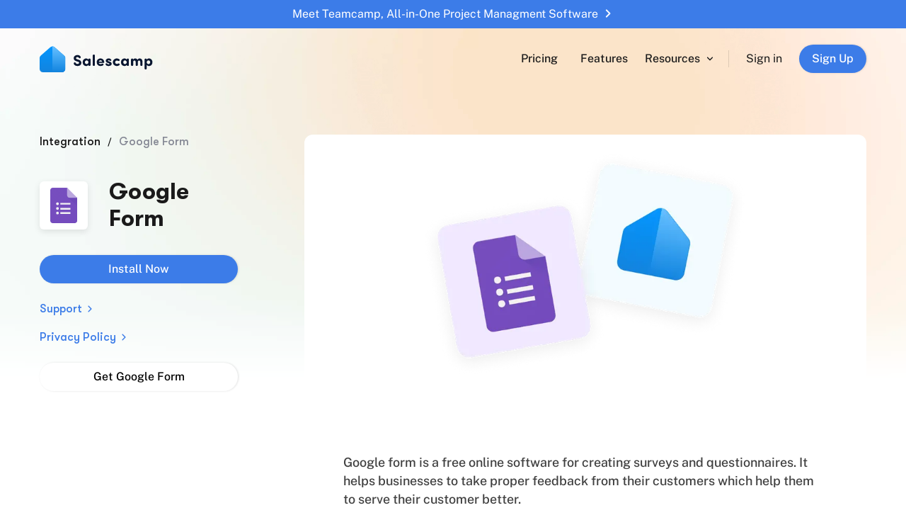

--- FILE ---
content_type: text/html; charset=utf-8
request_url: https://www.salescamp.app/integrations/google-form
body_size: 9196
content:
<!DOCTYPE html><html><head><meta name="viewport" content="width=device-width"/><meta charSet="utf-8"/><meta name="twitter:card" content="summary_large_image"/><meta name="twitter:site" content="@site"/><meta name="twitter:creator" content="@handle"/><meta property="og:type" content="website"/><meta property="og:image" content="https://assets.website-files.com/5d6e0e6372061d52de830f1c/611e3a531d1959b02f6901e7_Open%20Graph%20Image.svg"/><meta property="og:image:alt" content="Og Image Alt"/><meta property="og:image:width" content="800"/><meta property="og:image:height" content="600"/><meta property="og:locale" content="en_IE"/><meta property="og:site_name" content="SiteName"/><title>Google Form</title><meta name="robots" content="index,follow"/><meta property="og:title" content="Google Form"/><link rel="apple-touch-icon" sizes="180x180" href="/favicons/apple-touch-icon.png"/><link rel="icon" type="image/png" sizes="32x32" href="/favicons/favicon-32x32.png"/><link rel="icon" type="image/png" sizes="16x16" href="/favicons/favicon-16x16.png"/><link rel="manifest" href="/favicons/site.webmanifest"/><link rel="mask-icon" href="/favicons/safari-pinned-tab.svg" color="#000000"/><link rel="shortcut icon" href="/favicons/favicon.ico"/><meta name="msapplication-TileColor" content="#000000"/><meta name="msapplication-config" content="/favicons/browserconfig.xml"/><meta name="theme-color" content="#000"/><link rel="alternate" type="application/rss+xml" href="/feed.xml"/><meta property="og:image" content="https://og-image.vercel.app/Next.js%20Blog%20Starter%20Example.png?theme=light&amp;md=1&amp;fontSize=100px&amp;images=https%3A%2F%2Fassets.vercel.com%2Fimage%2Fupload%2Ffront%2Fassets%2Fdesign%2Fnextjs-black-logo.svg"/><script src="../js/header-common.js" type="text/javascript"></script><meta name="next-head-count" content="27"/><link rel="preload" href="/_next/static/css/de331f690c24cfe3.css" as="style"/><link rel="stylesheet" href="/_next/static/css/de331f690c24cfe3.css" data-n-g=""/><noscript data-n-css=""></noscript><script defer="" nomodule="" src="/_next/static/chunks/polyfills-5cd94c89d3acac5f.js"></script><script src="/_next/static/chunks/webpack-9ae8254dc11712fb.js" defer=""></script><script src="/_next/static/chunks/framework-a070cbfff3c750c5.js" defer=""></script><script src="/_next/static/chunks/main-891ab633971d5e57.js" defer=""></script><script src="/_next/static/chunks/pages/_app-392f746c5dc75bb9.js" defer=""></script><script src="/_next/static/chunks/7978-9c77270c04307f21.js" defer=""></script><script src="/_next/static/chunks/5675-f947ce80201c2488.js" defer=""></script><script src="/_next/static/chunks/4294-a89791b01be00bc3.js" defer=""></script><script src="/_next/static/chunks/4350-970e7043f29fdcdd.js" defer=""></script><script src="/_next/static/chunks/pages/integrations/%5Bslug%5D-57ebdfbf9550321f.js" defer=""></script><script src="/_next/static/ODAcOd_BnwvEPyei1-_RC/_buildManifest.js" defer=""></script><script src="/_next/static/ODAcOd_BnwvEPyei1-_RC/_ssgManifest.js" defer=""></script><script src="/_next/static/ODAcOd_BnwvEPyei1-_RC/_middlewareManifest.js" defer=""></script><style data-styled="" data-styled-version="5.3.5">html{-moz-osx-font-smoothing:grayscale;-webkit-font-smoothing:antialiased;}/*!sc*/
body{margin:0;padding:0;box-sizing:border-box;font-family:'Publicsans',sans-serif;}/*!sc*/
:root{--shadowColor:0px 1px 3px rgba(10,10,46,0.1),0px 3px 14px rgba(10,10,46,0.04),0px 8px 32px rgba(10,10,46,0.08),0px 30px 84px rgba(10,10,46,0.1);--shadowCard:0px 3px 10px rgba(0,0,0,0.1);--inputBoxShadow:0 0 0 3px #afcdff;}/*!sc*/
data-styled.g1[id="sc-global-goHSrg1"]{content:"sc-global-goHSrg1,"}/*!sc*/
.fwZcYw{width:100%;max-width:1200px;margin:0 auto;padding:0 16px;}/*!sc*/
data-styled.g34[id="commonStyles__Container-sc-1y8bjk1-0"]{content:"fwZcYw,"}/*!sc*/
.iXApMh a{font-weight:500;font-size:16px;line-height:24px;display:inline-block;padding:8px 18px;border-radius:26px;background-color:#3C7CE8;box-shadow:1px 0 3px 0 rgb(0 0 0 / 12%);color:#FFFFFF;-webkit-text-decoration:none;text-decoration:none;-webkit-transition:all 300ms;transition:all 300ms;}/*!sc*/
.iXApMh a:hover{background-color:#2e69ce;}/*!sc*/
data-styled.g45[id="commonStyles__PrimaryButton-sc-1y8bjk1-11"]{content:"iXApMh,"}/*!sc*/
.iqqgGE a{font-weight:500;font-size:16px;line-height:24px;display:inline-block;padding:8px 18px;border-radius:26px;background-color:#FFFFFF;box-shadow:1px 0 3px 0 rgb(0 0 0 / 12%);color:#000000;-webkit-text-decoration:none;text-decoration:none;-webkit-transition:all 300ms;transition:all 300ms;}/*!sc*/
.iqqgGE a:hover{background-color:#dfdfdf;}/*!sc*/
data-styled.g46[id="commonStyles__SecondryButton-sc-1y8bjk1-12"]{content:"iqqgGE,"}/*!sc*/
.gotGEH{width:100%;padding:156px 0 84px 0;position:relative;}/*!sc*/
.gotGEH.solution{overflow:hidden;}/*!sc*/
@media only screen and (max-width:768px){.gotGEH{padding:136px 0 84px 0;}}/*!sc*/
@media only screen and (max-width:749px){.gotGEH{padding:120px 0 48px 0;}}/*!sc*/
data-styled.g48[id="commonStyles__ScHeroSection-sc-1y8bjk1-14"]{content:"gotGEH,"}/*!sc*/
.cTcpJc{position:absolute;left:0;top:0;right:auto;bottom:auto;z-index:-1;width:100%;height:100%;background:linear-gradient( 180deg,hsla(0,0%,100%,0),hsla(0,0%,100%,0) 78%,hsla(0,0%,100%,0.5) 91%,#fff ),url("/images/blogdetail_linearbg.webp");background-position:0 0,50% 50%;background-size:auto,cover;background-repeat:repeat,no-repeat;}/*!sc*/
.cTcpJc.blogdetail{height:718px;}/*!sc*/
.cTcpJc.glossaryDetail{height:314px;}/*!sc*/
.cTcpJc.pricing{height:400px;}/*!sc*/
.cTcpJc.pagenotfound{height:400px;}/*!sc*/
.cTcpJc.feature{height:390px;}/*!sc*/
.cTcpJc.featuredetail{height:278px;}/*!sc*/
.cTcpJc.help{height:508px;}/*!sc*/
.cTcpJc.invoice{height:580px;}/*!sc*/
data-styled.g51[id="commonStyles__LinearBg-sc-1y8bjk1-17"]{content:"cTcpJc,"}/*!sc*/
.iGtUUg > :where(h3,h4,h5,h6):first-child{margin-top:0;}/*!sc*/
.iGtUUg p{font-weight:500;font-size:18px;line-height:26px;color:#404040;}/*!sc*/
@media only screen and (max-width:479px){.iGtUUg p{font-weight:500;font-size:16px;line-height:24px;}}/*!sc*/
@media only screen and (max-width:768px){.iGtUUg p{font-weight:500;font-size:16px;line-height:24px;}}/*!sc*/
.iGtUUg h2,.iGtUUg h3,.iGtUUg h4,.iGtUUg h5{margin:32px 0 16px 0;color:#333333;}/*!sc*/
@media only screen and (max-width:479px){.iGtUUg h2,.iGtUUg h3,.iGtUUg h4,.iGtUUg h5{margin:24px 0 12px 0;}}/*!sc*/
.iGtUUg h2{font-weight:700;font-size:32px;line-height:38px;font-family:Gtwalsheimpro;}/*!sc*/
@media only screen and (max-width:768px){.iGtUUg h2{font-size:28px;line-height:32px;}}/*!sc*/
@media only screen and (max-width:479px){.iGtUUg h2{font-size:24px;line-height:30px;}}/*!sc*/
.iGtUUg h3{font-weight:700;font-size:30px;line-height:38px;}/*!sc*/
@media only screen and (max-width:479px){.iGtUUg h3{margin:0 0 16px 0;font-size:24px;line-height:30px;}}/*!sc*/
.iGtUUg h4,.iGtUUg h5{font-weight:700;font-size:18px;line-height:28px;font-family:Gtwalsheimpro;}/*!sc*/
.iGtUUg p{margin:0;margin:0 0 16px 0;}/*!sc*/
@media only screen and (max-width:479px){.iGtUUg p{margin:0 0 12px 0;}}/*!sc*/
.iGtUUg q{padding-left:24px;border-left:6px solid #E4E4E5;display:block;margin-bottom:24px;}/*!sc*/
.iGtUUg blockquote{padding-left:24px;border-left:6px solid #E4E4E5;display:block;margin-bottom:24px;}/*!sc*/
.iGtUUg b{font-weight:700;}/*!sc*/
.iGtUUg ul{margin:0 0 16px 0;padding:0 0 0 12px;}/*!sc*/
.iGtUUg ul li{margin-bottom:0;padding:0 0 0 16px;color:#1a1a1a;background-image:url("/images/list-circle.svg");background-repeat:no-repeat;background-position:0 12px;}/*!sc*/
@media only screen and (max-width:768px){.iGtUUg ul{padding:0 0 0 4px;}.iGtUUg ul li{padding:0 0 0 16px;}}/*!sc*/
.iGtUUg ol{margin:0 0 16px 0;padding:0 0 0 40px;list-style-type:decimal;}/*!sc*/
.iGtUUg ol li{color:#1a1a1a;padding:0 0 0 10px;background-image:none;}/*!sc*/
@media only screen and (max-width:479px){.iGtUUg ol{padding:0 0 0 32px;}}/*!sc*/
.iGtUUg img{width:100%;border-radius:12px;margin-bottom:24px;display:block;}/*!sc*/
.iGtUUg a{color:#3C7CE8;-webkit-text-decoration:none;text-decoration:none;-webkit-transition:all 300ms;transition:all 300ms;}/*!sc*/
.iGtUUg a:hover{-webkit-text-decoration:underline;text-decoration:underline;}/*!sc*/
data-styled.g55[id="commonStyles__RichTextBlock-sc-1y8bjk1-21"]{content:"iGtUUg,"}/*!sc*/
.dBnEGf{position:fixed;left:0;top:0;right:0;bottom:auto;z-index:999;height:86px;max-width:1200px;margin:0 auto;display:-webkit-box;display:-webkit-flex;display:-ms-flexbox;display:flex;-webkit-box-pack:center;-webkit-justify-content:center;-ms-flex-pack:center;justify-content:center;-webkit-align-items:center;-webkit-box-align:center;-ms-flex-align:center;align-items:center;border-bottom-left-radius:12px;border-bottom-right-radius:12px;-webkit-transition:all 300ms ease-in-out;transition:all 300ms ease-in-out;top:0px;}/*!sc*/
data-styled.g77[id="styles__NavbarWrapper-sc-1atkwi-0"]{content:"dBnEGf,"}/*!sc*/
.gFhhEP{display:-webkit-box;display:-webkit-flex;display:-ms-flexbox;display:flex;-webkit-box-pack:justify;-webkit-justify-content:space-between;-ms-flex-pack:justify;justify-content:space-between;-webkit-align-items:center;-webkit-box-align:center;-ms-flex-align:center;align-items:center;}/*!sc*/
data-styled.g78[id="styles__NavbarInner-sc-1atkwi-1"]{content:"gFhhEP,"}/*!sc*/
.iXjkrm{cursor:pointer;}/*!sc*/
data-styled.g79[id="styles__SalescampLogo-sc-1atkwi-2"]{content:"iXjkrm,"}/*!sc*/
.cEtfEM{display:none;}/*!sc*/
data-styled.g80[id="styles__TrySalescampBlock-sc-1atkwi-3"]{content:"cEtfEM,"}/*!sc*/
.koFDiK{display:-webkit-box;display:-webkit-flex;display:-ms-flexbox;display:flex;-webkit-align-items:center;-webkit-box-align:center;-ms-flex-align:center;align-items:center;}/*!sc*/
@media only screen and (max-width:768px){.koFDiK{-webkit-flex-direction:column;-ms-flex-direction:column;flex-direction:column;padding:12px;position:absolute;left:16px;right:16px;background-color:#FFFFFF;box-shadow:var(--shadowColor);border-radius:12px;}}/*!sc*/
data-styled.g81[id="styles__NavMenu-sc-1atkwi-4"]{content:"koFDiK,"}/*!sc*/
.fzIABU{display:-webkit-box;display:-webkit-flex;display:-ms-flexbox;display:flex;-webkit-align-items:center;-webkit-box-align:center;-ms-flex-align:center;align-items:center;}/*!sc*/
@media only screen and (max-width:768px){.fzIABU{-webkit-flex-direction:column;-ms-flex-direction:column;flex-direction:column;width:100%;-webkit-align-items:flex-start;-webkit-box-align:flex-start;-ms-flex-align:flex-start;align-items:flex-start;}}/*!sc*/
data-styled.g82[id="styles__NavigationBlock-sc-1atkwi-5"]{content:"fzIABU,"}/*!sc*/
.jIgHGt.active a{color:#2e69ce;}/*!sc*/
.jIgHGt a{font-weight:500;font-size:16px;line-height:24px;margin-right:16px;padding:4px 8px;color:#1a1a1a;-webkit-transition:all 300ms;transition:all 300ms;cursor:pointer;}/*!sc*/
.jIgHGt a:hover{color:#2e69ce;}/*!sc*/
@media only screen and (max-width:768px){.jIgHGt{margin-bottom:4px;width:100%;}.jIgHGt.active a{background-color:#F1F3F9;}.jIgHGt a{padding:8px 12px;display:block;border-radius:6px;margin-right:0;}}/*!sc*/
data-styled.g83[id="styles__SpanLink-sc-1atkwi-6"]{content:"jIgHGt,"}/*!sc*/
.euGLJA{display:-webkit-box;display:-webkit-flex;display:-ms-flexbox;display:flex;-webkit-align-items:center;-webkit-box-align:center;-ms-flex-align:center;align-items:center;}/*!sc*/
@media only screen and (max-width:768px){.euGLJA{width:100%;}}/*!sc*/
data-styled.g84[id="styles__HeaderBtnGroup-sc-1atkwi-7"]{content:"euGLJA,"}/*!sc*/
@media only screen and (max-width:768px){.kSYEh{width:100%;padding:12px 0;border-top:1px solid #ebeef2;display:-webkit-box;display:-webkit-flex;display:-ms-flexbox;display:flex;-webkit-align-items:center;-webkit-box-align:center;-ms-flex-align:center;align-items:center;-webkit-box-pack:center;-webkit-justify-content:center;-ms-flex-pack:center;justify-content:center;}}/*!sc*/
data-styled.g85[id="styles__SignInSignUpBtn-sc-1atkwi-8"]{content:"kSYEh,"}/*!sc*/
.fpWmtJ a{margin-right:8px;padding:8px 16px;-webkit-align-items:center;-webkit-box-align:center;-ms-flex-align:center;align-items:center;-webkit-transition:all 300ms;transition:all 300ms;color:#1a1a1a;cursor:pointer;-webkit-text-decoration:none;text-decoration:none;}/*!sc*/
.fpWmtJ a:hover{color:#2e69ce;}/*!sc*/
data-styled.g86[id="styles__SignIn-sc-1atkwi-9"]{content:"fpWmtJ,"}/*!sc*/
.IMjrZ{display:-webkit-box;display:-webkit-flex;display:-ms-flexbox;display:flex;padding:0;-webkit-align-items:center;-webkit-box-align:center;-ms-flex-align:center;align-items:center;-webkit-transition:all 300ms;transition:all 300ms;-webkit-user-select:none;-moz-user-select:none;-ms-user-select:none;user-select:none;cursor:pointer;}/*!sc*/
@media only screen and (max-width:768px){.IMjrZ{width:100%;padding:12px;}}/*!sc*/
data-styled.g87[id="styles__DropDownToggle-sc-1atkwi-10"]{content:"IMjrZ,"}/*!sc*/
.dkWTww{margin-right:4px;color:#1a1a1a;font-weight:500;font-size:16px;line-height:24px;}/*!sc*/
@media only screen and (max-width:768px){.dkWTww{width:100%;font-size:13px;line-height:18px;padding-bottom:8px;color:#868995;text-transform:uppercase;border-bottom:1px solid #ebeef2;}}/*!sc*/
data-styled.g88[id="styles__DropdownSpan-sc-1atkwi-11"]{content:"dkWTww,"}/*!sc*/
.bMHXVY{display:-webkit-box;display:-webkit-flex;display:-ms-flexbox;display:flex;width:20px;height:20px;-webkit-box-pack:center;-webkit-justify-content:center;-ms-flex-pack:center;justify-content:center;-webkit-align-items:center;-webkit-box-align:center;-ms-flex-align:center;align-items:center;}/*!sc*/
data-styled.g89[id="styles__DropDownArrow-sc-1atkwi-12"]{content:"bMHXVY,"}/*!sc*/
.bZSFWQ{width:1px;height:24px;margin-right:8px;margin-left:16px;background-color:rgba(0,0,0,0.12);}/*!sc*/
@media only screen and (max-width:768px){.bZSFWQ{display:none;}}/*!sc*/
data-styled.g90[id="styles__HorizontalLine-sc-1atkwi-13"]{content:"bZSFWQ,"}/*!sc*/
.lnMvfG{height:24px;width:24px;display:none;}/*!sc*/
@media only screen and (max-width:768px){.lnMvfG{display:block;}}/*!sc*/
data-styled.g93[id="styles__MobileMenu-sc-1atkwi-16"]{content:"lnMvfG,"}/*!sc*/
.gqvrmV{display:block;width:24px;height:2px;background-color:#000000;border-radius:1px;margin-bottom:6px;-webkit-transition:all 300ms;transition:all 300ms;-webkit-transform:translate3d(0px,0px,0px) rotateZ(0deg);-ms-transform:translate3d(0px,0px,0px) rotateZ(0deg);transform:translate3d(0px,0px,0px) rotateZ(0deg);}/*!sc*/
data-styled.g94[id="styles__FirstLine-sc-1atkwi-17"]{content:"gqvrmV,"}/*!sc*/
.iKddCk{display:block;width:24px;height:2px;background-color:#000000;border-radius:1px;margin-bottom:6px;-webkit-transition:all 300ms;transition:all 300ms;-webkit-transform:translate3d(0px,0px,0px) rotateZ(0deg);-ms-transform:translate3d(0px,0px,0px) rotateZ(0deg);transform:translate3d(0px,0px,0px) rotateZ(0deg);}/*!sc*/
data-styled.g95[id="styles__SecondLine-sc-1atkwi-18"]{content:"iKddCk,"}/*!sc*/
.ddlodt{display:block;width:24px;height:2px;background-color:#000000;border-radius:1px;-webkit-transition:all 300ms;transition:all 300ms;-webkit-transform:translate3d(0px,0px,0px) rotateZ(0deg);-ms-transform:translate3d(0px,0px,0px) rotateZ(0deg);transform:translate3d(0px,0px,0px) rotateZ(0deg);}/*!sc*/
data-styled.g96[id="styles__ThirdLine-sc-1atkwi-19"]{content:"ddlodt,"}/*!sc*/
.GDvGg{background-color:#202632;}/*!sc*/
data-styled.g102[id="styles__FooterSection-sc-14cx5az-0"]{content:"GDvGg,"}/*!sc*/
.fNoTzF{padding:64px 0;display:-webkit-box;display:-webkit-flex;display:-ms-flexbox;display:flex;-webkit-align-items:center;-webkit-box-align:center;-ms-flex-align:center;align-items:center;-webkit-box-pack:justify;-webkit-justify-content:space-between;-ms-flex-pack:justify;justify-content:space-between;-webkit-flex-wrap:wrap;-ms-flex-wrap:wrap;flex-wrap:wrap;border-bottom:1px solid #3F4450;}/*!sc*/
@media only screen and (max-width:991px){.fNoTzF{-webkit-flex-direction:column;-ms-flex-direction:column;flex-direction:column;-webkit-align-items:flex-start;-webkit-box-align:flex-start;-ms-flex-align:flex-start;align-items:flex-start;}}/*!sc*/
@media only screen and (max-width:479px){.fNoTzF{padding:36px 0;}}/*!sc*/
data-styled.g104[id="styles__FooterTitleBlock-sc-14cx5az-2"]{content:"fNoTzF,"}/*!sc*/
@media only screen and (max-width:991px){.jwLYjz{margin-bottom:24px;}}/*!sc*/
data-styled.g105[id="styles__FooterTitleLeft-sc-14cx5az-3"]{content:"jwLYjz,"}/*!sc*/
.fJjxUW button:last-child{margin-left:12px;}/*!sc*/
@media only screen and (max-width:479px){.fJjxUW{display:-webkit-box;display:-webkit-flex;display:-ms-flexbox;display:flex;-webkit-flex-direction:column;-ms-flex-direction:column;flex-direction:column;-webkit-align-items:stretch;-webkit-box-align:stretch;-ms-flex-align:stretch;align-items:stretch;}.fJjxUW button a{width:100%;}.fJjxUW button:last-child{margin-left:0;margin-top:12px;}}/*!sc*/
data-styled.g106[id="styles__FooterTitleRight-sc-14cx5az-4"]{content:"fJjxUW,"}/*!sc*/
.jolZMP{margin:0;font-weight:700;font-size:48px;line-height:56px;font-family:Gtwalsheimpro;color:#FFFFFF;}/*!sc*/
@media only screen and (max-width:768px){.jolZMP{font-size:36px;line-height:42px;}}/*!sc*/
@media only screen and (max-width:479px){.jolZMP{font-size:28px;line-height:32px;}}/*!sc*/
data-styled.g107[id="styles__SectionHeading-sc-14cx5az-5"]{content:"jolZMP,"}/*!sc*/
.cSYFBb{margin:16px 0 0 0;font-weight:500;font-size:18px;line-height:26px;color:#949CAC;}/*!sc*/
@media only screen and (max-width:479px){.cSYFBb{font-weight:500;font-size:16px;line-height:24px;}}/*!sc*/
data-styled.g108[id="styles__FooterPara-sc-14cx5az-6"]{content:"cSYFBb,"}/*!sc*/
.hERmUu{max-width:920px;width:100%;margin:0 auto;padding:64px 0;display:-webkit-box;display:-webkit-flex;display:-ms-flexbox;display:flex;-webkit-box-pack:justify;-webkit-justify-content:space-between;-ms-flex-pack:justify;justify-content:space-between;-webkit-align-items:stretch;-webkit-box-align:stretch;-ms-flex-align:stretch;align-items:stretch;}/*!sc*/
@media only screen and (max-width:768px){.hERmUu{display:grid;grid-template-columns:1fr 1fr;grid-gap:16px;}}/*!sc*/
@media only screen and (max-width:479px){.hERmUu{display:none;}}/*!sc*/
data-styled.g109[id="styles__FooterLinkBlock-sc-14cx5az-7"]{content:"hERmUu,"}/*!sc*/
.iQWmhq{margin:0;padding:0;list-style:none;}/*!sc*/
data-styled.g110[id="styles__FooterLinkList-sc-14cx5az-8"]{content:"iQWmhq,"}/*!sc*/
.fSfcVa{margin:0 0 12px 0;}/*!sc*/
.fSfcVa:last-child{margin:0;}/*!sc*/
.fSfcVa:first-child{margin:0 0 32px 0;}/*!sc*/
.fSfcVa h3{margin:0;font-weight:500;font-size:18px;line-height:26px;font-weight:700;text-transform:uppercase;color:#FFFFFF;}/*!sc*/
@media only screen and (max-width:479px){.fSfcVa h3{font-weight:500;font-size:16px;line-height:24px;}}/*!sc*/
.fSfcVa a{font-weight:500;font-size:16px;line-height:24px;-webkit-letter-spacing:.2px;-moz-letter-spacing:.2px;-ms-letter-spacing:.2px;letter-spacing:.2px;color:#949CAC;text-transform:capitalize;}/*!sc*/
.fSfcVa a:hover{color:#FFFFFF;-webkit-text-decoration:underline;text-decoration:underline;}/*!sc*/
data-styled.g111[id="styles__FooterLinkItem-sc-14cx5az-9"]{content:"fSfcVa,"}/*!sc*/
.bSRjeA{padding:48px 0;display:-webkit-box;display:-webkit-flex;display:-ms-flexbox;display:flex;-webkit-flex-direction:column;-ms-flex-direction:column;flex-direction:column;-webkit-align-items:center;-webkit-box-align:center;-ms-flex-align:center;align-items:center;-webkit-box-pack:center;-webkit-justify-content:center;-ms-flex-pack:center;justify-content:center;border-top:1px solid #3F4450;}/*!sc*/
@media only screen and (max-width:479px){.bSRjeA{padding:36px 0;}}/*!sc*/
data-styled.g112[id="styles__FooterLastBlock-sc-14cx5az-10"]{content:"bSRjeA,"}/*!sc*/
.diQltx{font-weight:500;font-size:16px;line-height:24px;margin:24px 0;color:#949CAC;}/*!sc*/
data-styled.g113[id="styles__CopyRightText-sc-14cx5az-11"]{content:"diQltx,"}/*!sc*/
.hwJVJW{list-style:none;margin:0;padding:0;display:-webkit-box;display:-webkit-flex;display:-ms-flexbox;display:flex;-webkit-align-items:center;-webkit-box-align:center;-ms-flex-align:center;align-items:center;}/*!sc*/
data-styled.g114[id="styles__FooterSocialList-sc-14cx5az-12"]{content:"hwJVJW,"}/*!sc*/
.obIig{margin-bottom:0;display:-webkit-box;display:-webkit-flex;display:-ms-flexbox;display:flex;margin-right:12px;}/*!sc*/
.obIig a{display:inline-block;overflow:hidden;border-radius:50%;-webkit-transform:translateY(0);-ms-transform:translateY(0);transform:translateY(0);-webkit-transition:all 300ms;transition:all 300ms;}/*!sc*/
.obIig a:hover{-webkit-transform:translateY(-6px);-ms-transform:translateY(-6px);transform:translateY(-6px);}/*!sc*/
.obIig img{display:block;}/*!sc*/
@media only screen and (max-width:768px){.obIig a:hover{-webkit-transform:translateY(0);-ms-transform:translateY(0);transform:translateY(0);}}/*!sc*/
data-styled.g115[id="styles__FooterSocialItem-sc-14cx5az-13"]{content:"obIig,"}/*!sc*/
.kUUFKb{display:none;padding:36px 0 24px 0;}/*!sc*/
@media only screen and (max-width:479px){.kUUFKb{display:block;}}/*!sc*/
data-styled.g118[id="styles__MobileFooterMain-sc-14cx5az-16"]{content:"kUUFKb,"}/*!sc*/
.bDnHNE{display:-webkit-box;display:-webkit-flex;display:-ms-flexbox;display:flex;-webkit-align-items:center;-webkit-box-align:center;-ms-flex-align:center;align-items:center;}/*!sc*/
.bDnHNE span{margin-right:6px;font-weight:500;font-size:16px;line-height:24px;color:#3C7CE8;font-family:Gtwalsheimpro;}/*!sc*/
data-styled.g165[id="integrationStyles__LearnMoreLink-sc-1qcog8n-5"]{content:"bDnHNE,"}/*!sc*/
.jGSdhj{display:-webkit-box;display:-webkit-flex;display:-ms-flexbox;display:flex;-webkit-box-pack:justify;-webkit-justify-content:space-between;-ms-flex-pack:justify;justify-content:space-between;}/*!sc*/
@media only screen and (max-width:768px){.jGSdhj{-webkit-flex-direction:column;-ms-flex-direction:column;flex-direction:column;}}/*!sc*/
data-styled.g166[id="integrationStyles__IntegrationDetailsMain-sc-1qcog8n-6"]{content:"jGSdhj,"}/*!sc*/
.kQwqLx{max-width:24%;width:100%;}/*!sc*/
@media only screen and (max-width:991px){.kQwqLx{max-width:30%;}}/*!sc*/
@media only screen and (max-width:768px){.kQwqLx{max-width:100%;}}/*!sc*/
data-styled.g167[id="integrationStyles__IntegartionDetailLeft-sc-1qcog8n-7"]{content:"kQwqLx,"}/*!sc*/
.hHlPdr{position:-webkit-sticky;position:sticky;top:142px;}/*!sc*/
data-styled.g168[id="integrationStyles__IntegrationdetailCard-sc-1qcog8n-8"]{content:"hHlPdr,"}/*!sc*/
.igGUYL{display:-webkit-box;display:-webkit-flex;display:-ms-flexbox;display:flex;-webkit-flex-direction:column;-ms-flex-direction:column;flex-direction:column;margin-bottom:32px;}/*!sc*/
@media only screen and (max-width:479px){.igGUYL{margin-bottom:28px;}}/*!sc*/
data-styled.g169[id="integrationStyles__LeftTop-sc-1qcog8n-9"]{content:"igGUYL,"}/*!sc*/
.kkgAVI .commonStyles__PrimaryButton-sc-1y8bjk1-11{width:100%;}/*!sc*/
.kkgAVI .commonStyles__PrimaryButton-sc-1y8bjk1-11 a{width:100%;}/*!sc*/
.kkgAVI .commonStyles__SecondryButton-sc-1y8bjk1-12{width:100%;}/*!sc*/
.kkgAVI .commonStyles__SecondryButton-sc-1y8bjk1-12 a{width:100%;}/*!sc*/
@media only screen and (max-width:768px){.kkgAVI .commonStyles__PrimaryButton-sc-1y8bjk1-11{width:40%;}.kkgAVI .commonStyles__PrimaryButton-sc-1y8bjk1-11 a{width:100%;}.kkgAVI .commonStyles__SecondryButton-sc-1y8bjk1-12{width:40%;}.kkgAVI .commonStyles__SecondryButton-sc-1y8bjk1-12 a{width:100%;}}/*!sc*/
@media only screen and (max-width:479px){.kkgAVI .commonStyles__PrimaryButton-sc-1y8bjk1-11{width:100%;}.kkgAVI .commonStyles__PrimaryButton-sc-1y8bjk1-11 a{width:100%;}.kkgAVI .commonStyles__SecondryButton-sc-1y8bjk1-12{width:100%;}.kkgAVI .commonStyles__SecondryButton-sc-1y8bjk1-12 a{width:100%;}}/*!sc*/
data-styled.g170[id="integrationStyles__LeftBottom-sc-1qcog8n-10"]{content:"kkgAVI,"}/*!sc*/
.bEBVqf{margin:24px 0;}/*!sc*/
.bEBVqf a{display:-webkit-box;display:-webkit-flex;display:-ms-flexbox;display:flex;}/*!sc*/
.bEBVqf a:first-child{margin-bottom:16px;}/*!sc*/
@media only screen and (max-width:479px){.bEBVqf{margin:18px 0;}}/*!sc*/
data-styled.g171[id="integrationStyles__LinkBlock-sc-1qcog8n-11"]{content:"bEBVqf,"}/*!sc*/
.jOvFSs{max-width:68%;width:100%;}/*!sc*/
@media only screen and (max-width:991px){.jOvFSs{max-width:60%;}}/*!sc*/
@media only screen and (max-width:768px){.jOvFSs{max-width:100%;margin-top:50px;}}/*!sc*/
data-styled.g172[id="integrationStyles__IntegrationDetaisRight-sc-1qcog8n-12"]{content:"jOvFSs,"}/*!sc*/
.kALoer{width:100%;max-width:470px;margin:auto;}/*!sc*/
data-styled.g173[id="integrationStyles__ThumnailImage-sc-1qcog8n-13"]{content:"kALoer,"}/*!sc*/
.jehSjp{display:-webkit-box;display:-webkit-flex;display:-ms-flexbox;display:flex;-webkit-align-items:center;-webkit-box-align:center;-ms-flex-align:center;align-items:center;margin-bottom:42px;}/*!sc*/
@media only screen and (max-width:479px){.jehSjp{margin-bottom:28px;}}/*!sc*/
data-styled.g174[id="integrationStyles__BreadCrumPannel-sc-1qcog8n-14"]{content:"jehSjp,"}/*!sc*/
.RIjQk a{font-weight:500;font-size:16px;line-height:20px;font-family:Gtwalsheimpro;color:#1a1a1a;}/*!sc*/
.RIjQk span{font-weight:500;font-size:16px;line-height:20px;font-family:Gtwalsheimpro;color:#868995;}/*!sc*/
data-styled.g175[id="integrationStyles__BreadCrum-sc-1qcog8n-15"]{content:"RIjQk,"}/*!sc*/
.loOzab{margin:0 10px;}/*!sc*/
data-styled.g176[id="integrationStyles__BreadCrumSlash-sc-1qcog8n-16"]{content:"loOzab,"}/*!sc*/
.la-dsCh{display:-webkit-box;display:-webkit-flex;display:-ms-flexbox;display:flex;-webkit-align-items:center;-webkit-box-align:center;-ms-flex-align:center;align-items:center;}/*!sc*/
.la-dsCh h2{margin:0 0 0 30px;font-weight:700;font-size:32px;line-height:38px;font-family:Gtwalsheimpro;color:#1a1a1a;}/*!sc*/
@media only screen and (max-width:768px){.la-dsCh h2{font-size:28px;line-height:32px;}}/*!sc*/
@media only screen and (max-width:479px){.la-dsCh h2{font-size:24px;line-height:30px;}}/*!sc*/
@media only screen and (max-width:479px){.la-dsCh h2{margin:0 0 0 16px;}}/*!sc*/
data-styled.g177[id="integrationStyles__IntegrationTitleBlock-sc-1qcog8n-17"]{content:"la-dsCh,"}/*!sc*/
.jRuzTk{min-width:68px;min-height:68px;display:-webkit-box;display:-webkit-flex;display:-ms-flexbox;display:flex;-webkit-align-items:center;-webkit-box-align:center;-ms-flex-align:center;align-items:center;-webkit-box-pack:center;-webkit-justify-content:center;-ms-flex-pack:center;justify-content:center;border-radius:6px;background-color:#FFFFFF;box-shadow:var(--shadowCard);}/*!sc*/
@media only screen and (max-width:479px){.jRuzTk{min-width:52px;min-height:52px;}.jRuzTk span{max-width:40px !important;}}/*!sc*/
data-styled.g178[id="integrationStyles__DetailsLogo-sc-1qcog8n-18"]{content:"jRuzTk,"}/*!sc*/
.cKPuJD{padding:20px;border-radius:12px;background-color:#FFFFFF;}/*!sc*/
@media only screen and (max-width:768px){.cKPuJD{background-color:#F2F2F2;}}/*!sc*/
data-styled.g179[id="integrationStyles__RightTop-sc-1qcog8n-19"]{content:"cKPuJD,"}/*!sc*/
.iZAZQQ{width:100%;max-width:86%;margin:80px auto 0 auto;}/*!sc*/
@media only screen and (max-width:768px){.iZAZQQ{max-width:100%;margin:30px auto 0 auto;}}/*!sc*/
data-styled.g180[id="integrationStyles__RightBottom-sc-1qcog8n-20"]{content:"iZAZQQ,"}/*!sc*/
</style></head><body><div id="__next" data-reactroot=""><div class=""><div><main><div class="styles__NavbarWrapper-sc-1atkwi-0 dBnEGf"><div class="commonStyles__Container-sc-1y8bjk1-0 fwZcYw"><div class="styles__NavbarInner-sc-1atkwi-1 gFhhEP"><img loading="lazy" width="160" height="38" src="/_next/static/media/salescamp_logo.05d809fe.svg" class="styles__SalescampLogo-sc-1atkwi-2 iXjkrm"/><div class="styles__NavMenu-sc-1atkwi-4 koFDiK"><div class="styles__NavigationBlock-sc-1atkwi-5 fzIABU"><span class="styles__SpanLink-sc-1atkwi-6 jIgHGt"><a href="/pricing">Pricing </a></span><span class="styles__SpanLink-sc-1atkwi-6 jIgHGt"><a href="/features">Features </a></span><div aria-haspopup="true" aria-expanded="false" class="styles__DropDownToggle-sc-1atkwi-10 IMjrZ"><span class="styles__DropdownSpan-sc-1atkwi-11 dkWTww">Resources</span><div class="styles__DropDownArrow-sc-1atkwi-12 bMHXVY"><img src="/images/Path.svg"/></div></div><div class="styles__HorizontalLine-sc-1atkwi-13 bZSFWQ"></div></div><div class="styles__HeaderBtnGroup-sc-1atkwi-7 euGLJA"><div class="styles__SignInSignUpBtn-sc-1atkwi-8 kSYEh"><span class="styles__SignIn-sc-1atkwi-9 fpWmtJ"><a href="https://dashboard.salescamp.app/membership/login">Sign in</a></span><button class="commonStyles__PrimaryButton-sc-1y8bjk1-11 iXApMh"><a href="https://dashboard.salescamp.app/membership/signup">Sign Up</a></button></div></div></div><div class="styles__TrySalescampBlock-sc-1atkwi-3 cEtfEM"><button class="commonStyles__PrimaryButton-sc-1y8bjk1-11 iXApMh"><a href="https://dashboard.salescamp.app/membership/signup">Try Salescamp</a></button></div><div class="styles__MobileMenu-sc-1atkwi-16 lnMvfG"><span class="styles__FirstLine-sc-1atkwi-17 gqvrmV"></span><span class="styles__SecondLine-sc-1atkwi-18 iKddCk"></span><span class="styles__ThirdLine-sc-1atkwi-19 ddlodt"></span></div></div></div></div><div class="commonStyles__ScHeroSection-sc-1y8bjk1-14 gotGEH"><div class="commonStyles__LinearBg-sc-1y8bjk1-17 cTcpJc help"></div><div class="commonStyles__Container-sc-1y8bjk1-0 fwZcYw"><div class="integrationStyles__IntegrationDetailsMain-sc-1qcog8n-6 jGSdhj"><div class="integrationStyles__IntegartionDetailLeft-sc-1qcog8n-7 kQwqLx"><div class="integrationStyles__IntegrationdetailCard-sc-1qcog8n-8 hHlPdr"><div class="integrationStyles__LeftTop-sc-1qcog8n-9 igGUYL"><div class="integrationStyles__BreadCrumPannel-sc-1qcog8n-14 jehSjp"><div class="integrationStyles__BreadCrum-sc-1qcog8n-15 RIjQk"><a href="/integrations">Integration</a></div><div class="integrationStyles__BreadCrumSlash-sc-1qcog8n-16 loOzab">/</div><div class="integrationStyles__BreadCrum-sc-1qcog8n-15 RIjQk"><span>Google Form</span></div></div><div class="integrationStyles__IntegrationTitleBlock-sc-1qcog8n-17 la-dsCh"><div class="integrationStyles__DetailsLogo-sc-1qcog8n-18 jRuzTk"><span style="box-sizing:border-box;display:inline-block;overflow:hidden;width:initial;height:initial;background:none;opacity:1;border:0;margin:0;padding:0;position:relative;max-width:100%"><span style="box-sizing:border-box;display:block;width:initial;height:initial;background:none;opacity:1;border:0;margin:0;padding:0;max-width:100%"><img style="display:block;max-width:100%;width:initial;height:initial;background:none;opacity:1;border:0;margin:0;padding:0" alt="" aria-hidden="true" src="data:image/svg+xml,%3csvg%20xmlns=%27http://www.w3.org/2000/svg%27%20version=%271.1%27%20width=%2750%27%20height=%2750%27/%3e"/></span><img alt="integration-logo" src="[data-uri]" decoding="async" data-nimg="intrinsic" class="integration-logo" style="position:absolute;top:0;left:0;bottom:0;right:0;box-sizing:border-box;padding:0;border:none;margin:auto;display:block;width:0;height:0;min-width:100%;max-width:100%;min-height:100%;max-height:100%"/><noscript><img alt="integration-logo" srcSet="https://images.ctfassets.net/9lqmpku8o9ln/2Swur1g2cQ0sdjiDgKfHb8/8dd76c67ab3882745d5d744ff1240f9f/623d5669909409ce5fca6a74_google_form.svg 1x, https://images.ctfassets.net/9lqmpku8o9ln/2Swur1g2cQ0sdjiDgKfHb8/8dd76c67ab3882745d5d744ff1240f9f/623d5669909409ce5fca6a74_google_form.svg 2x" src="https://images.ctfassets.net/9lqmpku8o9ln/2Swur1g2cQ0sdjiDgKfHb8/8dd76c67ab3882745d5d744ff1240f9f/623d5669909409ce5fca6a74_google_form.svg" decoding="async" data-nimg="intrinsic" style="position:absolute;top:0;left:0;bottom:0;right:0;box-sizing:border-box;padding:0;border:none;margin:auto;display:block;width:0;height:0;min-width:100%;max-width:100%;min-height:100%;max-height:100%" class="integration-logo" loading="lazy"/></noscript></span></div><h2>Google Form</h2></div></div><div class="integrationStyles__LeftBottom-sc-1qcog8n-10 kkgAVI"><button class="commonStyles__PrimaryButton-sc-1y8bjk1-11 iXApMh"><a target="_blank" href="">Install Now</a></button><div class="integrationStyles__LinkBlock-sc-1qcog8n-11 bEBVqf"><a href=""><div class="integrationStyles__LearnMoreLink-sc-1qcog8n-5 bDnHNE"><span>Support</span><span style="box-sizing:border-box;display:inline-block;overflow:hidden;width:initial;height:initial;background:none;opacity:1;border:0;margin:0;padding:0;position:relative;max-width:100%"><span style="box-sizing:border-box;display:block;width:initial;height:initial;background:none;opacity:1;border:0;margin:0;padding:0;max-width:100%"><img style="display:block;max-width:100%;width:initial;height:initial;background:none;opacity:1;border:0;margin:0;padding:0" alt="" aria-hidden="true" src="data:image/svg+xml,%3csvg%20xmlns=%27http://www.w3.org/2000/svg%27%20version=%271.1%27%20width=%2710%27%20height=%2710%27/%3e"/></span><img alt="right-icon" src="[data-uri]" decoding="async" data-nimg="intrinsic" style="position:absolute;top:0;left:0;bottom:0;right:0;box-sizing:border-box;padding:0;border:none;margin:auto;display:block;width:0;height:0;min-width:100%;max-width:100%;min-height:100%;max-height:100%"/><noscript><img alt="right-icon" srcSet="/images/right-icon_1.svg 1x, /images/right-icon_1.svg 2x" src="/images/right-icon_1.svg" decoding="async" data-nimg="intrinsic" style="position:absolute;top:0;left:0;bottom:0;right:0;box-sizing:border-box;padding:0;border:none;margin:auto;display:block;width:0;height:0;min-width:100%;max-width:100%;min-height:100%;max-height:100%" loading="lazy"/></noscript></span></div></a><a target="_blank" href="https://policies.google.com/privacy"><div class="integrationStyles__LearnMoreLink-sc-1qcog8n-5 bDnHNE"><span>Privacy Policy</span><span style="box-sizing:border-box;display:inline-block;overflow:hidden;width:initial;height:initial;background:none;opacity:1;border:0;margin:0;padding:0;position:relative;max-width:100%"><span style="box-sizing:border-box;display:block;width:initial;height:initial;background:none;opacity:1;border:0;margin:0;padding:0;max-width:100%"><img style="display:block;max-width:100%;width:initial;height:initial;background:none;opacity:1;border:0;margin:0;padding:0" alt="" aria-hidden="true" src="data:image/svg+xml,%3csvg%20xmlns=%27http://www.w3.org/2000/svg%27%20version=%271.1%27%20width=%2710%27%20height=%2710%27/%3e"/></span><img alt="right-icon" src="[data-uri]" decoding="async" data-nimg="intrinsic" style="position:absolute;top:0;left:0;bottom:0;right:0;box-sizing:border-box;padding:0;border:none;margin:auto;display:block;width:0;height:0;min-width:100%;max-width:100%;min-height:100%;max-height:100%"/><noscript><img alt="right-icon" srcSet="/images/right-icon_1.svg 1x, /images/right-icon_1.svg 2x" src="/images/right-icon_1.svg" decoding="async" data-nimg="intrinsic" style="position:absolute;top:0;left:0;bottom:0;right:0;box-sizing:border-box;padding:0;border:none;margin:auto;display:block;width:0;height:0;min-width:100%;max-width:100%;min-height:100%;max-height:100%" loading="lazy"/></noscript></span></div></a></div><button class="commonStyles__SecondryButton-sc-1y8bjk1-12 iqqgGE"><a target="_blank" href="https://www.google.com/forms/about/">Get <!-- -->Google Form</a></button></div></div></div><div class="integrationStyles__IntegrationDetaisRight-sc-1qcog8n-12 jOvFSs"><div class="integrationStyles__RightTop-sc-1qcog8n-19 cKPuJD"><div class="integrationStyles__ThumnailImage-sc-1qcog8n-13 kALoer"><span style="box-sizing:border-box;display:inline-block;overflow:hidden;width:initial;height:initial;background:none;opacity:1;border:0;margin:0;padding:0;position:relative;max-width:100%"><span style="box-sizing:border-box;display:block;width:initial;height:initial;background:none;opacity:1;border:0;margin:0;padding:0;max-width:100%"><img style="display:block;max-width:100%;width:initial;height:initial;background:none;opacity:1;border:0;margin:0;padding:0" alt="" aria-hidden="true" src="data:image/svg+xml,%3csvg%20xmlns=%27http://www.w3.org/2000/svg%27%20version=%271.1%27%20width=%27470%27%20height=%27326%27/%3e"/></span><img alt="integration-thumnail" src="[data-uri]" decoding="async" data-nimg="intrinsic" style="position:absolute;top:0;left:0;bottom:0;right:0;box-sizing:border-box;padding:0;border:none;margin:auto;display:block;width:0;height:0;min-width:100%;max-width:100%;min-height:100%;max-height:100%"/><noscript><img alt="integration-thumnail" srcSet="/_next/image?url=https%3A%2F%2Fimages.ctfassets.net%2F9lqmpku8o9ln%2F5MWgSGVxcRH50WpZS2sssI%2Fd1f58aa01060d3c3012d3d690a800110%2F623d566c9163fbc549edaf13_google_form.png&amp;w=640&amp;q=75 1x, /_next/image?url=https%3A%2F%2Fimages.ctfassets.net%2F9lqmpku8o9ln%2F5MWgSGVxcRH50WpZS2sssI%2Fd1f58aa01060d3c3012d3d690a800110%2F623d566c9163fbc549edaf13_google_form.png&amp;w=1080&amp;q=75 2x" src="/_next/image?url=https%3A%2F%2Fimages.ctfassets.net%2F9lqmpku8o9ln%2F5MWgSGVxcRH50WpZS2sssI%2Fd1f58aa01060d3c3012d3d690a800110%2F623d566c9163fbc549edaf13_google_form.png&amp;w=1080&amp;q=75" decoding="async" data-nimg="intrinsic" style="position:absolute;top:0;left:0;bottom:0;right:0;box-sizing:border-box;padding:0;border:none;margin:auto;display:block;width:0;height:0;min-width:100%;max-width:100%;min-height:100%;max-height:100%" loading="lazy"/></noscript></span></div></div><div class="integrationStyles__RightBottom-sc-1qcog8n-20 iZAZQQ"><div class="commonStyles__RichTextBlock-sc-1y8bjk1-21 iGtUUg"><p>Google form is a free online software for creating surveys and questionnaires. It helps businesses to take proper feedback from their customers which help them to serve their customer better.</p><h2>User case</h2><ul><li><p>Create Salescamp deals from new Google form feedback.</p></li><li><p>Create Salescamp activity from new Goole form feedback.</p></li><li><p>Create contacts on Salescamp from updated Google form responses.</p></li><li><p>Create Salescamp activity from updated Goole form responses.</p></li><li><p>Update Salescamp deals from newly updated Google form responses.</p></li><li><p>Add new google form response to Salescamp as contacts.</p></li></ul><p></p></div></div></div></div></div></div></main></div><div class="styles__FooterSection-sc-14cx5az-0 GDvGg"><div class="commonStyles__Container-sc-1y8bjk1-0 fwZcYw"><div class="styles__FooterInnerBlock-sc-14cx5az-1 hpqcVW"><div class="styles__FooterTitleBlock-sc-14cx5az-2 fNoTzF"><div class="styles__FooterTitleLeft-sc-14cx5az-3 jwLYjz"><h2 class="styles__SectionHeading-sc-14cx5az-5 jolZMP">Try Salescamp for free</h2><p class="styles__FooterPara-sc-14cx5az-6 cSYFBb">Be the hero of your sales team. Never miss an opportunity</p></div><div class="styles__FooterTitleRight-sc-14cx5az-4 fJjxUW"><button class="commonStyles__PrimaryButton-sc-1y8bjk1-11 iXApMh"><a href="https://dashboard.salescamp.app/membership/signup">Get Started for Free</a></button><button class="commonStyles__SecondryButton-sc-1y8bjk1-12 iqqgGE"><a href="/request-demo">Request a Demo</a></button></div></div><div class="styles__FooterLinkBlock-sc-14cx5az-7 hERmUu"><ul class="styles__FooterLinkList-sc-14cx5az-8 iQWmhq"><li class="styles__FooterLinkItem-sc-14cx5az-9 fSfcVa"><h3>solution</h3></li><li class="styles__FooterLinkItem-sc-14cx5az-9 fSfcVa"><a href="/solution/startup-crm">Startup</a></li><li class="styles__FooterLinkItem-sc-14cx5az-9 fSfcVa"><a href="/solution/saas-crm">Saas</a></li><li class="styles__FooterLinkItem-sc-14cx5az-9 fSfcVa"><a href="/solution/real-estate-crm">Real Estate</a></li><li class="styles__FooterLinkItem-sc-14cx5az-9 fSfcVa"><a href="/solution/agency-crm">Agencies</a></li><li class="styles__FooterLinkItem-sc-14cx5az-9 fSfcVa"><a href="/solution/remote-sales-crm">Remote Sales</a></li></ul><ul class="styles__FooterLinkList-sc-14cx5az-8 iQWmhq"><li class="styles__FooterLinkItem-sc-14cx5az-9 fSfcVa"><h3>product</h3></li><li class="styles__FooterLinkItem-sc-14cx5az-9 fSfcVa"><a href="/features/lead-management">Lead Management</a></li><li class="styles__FooterLinkItem-sc-14cx5az-9 fSfcVa"><a href="/features/sales-reporting">Sales Reporting</a></li><li class="styles__FooterLinkItem-sc-14cx5az-9 fSfcVa"><a href="/features/deal-pipeline">Deal Pipeline</a></li><li class="styles__FooterLinkItem-sc-14cx5az-9 fSfcVa"><a href="/features/activities-goals">Activities &amp; Goals</a></li><li class="styles__FooterLinkItem-sc-14cx5az-9 fSfcVa"><a href="/features">More Features</a></li></ul><ul class="styles__FooterLinkList-sc-14cx5az-8 iQWmhq"><li class="styles__FooterLinkItem-sc-14cx5az-9 fSfcVa"><h3>resource</h3></li><li class="styles__FooterLinkItem-sc-14cx5az-9 fSfcVa"><a href="/blog">Blogs</a></li><li class="styles__FooterLinkItem-sc-14cx5az-9 fSfcVa"><a href="/updates">Updates</a></li><li class="styles__FooterLinkItem-sc-14cx5az-9 fSfcVa"><a href="/help">Help Center</a></li><li class="styles__FooterLinkItem-sc-14cx5az-9 fSfcVa"><a href="https://feedback.salescamp.app/roadmap">Roadmap</a></li><li class="styles__FooterLinkItem-sc-14cx5az-9 fSfcVa"><a href="/free-sales-tools">Free tools</a></li><li class="styles__FooterLinkItem-sc-14cx5az-9 fSfcVa"><a href="https://developer.salescamp.app/">API Doc</a></li><li class="styles__FooterLinkItem-sc-14cx5az-9 fSfcVa"><a href="https://www.teamcamp.app/resources/utm-builder">UTM Builder</a></li></ul><ul class="styles__FooterLinkList-sc-14cx5az-8 iQWmhq"><li class="styles__FooterLinkItem-sc-14cx5az-9 fSfcVa"><h3>company</h3></li><li class="styles__FooterLinkItem-sc-14cx5az-9 fSfcVa"><a href="/pricing">Pricing</a></li><li class="styles__FooterLinkItem-sc-14cx5az-9 fSfcVa"><a href="/contact-us">Contact Us</a></li><li class="styles__FooterLinkItem-sc-14cx5az-9 fSfcVa"><a href="/download">Download</a></li><li class="styles__FooterLinkItem-sc-14cx5az-9 fSfcVa"><a href="/affiliate">Affiliate</a></li><li class="styles__FooterLinkItem-sc-14cx5az-9 fSfcVa"><a href="/terms-of-use">Terms of Use</a></li><li class="styles__FooterLinkItem-sc-14cx5az-9 fSfcVa"><a href="/privacy-policy">Privacy Policy</a></li></ul></div><div class="styles__MobileFooterMain-sc-14cx5az-16 kUUFKb"><ul data-baseweb="accordion" class="ae af ag ah ai aj"><li class="ae aj ak al am an ao ap"><div tabindex="0" role="button" aria-expanded="false" class="aq ar as at au av aw ax ay az b0 ag af b1 b2 b3 b4 b5 b6 b7 b8 b9">solution<svg viewBox="0 0 24 24" title="Expand" size="16" class="ba bb au bc bd be av"><g class="bf bg bh bi bj"><path fill-rule="evenodd" clip-rule="evenodd" d="M6 12C6 11.4477 6.44772 11 7 11H17C17.5523 11 18 11.4477 18 12C18 12.5523 17.5523 13 17 13H7C6.44772 13 6 12.5523 6 12Z"></path></g><path fill-rule="evenodd" clip-rule="evenodd" d="M6 12C6 11.4477 6.44772 11 7 11H17C17.5523 11 18 11.4477 18 12C18 12.5523 17.5523 13 17 13H7C6.44772 13 6 12.5523 6 12Z"></path></svg></div><div class="bk ao bl bi bj aw bm"><div class="aq bn bo bp bq br ax ay bs bt ag af b1 b2 bu ao bv bw bx bi by bj bz c0"></div></div></li><li class="ae aj ak al am an ao ap"><div tabindex="0" role="button" aria-expanded="false" class="aq ar as at au av aw ax ay az b0 ag af b1 b2 b3 b4 b5 b6 b7 b8 b9">product<svg viewBox="0 0 24 24" title="Expand" size="16" class="ba bb au bc bd be av"><g class="bf bg bh bi bj"><path fill-rule="evenodd" clip-rule="evenodd" d="M6 12C6 11.4477 6.44772 11 7 11H17C17.5523 11 18 11.4477 18 12C18 12.5523 17.5523 13 17 13H7C6.44772 13 6 12.5523 6 12Z"></path></g><path fill-rule="evenodd" clip-rule="evenodd" d="M6 12C6 11.4477 6.44772 11 7 11H17C17.5523 11 18 11.4477 18 12C18 12.5523 17.5523 13 17 13H7C6.44772 13 6 12.5523 6 12Z"></path></svg></div><div class="bk ao bl bi bj aw bm"><div class="aq bn bo bp bq br ax ay bs bt ag af b1 b2 bu ao bv bw bx bi by bj bz c0"></div></div></li><li class="ae aj ak al am an ao ap"><div tabindex="0" role="button" aria-expanded="false" class="aq ar as at au av aw ax ay az b0 ag af b1 b2 b3 b4 b5 b6 b7 b8 b9">resource<svg viewBox="0 0 24 24" title="Expand" size="16" class="ba bb au bc bd be av"><g class="bf bg bh bi bj"><path fill-rule="evenodd" clip-rule="evenodd" d="M6 12C6 11.4477 6.44772 11 7 11H17C17.5523 11 18 11.4477 18 12C18 12.5523 17.5523 13 17 13H7C6.44772 13 6 12.5523 6 12Z"></path></g><path fill-rule="evenodd" clip-rule="evenodd" d="M6 12C6 11.4477 6.44772 11 7 11H17C17.5523 11 18 11.4477 18 12C18 12.5523 17.5523 13 17 13H7C6.44772 13 6 12.5523 6 12Z"></path></svg></div><div class="bk ao bl bi bj aw bm"><div class="aq bn bo bp bq br ax ay bs bt ag af b1 b2 bu ao bv bw bx bi by bj bz c0"></div></div></li><li class="ae aj ak al am an ao ap"><div tabindex="0" role="button" aria-expanded="false" class="aq ar as at au av aw ax ay az b0 ag af b1 b2 b3 b4 b5 b6 b7 b8 b9">company<svg viewBox="0 0 24 24" title="Expand" size="16" class="ba bb au bc bd be av"><g class="bf bg bh bi bj"><path fill-rule="evenodd" clip-rule="evenodd" d="M6 12C6 11.4477 6.44772 11 7 11H17C17.5523 11 18 11.4477 18 12C18 12.5523 17.5523 13 17 13H7C6.44772 13 6 12.5523 6 12Z"></path></g><path fill-rule="evenodd" clip-rule="evenodd" d="M6 12C6 11.4477 6.44772 11 7 11H17C17.5523 11 18 11.4477 18 12C18 12.5523 17.5523 13 17 13H7C6.44772 13 6 12.5523 6 12Z"></path></svg></div><div class="bk ao bl bi bj aw bm"><div class="aq bn bo bp bq br ax ay bs bt ag af b1 b2 bu ao bv bw bx bi by bj bz c0"></div></div></li></ul></div><div class="styles__FooterLastBlock-sc-14cx5az-10 bSRjeA"><a href="/index"><img src="/images/Footer-Logo.svg" loading="lazy" width="160" height="38" alt="Salescamp Logo"/></a><p class="styles__CopyRightText-sc-14cx5az-11 diQltx">Copyright © 2021 Salescamp</p><ul class="styles__FooterSocialList-sc-14cx5az-12 hwJVJW"><li class="styles__FooterSocialItem-sc-14cx5az-13 obIig"><a target="_blank" href="https://www.linkedin.com/company/salescamp/"><img src="/images/linkedin.svg" loading="lazy" alt="linkedin_logo"/></a></li><li class="styles__FooterSocialItem-sc-14cx5az-13 obIig"><a target="_blank" href="https://www.youtube.com/channel/UCdgma87EVzs6EqHaSGXfirg"><img src="/images/youtube.svg" loading="lazy" alt="youtube_logo"/></a></li><li class="styles__FooterSocialItem-sc-14cx5az-13 obIig"><a target="_blank" href="https://www.instagram.com/salescamp.app/"><img src="/images/instagram.svg" loading="lazy" alt="instagram_logo"/></a></li><li class="styles__FooterSocialItem-sc-14cx5az-13 obIig"><a target="_blank" href="https://twitter.com/Salescampcrm"><img src="/images/twitter_1.svg" loading="lazy" alt="twitter_logo"/></a></li></ul></div></div></div></div></div><div class=""></div></div><script id="__NEXT_DATA__" type="application/json">{"props":{"pageProps":{"preview":false,"integrationPost":{"body":{"json":{"data":{},"content":[{"data":{},"content":[{"data":{},"marks":[],"value":"Google form is a free online software for creating surveys and questionnaires. It helps businesses to take proper feedback from their customers which help them to serve their customer better.","nodeType":"text"}],"nodeType":"paragraph"},{"data":{},"content":[{"data":{},"marks":[],"value":"User case","nodeType":"text"}],"nodeType":"heading-2"},{"data":{},"content":[{"data":{},"content":[{"data":{},"content":[{"data":{},"marks":[],"value":"Create Salescamp deals from new Google form feedback.","nodeType":"text"}],"nodeType":"paragraph"}],"nodeType":"list-item"},{"data":{},"content":[{"data":{},"content":[{"data":{},"marks":[],"value":"Create Salescamp activity from new Goole form feedback.","nodeType":"text"}],"nodeType":"paragraph"}],"nodeType":"list-item"},{"data":{},"content":[{"data":{},"content":[{"data":{},"marks":[],"value":"Create contacts on Salescamp from updated Google form responses.","nodeType":"text"}],"nodeType":"paragraph"}],"nodeType":"list-item"},{"data":{},"content":[{"data":{},"content":[{"data":{},"marks":[],"value":"Create Salescamp activity from updated Goole form responses.","nodeType":"text"}],"nodeType":"paragraph"}],"nodeType":"list-item"},{"data":{},"content":[{"data":{},"content":[{"data":{},"marks":[],"value":"Update Salescamp deals from newly updated Google form responses.","nodeType":"text"}],"nodeType":"paragraph"}],"nodeType":"list-item"},{"data":{},"content":[{"data":{},"content":[{"data":{},"marks":[],"value":"Add new google form response to Salescamp as contacts.","nodeType":"text"}],"nodeType":"paragraph"}],"nodeType":"list-item"}],"nodeType":"unordered-list"},{"data":{},"content":[{"data":{},"marks":[],"value":"","nodeType":"text"}],"nodeType":"paragraph"}],"nodeType":"document"}},"title":"Google Form","slug":"google-form","description":"Google form is a free online software for creating surveys and questionnaires. It helps businesses to take proper feedback from their customers which help them to serve their customer better. ","supportLink":null,"privacyPolicyLink":"https://policies.google.com/privacy","learnMoreLink":"https://www.google.com/forms/about/","installLink":null,"logo":{"url":"https://images.ctfassets.net/9lqmpku8o9ln/2Swur1g2cQ0sdjiDgKfHb8/8dd76c67ab3882745d5d744ff1240f9f/623d5669909409ce5fca6a74_google_form.svg","title":"google form"},"imagesCollection":{"items":[{"url":"https://images.ctfassets.net/9lqmpku8o9ln/5MWgSGVxcRH50WpZS2sssI/d1f58aa01060d3c3012d3d690a800110/623d566c9163fbc549edaf13_google_form.png"}]}}},"__N_SSG":true},"page":"/integrations/[slug]","query":{"slug":"google-form"},"buildId":"ODAcOd_BnwvEPyei1-_RC","isFallback":false,"gsp":true,"scriptLoader":[]}</script></body></html>

--- FILE ---
content_type: text/html; charset=utf-8
request_url: https://www.salescamp.app/_next/data/ODAcOd_BnwvEPyei1-_RC/integrations.json
body_size: 9252
content:
{"pageProps":{"preview":false,"allPosts":[{"body":{"json":{"data":{},"content":[{"data":{},"content":[{"data":{},"marks":[],"value":"PandaDoc is cloud-based document management software that helps users in creating proposals, quotes, human resources documents, contracts and more. The solution has widely helped sales and marketing teams and company leadership.","nodeType":"text"}],"nodeType":"paragraph"},{"data":{},"content":[{"data":{},"marks":[],"value":"Use Cases","nodeType":"text"}],"nodeType":"heading-2"},{"data":{},"content":[{"data":{},"content":[{"data":{},"content":[{"data":{},"marks":[],"value":"Update Salescamp deals when new PandaDoc documents are completed","nodeType":"text"}],"nodeType":"paragraph"}],"nodeType":"list-item"},{"data":{},"content":[{"data":{},"content":[{"data":{},"marks":[],"value":"Attach PDF of newly-completed PandaDoc documents to Salescamp deals","nodeType":"text"}],"nodeType":"paragraph"}],"nodeType":"list-item"}],"nodeType":"unordered-list"},{"data":{},"content":[{"data":{},"marks":[],"value":"","nodeType":"text"}],"nodeType":"paragraph"}],"nodeType":"document"}},"title":"PandaDoc","slug":"pandadoc","description":"PandaDoc is cloud-based document management software that helps users in creating proposals, quotes, human resources documents, contracts and more. The solution has widely helped sales and marketing teams and company leadership.","supportLink":null,"privacyPolicyLink":"https://www.pandadoc.com/privacy-notice/","learnMoreLink":"http://pandadoc.com","installLink":"https://zapier.com/apps/salescamp/integrations/pandadoc","logo":{"url":"https://images.ctfassets.net/9lqmpku8o9ln/3oshi1MISXeujV4veVeN7v/00ebd48f7c0d8084c5a9faae1f2b56f4/61612bd3464bde16bb85c29e_PandaDoc.svg","title":"PandaDoc"},"imagesCollection":{"items":[{"url":"https://images.ctfassets.net/9lqmpku8o9ln/4ibAWPXslHR5bYkbBZOgjv/2e3ca3031a43c6bd2ced91e1d73761e7/623c6df20e2b768f81afacbd_panda_doc.png"}]}},{"body":{"json":{"data":{},"content":[{"data":{},"content":[{"data":{},"marks":[],"value":"Customer.io is an automated messaging platform for marketers and salespeople who want more control and flexibility to craft and send data-driven emails, push notifications, and SMS messages. It has helped in upselling, increased conversion rate, motivated users to purchase more and for many other growth strategies.","nodeType":"text"}],"nodeType":"paragraph"},{"data":{},"content":[{"data":{},"marks":[],"value":"Use Cases","nodeType":"text"}],"nodeType":"heading-2"},{"data":{},"content":[{"data":{},"content":[{"data":{},"content":[{"data":{},"marks":[],"value":"Send a message when new contacts are added to Salescamp.","nodeType":"text"}],"nodeType":"paragraph"}],"nodeType":"list-item"},{"data":{},"content":[{"data":{},"content":[{"data":{},"marks":[],"value":"Send a message when deals reach a certain stage in Salescamp.","nodeType":"text"}],"nodeType":"paragraph"}],"nodeType":"list-item"},{"data":{},"content":[{"data":{},"content":[{"data":{},"marks":[],"value":"Create a new contact in Salescamp when leads click on the emails.","nodeType":"text"}],"nodeType":"paragraph"}],"nodeType":"list-item"}],"nodeType":"unordered-list"},{"data":{},"content":[{"data":{},"marks":[],"value":"","nodeType":"text"}],"nodeType":"paragraph"}],"nodeType":"document"}},"title":"Customer.io","slug":"customer-io","description":"The Business Messenger you and your customers will love.","supportLink":null,"privacyPolicyLink":"https://customer.io/legal/privacy-policy/","learnMoreLink":"https://customer.io/","installLink":"https://zapier.com/apps/salescamp/integrations/customerio","logo":{"url":"https://images.ctfassets.net/9lqmpku8o9ln/7lFbJ1UNFPyMz2nkuyV1HM/902e92985ff91aa9903bbd42c0a8185e/61612b582ebb561ae33e57b2_customer-io-logo.svg","title":"customer-io-logo"},"imagesCollection":{"items":[{"url":"https://images.ctfassets.net/9lqmpku8o9ln/6rPXAqG96KcLKa0HzIXpQT/1c0dda2ee2ac63656cf6edb026b743cc/623c6367a667ad0b65ce5d93_customer_io.png"}]}},{"body":{"json":{"data":{},"content":[{"data":{},"content":[{"data":{},"marks":[],"value":"Asana is a project management platform designed to help teams keep track of projects. Each project is organized into a \"board,\" which contains \"cards,\" including tasks, issues, ideas, etc. The cards are arranged in priority order and marked as relevant to a particular team member.","nodeType":"text"}],"nodeType":"paragraph"},{"data":{},"content":[{"data":{},"marks":[],"value":"Use Cases","nodeType":"text"}],"nodeType":"heading-2"},{"data":{},"content":[{"data":{},"content":[{"data":{},"content":[{"data":{},"marks":[],"value":"Add a new task in Asana by adding activities in Salescamp.","nodeType":"text"}],"nodeType":"paragraph"}],"nodeType":"list-item"},{"data":{},"content":[{"data":{},"content":[{"data":{},"marks":[],"value":"Create a new task in Asana as new deals are added in Salescamp.","nodeType":"text"}],"nodeType":"paragraph"}],"nodeType":"list-item"},{"data":{},"content":[{"data":{},"content":[{"data":{},"marks":[],"value":"Generate Asana tasks for new Salescamp deals matching the set filters.","nodeType":"text"}],"nodeType":"paragraph"}],"nodeType":"list-item"},{"data":{},"content":[{"data":{},"content":[{"data":{},"marks":[],"value":"Add new Salescaamp deals that match filters to Asana as tasks.","nodeType":"text"}],"nodeType":"paragraph"}],"nodeType":"list-item"},{"data":{},"content":[{"data":{},"content":[{"data":{},"marks":[],"value":"Add new tasks to asana for the updated deal stages in Salescamp.","nodeType":"text"}],"nodeType":"paragraph"}],"nodeType":"list-item"}],"nodeType":"unordered-list"},{"data":{},"content":[{"data":{},"marks":[],"value":"","nodeType":"text"}],"nodeType":"paragraph"}],"nodeType":"document"}},"title":"Asana","slug":"asana","description":"The Asana Command E integration is a blazing-fast universal ...","supportLink":null,"privacyPolicyLink":"https://asana.com/terms","learnMoreLink":"https://asana.com/?noredirect","installLink":"https://zapier.com/apps/salescamp/integrations/asana","logo":{"url":"https://images.ctfassets.net/9lqmpku8o9ln/6lbAnc0Ocw2etlbqNGvfD5/8d4bdff87fc72211f78704d248f0b019/61612bb8e2770f32c5356b81_Asana.svg","title":"Asana"},"imagesCollection":{"items":[{"url":"https://images.ctfassets.net/9lqmpku8o9ln/3bUkY1rI0RjusrAD5umbu0/b8803d2470f3b63d6f436269cd91ccb7/623c66660116669be042a387_asana.png"}]}},{"body":{"json":{"data":{},"content":[{"data":{},"content":[{"data":{},"marks":[],"value":"Intercom is a high-tech solution for building customer relationships and delivering a world-class inbound customer communication experience. Intercom delivers targeted messaging to individual customers, segmented by behaviour, using the channels they prefer, so they receive the right communication, at the right time, in the right place. It has effectively increased customer engagement and satisfaction leading to better sales.","nodeType":"text"}],"nodeType":"paragraph"},{"data":{},"content":[{"data":{},"marks":[],"value":"Use Cases","nodeType":"text"}],"nodeType":"heading-2"},{"data":{},"content":[{"data":{},"content":[{"data":{},"content":[{"data":{},"marks":[],"value":"Create Salescamp deals for new Intercom users","nodeType":"text"}],"nodeType":"paragraph"}],"nodeType":"list-item"},{"data":{},"content":[{"data":{},"content":[{"data":{},"marks":[],"value":"Create Salescamp deals from new Intercom customers","nodeType":"text"}],"nodeType":"paragraph"}],"nodeType":"list-item"},{"data":{},"content":[{"data":{},"content":[{"data":{},"marks":[],"value":"Create Pipeline deals for new tagged Intercom users","nodeType":"text"}],"nodeType":"paragraph"}],"nodeType":"list-item"},{"data":{},"content":[{"data":{},"content":[{"data":{},"marks":[],"value":"Tag Intercom users when Salescamp deals reach certain stages","nodeType":"text"}],"nodeType":"paragraph"}],"nodeType":"list-item"}],"nodeType":"unordered-list"},{"data":{},"content":[{"data":{},"marks":[],"value":"","nodeType":"text"}],"nodeType":"paragraph"}],"nodeType":"document"}},"title":"Intercom","slug":"intercom","description":"Intercom is a high-tech solution for building customer relationships and delivering a world-class inbound customer communication experience. Intercom delivers targeted messaging to individual customers, segmented by behaviour, using the channels they prefer, so they receive the right communication, at the right time, in the right place. It has effectively increased customer engagement and satisfaction leading to better sales.","supportLink":null,"privacyPolicyLink":"https://www.intercom.com/legal/privacy","learnMoreLink":"https://www.intercom.com/","installLink":"https://zapier.com/apps/salescamp/integrations/intercom","logo":{"url":"https://images.ctfassets.net/9lqmpku8o9ln/65jQQOVw8RQCx50jU36hSi/9837bd5c063b00dd6131236d4b281003/61612ba655d701e1446978d8_Intecom-logo.svg","title":"Intecom-logo"},"imagesCollection":{"items":[{"url":"https://images.ctfassets.net/9lqmpku8o9ln/5C2tzpbvAFymU3lNxxMh36/f695e9fe2d9fb30bb822297c3b6d95f4/623c6bf2a23baf49b2ee96d2_Intercom.png"}]}},{"body":{"json":{"data":{},"content":[{"data":{},"content":[{"data":{},"marks":[],"value":"Airtable is a powerful low-code platform for building collaborative apps, databases, and forms.","nodeType":"text"}],"nodeType":"paragraph"},{"data":{},"content":[{"data":{},"marks":[],"value":"Use Cases","nodeType":"text"}],"nodeType":"heading-2"},{"data":{},"content":[{"data":{},"content":[{"data":{},"content":[{"data":{},"marks":[],"value":"Maintain new records in Airtable as soon as you create new contacts or deals in Salescamp.","nodeType":"text"}],"nodeType":"paragraph"}],"nodeType":"list-item"}],"nodeType":"unordered-list"},{"data":{},"content":[{"data":{},"marks":[],"value":"","nodeType":"text"}],"nodeType":"paragraph"}],"nodeType":"document"}},"title":"Airtable","slug":"airtable","description":"Airtable evolves with you and your team, so you can build a solution..","supportLink":null,"privacyPolicyLink":"https://www.airtable.com/privacy","learnMoreLink":"https://www.airtable.com/","installLink":"https://zapier.com/apps/salescamp/integrations/airtable","logo":{"url":"https://images.ctfassets.net/9lqmpku8o9ln/1GlgV0bf9CYOCbPkh64dDv/f0c318673cd7999e4ee06583231174e2/Icon.svg","title":"Icon"},"imagesCollection":{"items":[{"url":"https://images.ctfassets.net/9lqmpku8o9ln/5yEdGFh0hoOeez3ooeiYjN/20b72db00ba1c40f9385d1334c5eff59/623c609723894d92917f6de0_airtablepng.png"}]}},{"body":{"json":{"data":{},"content":[{"data":{},"content":[{"data":{},"marks":[],"value":"Slack is an online real-time messaging, collaboration and content-sharing app. It's a cloud-based set of tools designed to make it faster and easier for teams to communicate and share information. This makes collaboration easier for the sales team.","nodeType":"text"}],"nodeType":"paragraph"},{"data":{},"content":[{"data":{},"marks":[],"value":"Use Cases","nodeType":"text"}],"nodeType":"heading-2"},{"data":{},"content":[{"data":{},"content":[{"data":{},"content":[{"data":{},"marks":[],"value":"Send Slack messages for newly added Salescamp deals","nodeType":"text"}],"nodeType":"paragraph"}],"nodeType":"list-item"},{"data":{},"content":[{"data":{},"content":[{"data":{},"marks":[],"value":"Post messages to Slack channels when new deals are added to a stage on Salescamp","nodeType":"text"}],"nodeType":"paragraph"}],"nodeType":"list-item"},{"data":{},"content":[{"data":{},"content":[{"data":{},"marks":[],"value":"Get Slack direct messages when new deals are created in Salescamp","nodeType":"text"}],"nodeType":"paragraph"}],"nodeType":"list-item"},{"data":{},"content":[{"data":{},"content":[{"data":{},"marks":[],"value":"Get Slack direct messages when the deals stage is changed in Salescamp","nodeType":"text"}],"nodeType":"paragraph"}],"nodeType":"list-item"},{"data":{},"content":[{"data":{},"content":[{"data":{},"marks":[],"value":"Create Slack channels when new deals are added in Salescamp","nodeType":"text"}],"nodeType":"paragraph"}],"nodeType":"list-item"},{"data":{},"content":[{"data":{},"content":[{"data":{},"marks":[],"value":"Send Salescamp new deals as direct messages in Slack","nodeType":"text"}],"nodeType":"paragraph"}],"nodeType":"list-item"},{"data":{},"content":[{"data":{},"content":[{"data":{},"marks":[],"value":"Send Slack channel messages with new updated Salescamp deals","nodeType":"text"}],"nodeType":"paragraph"}],"nodeType":"list-item"},{"data":{},"content":[{"data":{},"content":[{"data":{},"marks":[],"value":"Post channel messages in Slack when new activities match Salescamp filters","nodeType":"text"}],"nodeType":"paragraph"}],"nodeType":"list-item"}],"nodeType":"unordered-list"},{"data":{},"content":[{"data":{},"marks":[],"value":"","nodeType":"text"}],"nodeType":"paragraph"}],"nodeType":"document"}},"title":"Slack","slug":"slack","description":"Slack is an online real-time messaging, collaboration and content-sharing app. It's a cloud-based set of tools designed to make it faster and easier for teams to communicate and share information. This makes collaboration easier for the sales team.","supportLink":null,"privacyPolicyLink":"https://slack.com/intl/en-in/trust/privacy/privacy-policy","learnMoreLink":"https://slack.com/intl/en-in/","installLink":"https://zapier.com/apps/salescamp/integrations/slack","logo":{"url":"https://images.ctfassets.net/9lqmpku8o9ln/3NC6qekcw6M4agRa18mwMc/59f4e3ec9d7bc1d6e01795faff21d844/61612b96b95c399ad0e310f1_Slack-logo.svg","title":"Slack-logo"},"imagesCollection":{"items":[{"url":"https://images.ctfassets.net/9lqmpku8o9ln/40ecPasMkBm33sNidWUKvH/fced5e12d5f8b3fac4f812742c60ecf7/623c7098653be2db3b626faa_slack.png"}]}},{"body":{"json":{"data":{},"content":[{"data":{},"content":[{"data":{},"marks":[],"value":"QuickBooks is accounting software for businesses of all sizes that helps them manage all of their finances. This smart accounting tool provides instant access to all the financial data related to customers and vendors.","nodeType":"text"}],"nodeType":"paragraph"},{"data":{},"content":[{"data":{},"marks":[],"value":"Use Cases","nodeType":"text"}],"nodeType":"heading-2"},{"data":{},"content":[{"data":{},"content":[{"data":{},"content":[{"data":{},"marks":[],"value":"Create QuickBooks Online estimates when new Salescamp deals reach certain stages","nodeType":"text"}],"nodeType":"paragraph"}],"nodeType":"list-item"},{"data":{},"content":[{"data":{},"content":[{"data":{},"marks":[],"value":"Create and send QuickBooks Online invoices when new Salescamp deals match certain filters","nodeType":"text"}],"nodeType":"paragraph"}],"nodeType":"list-item"},{"data":{},"content":[{"data":{},"content":[{"data":{},"marks":[],"value":"Create Quickbooks invoices from new Salescamp deals","nodeType":"text"}],"nodeType":"paragraph"}],"nodeType":"list-item"},{"data":{},"content":[{"data":{},"content":[{"data":{},"marks":[],"value":"Update Salescamp deals stage when Quickbooks invoices are paid","nodeType":"text"}],"nodeType":"paragraph"}],"nodeType":"list-item"}],"nodeType":"unordered-list"},{"data":{},"content":[{"data":{},"marks":[],"value":"","nodeType":"text"}],"nodeType":"paragraph"}],"nodeType":"document"}},"title":"Quickbooks","slug":"quickbooks","description":"QuickBooks is accounting software for businesses of all sizes that helps them manage all of their finances. This smart accounting tool provides instant access to all the financial data related to customers and vendors.","supportLink":null,"privacyPolicyLink":"https://www.intuit.com/privacy/","learnMoreLink":"https://quickbooks.intuit.com/in/","installLink":"https://zapier.com/apps/salescamp/integrations/quickbooks","logo":{"url":"https://images.ctfassets.net/9lqmpku8o9ln/52Gd2W1Mru5dMivWXk8Mj3/72adb71d8b9b49d2b31e3186ca17ab78/61612a583ece294dd88f6b98_qb-logo.svg","title":null},"imagesCollection":{"items":[{"url":"https://images.ctfassets.net/9lqmpku8o9ln/hUMwYCcMfgUzS5EDudJLr/29439895fd914339fd4df31a7c84e82a/623c6eaa180ce482f7340fee_quick_book.png"}]}},{"body":{"json":{"data":{},"content":[{"data":{},"content":[{"data":{},"marks":[],"value":"ClickUp is a cloud-based collaboration and project management tool suitable for businesses of all sizes and industries. Features include communication and collaboration tools, task assignments and statuses, alerts and a task toolbar. It touches on all the pain points that a sales team might face making it one of the most effective applications.","nodeType":"text"}],"nodeType":"paragraph"},{"data":{},"content":[{"data":{},"marks":[],"value":"Use Cases","nodeType":"text"}],"nodeType":"heading-2"},{"data":{},"content":[{"data":{},"content":[{"data":{},"content":[{"data":{},"marks":[],"value":"Create ClickUp tasks from new Salescamp contacts.","nodeType":"text"}],"nodeType":"paragraph"}],"nodeType":"list-item"}],"nodeType":"unordered-list"},{"data":{},"content":[{"data":{},"marks":[],"value":"","nodeType":"text"}],"nodeType":"paragraph"}],"nodeType":"document"}},"title":"ClickUp","slug":"clickup","description":"Automatically unfurl every ClickUp link you post with rich information and actions. ","supportLink":null,"privacyPolicyLink":"https://clickup.com/privacy","learnMoreLink":"https://clickup.com/","installLink":"https://zapier.com/apps/salescamp/integrations/clickup","logo":{"url":"https://images.ctfassets.net/9lqmpku8o9ln/1zhOU3606hIudeKAoq6yBb/c1bb903b860c6a07ced6417c1157be1e/61612a6b95147680e4a2b8ae_Clickup_-_logo.svg","title":"Clickup - logo"},"imagesCollection":{"items":[{"url":"https://images.ctfassets.net/9lqmpku8o9ln/557rbu95uMTdmFBFhLnO8F/afbfe264687c2959abb0e2553ef1612e/623c54dc275361b37cf0c0a4_clickup.png"}]}},{"body":{"json":{"data":{},"content":[{"data":{},"content":[{"data":{},"marks":[],"value":"Calendly is a no-hassle, no-fuss scheduling solution for anyone who needs to collaborate with others. It's lightweight, simple, and easy to use. It takes all the pain out of scheduling and makes it easy for everyone to see what's coming up and where. It's the most effective way for the sales team to connect with leads and team members.","nodeType":"text"}],"nodeType":"paragraph"},{"data":{},"content":[{"data":{},"marks":[],"value":"Use Cases","nodeType":"text"}],"nodeType":"heading-2"},{"data":{},"content":[{"data":{},"content":[{"data":{},"content":[{"data":{},"marks":[],"value":"Create contact activities in Salescamp for new Calendly events.","nodeType":"text"}],"nodeType":"paragraph"}],"nodeType":"list-item"},{"data":{},"content":[{"data":{},"content":[{"data":{},"marks":[],"value":"Create Salescamp deals from new invitees in Calendly.","nodeType":"text"}],"nodeType":"paragraph"}],"nodeType":"list-item"},{"data":{},"content":[{"data":{},"content":[{"data":{},"marks":[],"value":"Create a Salescamp deal for new Calendly event invitees.","nodeType":"text"}],"nodeType":"paragraph"}],"nodeType":"list-item"},{"data":{},"content":[{"data":{},"content":[{"data":{},"marks":[],"value":"Add or update Salescamp's contacts for new Calendly invitees.","nodeType":"text"}],"nodeType":"paragraph"}],"nodeType":"list-item"},{"data":{},"content":[{"data":{},"content":[{"data":{},"marks":[],"value":"Send new Calendly meetings to GoTo Meeting, Google Calendar, and Salescamp.","nodeType":"text"}],"nodeType":"paragraph"}],"nodeType":"list-item"},{"data":{},"content":[{"data":{},"content":[{"data":{},"marks":[],"value":"Create Salescamp contact for new invitee created events in Calendly.","nodeType":"text"}],"nodeType":"paragraph"}],"nodeType":"list-item"},{"data":{},"content":[{"data":{},"content":[{"data":{},"marks":[],"value":"Create Pipeline activities for invitee created events in Calendly.","nodeType":"text"}],"nodeType":"paragraph"}],"nodeType":"list-item"},{"data":{},"content":[{"data":{},"content":[{"data":{},"marks":[],"value":"Record new Calendly events as there are changes in contacts activities in Salescamp.","nodeType":"text"}],"nodeType":"paragraph"}],"nodeType":"list-item"}],"nodeType":"unordered-list"},{"data":{},"content":[{"data":{},"marks":[],"value":"","nodeType":"text"}],"nodeType":"paragraph"}],"nodeType":"document"}},"title":"Calendly","slug":"calendly","description":"Calendly is a no-hassle, no-fuss scheduling solution for anyone who needs to collaborate with others. It's lightweight, simple, and easy to use. It takes all the pain out of scheduling and makes it easy for everyone to see what's coming up and where. It's the most effective way for the sales team to connect with leads and team members.","supportLink":null,"privacyPolicyLink":"https://calendly.com/privacy","learnMoreLink":"https://calendly.com/","installLink":"https://zapier.com/apps/salescamp/integrations/calendly","logo":{"url":"https://images.ctfassets.net/9lqmpku8o9ln/6BNAsb65WKUW5vitwxnSx5/13576a91e57e85e925a8c578bab7e0ad/623c6240a667ad80b6ce5805_calendly.svg","title":"calendly"},"imagesCollection":{"items":[{"url":"https://images.ctfassets.net/9lqmpku8o9ln/5n0PxHAamEdDdNmZSpjfWO/f55d28cf577df0afa8715a6b4616503f/623c6245180ce4f21f33b00d_calendly.png"}]}},{"body":{"json":{"data":{},"content":[{"data":{},"content":[{"data":{},"marks":[],"value":"Facebook rolled out Lead ads to help overcome people’s pain of filling out forms. It allows customers to access your offers without ever leaving the Facebook app and gain the information they want with a few simple taps. It has helped businesses to connect with a large audience. Lead generation ads are a game-changer on the Facebook platform.","nodeType":"text"}],"nodeType":"paragraph"},{"data":{},"content":[{"data":{},"marks":[],"value":"Use Cases","nodeType":"text"}],"nodeType":"heading-2"},{"data":{},"content":[{"data":{},"content":[{"data":{},"content":[{"data":{},"marks":[],"value":"Create new Salescamp deals from new Facebook Lead Ads leads.","nodeType":"text"}],"nodeType":"paragraph"}],"nodeType":"list-item"},{"data":{},"content":[{"data":{},"content":[{"data":{},"marks":[],"value":"Add new leads from Facebook Lead Ads to Salescamp.","nodeType":"text"}],"nodeType":"paragraph"}],"nodeType":"list-item"},{"data":{},"content":[{"data":{},"content":[{"data":{},"marks":[],"value":"Add new Facebook Lead Ads leads to Salescamp and enhance leads generation.","nodeType":"text"}],"nodeType":"paragraph"}],"nodeType":"list-item"},{"data":{},"content":[{"data":{},"content":[{"data":{},"marks":[],"value":"Create new contacts in Salescamp from new Facebook Lead Ads leads.","nodeType":"text"}],"nodeType":"paragraph"}],"nodeType":"list-item"}],"nodeType":"unordered-list"},{"data":{},"content":[{"data":{},"marks":[],"value":"","nodeType":"text"}],"nodeType":"paragraph"}],"nodeType":"document"}},"title":"Facebook Lead Ads","slug":"facebook-lead-ads","description":"Facebook rolled out Lead ads to help overcome people’s pain of filling out forms. It allows customers to access your offers without ever leaving the Facebook app and gain the information they want with a few simple taps. It has helped businesses to connect with a large audience. Lead generation ads are a game-changer on the Facebook platform.","supportLink":null,"privacyPolicyLink":"https://en-gb.facebook.com/privacy/explanation","learnMoreLink":"https://en-gb.facebook.com/business/ads","installLink":"https://zapier.com/apps/salescamp/integrations/facebook-lead-ads","logo":{"url":"https://images.ctfassets.net/9lqmpku8o9ln/GJD5HRGsLIJhUX2LxjSe4/8e243704405b3acefdb3135a1ea4a1ed/623c6719a667ad5e1fce6ec2_fb_ads.svg","title":"fb ads"},"imagesCollection":{"items":[{"url":"https://images.ctfassets.net/9lqmpku8o9ln/5GKVJsJe7PQmWkZglzueji/d9a3db500fa055ebce1fb6e89c592846/623c671cf7f7a8b2ac404a42_facebook___ads.png"}]}},{"body":{"json":{"data":{},"content":[{"data":{},"content":[{"data":{},"marks":[],"value":"Formstack is an easy-to-use form builder to help grow your inbound leads. It surely improves your lead generation capacity and streamlines all your contacts throughout the sales process.","nodeType":"text"}],"nodeType":"paragraph"},{"data":{},"content":[{"data":{},"marks":[],"value":"Use Cases","nodeType":"text"}],"nodeType":"heading-2"},{"data":{},"content":[{"data":{},"content":[{"data":{},"content":[{"data":{},"marks":[],"value":"Create new Formstack submissions to Salescamp as new deals or contacts.","nodeType":"text"}],"nodeType":"paragraph"}],"nodeType":"list-item"}],"nodeType":"unordered-list"},{"data":{},"content":[{"data":{},"marks":[],"value":"","nodeType":"text"}],"nodeType":"paragraph"}],"nodeType":"document"}},"title":"Formstack","slug":"formstack","description":"Formstack is an easy-to-use form builder to help grow your inbound leads. It surely improves your lead generation capacity and streamlines all your contacts throughout the sales process.","supportLink":null,"privacyPolicyLink":"https://www.formstack.com/legal/website-privacy-policy","learnMoreLink":"https://www.formstack.com/","installLink":"https://zapier.com/apps/salescamp/integrations/formstack","logo":{"url":"https://images.ctfassets.net/9lqmpku8o9ln/5etJno0cdfJCYm2JVG5eeI/67c0f5349de6bc7765d9112b8b4f20e0/623c683291dd29aa176546ef_formatack.svg","title":"formatack"},"imagesCollection":{"items":[{"url":"https://images.ctfassets.net/9lqmpku8o9ln/3aPpzjGf7t5aSr05dU0vp8/6e7b2776f3eec93305a35339c6ee9090/623c6836e3c6083395876b1e_formstack.png"}]}},{"body":{"json":{"data":{},"content":[{"data":{},"content":[{"data":{},"marks":[],"value":"Google Contacts is a way to store and organize contact information about the people you communicate with and Contact management is an integral part of a sales rep’s life. Organize your contacts with Google Contact and access all your contact information on one platform.","nodeType":"text"}],"nodeType":"paragraph"},{"data":{},"content":[{"data":{},"marks":[],"value":"Use Cases","nodeType":"text"}],"nodeType":"heading-2"},{"data":{},"content":[{"data":{},"content":[{"data":{},"content":[{"data":{},"marks":[],"value":"Add new Salescamp contacts to Google Contacts.","nodeType":"text"}],"nodeType":"paragraph"}],"nodeType":"list-item"},{"data":{},"content":[{"data":{},"content":[{"data":{},"marks":[],"value":"Add new Google Contacts contacts to Salescamp’s collections.","nodeType":"text"}],"nodeType":"paragraph"}],"nodeType":"list-item"},{"data":{},"content":[{"data":{},"content":[{"data":{},"marks":[],"value":"Create deals on Salescamp from new Google Contacts.","nodeType":"text"}],"nodeType":"paragraph"}],"nodeType":"list-item"},{"data":{},"content":[{"data":{},"content":[{"data":{},"marks":[],"value":"Create Salescamp activity for new Google Contacts.","nodeType":"text"}],"nodeType":"paragraph"}],"nodeType":"list-item"}],"nodeType":"unordered-list"},{"data":{},"content":[{"data":{},"marks":[],"value":"","nodeType":"text"}],"nodeType":"paragraph"}],"nodeType":"document"}},"title":"Google Contact","slug":"google-contact","description":"Google Contacts is a way to store and organize contact information about the people you communicate with and Contact management is an integral part of a sales rep’s life. Organize your contacts with Google Contact and access all your contact information on one platform.","supportLink":null,"privacyPolicyLink":"https://policies.google.com/privacy?gl=IN&hl=en","learnMoreLink":"https://contacts.google.com/","installLink":"https://zapier.com/apps/salescamp/integrations/google-contacts","logo":{"url":"https://images.ctfassets.net/9lqmpku8o9ln/5Lkwd4E2oYQerELo2KseLf/30bb12662a06afa562da2eb29ea412e4/623c68ce6ad17e6fa9c3b13e_google_contact.svg","title":"google contact"},"imagesCollection":{"items":[{"url":"https://images.ctfassets.net/9lqmpku8o9ln/vEnAsQCVgkUHMddZSsryF/d5edf1fed3c15d5e84ab1aff8d89074e/623c68d26ad17e931ec3b14c_google_contacts.png"}]}},{"body":{"json":{"data":{},"content":[{"data":{},"content":[{"data":{},"marks":[],"value":"Google Sheets is a web-based application that enables users to create, update and modify spreadsheets and share the data online in real-time.","nodeType":"text"}],"nodeType":"paragraph"},{"data":{},"content":[{"data":{},"marks":[],"value":"Use Cases","nodeType":"text"}],"nodeType":"heading-2"},{"data":{},"content":[{"data":{},"content":[{"data":{},"content":[{"data":{},"marks":[],"value":"Add new Salescamp deals to Google Sheets rows","nodeType":"text"}],"nodeType":"paragraph"}],"nodeType":"list-item"},{"data":{},"content":[{"data":{},"content":[{"data":{},"marks":[],"value":"Add new Salescamp deals reaching certain stages to Google Sheets rows","nodeType":"text"}],"nodeType":"paragraph"}],"nodeType":"list-item"},{"data":{},"content":[{"data":{},"content":[{"data":{},"marks":[],"value":"Save new rows in Google Sheets as deals listed in Salescamp","nodeType":"text"}],"nodeType":"paragraph"}],"nodeType":"list-item"},{"data":{},"content":[{"data":{},"content":[{"data":{},"marks":[],"value":"Create Salescamp deals from newly-updated rows on Google Sheets","nodeType":"text"}],"nodeType":"paragraph"}],"nodeType":"list-item"},{"data":{},"content":[{"data":{},"content":[{"data":{},"marks":[],"value":"Add new Salescamp deals to existing Google Sheets rows","nodeType":"text"}],"nodeType":"paragraph"}],"nodeType":"list-item"},{"data":{},"content":[{"data":{},"content":[{"data":{},"marks":[],"value":"Create contacts in Salescamp from new rows in Google Sheets","nodeType":"text"}],"nodeType":"paragraph"}],"nodeType":"list-item"},{"data":{},"content":[{"data":{},"content":[{"data":{},"marks":[],"value":"Add new Google Sheets rows to Salescamp as contacts","nodeType":"text"}],"nodeType":"paragraph"}],"nodeType":"list-item"},{"data":{},"content":[{"data":{},"content":[{"data":{},"marks":[],"value":"Create Salescamp activity from new rows on Google Sheets","nodeType":"text"}],"nodeType":"paragraph"}],"nodeType":"list-item"}],"nodeType":"unordered-list"},{"data":{},"content":[{"data":{},"marks":[],"value":"","nodeType":"text"}],"nodeType":"paragraph"}],"nodeType":"document"}},"title":"Google Sheet","slug":"google-sheet","description":"Google Sheets is a web-based application that enables users to create, update and modify spreadsheets and share the data online in real-time.","supportLink":null,"privacyPolicyLink":"https://policies.google.com/privacy?hl=en-IN","learnMoreLink":"https://workspace.google.com/intl/en_in/products/sheets/","installLink":"https://zapier.com/apps/salescamp/integrations/google-sheets","logo":{"url":"https://images.ctfassets.net/9lqmpku8o9ln/41iGqpPTYVBs3W7FmfwFJc/f2e8ea8030f7bae3f369b3d7f670b937/623c69cba348b7c402f3584a_google_sheet.svg","title":"google sheet"},"imagesCollection":{"items":[{"url":"https://images.ctfassets.net/9lqmpku8o9ln/2Heoq9BXWIAgbp3G37Ecl3/e580d525862b6f432e8233020e4c6fc2/623c69d2180ce4d8b433f0eb_google_sheet.png"}]}},{"body":{"json":{"data":{},"content":[{"data":{},"content":[{"data":{},"marks":[],"value":"Help Scout is a web-based customer service and support platform, helping in giving better customer satisfaction. It has helped in improving customer success.","nodeType":"text"}],"nodeType":"paragraph"},{"data":{},"content":[{"data":{},"marks":[],"value":"Use Cases","nodeType":"text"}],"nodeType":"heading-2"},{"data":{},"content":[{"data":{},"content":[{"data":{},"content":[{"data":{},"marks":[],"value":"Create Help Scout conversations when Deals in Salescamp when it reaches a certain stage.","nodeType":"text"}],"nodeType":"paragraph"}],"nodeType":"list-item"}],"nodeType":"unordered-list"},{"data":{},"content":[{"data":{},"marks":[],"value":"","nodeType":"text"}],"nodeType":"paragraph"}],"nodeType":"document"}},"title":"Help Scout","slug":"help-scout","description":"Help Scout is a web-based customer service and support platform, helping in giving better customer satisfaction. It has helped in improving customer success.","supportLink":null,"privacyPolicyLink":"https://www.helpscout.com/company/legal/privacy/","learnMoreLink":"https://www.helpscout.com/","installLink":"https://zapier.com/apps/salescamp/integrations/help-scout","logo":{"url":"https://images.ctfassets.net/9lqmpku8o9ln/7kHVr43e9jgpH7UZWx5LhJ/29866ae204c6706f381dfe782bd5e080/623c6a804dcdd5ca61b9352c_help-scout.svg","title":"help-scout"},"imagesCollection":{"items":[{"url":"https://images.ctfassets.net/9lqmpku8o9ln/2dAYd9NvK0vuEKcuhzn2Ei/9cbf075438d7c12d99114485a68918bd/623c6a8391dd2940cb655afb_help_scout.png"}]}},{"body":{"json":{"data":{},"content":[{"data":{},"content":[{"data":{},"marks":[],"value":"Mailchimp is a marketing automation platform designed and developed for businesses using email to reach out to their target markets through creating email marketing campaigns, collecting contacts, and managing mailing lists. It is a great tool for leads generation.","nodeType":"text"}],"nodeType":"paragraph"},{"data":{},"content":[{"data":{},"marks":[],"value":"Use Cases","nodeType":"text"}],"nodeType":"heading-2"},{"data":{},"content":[{"data":{},"content":[{"data":{},"content":[{"data":{},"marks":[],"value":"Add new Salescamp contacts to Mailchimp as subscribers","nodeType":"text"}],"nodeType":"paragraph"}],"nodeType":"list-item"},{"data":{},"content":[{"data":{},"content":[{"data":{},"marks":[],"value":"Create Mailchimp subscribers from newly added Salescamp deals","nodeType":"text"}],"nodeType":"paragraph"}],"nodeType":"list-item"},{"data":{},"content":[{"data":{},"content":[{"data":{},"marks":[],"value":"Add Mailchimp subscribers when deals change in Salescamp","nodeType":"text"}],"nodeType":"paragraph"}],"nodeType":"list-item"},{"data":{},"content":[{"data":{},"content":[{"data":{},"marks":[],"value":"Add new Mailchimp subscribers to Salescamp as deals or contacts","nodeType":"text"}],"nodeType":"paragraph"}],"nodeType":"list-item"},{"data":{},"content":[{"data":{},"content":[{"data":{},"marks":[],"value":"Turn new Salescamp contacts into Mailchimp subscribers","nodeType":"text"}],"nodeType":"paragraph"}],"nodeType":"list-item"},{"data":{},"content":[{"data":{},"content":[{"data":{},"marks":[],"value":"Create deals on Salescamp for new Mailchimp subscribers","nodeType":"text"}],"nodeType":"paragraph"}],"nodeType":"list-item"},{"data":{},"content":[{"data":{},"content":[{"data":{},"marks":[],"value":"Create Salescamp activity for new Mailchimp subscribers","nodeType":"text"}],"nodeType":"paragraph"}],"nodeType":"list-item"}],"nodeType":"unordered-list"},{"data":{},"content":[{"data":{},"marks":[],"value":"","nodeType":"text"}],"nodeType":"paragraph"}],"nodeType":"document"}},"title":"MailChimp","slug":"mailchimp","description":"Mailchimp is a marketing automation platform designed and developed for businesses using email to reach out to their target markets through creating email marketing campaigns, collecting contacts, and managing mailing lists. It is a great tool for leads generation.","supportLink":null,"privacyPolicyLink":"https://www.intuit.com/privacy/statement/","learnMoreLink":"https://mailchimp.com/","installLink":"https://zapier.com/apps/salescamp/integrations/mailchimp","logo":{"url":"https://images.ctfassets.net/9lqmpku8o9ln/5j0i47R1juTdomdeF2TIg1/6c901fc39f19745ea4298daf1f3a744b/623c6ced9513503aea13638f_mailchimpi.svg","title":"mailchimpi"},"imagesCollection":{"items":[{"url":"https://images.ctfassets.net/9lqmpku8o9ln/5gS3jvEvKs5dvFPzkdN2O3/8bc0dcf5022be606032f5f543f251e21/623c6cf002bb445284ffda2e_mailchimpi.png"}]}},{"body":{"json":{"data":{},"content":[{"data":{},"content":[{"data":{},"marks":[],"value":"Reply.io is a multichannel sales engagement platform that automates your email outreach, calls, tasks, and social touches. It is a great tool for sending bulk emails to your target lists without having them look like promotional emails.","nodeType":"text"}],"nodeType":"paragraph"},{"data":{},"content":[{"data":{},"marks":[],"value":"Use Cases","nodeType":"text"}],"nodeType":"heading-2"},{"data":{},"content":[{"data":{},"content":[{"data":{},"content":[{"data":{},"marks":[],"value":"Create new contacts in Salescamp from new replies received in Reply","nodeType":"text"}],"nodeType":"paragraph"}],"nodeType":"list-item"},{"data":{},"content":[{"data":{},"content":[{"data":{},"marks":[],"value":"Create new deals in Salescamp when emails sent via Reply are opened","nodeType":"text"}],"nodeType":"paragraph"}],"nodeType":"list-item"}],"nodeType":"unordered-list"},{"data":{},"content":[{"data":{},"marks":[],"value":"","nodeType":"text"}],"nodeType":"paragraph"}],"nodeType":"document"}},"title":"Reply.io","slug":"reply-io","description":"Reply.io is a multichannel sales engagement platform that automates your email outreach, calls, tasks, and social touches. It is a great tool for sending bulk emails to your target lists without having them look like promotional emails.","supportLink":null,"privacyPolicyLink":"https://reply.io/privacy-policy/","learnMoreLink":"https://reply.io/","installLink":"https://zapier.com/apps/salescamp/integrations/reply","logo":{"url":"https://images.ctfassets.net/9lqmpku8o9ln/6rKi5UwMaTC7uzNkkoFXhs/06b8faea6a764b768472ac8f8bc543d2/623c6f4ab44cf4130b223a5d_reply.svg","title":"reply"},"imagesCollection":{"items":[{"url":"https://images.ctfassets.net/9lqmpku8o9ln/3SFiYoVS6VoQfxEMZDFTre/c5859bd662e313ef08a7c59a893baf85/623c6f4ffea0100ac6cc8589_replay_io.png"}]}},{"body":{"json":{"data":{},"content":[{"data":{},"content":[{"data":{},"marks":[],"value":"SendinBlue is an email marketing solution for small and medium-sized businesses that want to send and automate email marketing campaigns.","nodeType":"text"}],"nodeType":"paragraph"},{"data":{},"content":[{"data":{},"marks":[],"value":"Use Cases","nodeType":"text"}],"nodeType":"heading-2"},{"data":{},"content":[{"data":{},"content":[{"data":{},"content":[{"data":{},"marks":[],"value":"Add new Salescamp contacts as SendinBlue subscribers","nodeType":"text"}],"nodeType":"paragraph"}],"nodeType":"list-item"}],"nodeType":"unordered-list"},{"data":{},"content":[{"data":{},"marks":[],"value":"","nodeType":"text"}],"nodeType":"paragraph"}],"nodeType":"document"}},"title":"SendinBlue","slug":"sendinblue","description":"SendinBlue is an email marketing solution for small and medium-sized businesses that want to send and automate email marketing campaigns.","supportLink":null,"privacyPolicyLink":"https://www.sendinblue.com/legal/privacypolicy/","learnMoreLink":"https://www.sendinblue.com/","installLink":"https://zapier.com/apps/salescamp/integrations/sendinblue","logo":{"url":"https://images.ctfassets.net/9lqmpku8o9ln/75KRJwYi4Fs5LcniCsQBp7/c9312a29544b2513b98e31f780dae905/623c6fef994efeaa0cd4e2fa_sendinblue.svg","title":"sendinblue"},"imagesCollection":{"items":[{"url":"https://images.ctfassets.net/9lqmpku8o9ln/QaNPJGfrqhIDRY9rSeFb9/182379d605be5c94767e2cbb27497156/623c6ff36ad17e22fcc3e2eb_sendiblue.png"}]}},{"body":{"json":{"data":{},"content":[{"data":{},"content":[{"data":{},"marks":[],"value":"Trello is a collaborative work management app designed to track team projects, highlight tasks underway, show who they are assigned to, and detail progress towards completion. In turn, one can easily track their work, and it is one of the applications that sales professionals use to manage work efficiently.","nodeType":"text"}],"nodeType":"paragraph"},{"data":{},"content":[{"data":{},"marks":[],"value":"Use Cases","nodeType":"text"}],"nodeType":"heading-2"},{"data":{},"content":[{"data":{},"content":[{"data":{},"content":[{"data":{},"marks":[{"type":"bold"}],"value":"Create Trello cards when new Salescamp deals are added to a certain stage","nodeType":"text"}],"nodeType":"paragraph"}],"nodeType":"list-item"},{"data":{},"content":[{"data":{},"content":[{"data":{},"marks":[{"type":"bold"}],"value":"Create new Trello cards when new Salescamp deals are added.","nodeType":"text"}],"nodeType":"paragraph"}],"nodeType":"list-item"},{"data":{},"content":[{"data":{},"content":[{"data":{},"marks":[{"type":"bold"}],"value":"Create Trello cards for the updated stage in Salescamp deals","nodeType":"text"}],"nodeType":"paragraph"}],"nodeType":"list-item"}],"nodeType":"unordered-list"},{"data":{},"content":[{"data":{},"marks":[],"value":"","nodeType":"text"}],"nodeType":"paragraph"}],"nodeType":"document"}},"title":"Trello","slug":"trello","description":"Trello is a collaborative work management app designed to track team projects, highlight tasks underway, show who they are assigned to, and detail progress towards completion. In turn, one can easily track their work, and it is one of the applications that sales professionals use to manage work efficiently.","supportLink":null,"privacyPolicyLink":"https://www.atlassian.com/legal/privacy-policy","learnMoreLink":"https://trello.com/","installLink":"https://zapier.com/apps/salescamp/integrations/trello","logo":{"url":"https://images.ctfassets.net/9lqmpku8o9ln/1Lg4sXajPBo4J13NbWU1Dw/e658e439a653a07ece286fb109cddb6b/623c71c407b1be780b165a90_trello.svg","title":"trello"},"imagesCollection":{"items":[{"url":"https://images.ctfassets.net/9lqmpku8o9ln/3M30We4gYdvluN2ohXZpGf/16583275a058df1bf896a9d38fea91f9/623c71c8e3c6081d0f87a804_trello.png"}]}},{"body":{"json":{"nodeType":"document","data":{},"content":[{"nodeType":"paragraph","content":[{"nodeType":"text","value":"Unbounce is a drag-and-drop builder that lets you create and publish your own landing pages, without needing a developer to code ‘em. A Landing Page Platform That Gets You m","marks":[],"data":{}},{"nodeType":"text","value":"ore leads, more sales, and more customers.","marks":[{"type":"italic"}],"data":{}}],"data":{}},{"nodeType":"heading-2","content":[{"nodeType":"text","value":"Use Cases","marks":[],"data":{}}],"data":{}},{"nodeType":"unordered-list","content":[{"nodeType":"list-item","content":[{"nodeType":"paragraph","content":[{"nodeType":"text","value":"Add new Unbounce form submissions to Salescamp as deals or contacts","marks":[],"data":{}}],"data":{}}],"data":{}},{"nodeType":"list-item","content":[{"nodeType":"paragraph","content":[{"nodeType":"text","value":"Create Salescamp contacts for new form submissions in Unbounce","marks":[],"data":{}}],"data":{}}],"data":{}}],"data":{}},{"nodeType":"paragraph","content":[{"nodeType":"text","value":"","marks":[],"data":{}}],"data":{}}]}},"title":"Unbounce","slug":"unbounce","description":"Unbounce is a drag-and-drop builder that lets you create and publish your own landing pages, without needing a developer to code ‘em. A Landing Page Platform That Gets You more leads, more sales, and more customers.","supportLink":null,"privacyPolicyLink":null,"learnMoreLink":null,"installLink":null,"logo":{"url":"https://images.ctfassets.net/9lqmpku8o9ln/2bARUDQ4YR0fhA5Ym7Y1y7/fce0bdc08a8f0958f8152fc3d3bb7e26/623c72a24dcdd56516b972f2_unbounce.svg","title":"unbounce"},"imagesCollection":{"items":[{"url":"https://images.ctfassets.net/9lqmpku8o9ln/7lo41z02aRIkD7TBFSfJli/5ff826f211c3396ccd4f5942665255b2/623c72a502fb9b4d96d190dc_unbounce.png"}]}},{"body":{"json":{"data":{},"content":[{"data":{},"content":[{"data":{},"marks":[],"value":"Webflow is a digital interface visual builder that gives you the power to design, build, and launch responsive websites visually. It’s basically an all-in-one design platform that you can use to go from the initial idea to a ready-to-use product. The main added value of Webflow is that you can host the designed interface on any domain and turn it into a full website very fast.","nodeType":"text"}],"nodeType":"paragraph"},{"data":{},"content":[{"data":{},"marks":[],"value":"Use cases","nodeType":"text"}],"nodeType":"heading-2"},{"data":{},"content":[{"data":{},"content":[{"data":{},"content":[{"data":{},"marks":[],"value":"Create Salescamp deals or contacts for new form submissions in webflow.","nodeType":"text"}],"nodeType":"paragraph"}],"nodeType":"list-item"}],"nodeType":"unordered-list"},{"data":{},"content":[{"data":{},"marks":[],"value":"","nodeType":"text"}],"nodeType":"paragraph"}],"nodeType":"document"}},"title":"Webflow","slug":"webflow","description":"Webflow is a digital interface visual builder that gives you the power to design, build, and launch responsive websites visually. It’s basically an all-in-one design platform that you can use to go from the initial idea to a ready-to-use product. The main added value of Webflow is that you can host the designed interface on any domain and turn it into a full website very fast.","supportLink":null,"privacyPolicyLink":"https://webflow.com/legal/privacy","learnMoreLink":"https://webflow.com/","installLink":"https://zapier.com/apps/salescamp/integrations/webflow","logo":{"url":"https://images.ctfassets.net/9lqmpku8o9ln/7uchWHumjskMtx0JH3uWNB/ba57c240129514514ddfe0966913b61e/623c7308598f7840aabbb4b0_webflow.svg","title":"webflow"},"imagesCollection":{"items":[{"url":"https://images.ctfassets.net/9lqmpku8o9ln/50rLohtD0q98kd49m35M5L/61f153ae1d775cbf9f7f60f35bd4debe/623c730bd621594a145c85d8_webflow.png"}]}},{"body":{"json":{"data":{},"content":[{"data":{},"content":[{"data":{},"marks":[],"value":"Xero is entirely cloud-based accounting software for small businesses. It performs bookkeeping functions like invoicing and payroll and allows you to connect the program to a live bank feed. Xero allows for both cash-based and accrual accounting systems. Xero makes it easy to manage sales invoices with the use of many graphs and diagram options.","nodeType":"text"}],"nodeType":"paragraph"},{"data":{},"content":[{"data":{},"marks":[],"value":"Use Cases","nodeType":"text"}],"nodeType":"heading-2"},{"data":{},"content":[{"data":{},"content":[{"data":{},"content":[{"data":{},"marks":[],"value":"Create Xero invoices when a deal reaches a certain stage in Salescamp.","nodeType":"text"}],"nodeType":"paragraph"}],"nodeType":"list-item"}],"nodeType":"unordered-list"},{"data":{},"content":[{"data":{},"marks":[],"value":"","nodeType":"text"}],"nodeType":"paragraph"}],"nodeType":"document"}},"title":"Xero","slug":"xero","description":"Xero is entirely cloud-based accounting software for small businesses. It performs bookkeeping functions like invoicing and payroll and allows you to connect the program to a live bank feed. Xero allows for both cash-based and accrual accounting systems. Xero makes it easy to manage sales invoices with the use of many graphs and diagram options.","supportLink":null,"privacyPolicyLink":"https://www.xero.com/legal/privacy/","learnMoreLink":"https://www.xero.com/","installLink":"https://zapier.com/apps/salescamp/integrations/xero","logo":{"url":"https://images.ctfassets.net/9lqmpku8o9ln/76jCRKopcxWaxle7Jlo3bk/7467466cebda183776e96cdeb9191701/623c738bfea01015a4ccadb9_xero.svg","title":"Xero"},"imagesCollection":{"items":[{"url":"https://images.ctfassets.net/9lqmpku8o9ln/6rkOFF4IK0N2uK45dGx2Wj/2055aba4042e6a3ee4502596112d6157/623c738ea6ef6435b5e6ab8d_xero.png"}]}},{"body":{"json":{"data":{},"content":[{"data":{},"content":[{"data":{},"marks":[],"value":"ActiveCampaign is an incorporated email marketing, automation, sales software, and CRM platform. It lets users perform effective automation, e-mail marketing, and customer relationship management. It offers a cloud-based solution to marketing and sales automation and includes functions to create marketing campaigns, web analytics, lead scoring, and customer relationship management.","nodeType":"text"}],"nodeType":"paragraph"},{"data":{},"content":[{"data":{},"marks":[],"value":"Use Cases","nodeType":"text"}],"nodeType":"heading-2"},{"data":{},"content":[{"data":{},"content":[{"data":{},"content":[{"data":{},"marks":[],"value":"Add or update ActiveCampaign contacts when new leads are added to Salescamp's collection.","nodeType":"text"}],"nodeType":"paragraph"}],"nodeType":"list-item"},{"data":{},"content":[{"data":{},"content":[{"data":{},"marks":[],"value":"Add or update ActiveCampaign contacts when new deals or opportunities are added to Salescamp.","nodeType":"text"}],"nodeType":"paragraph"}],"nodeType":"list-item"},{"data":{},"content":[{"data":{},"content":[{"data":{},"marks":[],"value":"Add new or updated ActiveCampaign contacts as recorded on Salescamp.","nodeType":"text"}],"nodeType":"paragraph"}],"nodeType":"list-item"},{"data":{},"content":[{"data":{},"content":[{"data":{},"marks":[],"value":"Create deals for new or updated ActiveCampaign contacts.","nodeType":"text"}],"nodeType":"paragraph"}],"nodeType":"list-item"},{"data":{},"content":[{"data":{},"content":[{"data":{},"marks":[],"value":"Add or update contacts on ActiveCampaign when new deals are added to a certain stage on Salescamp.","nodeType":"text"}],"nodeType":"paragraph"}],"nodeType":"list-item"},{"data":{},"content":[{"data":{},"content":[{"data":{},"marks":[],"value":"Create a contact in Salescamp when new subscribers are added to ActiveCampaign.","nodeType":"text"}],"nodeType":"paragraph"}],"nodeType":"list-item"},{"data":{},"content":[{"data":{},"content":[{"data":{},"marks":[],"value":"Create deals in Salescamp from ActiveCampaign email clicks.","nodeType":"text"}],"nodeType":"paragraph"}],"nodeType":"list-item"},{"data":{},"content":[{"data":{},"content":[{"data":{},"marks":[],"value":"Add new ActiveCampaign subscribers to Salescamp as contacts.","nodeType":"text"}],"nodeType":"paragraph"}],"nodeType":"list-item"}],"nodeType":"unordered-list"},{"data":{},"content":[{"data":{},"marks":[],"value":"","nodeType":"text"}],"nodeType":"paragraph"}],"nodeType":"document"}},"title":"ActiveCampaign","slug":"activecampaign","description":"ActiveCampaign is an incorporated email marketing, automation, sales software, and CRM platform. It lets users perform effective automation, e-mail marketing, and customer relationship management. It offers a cloud-based solution to marketing and sales automation and includes functions to create marketing campaigns, web analytics, lead scoring, and customer relationship management.","supportLink":null,"privacyPolicyLink":"https://www.activecampaign.com/legal","learnMoreLink":"https://www.activecampaign.com/","installLink":"https://zapier.com/apps/salescamp/integrations/activecampaign","logo":{"url":"https://images.ctfassets.net/9lqmpku8o9ln/1XaOZApP3eorDniKpr206m/fb980b8ffd8ab88fd9024a61d9d3e91a/623d55e3c77f7d3a518fbdc3_Actve_Campaign.svg","title":"Actve Campaign"},"imagesCollection":{"items":[{"url":"https://images.ctfassets.net/9lqmpku8o9ln/25yWFsZP3Ikow7RSyxzi0l/c44fa64a0427ce934103a20c9e9d6b62/623d55e721f09e57db9bdafc_active_campaign.png"}]}},{"body":{"json":{"data":{},"content":[{"data":{},"content":[{"data":{},"marks":[],"value":"Google form is a free online software for creating surveys and questionnaires. It helps businesses to take proper feedback from their customers which help them to serve their customer better.","nodeType":"text"}],"nodeType":"paragraph"},{"data":{},"content":[{"data":{},"marks":[],"value":"User case","nodeType":"text"}],"nodeType":"heading-2"},{"data":{},"content":[{"data":{},"content":[{"data":{},"content":[{"data":{},"marks":[],"value":"Create Salescamp deals from new Google form feedback.","nodeType":"text"}],"nodeType":"paragraph"}],"nodeType":"list-item"},{"data":{},"content":[{"data":{},"content":[{"data":{},"marks":[],"value":"Create Salescamp activity from new Goole form feedback.","nodeType":"text"}],"nodeType":"paragraph"}],"nodeType":"list-item"},{"data":{},"content":[{"data":{},"content":[{"data":{},"marks":[],"value":"Create contacts on Salescamp from updated Google form responses.","nodeType":"text"}],"nodeType":"paragraph"}],"nodeType":"list-item"},{"data":{},"content":[{"data":{},"content":[{"data":{},"marks":[],"value":"Create Salescamp activity from updated Goole form responses.","nodeType":"text"}],"nodeType":"paragraph"}],"nodeType":"list-item"},{"data":{},"content":[{"data":{},"content":[{"data":{},"marks":[],"value":"Update Salescamp deals from newly updated Google form responses.","nodeType":"text"}],"nodeType":"paragraph"}],"nodeType":"list-item"},{"data":{},"content":[{"data":{},"content":[{"data":{},"marks":[],"value":"Add new google form response to Salescamp as contacts.","nodeType":"text"}],"nodeType":"paragraph"}],"nodeType":"list-item"}],"nodeType":"unordered-list"},{"data":{},"content":[{"data":{},"marks":[],"value":"","nodeType":"text"}],"nodeType":"paragraph"}],"nodeType":"document"}},"title":"Google Form","slug":"google-form","description":"Google form is a free online software for creating surveys and questionnaires. It helps businesses to take proper feedback from their customers which help them to serve their customer better. ","supportLink":null,"privacyPolicyLink":"https://policies.google.com/privacy","learnMoreLink":"https://www.google.com/forms/about/","installLink":null,"logo":{"url":"https://images.ctfassets.net/9lqmpku8o9ln/2Swur1g2cQ0sdjiDgKfHb8/8dd76c67ab3882745d5d744ff1240f9f/623d5669909409ce5fca6a74_google_form.svg","title":"google form"},"imagesCollection":{"items":[{"url":"https://images.ctfassets.net/9lqmpku8o9ln/5MWgSGVxcRH50WpZS2sssI/d1f58aa01060d3c3012d3d690a800110/623d566c9163fbc549edaf13_google_form.png"}]}},{"body":{"json":{"data":{},"content":[{"data":{},"content":[{"data":{},"marks":[],"value":"Zapier is a service that you can use to connect apps and perform various tasks automatically, freeing your team to work in the most critical areas. With Zapier, you integrate your apps and tell Zapier what you want to achieve. In this way, one can integrate Salescamp with thousands of third-party applications without having to write any code.","nodeType":"text"}],"nodeType":"paragraph"}],"nodeType":"document"}},"title":"Zapier","slug":"zapier","description":"Zapier is a service that you can use to connect apps and perform various tasks automatically, freeing your team to work in the most critical areas. With Zapier, you integrate your apps and tell Zapier what you want to achieve. In this way, one can integrate Salescamp with thousands of third-party applications without having to write any code.","supportLink":null,"privacyPolicyLink":"https://zapier.com/privacy","learnMoreLink":"https://zapier.com/","installLink":"https://zapier.com/apps/salescamp/integrations","logo":{"url":"https://images.ctfassets.net/9lqmpku8o9ln/2XEd8p1pqvzsQfStv3CfIJ/2b210c57ec031131f1ee1b8a4a497185/623d592e9163fb8416edb608_Zapier.svg","title":"Zapier"},"imagesCollection":{"items":[{"url":"https://images.ctfassets.net/9lqmpku8o9ln/10FF1KZ9OYaeympOhyFXfd/86db35688ea20af8bad5cf3257eb0e5f/623d59378ac93e9abf509c02_zapier.png"}]}}]},"__N_SSG":true}

--- FILE ---
content_type: text/html; charset=utf-8
request_url: https://www.salescamp.app/integrations/google-form
body_size: 9042
content:
<!DOCTYPE html><html><head><meta name="viewport" content="width=device-width"/><meta charSet="utf-8"/><meta name="twitter:card" content="summary_large_image"/><meta name="twitter:site" content="@site"/><meta name="twitter:creator" content="@handle"/><meta property="og:type" content="website"/><meta property="og:image" content="https://assets.website-files.com/5d6e0e6372061d52de830f1c/611e3a531d1959b02f6901e7_Open%20Graph%20Image.svg"/><meta property="og:image:alt" content="Og Image Alt"/><meta property="og:image:width" content="800"/><meta property="og:image:height" content="600"/><meta property="og:locale" content="en_IE"/><meta property="og:site_name" content="SiteName"/><title>Google Form</title><meta name="robots" content="index,follow"/><meta property="og:title" content="Google Form"/><link rel="apple-touch-icon" sizes="180x180" href="/favicons/apple-touch-icon.png"/><link rel="icon" type="image/png" sizes="32x32" href="/favicons/favicon-32x32.png"/><link rel="icon" type="image/png" sizes="16x16" href="/favicons/favicon-16x16.png"/><link rel="manifest" href="/favicons/site.webmanifest"/><link rel="mask-icon" href="/favicons/safari-pinned-tab.svg" color="#000000"/><link rel="shortcut icon" href="/favicons/favicon.ico"/><meta name="msapplication-TileColor" content="#000000"/><meta name="msapplication-config" content="/favicons/browserconfig.xml"/><meta name="theme-color" content="#000"/><link rel="alternate" type="application/rss+xml" href="/feed.xml"/><meta property="og:image" content="https://og-image.vercel.app/Next.js%20Blog%20Starter%20Example.png?theme=light&amp;md=1&amp;fontSize=100px&amp;images=https%3A%2F%2Fassets.vercel.com%2Fimage%2Fupload%2Ffront%2Fassets%2Fdesign%2Fnextjs-black-logo.svg"/><script src="../js/header-common.js" type="text/javascript"></script><meta name="next-head-count" content="27"/><link rel="preload" href="/_next/static/css/de331f690c24cfe3.css" as="style"/><link rel="stylesheet" href="/_next/static/css/de331f690c24cfe3.css" data-n-g=""/><noscript data-n-css=""></noscript><script defer="" nomodule="" src="/_next/static/chunks/polyfills-5cd94c89d3acac5f.js"></script><script src="/_next/static/chunks/webpack-9ae8254dc11712fb.js" defer=""></script><script src="/_next/static/chunks/framework-a070cbfff3c750c5.js" defer=""></script><script src="/_next/static/chunks/main-891ab633971d5e57.js" defer=""></script><script src="/_next/static/chunks/pages/_app-392f746c5dc75bb9.js" defer=""></script><script src="/_next/static/chunks/7978-9c77270c04307f21.js" defer=""></script><script src="/_next/static/chunks/5675-f947ce80201c2488.js" defer=""></script><script src="/_next/static/chunks/4294-a89791b01be00bc3.js" defer=""></script><script src="/_next/static/chunks/4350-970e7043f29fdcdd.js" defer=""></script><script src="/_next/static/chunks/pages/integrations/%5Bslug%5D-57ebdfbf9550321f.js" defer=""></script><script src="/_next/static/ODAcOd_BnwvEPyei1-_RC/_buildManifest.js" defer=""></script><script src="/_next/static/ODAcOd_BnwvEPyei1-_RC/_ssgManifest.js" defer=""></script><script src="/_next/static/ODAcOd_BnwvEPyei1-_RC/_middlewareManifest.js" defer=""></script><style data-styled="" data-styled-version="5.3.5">html{-moz-osx-font-smoothing:grayscale;-webkit-font-smoothing:antialiased;}/*!sc*/
body{margin:0;padding:0;box-sizing:border-box;font-family:'Publicsans',sans-serif;}/*!sc*/
:root{--shadowColor:0px 1px 3px rgba(10,10,46,0.1),0px 3px 14px rgba(10,10,46,0.04),0px 8px 32px rgba(10,10,46,0.08),0px 30px 84px rgba(10,10,46,0.1);--shadowCard:0px 3px 10px rgba(0,0,0,0.1);--inputBoxShadow:0 0 0 3px #afcdff;}/*!sc*/
data-styled.g1[id="sc-global-goHSrg1"]{content:"sc-global-goHSrg1,"}/*!sc*/
.fwZcYw{width:100%;max-width:1200px;margin:0 auto;padding:0 16px;}/*!sc*/
data-styled.g34[id="commonStyles__Container-sc-1y8bjk1-0"]{content:"fwZcYw,"}/*!sc*/
.iXApMh a{font-weight:500;font-size:16px;line-height:24px;display:inline-block;padding:8px 18px;border-radius:26px;background-color:#3C7CE8;box-shadow:1px 0 3px 0 rgb(0 0 0 / 12%);color:#FFFFFF;-webkit-text-decoration:none;text-decoration:none;-webkit-transition:all 300ms;transition:all 300ms;}/*!sc*/
.iXApMh a:hover{background-color:#2e69ce;}/*!sc*/
data-styled.g45[id="commonStyles__PrimaryButton-sc-1y8bjk1-11"]{content:"iXApMh,"}/*!sc*/
.iqqgGE a{font-weight:500;font-size:16px;line-height:24px;display:inline-block;padding:8px 18px;border-radius:26px;background-color:#FFFFFF;box-shadow:1px 0 3px 0 rgb(0 0 0 / 12%);color:#000000;-webkit-text-decoration:none;text-decoration:none;-webkit-transition:all 300ms;transition:all 300ms;}/*!sc*/
.iqqgGE a:hover{background-color:#dfdfdf;}/*!sc*/
data-styled.g46[id="commonStyles__SecondryButton-sc-1y8bjk1-12"]{content:"iqqgGE,"}/*!sc*/
.gotGEH{width:100%;padding:156px 0 84px 0;position:relative;}/*!sc*/
.gotGEH.solution{overflow:hidden;}/*!sc*/
@media only screen and (max-width:768px){.gotGEH{padding:136px 0 84px 0;}}/*!sc*/
@media only screen and (max-width:749px){.gotGEH{padding:120px 0 48px 0;}}/*!sc*/
data-styled.g48[id="commonStyles__ScHeroSection-sc-1y8bjk1-14"]{content:"gotGEH,"}/*!sc*/
.cTcpJc{position:absolute;left:0;top:0;right:auto;bottom:auto;z-index:-1;width:100%;height:100%;background:linear-gradient( 180deg,hsla(0,0%,100%,0),hsla(0,0%,100%,0) 78%,hsla(0,0%,100%,0.5) 91%,#fff ),url("/images/blogdetail_linearbg.webp");background-position:0 0,50% 50%;background-size:auto,cover;background-repeat:repeat,no-repeat;}/*!sc*/
.cTcpJc.blogdetail{height:718px;}/*!sc*/
.cTcpJc.glossaryDetail{height:314px;}/*!sc*/
.cTcpJc.pricing{height:400px;}/*!sc*/
.cTcpJc.pagenotfound{height:400px;}/*!sc*/
.cTcpJc.feature{height:390px;}/*!sc*/
.cTcpJc.featuredetail{height:278px;}/*!sc*/
.cTcpJc.help{height:508px;}/*!sc*/
.cTcpJc.invoice{height:580px;}/*!sc*/
data-styled.g51[id="commonStyles__LinearBg-sc-1y8bjk1-17"]{content:"cTcpJc,"}/*!sc*/
.iGtUUg > :where(h3,h4,h5,h6):first-child{margin-top:0;}/*!sc*/
.iGtUUg p{font-weight:500;font-size:18px;line-height:26px;color:#404040;}/*!sc*/
@media only screen and (max-width:479px){.iGtUUg p{font-weight:500;font-size:16px;line-height:24px;}}/*!sc*/
@media only screen and (max-width:768px){.iGtUUg p{font-weight:500;font-size:16px;line-height:24px;}}/*!sc*/
.iGtUUg h2,.iGtUUg h3,.iGtUUg h4,.iGtUUg h5{margin:32px 0 16px 0;color:#333333;}/*!sc*/
@media only screen and (max-width:479px){.iGtUUg h2,.iGtUUg h3,.iGtUUg h4,.iGtUUg h5{margin:24px 0 12px 0;}}/*!sc*/
.iGtUUg h2{font-weight:700;font-size:32px;line-height:38px;font-family:Gtwalsheimpro;}/*!sc*/
@media only screen and (max-width:768px){.iGtUUg h2{font-size:28px;line-height:32px;}}/*!sc*/
@media only screen and (max-width:479px){.iGtUUg h2{font-size:24px;line-height:30px;}}/*!sc*/
.iGtUUg h3{font-weight:700;font-size:30px;line-height:38px;}/*!sc*/
@media only screen and (max-width:479px){.iGtUUg h3{margin:0 0 16px 0;font-size:24px;line-height:30px;}}/*!sc*/
.iGtUUg h4,.iGtUUg h5{font-weight:700;font-size:18px;line-height:28px;font-family:Gtwalsheimpro;}/*!sc*/
.iGtUUg p{margin:0;margin:0 0 16px 0;}/*!sc*/
@media only screen and (max-width:479px){.iGtUUg p{margin:0 0 12px 0;}}/*!sc*/
.iGtUUg q{padding-left:24px;border-left:6px solid #E4E4E5;display:block;margin-bottom:24px;}/*!sc*/
.iGtUUg blockquote{padding-left:24px;border-left:6px solid #E4E4E5;display:block;margin-bottom:24px;}/*!sc*/
.iGtUUg b{font-weight:700;}/*!sc*/
.iGtUUg ul{margin:0 0 16px 0;padding:0 0 0 12px;}/*!sc*/
.iGtUUg ul li{margin-bottom:0;padding:0 0 0 16px;color:#1a1a1a;background-image:url("/images/list-circle.svg");background-repeat:no-repeat;background-position:0 12px;}/*!sc*/
@media only screen and (max-width:768px){.iGtUUg ul{padding:0 0 0 4px;}.iGtUUg ul li{padding:0 0 0 16px;}}/*!sc*/
.iGtUUg ol{margin:0 0 16px 0;padding:0 0 0 40px;list-style-type:decimal;}/*!sc*/
.iGtUUg ol li{color:#1a1a1a;padding:0 0 0 10px;background-image:none;}/*!sc*/
@media only screen and (max-width:479px){.iGtUUg ol{padding:0 0 0 32px;}}/*!sc*/
.iGtUUg img{width:100%;border-radius:12px;margin-bottom:24px;display:block;}/*!sc*/
.iGtUUg a{color:#3C7CE8;-webkit-text-decoration:none;text-decoration:none;-webkit-transition:all 300ms;transition:all 300ms;}/*!sc*/
.iGtUUg a:hover{-webkit-text-decoration:underline;text-decoration:underline;}/*!sc*/
data-styled.g55[id="commonStyles__RichTextBlock-sc-1y8bjk1-21"]{content:"iGtUUg,"}/*!sc*/
.dBnEGf{position:fixed;left:0;top:0;right:0;bottom:auto;z-index:999;height:86px;max-width:1200px;margin:0 auto;display:-webkit-box;display:-webkit-flex;display:-ms-flexbox;display:flex;-webkit-box-pack:center;-webkit-justify-content:center;-ms-flex-pack:center;justify-content:center;-webkit-align-items:center;-webkit-box-align:center;-ms-flex-align:center;align-items:center;border-bottom-left-radius:12px;border-bottom-right-radius:12px;-webkit-transition:all 300ms ease-in-out;transition:all 300ms ease-in-out;top:0px;}/*!sc*/
data-styled.g77[id="styles__NavbarWrapper-sc-1atkwi-0"]{content:"dBnEGf,"}/*!sc*/
.gFhhEP{display:-webkit-box;display:-webkit-flex;display:-ms-flexbox;display:flex;-webkit-box-pack:justify;-webkit-justify-content:space-between;-ms-flex-pack:justify;justify-content:space-between;-webkit-align-items:center;-webkit-box-align:center;-ms-flex-align:center;align-items:center;}/*!sc*/
data-styled.g78[id="styles__NavbarInner-sc-1atkwi-1"]{content:"gFhhEP,"}/*!sc*/
.iXjkrm{cursor:pointer;}/*!sc*/
data-styled.g79[id="styles__SalescampLogo-sc-1atkwi-2"]{content:"iXjkrm,"}/*!sc*/
.cEtfEM{display:none;}/*!sc*/
data-styled.g80[id="styles__TrySalescampBlock-sc-1atkwi-3"]{content:"cEtfEM,"}/*!sc*/
.koFDiK{display:-webkit-box;display:-webkit-flex;display:-ms-flexbox;display:flex;-webkit-align-items:center;-webkit-box-align:center;-ms-flex-align:center;align-items:center;}/*!sc*/
@media only screen and (max-width:768px){.koFDiK{-webkit-flex-direction:column;-ms-flex-direction:column;flex-direction:column;padding:12px;position:absolute;left:16px;right:16px;background-color:#FFFFFF;box-shadow:var(--shadowColor);border-radius:12px;}}/*!sc*/
data-styled.g81[id="styles__NavMenu-sc-1atkwi-4"]{content:"koFDiK,"}/*!sc*/
.fzIABU{display:-webkit-box;display:-webkit-flex;display:-ms-flexbox;display:flex;-webkit-align-items:center;-webkit-box-align:center;-ms-flex-align:center;align-items:center;}/*!sc*/
@media only screen and (max-width:768px){.fzIABU{-webkit-flex-direction:column;-ms-flex-direction:column;flex-direction:column;width:100%;-webkit-align-items:flex-start;-webkit-box-align:flex-start;-ms-flex-align:flex-start;align-items:flex-start;}}/*!sc*/
data-styled.g82[id="styles__NavigationBlock-sc-1atkwi-5"]{content:"fzIABU,"}/*!sc*/
.jIgHGt.active a{color:#2e69ce;}/*!sc*/
.jIgHGt a{font-weight:500;font-size:16px;line-height:24px;margin-right:16px;padding:4px 8px;color:#1a1a1a;-webkit-transition:all 300ms;transition:all 300ms;cursor:pointer;}/*!sc*/
.jIgHGt a:hover{color:#2e69ce;}/*!sc*/
@media only screen and (max-width:768px){.jIgHGt{margin-bottom:4px;width:100%;}.jIgHGt.active a{background-color:#F1F3F9;}.jIgHGt a{padding:8px 12px;display:block;border-radius:6px;margin-right:0;}}/*!sc*/
data-styled.g83[id="styles__SpanLink-sc-1atkwi-6"]{content:"jIgHGt,"}/*!sc*/
.euGLJA{display:-webkit-box;display:-webkit-flex;display:-ms-flexbox;display:flex;-webkit-align-items:center;-webkit-box-align:center;-ms-flex-align:center;align-items:center;}/*!sc*/
@media only screen and (max-width:768px){.euGLJA{width:100%;}}/*!sc*/
data-styled.g84[id="styles__HeaderBtnGroup-sc-1atkwi-7"]{content:"euGLJA,"}/*!sc*/
@media only screen and (max-width:768px){.kSYEh{width:100%;padding:12px 0;border-top:1px solid #ebeef2;display:-webkit-box;display:-webkit-flex;display:-ms-flexbox;display:flex;-webkit-align-items:center;-webkit-box-align:center;-ms-flex-align:center;align-items:center;-webkit-box-pack:center;-webkit-justify-content:center;-ms-flex-pack:center;justify-content:center;}}/*!sc*/
data-styled.g85[id="styles__SignInSignUpBtn-sc-1atkwi-8"]{content:"kSYEh,"}/*!sc*/
.fpWmtJ a{margin-right:8px;padding:8px 16px;-webkit-align-items:center;-webkit-box-align:center;-ms-flex-align:center;align-items:center;-webkit-transition:all 300ms;transition:all 300ms;color:#1a1a1a;cursor:pointer;-webkit-text-decoration:none;text-decoration:none;}/*!sc*/
.fpWmtJ a:hover{color:#2e69ce;}/*!sc*/
data-styled.g86[id="styles__SignIn-sc-1atkwi-9"]{content:"fpWmtJ,"}/*!sc*/
.IMjrZ{display:-webkit-box;display:-webkit-flex;display:-ms-flexbox;display:flex;padding:0;-webkit-align-items:center;-webkit-box-align:center;-ms-flex-align:center;align-items:center;-webkit-transition:all 300ms;transition:all 300ms;-webkit-user-select:none;-moz-user-select:none;-ms-user-select:none;user-select:none;cursor:pointer;}/*!sc*/
@media only screen and (max-width:768px){.IMjrZ{width:100%;padding:12px;}}/*!sc*/
data-styled.g87[id="styles__DropDownToggle-sc-1atkwi-10"]{content:"IMjrZ,"}/*!sc*/
.dkWTww{margin-right:4px;color:#1a1a1a;font-weight:500;font-size:16px;line-height:24px;}/*!sc*/
@media only screen and (max-width:768px){.dkWTww{width:100%;font-size:13px;line-height:18px;padding-bottom:8px;color:#868995;text-transform:uppercase;border-bottom:1px solid #ebeef2;}}/*!sc*/
data-styled.g88[id="styles__DropdownSpan-sc-1atkwi-11"]{content:"dkWTww,"}/*!sc*/
.bMHXVY{display:-webkit-box;display:-webkit-flex;display:-ms-flexbox;display:flex;width:20px;height:20px;-webkit-box-pack:center;-webkit-justify-content:center;-ms-flex-pack:center;justify-content:center;-webkit-align-items:center;-webkit-box-align:center;-ms-flex-align:center;align-items:center;}/*!sc*/
data-styled.g89[id="styles__DropDownArrow-sc-1atkwi-12"]{content:"bMHXVY,"}/*!sc*/
.bZSFWQ{width:1px;height:24px;margin-right:8px;margin-left:16px;background-color:rgba(0,0,0,0.12);}/*!sc*/
@media only screen and (max-width:768px){.bZSFWQ{display:none;}}/*!sc*/
data-styled.g90[id="styles__HorizontalLine-sc-1atkwi-13"]{content:"bZSFWQ,"}/*!sc*/
.lnMvfG{height:24px;width:24px;display:none;}/*!sc*/
@media only screen and (max-width:768px){.lnMvfG{display:block;}}/*!sc*/
data-styled.g93[id="styles__MobileMenu-sc-1atkwi-16"]{content:"lnMvfG,"}/*!sc*/
.gqvrmV{display:block;width:24px;height:2px;background-color:#000000;border-radius:1px;margin-bottom:6px;-webkit-transition:all 300ms;transition:all 300ms;-webkit-transform:translate3d(0px,0px,0px) rotateZ(0deg);-ms-transform:translate3d(0px,0px,0px) rotateZ(0deg);transform:translate3d(0px,0px,0px) rotateZ(0deg);}/*!sc*/
data-styled.g94[id="styles__FirstLine-sc-1atkwi-17"]{content:"gqvrmV,"}/*!sc*/
.iKddCk{display:block;width:24px;height:2px;background-color:#000000;border-radius:1px;margin-bottom:6px;-webkit-transition:all 300ms;transition:all 300ms;-webkit-transform:translate3d(0px,0px,0px) rotateZ(0deg);-ms-transform:translate3d(0px,0px,0px) rotateZ(0deg);transform:translate3d(0px,0px,0px) rotateZ(0deg);}/*!sc*/
data-styled.g95[id="styles__SecondLine-sc-1atkwi-18"]{content:"iKddCk,"}/*!sc*/
.ddlodt{display:block;width:24px;height:2px;background-color:#000000;border-radius:1px;-webkit-transition:all 300ms;transition:all 300ms;-webkit-transform:translate3d(0px,0px,0px) rotateZ(0deg);-ms-transform:translate3d(0px,0px,0px) rotateZ(0deg);transform:translate3d(0px,0px,0px) rotateZ(0deg);}/*!sc*/
data-styled.g96[id="styles__ThirdLine-sc-1atkwi-19"]{content:"ddlodt,"}/*!sc*/
.GDvGg{background-color:#202632;}/*!sc*/
data-styled.g102[id="styles__FooterSection-sc-14cx5az-0"]{content:"GDvGg,"}/*!sc*/
.fNoTzF{padding:64px 0;display:-webkit-box;display:-webkit-flex;display:-ms-flexbox;display:flex;-webkit-align-items:center;-webkit-box-align:center;-ms-flex-align:center;align-items:center;-webkit-box-pack:justify;-webkit-justify-content:space-between;-ms-flex-pack:justify;justify-content:space-between;-webkit-flex-wrap:wrap;-ms-flex-wrap:wrap;flex-wrap:wrap;border-bottom:1px solid #3F4450;}/*!sc*/
@media only screen and (max-width:991px){.fNoTzF{-webkit-flex-direction:column;-ms-flex-direction:column;flex-direction:column;-webkit-align-items:flex-start;-webkit-box-align:flex-start;-ms-flex-align:flex-start;align-items:flex-start;}}/*!sc*/
@media only screen and (max-width:479px){.fNoTzF{padding:36px 0;}}/*!sc*/
data-styled.g104[id="styles__FooterTitleBlock-sc-14cx5az-2"]{content:"fNoTzF,"}/*!sc*/
@media only screen and (max-width:991px){.jwLYjz{margin-bottom:24px;}}/*!sc*/
data-styled.g105[id="styles__FooterTitleLeft-sc-14cx5az-3"]{content:"jwLYjz,"}/*!sc*/
.fJjxUW button:last-child{margin-left:12px;}/*!sc*/
@media only screen and (max-width:479px){.fJjxUW{display:-webkit-box;display:-webkit-flex;display:-ms-flexbox;display:flex;-webkit-flex-direction:column;-ms-flex-direction:column;flex-direction:column;-webkit-align-items:stretch;-webkit-box-align:stretch;-ms-flex-align:stretch;align-items:stretch;}.fJjxUW button a{width:100%;}.fJjxUW button:last-child{margin-left:0;margin-top:12px;}}/*!sc*/
data-styled.g106[id="styles__FooterTitleRight-sc-14cx5az-4"]{content:"fJjxUW,"}/*!sc*/
.jolZMP{margin:0;font-weight:700;font-size:48px;line-height:56px;font-family:Gtwalsheimpro;color:#FFFFFF;}/*!sc*/
@media only screen and (max-width:768px){.jolZMP{font-size:36px;line-height:42px;}}/*!sc*/
@media only screen and (max-width:479px){.jolZMP{font-size:28px;line-height:32px;}}/*!sc*/
data-styled.g107[id="styles__SectionHeading-sc-14cx5az-5"]{content:"jolZMP,"}/*!sc*/
.cSYFBb{margin:16px 0 0 0;font-weight:500;font-size:18px;line-height:26px;color:#949CAC;}/*!sc*/
@media only screen and (max-width:479px){.cSYFBb{font-weight:500;font-size:16px;line-height:24px;}}/*!sc*/
data-styled.g108[id="styles__FooterPara-sc-14cx5az-6"]{content:"cSYFBb,"}/*!sc*/
.hERmUu{max-width:920px;width:100%;margin:0 auto;padding:64px 0;display:-webkit-box;display:-webkit-flex;display:-ms-flexbox;display:flex;-webkit-box-pack:justify;-webkit-justify-content:space-between;-ms-flex-pack:justify;justify-content:space-between;-webkit-align-items:stretch;-webkit-box-align:stretch;-ms-flex-align:stretch;align-items:stretch;}/*!sc*/
@media only screen and (max-width:768px){.hERmUu{display:grid;grid-template-columns:1fr 1fr;grid-gap:16px;}}/*!sc*/
@media only screen and (max-width:479px){.hERmUu{display:none;}}/*!sc*/
data-styled.g109[id="styles__FooterLinkBlock-sc-14cx5az-7"]{content:"hERmUu,"}/*!sc*/
.iQWmhq{margin:0;padding:0;list-style:none;}/*!sc*/
data-styled.g110[id="styles__FooterLinkList-sc-14cx5az-8"]{content:"iQWmhq,"}/*!sc*/
.fSfcVa{margin:0 0 12px 0;}/*!sc*/
.fSfcVa:last-child{margin:0;}/*!sc*/
.fSfcVa:first-child{margin:0 0 32px 0;}/*!sc*/
.fSfcVa h3{margin:0;font-weight:500;font-size:18px;line-height:26px;font-weight:700;text-transform:uppercase;color:#FFFFFF;}/*!sc*/
@media only screen and (max-width:479px){.fSfcVa h3{font-weight:500;font-size:16px;line-height:24px;}}/*!sc*/
.fSfcVa a{font-weight:500;font-size:16px;line-height:24px;-webkit-letter-spacing:.2px;-moz-letter-spacing:.2px;-ms-letter-spacing:.2px;letter-spacing:.2px;color:#949CAC;text-transform:capitalize;}/*!sc*/
.fSfcVa a:hover{color:#FFFFFF;-webkit-text-decoration:underline;text-decoration:underline;}/*!sc*/
data-styled.g111[id="styles__FooterLinkItem-sc-14cx5az-9"]{content:"fSfcVa,"}/*!sc*/
.bSRjeA{padding:48px 0;display:-webkit-box;display:-webkit-flex;display:-ms-flexbox;display:flex;-webkit-flex-direction:column;-ms-flex-direction:column;flex-direction:column;-webkit-align-items:center;-webkit-box-align:center;-ms-flex-align:center;align-items:center;-webkit-box-pack:center;-webkit-justify-content:center;-ms-flex-pack:center;justify-content:center;border-top:1px solid #3F4450;}/*!sc*/
@media only screen and (max-width:479px){.bSRjeA{padding:36px 0;}}/*!sc*/
data-styled.g112[id="styles__FooterLastBlock-sc-14cx5az-10"]{content:"bSRjeA,"}/*!sc*/
.diQltx{font-weight:500;font-size:16px;line-height:24px;margin:24px 0;color:#949CAC;}/*!sc*/
data-styled.g113[id="styles__CopyRightText-sc-14cx5az-11"]{content:"diQltx,"}/*!sc*/
.hwJVJW{list-style:none;margin:0;padding:0;display:-webkit-box;display:-webkit-flex;display:-ms-flexbox;display:flex;-webkit-align-items:center;-webkit-box-align:center;-ms-flex-align:center;align-items:center;}/*!sc*/
data-styled.g114[id="styles__FooterSocialList-sc-14cx5az-12"]{content:"hwJVJW,"}/*!sc*/
.obIig{margin-bottom:0;display:-webkit-box;display:-webkit-flex;display:-ms-flexbox;display:flex;margin-right:12px;}/*!sc*/
.obIig a{display:inline-block;overflow:hidden;border-radius:50%;-webkit-transform:translateY(0);-ms-transform:translateY(0);transform:translateY(0);-webkit-transition:all 300ms;transition:all 300ms;}/*!sc*/
.obIig a:hover{-webkit-transform:translateY(-6px);-ms-transform:translateY(-6px);transform:translateY(-6px);}/*!sc*/
.obIig img{display:block;}/*!sc*/
@media only screen and (max-width:768px){.obIig a:hover{-webkit-transform:translateY(0);-ms-transform:translateY(0);transform:translateY(0);}}/*!sc*/
data-styled.g115[id="styles__FooterSocialItem-sc-14cx5az-13"]{content:"obIig,"}/*!sc*/
.kUUFKb{display:none;padding:36px 0 24px 0;}/*!sc*/
@media only screen and (max-width:479px){.kUUFKb{display:block;}}/*!sc*/
data-styled.g118[id="styles__MobileFooterMain-sc-14cx5az-16"]{content:"kUUFKb,"}/*!sc*/
.bDnHNE{display:-webkit-box;display:-webkit-flex;display:-ms-flexbox;display:flex;-webkit-align-items:center;-webkit-box-align:center;-ms-flex-align:center;align-items:center;}/*!sc*/
.bDnHNE span{margin-right:6px;font-weight:500;font-size:16px;line-height:24px;color:#3C7CE8;font-family:Gtwalsheimpro;}/*!sc*/
data-styled.g165[id="integrationStyles__LearnMoreLink-sc-1qcog8n-5"]{content:"bDnHNE,"}/*!sc*/
.jGSdhj{display:-webkit-box;display:-webkit-flex;display:-ms-flexbox;display:flex;-webkit-box-pack:justify;-webkit-justify-content:space-between;-ms-flex-pack:justify;justify-content:space-between;}/*!sc*/
@media only screen and (max-width:768px){.jGSdhj{-webkit-flex-direction:column;-ms-flex-direction:column;flex-direction:column;}}/*!sc*/
data-styled.g166[id="integrationStyles__IntegrationDetailsMain-sc-1qcog8n-6"]{content:"jGSdhj,"}/*!sc*/
.kQwqLx{max-width:24%;width:100%;}/*!sc*/
@media only screen and (max-width:991px){.kQwqLx{max-width:30%;}}/*!sc*/
@media only screen and (max-width:768px){.kQwqLx{max-width:100%;}}/*!sc*/
data-styled.g167[id="integrationStyles__IntegartionDetailLeft-sc-1qcog8n-7"]{content:"kQwqLx,"}/*!sc*/
.hHlPdr{position:-webkit-sticky;position:sticky;top:142px;}/*!sc*/
data-styled.g168[id="integrationStyles__IntegrationdetailCard-sc-1qcog8n-8"]{content:"hHlPdr,"}/*!sc*/
.igGUYL{display:-webkit-box;display:-webkit-flex;display:-ms-flexbox;display:flex;-webkit-flex-direction:column;-ms-flex-direction:column;flex-direction:column;margin-bottom:32px;}/*!sc*/
@media only screen and (max-width:479px){.igGUYL{margin-bottom:28px;}}/*!sc*/
data-styled.g169[id="integrationStyles__LeftTop-sc-1qcog8n-9"]{content:"igGUYL,"}/*!sc*/
.kkgAVI .commonStyles__PrimaryButton-sc-1y8bjk1-11{width:100%;}/*!sc*/
.kkgAVI .commonStyles__PrimaryButton-sc-1y8bjk1-11 a{width:100%;}/*!sc*/
.kkgAVI .commonStyles__SecondryButton-sc-1y8bjk1-12{width:100%;}/*!sc*/
.kkgAVI .commonStyles__SecondryButton-sc-1y8bjk1-12 a{width:100%;}/*!sc*/
@media only screen and (max-width:768px){.kkgAVI .commonStyles__PrimaryButton-sc-1y8bjk1-11{width:40%;}.kkgAVI .commonStyles__PrimaryButton-sc-1y8bjk1-11 a{width:100%;}.kkgAVI .commonStyles__SecondryButton-sc-1y8bjk1-12{width:40%;}.kkgAVI .commonStyles__SecondryButton-sc-1y8bjk1-12 a{width:100%;}}/*!sc*/
@media only screen and (max-width:479px){.kkgAVI .commonStyles__PrimaryButton-sc-1y8bjk1-11{width:100%;}.kkgAVI .commonStyles__PrimaryButton-sc-1y8bjk1-11 a{width:100%;}.kkgAVI .commonStyles__SecondryButton-sc-1y8bjk1-12{width:100%;}.kkgAVI .commonStyles__SecondryButton-sc-1y8bjk1-12 a{width:100%;}}/*!sc*/
data-styled.g170[id="integrationStyles__LeftBottom-sc-1qcog8n-10"]{content:"kkgAVI,"}/*!sc*/
.bEBVqf{margin:24px 0;}/*!sc*/
.bEBVqf a{display:-webkit-box;display:-webkit-flex;display:-ms-flexbox;display:flex;}/*!sc*/
.bEBVqf a:first-child{margin-bottom:16px;}/*!sc*/
@media only screen and (max-width:479px){.bEBVqf{margin:18px 0;}}/*!sc*/
data-styled.g171[id="integrationStyles__LinkBlock-sc-1qcog8n-11"]{content:"bEBVqf,"}/*!sc*/
.jOvFSs{max-width:68%;width:100%;}/*!sc*/
@media only screen and (max-width:991px){.jOvFSs{max-width:60%;}}/*!sc*/
@media only screen and (max-width:768px){.jOvFSs{max-width:100%;margin-top:50px;}}/*!sc*/
data-styled.g172[id="integrationStyles__IntegrationDetaisRight-sc-1qcog8n-12"]{content:"jOvFSs,"}/*!sc*/
.kALoer{width:100%;max-width:470px;margin:auto;}/*!sc*/
data-styled.g173[id="integrationStyles__ThumnailImage-sc-1qcog8n-13"]{content:"kALoer,"}/*!sc*/
.jehSjp{display:-webkit-box;display:-webkit-flex;display:-ms-flexbox;display:flex;-webkit-align-items:center;-webkit-box-align:center;-ms-flex-align:center;align-items:center;margin-bottom:42px;}/*!sc*/
@media only screen and (max-width:479px){.jehSjp{margin-bottom:28px;}}/*!sc*/
data-styled.g174[id="integrationStyles__BreadCrumPannel-sc-1qcog8n-14"]{content:"jehSjp,"}/*!sc*/
.RIjQk a{font-weight:500;font-size:16px;line-height:20px;font-family:Gtwalsheimpro;color:#1a1a1a;}/*!sc*/
.RIjQk span{font-weight:500;font-size:16px;line-height:20px;font-family:Gtwalsheimpro;color:#868995;}/*!sc*/
data-styled.g175[id="integrationStyles__BreadCrum-sc-1qcog8n-15"]{content:"RIjQk,"}/*!sc*/
.loOzab{margin:0 10px;}/*!sc*/
data-styled.g176[id="integrationStyles__BreadCrumSlash-sc-1qcog8n-16"]{content:"loOzab,"}/*!sc*/
.la-dsCh{display:-webkit-box;display:-webkit-flex;display:-ms-flexbox;display:flex;-webkit-align-items:center;-webkit-box-align:center;-ms-flex-align:center;align-items:center;}/*!sc*/
.la-dsCh h2{margin:0 0 0 30px;font-weight:700;font-size:32px;line-height:38px;font-family:Gtwalsheimpro;color:#1a1a1a;}/*!sc*/
@media only screen and (max-width:768px){.la-dsCh h2{font-size:28px;line-height:32px;}}/*!sc*/
@media only screen and (max-width:479px){.la-dsCh h2{font-size:24px;line-height:30px;}}/*!sc*/
@media only screen and (max-width:479px){.la-dsCh h2{margin:0 0 0 16px;}}/*!sc*/
data-styled.g177[id="integrationStyles__IntegrationTitleBlock-sc-1qcog8n-17"]{content:"la-dsCh,"}/*!sc*/
.jRuzTk{min-width:68px;min-height:68px;display:-webkit-box;display:-webkit-flex;display:-ms-flexbox;display:flex;-webkit-align-items:center;-webkit-box-align:center;-ms-flex-align:center;align-items:center;-webkit-box-pack:center;-webkit-justify-content:center;-ms-flex-pack:center;justify-content:center;border-radius:6px;background-color:#FFFFFF;box-shadow:var(--shadowCard);}/*!sc*/
@media only screen and (max-width:479px){.jRuzTk{min-width:52px;min-height:52px;}.jRuzTk span{max-width:40px !important;}}/*!sc*/
data-styled.g178[id="integrationStyles__DetailsLogo-sc-1qcog8n-18"]{content:"jRuzTk,"}/*!sc*/
.cKPuJD{padding:20px;border-radius:12px;background-color:#FFFFFF;}/*!sc*/
@media only screen and (max-width:768px){.cKPuJD{background-color:#F2F2F2;}}/*!sc*/
data-styled.g179[id="integrationStyles__RightTop-sc-1qcog8n-19"]{content:"cKPuJD,"}/*!sc*/
.iZAZQQ{width:100%;max-width:86%;margin:80px auto 0 auto;}/*!sc*/
@media only screen and (max-width:768px){.iZAZQQ{max-width:100%;margin:30px auto 0 auto;}}/*!sc*/
data-styled.g180[id="integrationStyles__RightBottom-sc-1qcog8n-20"]{content:"iZAZQQ,"}/*!sc*/
</style></head><body><div id="__next" data-reactroot=""><div class=""><div><main><div class="styles__NavbarWrapper-sc-1atkwi-0 dBnEGf"><div class="commonStyles__Container-sc-1y8bjk1-0 fwZcYw"><div class="styles__NavbarInner-sc-1atkwi-1 gFhhEP"><img loading="lazy" width="160" height="38" src="/_next/static/media/salescamp_logo.05d809fe.svg" class="styles__SalescampLogo-sc-1atkwi-2 iXjkrm"/><div class="styles__NavMenu-sc-1atkwi-4 koFDiK"><div class="styles__NavigationBlock-sc-1atkwi-5 fzIABU"><span class="styles__SpanLink-sc-1atkwi-6 jIgHGt"><a href="/pricing">Pricing </a></span><span class="styles__SpanLink-sc-1atkwi-6 jIgHGt"><a href="/features">Features </a></span><div aria-haspopup="true" aria-expanded="false" class="styles__DropDownToggle-sc-1atkwi-10 IMjrZ"><span class="styles__DropdownSpan-sc-1atkwi-11 dkWTww">Resources</span><div class="styles__DropDownArrow-sc-1atkwi-12 bMHXVY"><img src="/images/Path.svg"/></div></div><div class="styles__HorizontalLine-sc-1atkwi-13 bZSFWQ"></div></div><div class="styles__HeaderBtnGroup-sc-1atkwi-7 euGLJA"><div class="styles__SignInSignUpBtn-sc-1atkwi-8 kSYEh"><span class="styles__SignIn-sc-1atkwi-9 fpWmtJ"><a href="https://dashboard.salescamp.app/membership/login">Sign in</a></span><button class="commonStyles__PrimaryButton-sc-1y8bjk1-11 iXApMh"><a href="https://dashboard.salescamp.app/membership/signup">Sign Up</a></button></div></div></div><div class="styles__TrySalescampBlock-sc-1atkwi-3 cEtfEM"><button class="commonStyles__PrimaryButton-sc-1y8bjk1-11 iXApMh"><a href="https://dashboard.salescamp.app/membership/signup">Try Salescamp</a></button></div><div class="styles__MobileMenu-sc-1atkwi-16 lnMvfG"><span class="styles__FirstLine-sc-1atkwi-17 gqvrmV"></span><span class="styles__SecondLine-sc-1atkwi-18 iKddCk"></span><span class="styles__ThirdLine-sc-1atkwi-19 ddlodt"></span></div></div></div></div><div class="commonStyles__ScHeroSection-sc-1y8bjk1-14 gotGEH"><div class="commonStyles__LinearBg-sc-1y8bjk1-17 cTcpJc help"></div><div class="commonStyles__Container-sc-1y8bjk1-0 fwZcYw"><div class="integrationStyles__IntegrationDetailsMain-sc-1qcog8n-6 jGSdhj"><div class="integrationStyles__IntegartionDetailLeft-sc-1qcog8n-7 kQwqLx"><div class="integrationStyles__IntegrationdetailCard-sc-1qcog8n-8 hHlPdr"><div class="integrationStyles__LeftTop-sc-1qcog8n-9 igGUYL"><div class="integrationStyles__BreadCrumPannel-sc-1qcog8n-14 jehSjp"><div class="integrationStyles__BreadCrum-sc-1qcog8n-15 RIjQk"><a href="/integrations">Integration</a></div><div class="integrationStyles__BreadCrumSlash-sc-1qcog8n-16 loOzab">/</div><div class="integrationStyles__BreadCrum-sc-1qcog8n-15 RIjQk"><span>Google Form</span></div></div><div class="integrationStyles__IntegrationTitleBlock-sc-1qcog8n-17 la-dsCh"><div class="integrationStyles__DetailsLogo-sc-1qcog8n-18 jRuzTk"><span style="box-sizing:border-box;display:inline-block;overflow:hidden;width:initial;height:initial;background:none;opacity:1;border:0;margin:0;padding:0;position:relative;max-width:100%"><span style="box-sizing:border-box;display:block;width:initial;height:initial;background:none;opacity:1;border:0;margin:0;padding:0;max-width:100%"><img style="display:block;max-width:100%;width:initial;height:initial;background:none;opacity:1;border:0;margin:0;padding:0" alt="" aria-hidden="true" src="data:image/svg+xml,%3csvg%20xmlns=%27http://www.w3.org/2000/svg%27%20version=%271.1%27%20width=%2750%27%20height=%2750%27/%3e"/></span><img alt="integration-logo" src="[data-uri]" decoding="async" data-nimg="intrinsic" class="integration-logo" style="position:absolute;top:0;left:0;bottom:0;right:0;box-sizing:border-box;padding:0;border:none;margin:auto;display:block;width:0;height:0;min-width:100%;max-width:100%;min-height:100%;max-height:100%"/><noscript><img alt="integration-logo" srcSet="https://images.ctfassets.net/9lqmpku8o9ln/2Swur1g2cQ0sdjiDgKfHb8/8dd76c67ab3882745d5d744ff1240f9f/623d5669909409ce5fca6a74_google_form.svg 1x, https://images.ctfassets.net/9lqmpku8o9ln/2Swur1g2cQ0sdjiDgKfHb8/8dd76c67ab3882745d5d744ff1240f9f/623d5669909409ce5fca6a74_google_form.svg 2x" src="https://images.ctfassets.net/9lqmpku8o9ln/2Swur1g2cQ0sdjiDgKfHb8/8dd76c67ab3882745d5d744ff1240f9f/623d5669909409ce5fca6a74_google_form.svg" decoding="async" data-nimg="intrinsic" style="position:absolute;top:0;left:0;bottom:0;right:0;box-sizing:border-box;padding:0;border:none;margin:auto;display:block;width:0;height:0;min-width:100%;max-width:100%;min-height:100%;max-height:100%" class="integration-logo" loading="lazy"/></noscript></span></div><h2>Google Form</h2></div></div><div class="integrationStyles__LeftBottom-sc-1qcog8n-10 kkgAVI"><button class="commonStyles__PrimaryButton-sc-1y8bjk1-11 iXApMh"><a target="_blank" href="">Install Now</a></button><div class="integrationStyles__LinkBlock-sc-1qcog8n-11 bEBVqf"><a href=""><div class="integrationStyles__LearnMoreLink-sc-1qcog8n-5 bDnHNE"><span>Support</span><span style="box-sizing:border-box;display:inline-block;overflow:hidden;width:initial;height:initial;background:none;opacity:1;border:0;margin:0;padding:0;position:relative;max-width:100%"><span style="box-sizing:border-box;display:block;width:initial;height:initial;background:none;opacity:1;border:0;margin:0;padding:0;max-width:100%"><img style="display:block;max-width:100%;width:initial;height:initial;background:none;opacity:1;border:0;margin:0;padding:0" alt="" aria-hidden="true" src="data:image/svg+xml,%3csvg%20xmlns=%27http://www.w3.org/2000/svg%27%20version=%271.1%27%20width=%2710%27%20height=%2710%27/%3e"/></span><img alt="right-icon" src="[data-uri]" decoding="async" data-nimg="intrinsic" style="position:absolute;top:0;left:0;bottom:0;right:0;box-sizing:border-box;padding:0;border:none;margin:auto;display:block;width:0;height:0;min-width:100%;max-width:100%;min-height:100%;max-height:100%"/><noscript><img alt="right-icon" srcSet="/images/right-icon_1.svg 1x, /images/right-icon_1.svg 2x" src="/images/right-icon_1.svg" decoding="async" data-nimg="intrinsic" style="position:absolute;top:0;left:0;bottom:0;right:0;box-sizing:border-box;padding:0;border:none;margin:auto;display:block;width:0;height:0;min-width:100%;max-width:100%;min-height:100%;max-height:100%" loading="lazy"/></noscript></span></div></a><a target="_blank" href="https://policies.google.com/privacy"><div class="integrationStyles__LearnMoreLink-sc-1qcog8n-5 bDnHNE"><span>Privacy Policy</span><span style="box-sizing:border-box;display:inline-block;overflow:hidden;width:initial;height:initial;background:none;opacity:1;border:0;margin:0;padding:0;position:relative;max-width:100%"><span style="box-sizing:border-box;display:block;width:initial;height:initial;background:none;opacity:1;border:0;margin:0;padding:0;max-width:100%"><img style="display:block;max-width:100%;width:initial;height:initial;background:none;opacity:1;border:0;margin:0;padding:0" alt="" aria-hidden="true" src="data:image/svg+xml,%3csvg%20xmlns=%27http://www.w3.org/2000/svg%27%20version=%271.1%27%20width=%2710%27%20height=%2710%27/%3e"/></span><img alt="right-icon" src="[data-uri]" decoding="async" data-nimg="intrinsic" style="position:absolute;top:0;left:0;bottom:0;right:0;box-sizing:border-box;padding:0;border:none;margin:auto;display:block;width:0;height:0;min-width:100%;max-width:100%;min-height:100%;max-height:100%"/><noscript><img alt="right-icon" srcSet="/images/right-icon_1.svg 1x, /images/right-icon_1.svg 2x" src="/images/right-icon_1.svg" decoding="async" data-nimg="intrinsic" style="position:absolute;top:0;left:0;bottom:0;right:0;box-sizing:border-box;padding:0;border:none;margin:auto;display:block;width:0;height:0;min-width:100%;max-width:100%;min-height:100%;max-height:100%" loading="lazy"/></noscript></span></div></a></div><button class="commonStyles__SecondryButton-sc-1y8bjk1-12 iqqgGE"><a target="_blank" href="https://www.google.com/forms/about/">Get <!-- -->Google Form</a></button></div></div></div><div class="integrationStyles__IntegrationDetaisRight-sc-1qcog8n-12 jOvFSs"><div class="integrationStyles__RightTop-sc-1qcog8n-19 cKPuJD"><div class="integrationStyles__ThumnailImage-sc-1qcog8n-13 kALoer"><span style="box-sizing:border-box;display:inline-block;overflow:hidden;width:initial;height:initial;background:none;opacity:1;border:0;margin:0;padding:0;position:relative;max-width:100%"><span style="box-sizing:border-box;display:block;width:initial;height:initial;background:none;opacity:1;border:0;margin:0;padding:0;max-width:100%"><img style="display:block;max-width:100%;width:initial;height:initial;background:none;opacity:1;border:0;margin:0;padding:0" alt="" aria-hidden="true" src="data:image/svg+xml,%3csvg%20xmlns=%27http://www.w3.org/2000/svg%27%20version=%271.1%27%20width=%27470%27%20height=%27326%27/%3e"/></span><img alt="integration-thumnail" src="[data-uri]" decoding="async" data-nimg="intrinsic" style="position:absolute;top:0;left:0;bottom:0;right:0;box-sizing:border-box;padding:0;border:none;margin:auto;display:block;width:0;height:0;min-width:100%;max-width:100%;min-height:100%;max-height:100%"/><noscript><img alt="integration-thumnail" srcSet="/_next/image?url=https%3A%2F%2Fimages.ctfassets.net%2F9lqmpku8o9ln%2F5MWgSGVxcRH50WpZS2sssI%2Fd1f58aa01060d3c3012d3d690a800110%2F623d566c9163fbc549edaf13_google_form.png&amp;w=640&amp;q=75 1x, /_next/image?url=https%3A%2F%2Fimages.ctfassets.net%2F9lqmpku8o9ln%2F5MWgSGVxcRH50WpZS2sssI%2Fd1f58aa01060d3c3012d3d690a800110%2F623d566c9163fbc549edaf13_google_form.png&amp;w=1080&amp;q=75 2x" src="/_next/image?url=https%3A%2F%2Fimages.ctfassets.net%2F9lqmpku8o9ln%2F5MWgSGVxcRH50WpZS2sssI%2Fd1f58aa01060d3c3012d3d690a800110%2F623d566c9163fbc549edaf13_google_form.png&amp;w=1080&amp;q=75" decoding="async" data-nimg="intrinsic" style="position:absolute;top:0;left:0;bottom:0;right:0;box-sizing:border-box;padding:0;border:none;margin:auto;display:block;width:0;height:0;min-width:100%;max-width:100%;min-height:100%;max-height:100%" loading="lazy"/></noscript></span></div></div><div class="integrationStyles__RightBottom-sc-1qcog8n-20 iZAZQQ"><div class="commonStyles__RichTextBlock-sc-1y8bjk1-21 iGtUUg"><p>Google form is a free online software for creating surveys and questionnaires. It helps businesses to take proper feedback from their customers which help them to serve their customer better.</p><h2>User case</h2><ul><li><p>Create Salescamp deals from new Google form feedback.</p></li><li><p>Create Salescamp activity from new Goole form feedback.</p></li><li><p>Create contacts on Salescamp from updated Google form responses.</p></li><li><p>Create Salescamp activity from updated Goole form responses.</p></li><li><p>Update Salescamp deals from newly updated Google form responses.</p></li><li><p>Add new google form response to Salescamp as contacts.</p></li></ul><p></p></div></div></div></div></div></div></main></div><div class="styles__FooterSection-sc-14cx5az-0 GDvGg"><div class="commonStyles__Container-sc-1y8bjk1-0 fwZcYw"><div class="styles__FooterInnerBlock-sc-14cx5az-1 hpqcVW"><div class="styles__FooterTitleBlock-sc-14cx5az-2 fNoTzF"><div class="styles__FooterTitleLeft-sc-14cx5az-3 jwLYjz"><h2 class="styles__SectionHeading-sc-14cx5az-5 jolZMP">Try Salescamp for free</h2><p class="styles__FooterPara-sc-14cx5az-6 cSYFBb">Be the hero of your sales team. Never miss an opportunity</p></div><div class="styles__FooterTitleRight-sc-14cx5az-4 fJjxUW"><button class="commonStyles__PrimaryButton-sc-1y8bjk1-11 iXApMh"><a href="https://dashboard.salescamp.app/membership/signup">Get Started for Free</a></button><button class="commonStyles__SecondryButton-sc-1y8bjk1-12 iqqgGE"><a href="/request-demo">Request a Demo</a></button></div></div><div class="styles__FooterLinkBlock-sc-14cx5az-7 hERmUu"><ul class="styles__FooterLinkList-sc-14cx5az-8 iQWmhq"><li class="styles__FooterLinkItem-sc-14cx5az-9 fSfcVa"><h3>solution</h3></li><li class="styles__FooterLinkItem-sc-14cx5az-9 fSfcVa"><a href="/solution/startup-crm">Startup</a></li><li class="styles__FooterLinkItem-sc-14cx5az-9 fSfcVa"><a href="/solution/saas-crm">Saas</a></li><li class="styles__FooterLinkItem-sc-14cx5az-9 fSfcVa"><a href="/solution/real-estate-crm">Real Estate</a></li><li class="styles__FooterLinkItem-sc-14cx5az-9 fSfcVa"><a href="/solution/agency-crm">Agencies</a></li><li class="styles__FooterLinkItem-sc-14cx5az-9 fSfcVa"><a href="/solution/remote-sales-crm">Remote Sales</a></li></ul><ul class="styles__FooterLinkList-sc-14cx5az-8 iQWmhq"><li class="styles__FooterLinkItem-sc-14cx5az-9 fSfcVa"><h3>product</h3></li><li class="styles__FooterLinkItem-sc-14cx5az-9 fSfcVa"><a href="/features/lead-management">Lead Management</a></li><li class="styles__FooterLinkItem-sc-14cx5az-9 fSfcVa"><a href="/features/sales-reporting">Sales Reporting</a></li><li class="styles__FooterLinkItem-sc-14cx5az-9 fSfcVa"><a href="/features/deal-pipeline">Deal Pipeline</a></li><li class="styles__FooterLinkItem-sc-14cx5az-9 fSfcVa"><a href="/features/activities-goals">Activities &amp; Goals</a></li><li class="styles__FooterLinkItem-sc-14cx5az-9 fSfcVa"><a href="/features">More Features</a></li></ul><ul class="styles__FooterLinkList-sc-14cx5az-8 iQWmhq"><li class="styles__FooterLinkItem-sc-14cx5az-9 fSfcVa"><h3>resource</h3></li><li class="styles__FooterLinkItem-sc-14cx5az-9 fSfcVa"><a href="/blog">Blogs</a></li><li class="styles__FooterLinkItem-sc-14cx5az-9 fSfcVa"><a href="/updates">Updates</a></li><li class="styles__FooterLinkItem-sc-14cx5az-9 fSfcVa"><a href="/help">Help Center</a></li><li class="styles__FooterLinkItem-sc-14cx5az-9 fSfcVa"><a href="https://feedback.salescamp.app/roadmap">Roadmap</a></li><li class="styles__FooterLinkItem-sc-14cx5az-9 fSfcVa"><a href="/free-sales-tools">Free tools</a></li><li class="styles__FooterLinkItem-sc-14cx5az-9 fSfcVa"><a href="https://developer.salescamp.app/">API Doc</a></li><li class="styles__FooterLinkItem-sc-14cx5az-9 fSfcVa"><a href="https://www.teamcamp.app/resources/utm-builder">UTM Builder</a></li></ul><ul class="styles__FooterLinkList-sc-14cx5az-8 iQWmhq"><li class="styles__FooterLinkItem-sc-14cx5az-9 fSfcVa"><h3>company</h3></li><li class="styles__FooterLinkItem-sc-14cx5az-9 fSfcVa"><a href="/pricing">Pricing</a></li><li class="styles__FooterLinkItem-sc-14cx5az-9 fSfcVa"><a href="/contact-us">Contact Us</a></li><li class="styles__FooterLinkItem-sc-14cx5az-9 fSfcVa"><a href="/download">Download</a></li><li class="styles__FooterLinkItem-sc-14cx5az-9 fSfcVa"><a href="/affiliate">Affiliate</a></li><li class="styles__FooterLinkItem-sc-14cx5az-9 fSfcVa"><a href="/terms-of-use">Terms of Use</a></li><li class="styles__FooterLinkItem-sc-14cx5az-9 fSfcVa"><a href="/privacy-policy">Privacy Policy</a></li></ul></div><div class="styles__MobileFooterMain-sc-14cx5az-16 kUUFKb"><ul data-baseweb="accordion" class="ae af ag ah ai aj"><li class="ae aj ak al am an ao ap"><div tabindex="0" role="button" aria-expanded="false" class="aq ar as at au av aw ax ay az b0 ag af b1 b2 b3 b4 b5 b6 b7 b8 b9">solution<svg viewBox="0 0 24 24" title="Expand" size="16" class="ba bb au bc bd be av"><g class="bf bg bh bi bj"><path fill-rule="evenodd" clip-rule="evenodd" d="M6 12C6 11.4477 6.44772 11 7 11H17C17.5523 11 18 11.4477 18 12C18 12.5523 17.5523 13 17 13H7C6.44772 13 6 12.5523 6 12Z"></path></g><path fill-rule="evenodd" clip-rule="evenodd" d="M6 12C6 11.4477 6.44772 11 7 11H17C17.5523 11 18 11.4477 18 12C18 12.5523 17.5523 13 17 13H7C6.44772 13 6 12.5523 6 12Z"></path></svg></div><div class="bk ao bl bi bj aw bm"><div class="aq bn bo bp bq br ax ay bs bt ag af b1 b2 bu ao bv bw bx bi by bj bz c0"></div></div></li><li class="ae aj ak al am an ao ap"><div tabindex="0" role="button" aria-expanded="false" class="aq ar as at au av aw ax ay az b0 ag af b1 b2 b3 b4 b5 b6 b7 b8 b9">product<svg viewBox="0 0 24 24" title="Expand" size="16" class="ba bb au bc bd be av"><g class="bf bg bh bi bj"><path fill-rule="evenodd" clip-rule="evenodd" d="M6 12C6 11.4477 6.44772 11 7 11H17C17.5523 11 18 11.4477 18 12C18 12.5523 17.5523 13 17 13H7C6.44772 13 6 12.5523 6 12Z"></path></g><path fill-rule="evenodd" clip-rule="evenodd" d="M6 12C6 11.4477 6.44772 11 7 11H17C17.5523 11 18 11.4477 18 12C18 12.5523 17.5523 13 17 13H7C6.44772 13 6 12.5523 6 12Z"></path></svg></div><div class="bk ao bl bi bj aw bm"><div class="aq bn bo bp bq br ax ay bs bt ag af b1 b2 bu ao bv bw bx bi by bj bz c0"></div></div></li><li class="ae aj ak al am an ao ap"><div tabindex="0" role="button" aria-expanded="false" class="aq ar as at au av aw ax ay az b0 ag af b1 b2 b3 b4 b5 b6 b7 b8 b9">resource<svg viewBox="0 0 24 24" title="Expand" size="16" class="ba bb au bc bd be av"><g class="bf bg bh bi bj"><path fill-rule="evenodd" clip-rule="evenodd" d="M6 12C6 11.4477 6.44772 11 7 11H17C17.5523 11 18 11.4477 18 12C18 12.5523 17.5523 13 17 13H7C6.44772 13 6 12.5523 6 12Z"></path></g><path fill-rule="evenodd" clip-rule="evenodd" d="M6 12C6 11.4477 6.44772 11 7 11H17C17.5523 11 18 11.4477 18 12C18 12.5523 17.5523 13 17 13H7C6.44772 13 6 12.5523 6 12Z"></path></svg></div><div class="bk ao bl bi bj aw bm"><div class="aq bn bo bp bq br ax ay bs bt ag af b1 b2 bu ao bv bw bx bi by bj bz c0"></div></div></li><li class="ae aj ak al am an ao ap"><div tabindex="0" role="button" aria-expanded="false" class="aq ar as at au av aw ax ay az b0 ag af b1 b2 b3 b4 b5 b6 b7 b8 b9">company<svg viewBox="0 0 24 24" title="Expand" size="16" class="ba bb au bc bd be av"><g class="bf bg bh bi bj"><path fill-rule="evenodd" clip-rule="evenodd" d="M6 12C6 11.4477 6.44772 11 7 11H17C17.5523 11 18 11.4477 18 12C18 12.5523 17.5523 13 17 13H7C6.44772 13 6 12.5523 6 12Z"></path></g><path fill-rule="evenodd" clip-rule="evenodd" d="M6 12C6 11.4477 6.44772 11 7 11H17C17.5523 11 18 11.4477 18 12C18 12.5523 17.5523 13 17 13H7C6.44772 13 6 12.5523 6 12Z"></path></svg></div><div class="bk ao bl bi bj aw bm"><div class="aq bn bo bp bq br ax ay bs bt ag af b1 b2 bu ao bv bw bx bi by bj bz c0"></div></div></li></ul></div><div class="styles__FooterLastBlock-sc-14cx5az-10 bSRjeA"><a href="/index"><img src="/images/Footer-Logo.svg" loading="lazy" width="160" height="38" alt="Salescamp Logo"/></a><p class="styles__CopyRightText-sc-14cx5az-11 diQltx">Copyright © 2021 Salescamp</p><ul class="styles__FooterSocialList-sc-14cx5az-12 hwJVJW"><li class="styles__FooterSocialItem-sc-14cx5az-13 obIig"><a target="_blank" href="https://www.linkedin.com/company/salescamp/"><img src="/images/linkedin.svg" loading="lazy" alt="linkedin_logo"/></a></li><li class="styles__FooterSocialItem-sc-14cx5az-13 obIig"><a target="_blank" href="https://www.youtube.com/channel/UCdgma87EVzs6EqHaSGXfirg"><img src="/images/youtube.svg" loading="lazy" alt="youtube_logo"/></a></li><li class="styles__FooterSocialItem-sc-14cx5az-13 obIig"><a target="_blank" href="https://www.instagram.com/salescamp.app/"><img src="/images/instagram.svg" loading="lazy" alt="instagram_logo"/></a></li><li class="styles__FooterSocialItem-sc-14cx5az-13 obIig"><a target="_blank" href="https://twitter.com/Salescampcrm"><img src="/images/twitter_1.svg" loading="lazy" alt="twitter_logo"/></a></li></ul></div></div></div></div></div><div class=""></div></div><script id="__NEXT_DATA__" type="application/json">{"props":{"pageProps":{"preview":false,"integrationPost":{"body":{"json":{"data":{},"content":[{"data":{},"content":[{"data":{},"marks":[],"value":"Google form is a free online software for creating surveys and questionnaires. It helps businesses to take proper feedback from their customers which help them to serve their customer better.","nodeType":"text"}],"nodeType":"paragraph"},{"data":{},"content":[{"data":{},"marks":[],"value":"User case","nodeType":"text"}],"nodeType":"heading-2"},{"data":{},"content":[{"data":{},"content":[{"data":{},"content":[{"data":{},"marks":[],"value":"Create Salescamp deals from new Google form feedback.","nodeType":"text"}],"nodeType":"paragraph"}],"nodeType":"list-item"},{"data":{},"content":[{"data":{},"content":[{"data":{},"marks":[],"value":"Create Salescamp activity from new Goole form feedback.","nodeType":"text"}],"nodeType":"paragraph"}],"nodeType":"list-item"},{"data":{},"content":[{"data":{},"content":[{"data":{},"marks":[],"value":"Create contacts on Salescamp from updated Google form responses.","nodeType":"text"}],"nodeType":"paragraph"}],"nodeType":"list-item"},{"data":{},"content":[{"data":{},"content":[{"data":{},"marks":[],"value":"Create Salescamp activity from updated Goole form responses.","nodeType":"text"}],"nodeType":"paragraph"}],"nodeType":"list-item"},{"data":{},"content":[{"data":{},"content":[{"data":{},"marks":[],"value":"Update Salescamp deals from newly updated Google form responses.","nodeType":"text"}],"nodeType":"paragraph"}],"nodeType":"list-item"},{"data":{},"content":[{"data":{},"content":[{"data":{},"marks":[],"value":"Add new google form response to Salescamp as contacts.","nodeType":"text"}],"nodeType":"paragraph"}],"nodeType":"list-item"}],"nodeType":"unordered-list"},{"data":{},"content":[{"data":{},"marks":[],"value":"","nodeType":"text"}],"nodeType":"paragraph"}],"nodeType":"document"}},"title":"Google Form","slug":"google-form","description":"Google form is a free online software for creating surveys and questionnaires. It helps businesses to take proper feedback from their customers which help them to serve their customer better. ","supportLink":null,"privacyPolicyLink":"https://policies.google.com/privacy","learnMoreLink":"https://www.google.com/forms/about/","installLink":null,"logo":{"url":"https://images.ctfassets.net/9lqmpku8o9ln/2Swur1g2cQ0sdjiDgKfHb8/8dd76c67ab3882745d5d744ff1240f9f/623d5669909409ce5fca6a74_google_form.svg","title":"google form"},"imagesCollection":{"items":[{"url":"https://images.ctfassets.net/9lqmpku8o9ln/5MWgSGVxcRH50WpZS2sssI/d1f58aa01060d3c3012d3d690a800110/623d566c9163fbc549edaf13_google_form.png"}]}}},"__N_SSG":true},"page":"/integrations/[slug]","query":{"slug":"google-form"},"buildId":"ODAcOd_BnwvEPyei1-_RC","isFallback":false,"gsp":true,"scriptLoader":[]}</script></body></html>

--- FILE ---
content_type: text/css; charset=utf-8
request_url: https://www.salescamp.app/_next/static/css/de331f690c24cfe3.css
body_size: 1616
content:
@font-face{font-family:Dmsans;src:url(/_next/static/media/DMSans-Bold.b4dc66fa.ttf) format("truetype");font-weight:700;font-style:normal;font-display:swap}@font-face{font-family:Dmsans;src:url(/_next/static/media/DMSans-Regular.63b81c16.ttf) format("truetype");font-weight:400;font-style:normal;font-display:swap}@font-face{font-family:Dmsans;src:url(/_next/static/media/DMSans-Medium.542ad9bb.ttf) format("truetype");font-weight:500;font-style:normal;font-display:swap}@font-face{font-family:Circular std;src:url(/_next/static/media/Circular-Std-Bold.28fcdbb2.ttf) format("truetype");font-weight:700;font-style:normal;font-display:swap}@font-face{font-family:Circular std;src:url(/_next/static/media/Circular-Std-Black.249f45cb.ttf) format("truetype");font-weight:900;font-style:normal;font-display:swap}@font-face{font-family:Circular std;src:url(/_next/static/media/Circular-Std-Book.994ce6e3.ttf) format("truetype");font-weight:400;font-style:normal;font-display:swap}@font-face{font-family:Circular std;src:url(/_next/static/media/Circular-Std-Medium.f46d87bb.ttf) format("truetype");font-weight:500;font-style:normal;font-display:swap}@font-face{font-family:Publicsans;src:url(/_next/static/media/PublicSans-Black.af07687c.ttf) format("truetype");font-weight:900;font-style:normal;font-display:swap}@font-face{font-family:Publicsans;src:url(/_next/static/media/PublicSans-BlackItalic.44a2f270.ttf) format("truetype");font-weight:900;font-style:italic;font-display:swap}@font-face{font-family:Publicsans;src:url(/_next/static/media/PublicSans-Bold.4a9ab349.ttf) format("truetype"),url(/_next/static/media/PublicSans-ExtraBold.9e3f81d9.ttf) format("truetype");font-weight:700;font-style:normal;font-display:swap}@font-face{font-family:Publicsans;src:url(/_next/static/media/PublicSans-ExtraLightItalic.91e024f2.ttf) format("truetype");font-weight:200;font-style:italic;font-display:swap}@font-face{font-family:Publicsans;src:url(/_next/static/media/PublicSans-BoldItalic.612e5154.ttf) format("truetype"),url(/_next/static/media/PublicSans-ExtraBoldItalic.e694f19a.ttf) format("truetype");font-weight:700;font-style:italic;font-display:swap}@font-face{font-family:Publicsans;src:url(/_next/static/media/PublicSans-ExtraLight.b9b54dd1.ttf) format("truetype");font-weight:200;font-style:normal;font-display:swap}@font-face{font-family:Publicsans;src:url(/_next/static/media/PublicSans-Italic.79de7c85.ttf) format("truetype");font-weight:400;font-style:italic;font-display:swap}@font-face{font-family:Publicsans;src:url(/_next/static/media/PublicSans-Light.d39e64f9.ttf) format("truetype");font-weight:300;font-style:normal;font-display:swap}@font-face{font-family:Publicsans;src:url(/_next/static/media/PublicSans-LightItalic.86607416.ttf) format("truetype");font-weight:300;font-style:italic;font-display:swap}@font-face{font-family:Publicsans;src:url(/_next/static/media/PublicSans-MediumItalic.61e7fcb2.ttf) format("truetype");font-weight:500;font-style:italic;font-display:swap}@font-face{font-family:Publicsans;src:url(/_next/static/media/PublicSans-Medium.63a05fa9.ttf) format("truetype");font-weight:500;font-style:normal;font-display:swap}@font-face{font-family:Publicsans;src:url(/_next/static/media/PublicSans-SemiBoldItalic.0b9ce93d.ttf) format("truetype");font-weight:600;font-style:italic;font-display:swap}@font-face{font-family:Publicsans;src:url(/_next/static/media/PublicSans-SemiBold.a70c9023.ttf) format("truetype");font-weight:600;font-style:normal;font-display:swap}@font-face{font-family:Publicsans;src:url(/_next/static/media/PublicSans-Regular.62985488.ttf) format("truetype");font-weight:400;font-style:normal;font-display:swap}@font-face{font-family:Publicsans;src:url(/_next/static/media/PublicSans-ThinItalic.39758a6a.ttf) format("truetype");font-weight:100;font-style:italic;font-display:swap}@font-face{font-family:Publicsans;src:url(/_next/static/media/PublicSans-Thin.1f8c8823.ttf) format("truetype");font-weight:100;font-style:normal;font-display:swap}@font-face{font-family:Nanum Pen Script;font-style:normal;font-weight:400;src:url(/_next/static/media/NanumPenScript-Regular.a95da777.ttf) format("truetype");font-display:swap}@font-face{font-family:Gtwalsheimpro;src:url(/_next/static/media/GTWalsheimPro-Black.dfbc79ff.ttf) format("truetype");font-weight:900;font-style:normal;font-display:swap}@font-face{font-family:Gtwalsheimpro;src:url(/_next/static/media/GTWalsheimPro-Bold.2c750101.ttf) format("truetype"),url(/_next/static/media/GTWalsheimPro-UltraBold.8c7e9e97.ttf) format("truetype");font-weight:700;font-style:normal;font-display:swap}@font-face{font-family:Gtwalsheimpro;src:url(/_next/static/media/GTWalsheimPro-BlackOblique.9d4c2098.ttf) format("truetype");font-weight:900;font-style:italic;font-display:swap}@font-face{font-family:Gtwalsheimpro;src:url(/_next/static/media/GTWalsheimPro-BoldOblique.c02da335.ttf) format("truetype"),url(/_next/static/media/GTWalsheimPro-UltraBoldOblique.773f4767.ttf) format("truetype");font-weight:700;font-style:italic;font-display:swap}@font-face{font-family:Gtwalsheimpro Condensed;src:url(/_next/static/media/GTWalsheimPro-CondensedBlack.9f3f2b84.ttf) format("truetype");font-weight:900;font-style:normal;font-display:swap}@font-face{font-family:Gtwalsheimpro Condensed;src:url(/_next/static/media/GTWalsheimPro-CondensedBlackOblique.7378ff12.ttf) format("truetype");font-weight:900;font-style:italic;font-display:swap}@font-face{font-family:Gtwalsheimpro Condensed;src:url(/_next/static/media/GTWalsheimPro-CondensedBold.f46d9d3a.ttf) format("truetype"),url(/_next/static/media/GTWalsheimPro-CondensedUltraBold.760156fd.ttf) format("truetype");font-weight:700;font-style:normal;font-display:swap}@font-face{font-family:Gtwalsheimpro Condensed;src:url(/_next/static/media/GTWalsheimPro-CondensedRegular.806f2a62.ttf) format("truetype");font-weight:400;font-style:normal;font-display:swap}@font-face{font-family:Gtwalsheimpro Condensed;src:url(/_next/static/media/GTWalsheimPro-CondensedBoldOblique.084a531e.ttf) format("truetype"),url(/_next/static/media/GTWalsheimPro-CondensedUltraBoldOblique.095085a5.ttf) format("truetype");font-weight:700;font-style:italic;font-display:swap}@font-face{font-family:Gtwalsheimpro Condensed;src:url(/_next/static/media/GTWalsheimPro-CondensedLight.c1420268.ttf) format("truetype");font-weight:300;font-style:normal;font-display:swap}@font-face{font-family:Gtwalsheimpro Condensed;src:url(/_next/static/media/GTWalsheimPro-CondensedMedium.304ecf54.ttf) format("truetype");font-weight:500;font-style:normal;font-display:swap}@font-face{font-family:Gtwalsheimpro Condensed;src:url(/_next/static/media/GTWalsheimPro-CondensedMediumOblique.9aefdae0.ttf) format("truetype");font-weight:500;font-style:italic;font-display:swap}@font-face{font-family:Gtwalsheimpro Condensed;src:url(/_next/static/media/GTWalsheimPro-CondensedThin.78ebc4e0.ttf) format("truetype");font-weight:100;font-style:normal;font-display:swap}@font-face{font-family:Gtwalsheimpro Condensed;src:url(/_next/static/media/GTWalsheimPro-CondensedThinOblique.5c87f303.ttf) format("truetype");font-weight:100;font-style:italic;font-display:swap}@font-face{font-family:Gtwalsheimpro Condensed;src:url(/_next/static/media/GTWalsheimPro-CondensedRegularOblique.44af4cb4.ttf) format("truetype");font-weight:400;font-style:italic;font-display:swap}@font-face{font-family:Gtwalsheimpro Condensed;src:url(/_next/static/media/GTWalsheimPro-CondensedUltraLight.f7302f92.ttf) format("truetype");font-weight:200;font-style:normal;font-display:swap}@font-face{font-family:Gtwalsheimpro Condensed;src:url(/_next/static/media/GTWalsheimPro-CondensedUltraLightOblique.bed40e32.ttf) format("truetype");font-weight:200;font-style:italic;font-display:swap}@font-face{font-family:Gtwalsheimpro;src:url(/_next/static/media/GTWalsheimPro-Light.f89c2527.ttf) format("truetype");font-weight:300;font-style:normal;font-display:swap}@font-face{font-family:Gtwalsheimpro Condensed;src:url(/_next/static/media/GTWalsheimPro-CondensedLightOblique.28209ac9.ttf) format("truetype");font-weight:300;font-style:italic;font-display:swap}@font-face{font-family:Gtwalsheimpro;src:url(/_next/static/media/GTWalsheimPro-Medium.1fbdca34.ttf) format("truetype");font-weight:500;font-style:normal;font-display:swap}@font-face{font-family:Gtwalsheimpro;src:url(/_next/static/media/GTWalsheimPro-MediumOblique.12bf801d.ttf) format("truetype");font-weight:500;font-style:italic;font-display:swap}@font-face{font-family:Gtwalsheimpro;src:url(/_next/static/media/GTWalsheimPro-RegularOblique.5052e627.ttf) format("truetype");font-weight:400;font-style:italic;font-display:swap}@font-face{font-family:Gtwalsheimpro;src:url(/_next/static/media/GTWalsheimPro-LightOblique.4f7969b9.ttf) format("truetype");font-weight:300;font-style:italic;font-display:swap}@font-face{font-family:Gtwalsheimpro;src:url(/_next/static/media/GTWalsheimPro-ThinOblique.83e1f624.ttf) format("truetype");font-weight:100;font-style:italic;font-display:swap}@font-face{font-family:Gtwalsheimpro;src:url(/_next/static/media/GTWalsheimPro-Thin.346352fb.ttf) format("truetype");font-weight:100;font-style:normal;font-display:swap}@font-face{font-family:Gtwalsheimpro;src:url(/_next/static/media/GTWalsheimPro-Regular.920fb262.ttf) format("truetype");font-weight:400;font-style:normal;font-display:swap}@font-face{font-family:Gtwalsheimpro;src:url(/_next/static/media/GTWalsheimPro-UltraLight.8cb4f143.ttf) format("truetype");font-weight:200;font-style:normal;font-display:swap}@font-face{font-family:Gtwalsheimpro;src:url(/_next/static/media/GTWalsheimPro-UltraLightOblique.536f4722.ttf) format("truetype");font-weight:200;font-style:italic;font-display:swap}*,:after,:before{box-sizing:border-box}a{text-decoration:none}ul{list-style:none;padding:0;margin:0}html{font-family:sans-serif;-ms-text-size-adjust:100%;-webkit-text-size-adjust:100%}body{margin:0}.tableUL{list-style:none;padding:0;margin:30px 0 0}@media only screen and (max-width:479px){.tableUL{margin:20px 0 0}}article,aside,details,figcaption,figure,footer,header,hgroup,main,menu,nav,section,summary{display:block}audio,canvas,progress,video{display:inline-block;vertical-align:baseline}audio:not([controls]){display:none;height:0}[hidden],template{display:none}a{background-color:transparent;transition:all .3s}a:active,a:hover{outline:0}abbr[title]{border-bottom:1px dotted}b,strong{font-weight:700}dfn{font-style:italic}h1{font-size:2em;margin:.67em 0}mark{background:#ff0;color:#000}small{font-size:80%}sub,sup{font-size:75%;line-height:0;position:relative;vertical-align:baseline}sup{top:-.5em}sub{bottom:-.25em}img{border:0}svg:not(:root){overflow:hidden}figure{margin:1em 40px}hr{box-sizing:content-box;height:0}pre{overflow:auto}code,kbd,pre,samp{font-family:monospace,monospace;font-size:1em}button,input,optgroup,select,textarea{color:inherit;font:inherit;margin:0}button{background-color:transparent;border:0 solid transparent;padding:0;overflow:visible}button,select{text-transform:none}button,html input[type=button],input[type=reset]{-webkit-appearance:button;cursor:pointer}button[disabled],html input[disabled]{cursor:default}button::-moz-focus-inner,input::-moz-focus-inner{border:0;padding:0}input{line-height:normal}input[type=checkbox],input[type=radio]{box-sizing:border-box;padding:0}input[type=number]::-webkit-inner-spin-button,input[type=number]::-webkit-outer-spin-button{height:auto}input[type=search]{-webkit-appearance:none}input[type=submit]{background-color:transparent;border:0 solid transparent}input[type=search]::-webkit-search-cancel-button,input[type=search]::-webkit-search-decoration{-webkit-appearance:none}fieldset{border:1px solid silver;margin:0 2px;padding:.35em .625em .75em}legend{border:0;padding:0}textarea{overflow:auto}optgroup{font-weight:700}table{border-collapse:collapse;border-spacing:0}td,th{padding:0}

--- FILE ---
content_type: application/javascript; charset=utf-8
request_url: https://www.salescamp.app/_next/static/chunks/7978-9c77270c04307f21.js
body_size: 25191
content:
(self.webpackChunk_N_E=self.webpackChunk_N_E||[]).push([[7978],{7244:function(e,t,n){"use strict";n.d(t,{Z:function(){return P}});var r=n(7294),o=n(2338),i=n(5636),a="expand";function u(e){return u="function"===typeof Symbol&&"symbol"===typeof Symbol.iterator?function(e){return typeof e}:function(e){return e&&"function"===typeof Symbol&&e.constructor===Symbol&&e!==Symbol.prototype?"symbol":typeof e},u(e)}function c(){return c=Object.assign||function(e){for(var t=1;t<arguments.length;t++){var n=arguments[t];for(var r in n)Object.prototype.hasOwnProperty.call(n,r)&&(e[r]=n[r])}return e},c.apply(this,arguments)}function s(e,t){return function(e){if(Array.isArray(e))return e}(e)||function(e,t){if("undefined"===typeof Symbol||!(Symbol.iterator in Object(e)))return;var n=[],r=!0,o=!1,i=void 0;try{for(var a,u=e[Symbol.iterator]();!(r=(a=u.next()).done)&&(n.push(a.value),!t||n.length!==t);r=!0);}catch(c){o=!0,i=c}finally{try{r||null==u.return||u.return()}finally{if(o)throw i}}return n}(e,t)||f(e,t)||function(){throw new TypeError("Invalid attempt to destructure non-iterable instance.\nIn order to be iterable, non-array objects must have a [Symbol.iterator]() method.")}()}function l(e){return function(e){if(Array.isArray(e))return p(e)}(e)||function(e){if("undefined"!==typeof Symbol&&Symbol.iterator in Object(e))return Array.from(e)}(e)||f(e)||function(){throw new TypeError("Invalid attempt to spread non-iterable instance.\nIn order to be iterable, non-array objects must have a [Symbol.iterator]() method.")}()}function f(e,t){if(e){if("string"===typeof e)return p(e,t);var n=Object.prototype.toString.call(e).slice(8,-1);return"Object"===n&&e.constructor&&(n=e.constructor.name),"Map"===n||"Set"===n?Array.from(e):"Arguments"===n||/^(?:Ui|I)nt(?:8|16|32)(?:Clamped)?Array$/.test(n)?p(e,t):void 0}}function p(e,t){(null==t||t>e.length)&&(t=e.length);for(var n=0,r=new Array(t);n<t;n++)r[n]=e[n];return r}function d(e,t){var n=Object.keys(e);if(Object.getOwnPropertySymbols){var r=Object.getOwnPropertySymbols(e);t&&(r=r.filter((function(t){return Object.getOwnPropertyDescriptor(e,t).enumerable}))),n.push.apply(n,r)}return n}function h(e){for(var t=1;t<arguments.length;t++){var n=null!=arguments[t]?arguments[t]:{};t%2?d(Object(n),!0).forEach((function(t){E(e,t,n[t])})):Object.getOwnPropertyDescriptors?Object.defineProperties(e,Object.getOwnPropertyDescriptors(n)):d(Object(n)).forEach((function(t){Object.defineProperty(e,t,Object.getOwnPropertyDescriptor(n,t))}))}return e}function m(e,t){if(!(e instanceof t))throw new TypeError("Cannot call a class as a function")}function v(e,t){for(var n=0;n<t.length;n++){var r=t[n];r.enumerable=r.enumerable||!1,r.configurable=!0,"value"in r&&(r.writable=!0),Object.defineProperty(e,r.key,r)}}function y(e,t){return y=Object.setPrototypeOf||function(e,t){return e.__proto__=t,e},y(e,t)}function b(e){var t=function(){if("undefined"===typeof Reflect||!Reflect.construct)return!1;if(Reflect.construct.sham)return!1;if("function"===typeof Proxy)return!0;try{return Date.prototype.toString.call(Reflect.construct(Date,[],(function(){}))),!0}catch(e){return!1}}();return function(){var n,r=w(e);if(t){var o=w(this).constructor;n=Reflect.construct(r,arguments,o)}else n=r.apply(this,arguments);return g(this,n)}}function g(e,t){return!t||"object"!==u(t)&&"function"!==typeof t?O(e):t}function O(e){if(void 0===e)throw new ReferenceError("this hasn't been initialised - super() hasn't been called");return e}function w(e){return w=Object.setPrototypeOf?Object.getPrototypeOf:function(e){return e.__proto__||Object.getPrototypeOf(e)},w(e)}function E(e,t,n){return t in e?Object.defineProperty(e,t,{value:n,enumerable:!0,configurable:!0,writable:!0}):e[t]=n,e}var P=function(e){!function(e,t){if("function"!==typeof t&&null!==t)throw new TypeError("Super expression must either be null or a function");e.prototype=Object.create(t&&t.prototype,{constructor:{value:e,writable:!0,configurable:!0}}),t&&y(e,t)}(p,e);var t,n,u,f=b(p);function p(){var e;m(this,p);for(var t=arguments.length,n=new Array(t),r=0;r<t;r++)n[r]=arguments[r];return E(O(e=f.call.apply(f,[this].concat(n))),"state",h({expanded:[]},e.props.initialState)),e}return t=p,n=[{key:"onPanelChange",value:function(e,t){var n=this.state.expanded,r=this.props.accordion;if(r)n=n[0]===e?[]:[e];else{var o=(n=l(n)).indexOf(e),i=o>-1;i?n.splice(o,1):n.push(e)}var u={expanded:n};this.internalSetState(a,u);for(var c=arguments.length,s=new Array(c>2?c-2:0),f=2;f<c;f++)s[f-2]=arguments[f];"function"===typeof t&&t.apply(void 0,s)}},{key:"internalSetState",value:function(e,t){var n=this.props,r=n.stateReducer,o=n.onChange,i=r(e,t,this.state);this.setState(i),"function"===typeof o&&o(i)}},{key:"getItems",value:function(){var e=this,t=this.state.expanded,n=this.props,o=n.accordion,i=n.disabled,a=n.children,u=n.renderPanelContent,c=n.renderAll,s=n.overrides;return r.Children.map(a,(function(n,a){if(n){var l=n.key||String(a),f=!1;f=o?t[0]===l:t.includes(l);var p={key:l,expanded:f||n.props.expanded,accordion:o,renderPanelContent:u,renderAll:c,overrides:n.props.overrides||s,disabled:n.props.disabled||i,onChange:function(){for(var t=arguments.length,r=new Array(t),o=0;o<t;o++)r[o]=arguments[o];return e.onPanelChange.apply(e,[l,n.props.onChange].concat(r))}};return r.cloneElement(n,p)}}))}},{key:"componentDidMount",value:function(){}},{key:"render",value:function(){var e=this.props.overrides,t=(void 0===e?{}:e).Root,n=s((0,o.jb)(t,i.fC),2),a=n[0],u=n[1];return r.createElement(a,c({"data-baseweb":"accordion",$disabled:this.props.disabled,$isFocusVisible:!1},u),this.getItems())}}],n&&v(t.prototype,n),u&&v(t,u),p}(r.Component);E(P,"defaultProps",{accordion:!0,disabled:!1,initialState:{expanded:[]},onChange:function(){},overrides:{},renderAll:!1,renderPanelContent:!1,stateReducer:function(e,t){return t}})},211:function(e,t,n){"use strict";n.d(t,{Z:function(){return m}});var r=n(7294),o=(n(5782),{accordion:{collapse:"Collapse",expand:"Expand"},breadcrumbs:{ariaLabel:"Breadcrumbs navigation"},datepicker:{ariaLabel:"Select a date.",ariaLabelRange:"Select a date range.",ariaLabelCalendar:"Calendar.",ariaRoleDescriptionCalendarMonth:"Calendar month",previousMonth:"Previous month.",nextMonth:"Next month.",pastWeek:"Past Week",pastMonth:"Past Month",pastThreeMonths:"Past 3 Months",pastSixMonths:"Past 6 Months",pastYear:"Past Year",pastTwoYears:"Past 2 Years",screenReaderMessageInput:"Press the down arrow key to interact with the calendar and select a date. Press the escape button to close the calendar.",selectedDate:"Selected date is ${date}.",selectedDateRange:"Selected date range is from ${startDate} to ${endDate}.",selectSecondDatePrompt:"Select the second date.",quickSelectLabel:"Choose a date range",quickSelectAriaLabel:"Choose a date range",quickSelectPlaceholder:"None",timeSelectEndLabel:"End time",timeSelectStartLabel:"Start time",timePickerAriaLabel12Hour:"Select a time, 12-hour format.",timePickerAriaLabel24Hour:"Select a time, 24-hour format.",timezonePickerAriaLabel:"Select a timezone.",selectedStartDateLabel:"Selected start date.",selectedEndDateLabel:"Selected end date.",dateNotAvailableLabel:"Not available.",dateAvailableLabel:"It's available.",selectedLabel:"Selected.",chooseLabel:"Choose"},datatable:{emptyState:"No rows match the filter criteria defined. Please remove one or more filters to view more data.",loadingState:"Loading rows.",searchAriaLabel:"Search by text",filterAdd:"Add Filter",filterExclude:"Exclude",filterApply:"Apply",filterExcludeRange:"Exclude range",filterExcludeValue:"Exclude value",filterAppliedTo:"filter applied to",optionsLabel:"Select column to filter by",optionsSearch:"Search for a column to filter by...",optionsEmpty:"No columns available.",categoricalFilterSelectAll:"Select All",categoricalFilterSelectClear:"Clear",categoricalFilterEmpty:"No categories found",datetimeFilterRange:"Range",datetimeFilterRangeDatetime:"Date, Time",datetimeFilterRangeDate:"Date",datetimeFilterRangeTime:"Time",datetimeFilterCategorical:"Categorical",datetimeFilterCategoricalWeekday:"Weekday",datetimeFilterCategoricalMonth:"Month",datetimeFilterCategoricalQuarter:"Quarter",datetimeFilterCategoricalHalf:"Half",datetimeFilterCategoricalFirstHalf:"H1",datetimeFilterCategoricalSecondHalf:"H2",datetimeFilterCategoricalYear:"Year",numericalFilterRange:"Range",numericalFilterSingleValue:"Single Value",booleanFilterTrue:"true",booleanFilterFalse:"false",booleanColumnTrueShort:"T",booleanColumnFalseShort:"F"},buttongroup:{ariaLabel:"button group"},fileuploader:{dropFilesToUpload:"Drop files here to upload...",or:"",browseFiles:"Browse files",retry:"Retry Upload",cancel:"Cancel"},menu:{noResultsMsg:"No results",parentMenuItemAriaLabel:"You are currently at an item that opens a nested listbox. Press right arrow to enter that element and left arrow to return."},modal:{close:"Close"},drawer:{close:"Close"},pagination:{prev:"Prev",next:"Next",preposition:"of"},select:{noResultsMsg:"No results found",placeholder:"Select...",create:"Create"},toast:{close:"Close"}}),i=r.createContext(o),a=n(2338),u=n(5636),c=n(7766);function s(){return s=Object.assign||function(e){for(var t=1;t<arguments.length;t++){var n=arguments[t];for(var r in n)Object.prototype.hasOwnProperty.call(n,r)&&(e[r]=n[r])}return e},s.apply(this,arguments)}function l(e,t){var n=Object.keys(e);if(Object.getOwnPropertySymbols){var r=Object.getOwnPropertySymbols(e);t&&(r=r.filter((function(t){return Object.getOwnPropertyDescriptor(e,t).enumerable}))),n.push.apply(n,r)}return n}function f(e){for(var t=1;t<arguments.length;t++){var n=null!=arguments[t]?arguments[t]:{};t%2?l(Object(n),!0).forEach((function(t){p(e,t,n[t])})):Object.getOwnPropertyDescriptors?Object.defineProperties(e,Object.getOwnPropertyDescriptors(n)):l(Object(n)).forEach((function(t){Object.defineProperty(e,t,Object.getOwnPropertyDescriptor(n,t))}))}return e}function p(e,t,n){return t in e?Object.defineProperty(e,t,{value:n,enumerable:!0,configurable:!0,writable:!0}):e[t]=n,e}function d(e,t){return function(e){if(Array.isArray(e))return e}(e)||function(e,t){if("undefined"===typeof Symbol||!(Symbol.iterator in Object(e)))return;var n=[],r=!0,o=!1,i=void 0;try{for(var a,u=e[Symbol.iterator]();!(r=(a=u.next()).done)&&(n.push(a.value),!t||n.length!==t);r=!0);}catch(c){o=!0,i=c}finally{try{r||null==u.return||u.return()}finally{if(o)throw i}}return n}(e,t)||function(e,t){if(!e)return;if("string"===typeof e)return h(e,t);var n=Object.prototype.toString.call(e).slice(8,-1);"Object"===n&&e.constructor&&(n=e.constructor.name);if("Map"===n||"Set"===n)return Array.from(e);if("Arguments"===n||/^(?:Ui|I)nt(?:8|16|32)(?:Clamped)?Array$/.test(n))return h(e,t)}(e,t)||function(){throw new TypeError("Invalid attempt to destructure non-iterable instance.\nIn order to be iterable, non-array objects must have a [Symbol.iterator]() method.")}()}function h(e,t){(null==t||t>e.length)&&(t=e.length);for(var n=0,r=new Array(t);n<t;n++)r[n]=e[n];return r}var m=function(e){var t=e["aria-controls"],n=e.children,o=e.disabled,l=void 0!==o&&o,p=e.expanded,h=void 0!==p&&p,m=e.onChange,v=void 0===m?function(){}:m,y=e.onClick,b=void 0===y?function(){}:y,g=e.onKeyDown,O=void 0===g?function(){}:g,w=e.overrides,E=void 0===w?{}:w,P=e.title,x=void 0===P?"":P,C=e.renderPanelContent,j=void 0!==C&&C,S=e.renderAll,k=void 0!==S&&S,M=d(r.useState({expanded:h,isFocusVisible:!1,elementHeight:0,animationInProgress:!1}),2),T=M[0],D=M[1],R=r.useCallback((function(e){(0,c.E)(e)&&D(f(f({},T),{},{isFocusVisible:!0}))}),[T]),L=r.useCallback((function(e){T.isFocusVisible&&D(f(f({},T),{},{isFocusVisible:!1}))}),[T]),A=r.useCallback((function(e){l||("function"===typeof v&&v({expanded:!h}),"function"===typeof b&&b(e))}),[h,l,v,b]),F=r.useCallback((function(e){if(!l){13!==e.keyCode&&32!==e.keyCode||("function"===typeof v&&v({expanded:!h}),32===e.keyCode&&e.preventDefault()),"function"===typeof O&&O(e)}}),[h,l,v,O]),N=r.useRef(null);r.useEffect((function(){if(N.current){var e=N.current.getBoundingClientRect().height;h!==T.expanded?D(f(f({},T),{},{expanded:h,animationInProgress:!0})):parseInt(T.elementHeight)!==e&&D(f(f({},T),{},{elementHeight:e?"".concat(e,"px"):0}))}}),[N.current,h,T.elementHeight,T.expanded,D]);var I=r.useMemo((function(){if(!h&&T.expanded){var e=N.current.getBoundingClientRect().height;return D(f(f({},T),{},{elementHeight:e?"".concat(e,"px"):0})),T.elementHeight}return T.expanded?T.animationInProgress?T.elementHeight:"auto":0}),[h,T.expanded,T.animationInProgress,T.elementHeight]),B={$disabled:l,$expanded:h,$isFocusVisible:T.isFocusVisible},H=E.PanelContainer,_=E.Header,$=E.Content,U=E.ContentAnimationContainer,W=E.ToggleIcon,z=E.ToggleIconGroup,V=d((0,a.jb)(H,u.lk),2),Z=V[0],Y=V[1],G=d((0,a.jb)(_,u.h4),2),q=G[0],K=G[1],X=d((0,a.jb)($,u.VY),2),Q=X[0],J=X[1],ee=d((0,a.jb)(U,u.D7),2),te=ee[0],ne=ee[1],re=d((0,a.jb)(z,u.bx),2),oe=re[0],ie=re[1],ae=d((0,a.jb)(W,u.Xs),2),ue=ae[0],ce=ae[1];return r.createElement(i.Consumer,null,(function(e){return r.createElement(Z,s({},B,Y),r.createElement(q,s({tabIndex:0,role:"button","aria-expanded":h,"aria-disabled":l||null},B,K,t?{"aria-controls":t}:{},{onClick:A,onKeyDown:F,onFocus:(0,c.Ah)(K,R),onBlur:(0,c.Z5)(K,L)}),x,r.createElement(ue,s({viewBox:"0 0 24 24",title:T.expanded?e.accordion.collapse:e.accordion.expand,size:16},ce,B),r.createElement(oe,s({},B,ie),r.createElement("path",{fillRule:"evenodd",clipRule:"evenodd",d:"M6 12C6 11.4477 6.44772 11 7 11H17C17.5523 11 18 11.4477 18 12C18 12.5523 17.5523 13 17 13H7C6.44772 13 6 12.5523 6 12Z"})),r.createElement("path",{fillRule:"evenodd",clipRule:"evenodd",d:"M6 12C6 11.4477 6.44772 11 7 11H17C17.5523 11 18 11.4477 18 12C18 12.5523 17.5523 13 17 13H7C6.44772 13 6 12.5523 6 12Z"}))),r.createElement(te,s({},B,ne,{$height:I,onTransitionEnd:function(){T.animationInProgress&&D(f(f({},T),{},{animationInProgress:!1}))}}),r.createElement(Q,s({ref:N},B,J,t?{id:t}:{}),T.expanded||k||j||T.animationInProgress?n:null)))}))}},5636:function(e,t,n){"use strict";n.d(t,{VY:function(){return d},D7:function(){return h},h4:function(){return l},lk:function(){return s},fC:function(){return c},Xs:function(){return f},bx:function(){return p}});var r=n(7265);function o(e){var t=e.$theme,n=e.$size,r=e.$color,o=t.sizing.scale600;n&&(o=t.sizing[n]?t.sizing[n]:"number"===typeof n?"".concat(n,"px"):n);var i="currentColor";return r&&(i=t.colors[r]?t.colors[r]:r),{display:"inline-block",fill:i,color:i,height:o,width:o}}function i(e,t){var n=Object.keys(e);if(Object.getOwnPropertySymbols){var r=Object.getOwnPropertySymbols(e);t&&(r=r.filter((function(t){return Object.getOwnPropertyDescriptor(e,t).enumerable}))),n.push.apply(n,r)}return n}function a(e){for(var t=1;t<arguments.length;t++){var n=null!=arguments[t]?arguments[t]:{};t%2?i(Object(n),!0).forEach((function(t){u(e,t,n[t])})):Object.getOwnPropertyDescriptors?Object.defineProperties(e,Object.getOwnPropertyDescriptors(n)):i(Object(n)).forEach((function(t){Object.defineProperty(e,t,Object.getOwnPropertyDescriptor(n,t))}))}return e}function u(e,t,n){return t in e?Object.defineProperty(e,t,{value:n,enumerable:!0,configurable:!0,writable:!0}):e[t]=n,e}(0,r.zo)("svg",o).displayName="Svg";var c=(0,r.zo)("ul",{listStyleType:"none",marginBottom:0,marginTop:0,paddingLeft:0,paddingRight:0,width:"100%"});c.displayName="Root";var s=(0,r.zo)("li",(function(e){var t=e.$expanded,n=e.$theme.colors;return{listStyleType:"none",width:"100%",borderBottomWidth:"1px",borderBottomStyle:"solid",borderBottomColor:t?n.mono500:n.mono400}}));s.displayName="PanelContainer";var l=(0,r.zo)("div",(function(e){var t=e.$disabled,n=e.$isFocusVisible,r=e.$theme,o=r.colors,i=r.sizing;return a(a({},r.typography.font350),{},{color:o.contentPrimary,cursor:t?"not-allowed":"pointer",backgroundColor:o.listHeaderFill,paddingTop:i.scale600,paddingBottom:i.scale600,paddingLeft:i.scale700,paddingRight:i.scale700,marginTop:0,marginBottom:0,marginLeft:0,marginRight:0,display:"flex",alignItems:"center",outline:n?"3px solid ".concat(o.accent):"none",outlineOffset:"-3px",justifyContent:"space-between",":hover":{color:o.primary}})}));l.displayName="Header";var f=(0,r.zo)("svg",(function(e){var t=e.$theme,n=e.$disabled,r=e.$color;return a(a({},o(e)),{},{flexShrink:0,color:r||t.colors.contentPrimary,cursor:n?"not-allowed":"pointer"})}));f.displayName="ToggleIcon";var p=(0,r.zo)("g",(function(e){var t=e.$theme;return{transform:e.$expanded?"rotate(0)":"rotate(-90deg)",transformOrigin:"center",transitionProperty:"transform",transitionDuration:t.animation.timing500,transitionTimingFunction:t.animation.easeOutQuinticCurve}}));p.displayName="ToggleIconGroup";var d=(0,r.zo)("div",(function(e){var t=e.$theme,n=t.animation,r=t.colors,o=t.sizing,i=t.typography,u=e.$expanded;return a(a({},i.font200),{},{backgroundColor:r.listBodyFill,color:r.contentPrimary,paddingTop:o.scale800,paddingBottom:o.scale1000,paddingLeft:o.scale800,paddingRight:o.scale800,marginTop:0,marginBottom:0,marginLeft:0,marginRight:0,boxSizing:"border-box",overflow:"hidden",opacity:u?1:0,visibility:u?"visible":"hidden",transitionProperty:"opacity,visibility",transitionDuration:n.timing500,transitionDelay:n.timing200,transitionTimingFunction:n.easeOutQuinticCurve})}));d.displayName="Content";var h=(0,r.zo)("div",(function(e){var t=e.$height,n=e.$theme.animation;return{height:"".concat(t),overflow:"hidden",transitionProperty:"height",transitionDuration:n.timing500,transitionTimingFunction:n.easeOutQuinticCurve}}));h.displayName="ContentAnimationContainer"},572:function(e,t,n){"use strict";n.d(t,{Z:function(){return Er}});var r=n(7294),o={auto:"auto",topLeft:"topLeft",top:"top",topRight:"topRight",rightTop:"rightTop",right:"right",rightBottom:"rightBottom",bottomRight:"bottomRight",bottom:"bottom",bottomLeft:"bottomLeft",leftBottom:"leftBottom",left:"left",leftTop:"leftTop"},i="click",a="hover",u="open",c="close",s="menu",l="tooltip",f=Math.ceil(Math.sqrt(Math.pow(12,2)/2));function p(e){return p="function"===typeof Symbol&&"symbol"===typeof Symbol.iterator?function(e){return typeof e}:function(e){return e&&"function"===typeof Symbol&&e.constructor===Symbol&&e!==Symbol.prototype?"symbol":typeof e},p(e)}function d(e,t){var n=Object.keys(e);if(Object.getOwnPropertySymbols){var r=Object.getOwnPropertySymbols(e);t&&(r=r.filter((function(t){return Object.getOwnPropertyDescriptor(e,t).enumerable}))),n.push.apply(n,r)}return n}function h(e){for(var t=1;t<arguments.length;t++){var n=null!=arguments[t]?arguments[t]:{};t%2?d(Object(n),!0).forEach((function(t){E(e,t,n[t])})):Object.getOwnPropertyDescriptors?Object.defineProperties(e,Object.getOwnPropertyDescriptors(n)):d(Object(n)).forEach((function(t){Object.defineProperty(e,t,Object.getOwnPropertyDescriptor(n,t))}))}return e}function m(e,t){if(!(e instanceof t))throw new TypeError("Cannot call a class as a function")}function v(e,t){for(var n=0;n<t.length;n++){var r=t[n];r.enumerable=r.enumerable||!1,r.configurable=!0,"value"in r&&(r.writable=!0),Object.defineProperty(e,r.key,r)}}function y(e,t){return y=Object.setPrototypeOf||function(e,t){return e.__proto__=t,e},y(e,t)}function b(e){var t=function(){if("undefined"===typeof Reflect||!Reflect.construct)return!1;if(Reflect.construct.sham)return!1;if("function"===typeof Proxy)return!0;try{return Date.prototype.toString.call(Reflect.construct(Date,[],(function(){}))),!0}catch(e){return!1}}();return function(){var n,r=w(e);if(t){var o=w(this).constructor;n=Reflect.construct(r,arguments,o)}else n=r.apply(this,arguments);return g(this,n)}}function g(e,t){return!t||"object"!==p(t)&&"function"!==typeof t?O(e):t}function O(e){if(void 0===e)throw new ReferenceError("this hasn't been initialised - super() hasn't been called");return e}function w(e){return w=Object.setPrototypeOf?Object.getPrototypeOf:function(e){return e.__proto__||Object.getPrototypeOf(e)},w(e)}function E(e,t,n){return t in e?Object.defineProperty(e,t,{value:n,enumerable:!0,configurable:!0,writable:!0}):e[t]=n,e}var P=function(e){!function(e,t){if("function"!==typeof t&&null!==t)throw new TypeError("Super expression must either be null or a function");e.prototype=Object.create(t&&t.prototype,{constructor:{value:e,writable:!0,configurable:!0}}),t&&y(e,t)}(i,e);var t,n,r,o=b(i);function i(){var e;m(this,i);for(var t=arguments.length,n=new Array(t),r=0;r<t;r++)n[r]=arguments[r];return E(O(e=o.call.apply(o,[this].concat(n))),"state",h({isOpen:!1},e.props.initialState)),E(O(e),"onBlur",(function(t){e.props.onBlur&&e.props.onBlur(t),e.props.focusLock||e.props.autoFocus||e.close()})),E(O(e),"onClick",(function(t){e.props.onClick&&e.props.onClick(t),e.state.isOpen?e.close():e.open()})),E(O(e),"onClickOutside",(function(){e.close()})),E(O(e),"onEsc",(function(){e.close()})),E(O(e),"onFocus",(function(t){e.props.onFocus&&e.props.onFocus(t),e.open()})),E(O(e),"onMouseEnter",(function(t){e.props.onMouseEnter&&e.props.onMouseEnter(t),e.open()})),E(O(e),"onMouseLeave",(function(t){e.props.onMouseLeave&&e.props.onMouseLeave(t),e.close()})),E(O(e),"onContentClose",(function(){e.close()})),E(O(e),"renderContent",(function(){var t=e.props.content;return"function"===typeof t?t({close:e.onContentClose}):t})),e}return t=i,n=[{key:"open",value:function(){this.internalSetState(u,{isOpen:!0}),this.props.onOpen&&this.props.onOpen()}},{key:"close",value:function(){this.internalSetState(c,{isOpen:!1}),this.props.onClose&&this.props.onClose()}},{key:"internalSetState",value:function(e,t){var n=this.props.stateReducer;"function"===typeof n?this.setState((function(r){return n(e,t,r)})):this.setState(t)}},{key:"render",value:function(){var e=this.props,t=e.accessibilityType,n=e.autoFocus,r=e.dismissOnClickOutside,o=e.dismissOnEsc,i=e.focusLock,u=e.ignoreBoundary,c=e.mountNode,s=e.onBlur,l=e.onClick,f=e.onFocus,p=e.onMouseEnter,d=e.onMouseLeave,h=e.onMouseEnterDelay,m=e.onMouseLeaveDelay,v=e.overrides,y=e.placement,b=e.popperOptions,g=e.renderAll,O=e.returnFocus,w=e.showArrow,E=e.triggerType,P=e.popoverMargin,x=e.focusOptions,C={accessibilityType:t,autoFocus:n,content:this.renderContent,focusLock:i,ignoreBoundary:u,isOpen:this.state.isOpen,mountNode:c,onBlur:s,onClick:l,onFocus:f,onMouseEnter:p,onMouseLeave:d,onMouseEnterDelay:h,onMouseLeaveDelay:m,overrides:v,placement:y,popperOptions:b,renderAll:g,returnFocus:O,showArrow:w,triggerType:E,popoverMargin:P,focusOptions:x};return r&&(C.onClickOutside=this.onClickOutside),o&&(C.onEsc=this.onEsc),E===a?(C.onBlur=this.onBlur,C.onFocus=this.onFocus,C.onMouseEnter=this.onMouseEnter,C.onMouseLeave=this.onMouseLeave):C.onClick=this.onClick,this.props.children(C)}}],n&&v(t.prototype,n),r&&v(t,r),i}(r.Component);E(P,"defaultProps",{accessibilityType:s,ignoreBoundary:!1,overrides:{},onMouseEnterDelay:200,onMouseLeaveDelay:200,placement:o.auto,popperOptions:{},showArrow:!1,triggerType:i,dismissOnClickOutside:!0,dismissOnEsc:!0,stateReducer:function(e,t){return t},popoverMargin:8});var x=P,C=n(3366),j=n(7462),S="data-focus-lock",k="data-focus-lock-disabled",M="data-autofocus-inside";function T(e,t){return function(e,t){var n=(0,r.useState)((function(){return{value:e,callback:t,facade:{get current(){return n.value},set current(e){var t=n.value;t!==e&&(n.value=e,n.callback(e,t))}}}}))[0];return n.callback=t,n.facade}(t,(function(t){return e.forEach((function(e){return function(e,t){return"function"===typeof e?e(t):e&&(e.current=t),e}(e,t)}))}))}var D={width:"1px",height:"0px",padding:0,overflow:"hidden",position:"fixed",top:"1px",left:"1px"},R=function(e){var t=e.children;return r.createElement(r.Fragment,null,r.createElement("div",{key:"guard-first","data-focus-guard":!0,"data-focus-auto-guard":!0,style:D}),t,t&&r.createElement("div",{key:"guard-last","data-focus-guard":!0,"data-focus-auto-guard":!0,style:D}))};R.propTypes={},R.defaultProps={children:null};var L=function(){return L=Object.assign||function(e){for(var t,n=1,r=arguments.length;n<r;n++)for(var o in t=arguments[n])Object.prototype.hasOwnProperty.call(t,o)&&(e[o]=t[o]);return e},L.apply(this,arguments)};function A(e){return e}function F(e,t){void 0===t&&(t=A);var n=[],r=!1;return{read:function(){if(r)throw new Error("Sidecar: could not `read` from an `assigned` medium. `read` could be used only with `useMedium`.");return n.length?n[n.length-1]:e},useMedium:function(e){var o=t(e,r);return n.push(o),function(){n=n.filter((function(e){return e!==o}))}},assignSyncMedium:function(e){for(r=!0;n.length;){var t=n;n=[],t.forEach(e)}n={push:function(t){return e(t)},filter:function(){return n}}},assignMedium:function(e){r=!0;var t=[];if(n.length){var o=n;n=[],o.forEach(e),t=n}var i=function(){var n=t;t=[],n.forEach(e)},a=function(){return Promise.resolve().then(i)};a(),n={push:function(e){t.push(e),a()},filter:function(e){return t=t.filter(e),n}}}}}function N(e,t){return void 0===t&&(t=A),F(e,t)}var I=N({},(function(e){return{target:e.target,currentTarget:e.currentTarget}})),B=N(),H=N(),_=function(e){void 0===e&&(e={});var t=F(null);return t.options=L({async:!0,ssr:!1},e),t}({async:!0}),$=[],U=r.forwardRef((function(e,t){var n,o=r.useState(),i=o[0],a=o[1],u=r.useRef(),c=r.useRef(!1),s=r.useRef(null),l=e.children,f=e.disabled,p=e.noFocusGuards,d=e.persistentFocus,h=e.crossFrame,m=e.autoFocus,v=(e.allowTextSelection,e.group),y=e.className,b=e.whiteList,g=e.hasPositiveIndices,O=e.shards,w=void 0===O?$:O,E=e.as,P=void 0===E?"div":E,x=e.lockProps,C=void 0===x?{}:x,M=e.sideCar,R=e.returnFocus,L=e.focusOptions,A=e.onActivation,F=e.onDeactivation,N=r.useState({})[0],H=r.useCallback((function(){s.current=s.current||document&&document.activeElement,u.current&&A&&A(u.current),c.current=!0}),[A]),U=r.useCallback((function(){c.current=!1,F&&F(u.current)}),[F]);(0,r.useEffect)((function(){f||(s.current=null)}),[]);var W=r.useCallback((function(e){var t=s.current;if(t&&t.focus){var n="function"===typeof R?R(t):R;if(n){var r="object"===typeof n?n:void 0;s.current=null,e?Promise.resolve().then((function(){return t.focus(r)})):t.focus(r)}}}),[R]),z=r.useCallback((function(e){c.current&&I.useMedium(e)}),[]),V=B.useMedium,Z=r.useCallback((function(e){u.current!==e&&(u.current=e,a(e))}),[]);var Y=(0,j.Z)(((n={})[k]=f&&"disabled",n[S]=v,n),C),G=!0!==p,q=G&&"tail"!==p,K=T([t,Z]);return r.createElement(r.Fragment,null,G&&[r.createElement("div",{key:"guard-first","data-focus-guard":!0,tabIndex:f?-1:0,style:D}),g?r.createElement("div",{key:"guard-nearest","data-focus-guard":!0,tabIndex:f?-1:1,style:D}):null],!f&&r.createElement(M,{id:N,sideCar:_,observed:i,disabled:f,persistentFocus:d,crossFrame:h,autoFocus:m,whiteList:b,shards:w,onActivation:H,onDeactivation:U,returnFocus:W,focusOptions:L}),r.createElement(P,(0,j.Z)({ref:K},Y,{className:y,onBlur:V,onFocus:z}),l),q&&r.createElement("div",{"data-focus-guard":!0,tabIndex:f?-1:0,style:D}))}));U.propTypes={},U.defaultProps={children:void 0,disabled:!1,returnFocus:!1,focusOptions:void 0,noFocusGuards:!1,autoFocus:!0,persistentFocus:!1,crossFrame:!0,hasPositiveIndices:void 0,allowTextSelection:void 0,group:void 0,className:void 0,whiteList:void 0,shards:void 0,as:"div",lockProps:{},onActivation:void 0,onDeactivation:void 0};var W=U,z=n(9611);var V=n(4942);var Z=function(e,t){return function(n){var o,i=[];function a(){o=e(i.map((function(e){return e.props}))),t(o)}var u=function(e){var t,u;function c(){return e.apply(this,arguments)||this}u=e,(t=c).prototype=Object.create(u.prototype),t.prototype.constructor=t,(0,z.Z)(t,u),c.peek=function(){return o};var s=c.prototype;return s.componentDidMount=function(){i.push(this),a()},s.componentDidUpdate=function(){a()},s.componentWillUnmount=function(){var e=i.indexOf(this);i.splice(e,1),a()},s.render=function(){return r.createElement(n,this.props)},c}(r.PureComponent);return(0,V.Z)(u,"displayName","SideEffect("+function(e){return e.displayName||e.name||"Component"}(n)+")"),u}},Y=function(e,t){return!e||e===document||e&&e.nodeType===Node.DOCUMENT_NODE||!function(e){if(e.nodeType!==Node.ELEMENT_NODE)return!1;var t=window.getComputedStyle(e,null);return!(!t||!t.getPropertyValue)&&("none"===t.getPropertyValue("display")||"hidden"===t.getPropertyValue("visibility"))}(e)&&t(e.parentNode&&e.parentNode.nodeType===Node.DOCUMENT_FRAGMENT_NODE?e.parentNode.host:e.parentNode)},G=function(e,t){var n=e.get(t);if(void 0!==n)return n;var r=Y(t,G.bind(void 0,e));return e.set(t,r),r},q=function(e){return e.dataset},K=function(e){return"INPUT"===e.tagName},X=function(e){return K(e)&&"radio"===e.type},Q=function(e){var t;return Boolean(e&&(null===(t=q(e))||void 0===t?void 0:t.focusGuard))},J=function(e){return!Q(e)},ee=function(e){return Boolean(e)},te=function(e,t){return X(e)&&e.name?function(e,t){return t.filter(X).filter((function(t){return t.name===e.name})).filter((function(e){return e.checked}))[0]||e}(e,t):e},ne=function(e){return e[0]&&e.length>1?te(e[0],e):e[0]},re=function(e,t){return e.length>1?e.indexOf(te(e[t],e)):t},oe="NEW_FOCUS",ie=function(e,t,n,r){var o=e.length,i=e[0],a=e[o-1],u=Q(n);if(!(n&&e.indexOf(n)>=0)){var c=void 0!==n?t.indexOf(n):-1,s=r?t.indexOf(r):c,l=r?e.indexOf(r):-1,f=c-s,p=t.indexOf(i),d=t.indexOf(a),h=function(e){var t=new Set;return e.forEach((function(n){return t.add(te(n,e))})),e.filter((function(e){return t.has(e)}))}(t),m=(void 0!==n?h.indexOf(n):-1)-(r?h.indexOf(r):c),v=re(e,0),y=re(e,o-1);return-1===c||-1===l?oe:!f&&l>=0?l:c<=p&&u&&Math.abs(f)>1?y:c>=d&&u&&Math.abs(f)>1?v:f&&Math.abs(m)>1?l:c<=p?y:c>d?v:f?Math.abs(f)>1?l:(o+l+f)%o:void 0}},ae=function(e){for(var t=Array(e.length),n=0;n<e.length;++n)t[n]=e[n];return t},ue=function(e){return Array.isArray(e)?e:[e]},ce=function(e,t){var n=e.tabIndex-t.tabIndex,r=e.index-t.index;if(n){if(!e.tabIndex)return 1;if(!t.tabIndex)return-1}return n||r},se=function(e,t,n){return ae(e).map((function(e,t){return{node:e,index:t,tabIndex:n&&-1===e.tabIndex?(e.dataset||{}).focusGuard?0:-1:e.tabIndex}})).filter((function(e){return!t||e.tabIndex>=0})).sort(ce)},le=["button:enabled","select:enabled","textarea:enabled","input:enabled","a[href]","area[href]","summary","iframe","object","embed","audio[controls]","video[controls]","[tabindex]","[contenteditable]","[autofocus]"].join(","),fe="".concat(le,", [data-focus-guard]"),pe=function(e,t){return e.reduce((function(e,n){return e.concat(ae(n.querySelectorAll(t?fe:le)),n.parentNode?ae(n.parentNode.querySelectorAll(le)).filter((function(e){return e===n})):[])}),[])},de=function(e,t){return ae(e).filter((function(e){return G(t,e)})).filter((function(e){return function(e){return!((K(e)||function(e){return"BUTTON"===e.tagName}(e))&&("hidden"===e.type||e.disabled))&&!e.ariaDisabled}(e)}))},he=function(e,t,n){return se(de(pe(e,n),t),!0,n)},me=function(e,t){return se(de(pe(e),t),!1)},ve=function(e,t){return de(function(e){var t=e.querySelectorAll("[".concat(M,"]"));return ae(t).map((function(e){return pe([e])})).reduce((function(e,t){return e.concat(t)}),[])}(e),t)},ye=function(e){return e.parentNode?ye(e.parentNode):e},be=function(e){return ue(e).filter(Boolean).reduce((function(e,t){var n=t.getAttribute(S);return e.push.apply(e,n?function(e){for(var t=new Set,n=e.length,r=0;r<n;r+=1)for(var o=r+1;o<n;o+=1){var i=e[r].compareDocumentPosition(e[o]);(i&Node.DOCUMENT_POSITION_CONTAINED_BY)>0&&t.add(o),(i&Node.DOCUMENT_POSITION_CONTAINS)>0&&t.add(r)}return e.filter((function(e,n){return!t.has(n)}))}(ae(ye(t).querySelectorAll("[".concat(S,'="').concat(n,'"]:not([').concat(k,'="disabled"])')))):[t]),e}),[])},ge=function(){return document.activeElement?document.activeElement.shadowRoot?document.activeElement.shadowRoot.activeElement:document.activeElement:void 0},Oe=function(e,t){return void 0===t&&(t=[]),t.push(e),e.parentNode&&Oe(e.parentNode,t),t},we=function(e,t){for(var n=Oe(e),r=Oe(t),o=0;o<n.length;o+=1){var i=n[o];if(r.indexOf(i)>=0)return i}return!1},Ee=function(e,t,n){var r=ue(e),o=ue(t),i=r[0],a=!1;return o.filter(Boolean).forEach((function(e){a=we(a||e,e)||a,n.filter(Boolean).forEach((function(e){var t=we(i,e);t&&(a=!a||t.contains(a)?t:we(t,a))}))})),a},Pe=function(e,t){var n=document&&ge(),r=be(e).filter(J),o=Ee(n||e,e,r),i=new Map,a=me(r,i),u=he(r,i).filter((function(e){var t=e.node;return J(t)}));if(u[0]||(u=a)[0]){var c,s=me([o],i).map((function(e){return e.node})),l=function(e,t){var n=new Map;return t.forEach((function(e){return n.set(e.node,e)})),e.map((function(e){return n.get(e)})).filter(ee)}(s,u),f=l.map((function(e){return e.node})),p=ie(f,s,n,t);if(p===oe){var d=a.map((function(e){return e.node})).filter((c=function(e,t){return e.reduce((function(e,n){return e.concat(ve(n,t))}),[])}(r,i),function(e){var t;return e.autofocus||!!(null===(t=q(e))||void 0===t?void 0:t.autofocus)||c.indexOf(e)>=0}));return{node:d&&d.length?ne(d):ne(f)}}return void 0===p?p:l[p]}},xe=0,Ce=!1,je=function(e,t,n){void 0===n&&(n={});var r,o,i=Pe(e,t);if(!Ce&&i){if(xe>2)return console.error("FocusLock: focus-fighting detected. Only one focus management system could be active. See https://github.com/theKashey/focus-lock/#focus-fighting"),Ce=!0,void setTimeout((function(){Ce=!1}),1);xe++,r=i.node,o=n.focusOptions,"focus"in r&&r.focus(o),"contentWindow"in r&&r.contentWindow&&r.contentWindow.focus(),xe--}},Se=function(e){return Boolean(ae(e.querySelectorAll("iframe")).some((function(e){return e===document.activeElement})))},ke=function(e){var t=document&&ge();return!(!t||t.dataset&&t.dataset.focusGuard)&&be(e).reduce((function(e,n){return e||n.contains(t)||Se(n)}),!1)};function Me(e){var t=window.setImmediate;"undefined"!==typeof t?t(e):setTimeout(e,1)}var Te=function(){return document&&document.activeElement===document.body||function(){var e=document&&ge();return!!e&&ae(document.querySelectorAll("[".concat("data-no-focus-lock","]"))).some((function(t){return t.contains(e)}))}()},De=null,Re=null,Le=null,Ae=!1,Fe=function(){return!0};function Ne(e,t,n,r){var o=null,i=e;do{var a=r[i];if(a.guard)a.node.dataset.focusAutoGuard&&(o=a);else{if(!a.lockItem)break;if(i!==e)return;o=null}}while((i+=n)!==t);o&&(o.node.tabIndex=0)}var Ie=function(e){return e&&"current"in e?e.current:e},Be=function e(t,n,r){return n&&(n.host===t&&(!n.activeElement||r.contains(n.activeElement))||n.parentNode&&e(t,n.parentNode,r))},He=function(){var e,t=!1;if(De){var n=De,r=n.observed,o=n.persistentFocus,i=n.autoFocus,a=n.shards,u=n.crossFrame,c=n.focusOptions,s=r||Le&&Le.portaledElement,l=document&&document.activeElement;if(s){var f=[s].concat(a.map(Ie).filter(Boolean));if(l&&!function(e){return(De.whiteList||Fe)(e)}(l)||(o||(u?Boolean(Ae):"meanwhile"===Ae)||!Te()||!Re&&i)&&(s&&!(ke(f)||l&&function(e,t){return t.some((function(t){return Be(e,t,t)}))}(l,f)||(e=l,Le&&Le.portaledElement===e))&&(document&&!Re&&l&&!i?(l.blur&&l.blur(),document.body.focus()):(t=je(f,Re,{focusOptions:c}),Le={})),Ae=!1,Re=document&&document.activeElement),document){var p=document&&document.activeElement,d=function(e){var t=be(e).filter(J),n=Ee(e,e,t),r=new Map,o=he([n],r,!0),i=he(t,r).filter((function(e){var t=e.node;return J(t)})).map((function(e){return e.node}));return o.map((function(e){var t=e.node;return{node:t,index:e.index,lockItem:i.indexOf(t)>=0,guard:Q(t)}}))}(f),h=d.map((function(e){return e.node})).indexOf(p);h>-1&&(d.filter((function(e){var t=e.guard,n=e.node;return t&&n.dataset.focusAutoGuard})).forEach((function(e){return e.node.removeAttribute("tabIndex")})),Ne(h,d.length,1,d),Ne(h,-1,-1,d))}}}return t},_e=function(e){He()&&e&&(e.stopPropagation(),e.preventDefault())},$e=function(){return Me(He)},Ue=function(e){var t=e.target,n=e.currentTarget;n.contains(t)||(Le={observerNode:n,portaledElement:t})},We=function(){Ae="just",setTimeout((function(){Ae="meanwhile"}),0)};I.assignSyncMedium(Ue),B.assignMedium($e),H.assignMedium((function(e){return e({moveFocusInside:je,focusInside:ke})}));var ze=Z((function(e){return e.filter((function(e){return!e.disabled}))}),(function(e){var t=e.slice(-1)[0];t&&!De&&(document.addEventListener("focusin",_e),document.addEventListener("focusout",$e),window.addEventListener("blur",We));var n=De,r=n&&t&&t.id===n.id;De=t,n&&!r&&(n.onDeactivation(),e.filter((function(e){return e.id===n.id})).length||n.returnFocus(!t)),t?(Re=null,r&&n.observed===t.observed||t.onActivation(),He(),Me(He)):(document.removeEventListener("focusin",_e),document.removeEventListener("focusout",$e),window.removeEventListener("blur",We),Re=null)}))((function(){return null})),Ve=r.forwardRef((function(e,t){return r.createElement(W,(0,j.Z)({sideCar:ze,ref:t},e))})),Ze=W.propTypes||{};Ze.sideCar,(0,C.Z)(Ze,["sideCar"]);Ve.propTypes={};var Ye=Ve;function Ge(e){var t,n=e.disabled,o=e.className,i=e.children,a=r.useRef(null);return t=n?void 0:a,r.useEffect((function(){var e=!0;return H.useMedium((function(n){var r=t&&t.current;e&&r&&(n.focusInside(r)||n.moveFocusInside(r,null))})),function(){e=!1}}),[t]),r.createElement("div",(0,j.Z)({},function(e,t){var n={};return n[e]=t,n}(M,!n),{ref:a,className:o}),i)}Ge.propTypes={},Ge.defaultProps={disabled:!1,className:void 0};var qe=Ge,Ke=n(2338),Xe=n(3935),Qe=n(7265),Je=n(8062);function et(e){return et="function"===typeof Symbol&&"symbol"===typeof Symbol.iterator?function(e){return typeof e}:function(e){return e&&"function"===typeof Symbol&&e.constructor===Symbol&&e!==Symbol.prototype?"symbol":typeof e},et(e)}function tt(){return tt=Object.assign||function(e){for(var t=1;t<arguments.length;t++){var n=arguments[t];for(var r in n)Object.prototype.hasOwnProperty.call(n,r)&&(e[r]=n[r])}return e},tt.apply(this,arguments)}function nt(e,t){if(!(e instanceof t))throw new TypeError("Cannot call a class as a function")}function rt(e,t){for(var n=0;n<t.length;n++){var r=t[n];r.enumerable=r.enumerable||!1,r.configurable=!0,"value"in r&&(r.writable=!0),Object.defineProperty(e,r.key,r)}}function ot(e,t){return ot=Object.setPrototypeOf||function(e,t){return e.__proto__=t,e},ot(e,t)}function it(e){var t=function(){if("undefined"===typeof Reflect||!Reflect.construct)return!1;if(Reflect.construct.sham)return!1;if("function"===typeof Proxy)return!0;try{return Date.prototype.toString.call(Reflect.construct(Date,[],(function(){}))),!0}catch(e){return!1}}();return function(){var n,r=ct(e);if(t){var o=ct(this).constructor;n=Reflect.construct(r,arguments,o)}else n=r.apply(this,arguments);return at(this,n)}}function at(e,t){return!t||"object"!==et(t)&&"function"!==typeof t?ut(e):t}function ut(e){if(void 0===e)throw new ReferenceError("this hasn't been initialised - super() hasn't been called");return e}function ct(e){return ct=Object.setPrototypeOf?Object.getPrototypeOf:function(e){return e.__proto__||Object.getPrototypeOf(e)},ct(e)}function st(e,t,n){return t in e?Object.defineProperty(e,t,{value:n,enumerable:!0,configurable:!0,writable:!0}):e[t]=n,e}var lt=(0,Qe.zo)("div",(function(e){return{position:"absolute",top:0,left:0,right:0,zIndex:e.$zIndex||null}}));lt.displayName="Container";var ft=function(e){!function(e,t){if("function"!==typeof t&&null!==t)throw new TypeError("Super expression must either be null or a function");e.prototype=Object.create(t&&t.prototype,{constructor:{value:e,writable:!0,configurable:!0}}),t&&ot(e,t)}(a,e);var t,n,o,i=it(a);function a(){var e;nt(this,a);for(var t=arguments.length,n=new Array(t),r=0;r<t;r++)n[r]=arguments[r];return st(ut(e=i.call.apply(i,[this].concat(n))),"state",{container:null}),st(ut(e),"onEscape",(function(){e.props.onEscape&&e.props.onEscape()})),st(ut(e),"onDocumentClick",(function(t){e.props.onDocumentClick&&e.props.onDocumentClick(t)})),e}return t=a,(n=[{key:"componentDidMount",value:function(){this.context.addEscapeHandler(this.onEscape),this.props.isHoverLayer||this.context.addDocClickHandler(this.onDocumentClick);var e=this.props,t=e.onMount,n=e.mountNode,r=e.host;if(n)t&&t();else{var o=void 0!==r?r:document.body;o&&this.addContainer(o)}}},{key:"componentDidUpdate",value:function(e){var t=this.props,n=t.host;t.mountNode||(n&&n!==e.host&&null===e.host&&this.addContainer(n),e.isHoverLayer!=this.props.isHoverLayer&&(this.props.isHoverLayer?this.context.removeDocClickHandler(this.onDocumentClick):this.context.addDocClickHandler(this.onDocumentClick)))}},{key:"componentWillUnmount",value:function(){this.context.removeEscapeHandler(this.onEscape),this.context.removeDocClickHandler(this.onDocumentClick),this.props.onUnmount&&this.props.onUnmount();var e=this.props.host,t=this.state.container;e&&t&&e.contains(t)&&e.removeChild(t)}},{key:"addContainer",value:function(e){var t=this.props,n=t.index,r=t.mountNode,o=t.onMount;if(!r&&e){var i=e.ownerDocument.createElement("div"),a="number"===typeof n?e.children[n]:null;a?e.insertBefore(i,a):e.appendChild(i),this.setState({container:i},(function(){o&&o()}))}}},{key:"render",value:function(){var e=this.state.container,t=this.props,n=t.children,o=t.mountNode,i=t.zIndex,a=i?r.createElement(lt,{$zIndex:i},n):n;if("undefined"!==typeof document){var u=o||e;return u?Xe.createPortal(a,u):null}return null}}])&&rt(t.prototype,n),o&&rt(t,o),a}(r.Component);function pt(e){return r.createElement(Je.$6,null,(function(t){var n=t.host,o=t.zIndex;return r.createElement(ft,tt({},e,{host:n,zIndex:o}))}))}st(ft,"contextType",Je.rH);var dt="undefined"!==typeof window&&"undefined"!==typeof document&&"undefined"!==typeof navigator,ht=function(){for(var e=["Edge","Trident","Firefox"],t=0;t<e.length;t+=1)if(dt&&navigator.userAgent.indexOf(e[t])>=0)return 1;return 0}();var mt=dt&&window.Promise?function(e){var t=!1;return function(){t||(t=!0,window.Promise.resolve().then((function(){t=!1,e()})))}}:function(e){var t=!1;return function(){t||(t=!0,setTimeout((function(){t=!1,e()}),ht))}};function vt(e){return e&&"[object Function]"==={}.toString.call(e)}function yt(e,t){if(1!==e.nodeType)return[];var n=e.ownerDocument.defaultView.getComputedStyle(e,null);return t?n[t]:n}function bt(e){return"HTML"===e.nodeName?e:e.parentNode||e.host}function gt(e){if(!e)return document.body;switch(e.nodeName){case"HTML":case"BODY":return e.ownerDocument.body;case"#document":return e.body}var t=yt(e),n=t.overflow,r=t.overflowX,o=t.overflowY;return/(auto|scroll|overlay)/.test(n+o+r)?e:gt(bt(e))}function Ot(e){return e&&e.referenceNode?e.referenceNode:e}var wt=dt&&!(!window.MSInputMethodContext||!document.documentMode),Et=dt&&/MSIE 10/.test(navigator.userAgent);function Pt(e){return 11===e?wt:10===e?Et:wt||Et}function xt(e){if(!e)return document.documentElement;for(var t=Pt(10)?document.body:null,n=e.offsetParent||null;n===t&&e.nextElementSibling;)n=(e=e.nextElementSibling).offsetParent;var r=n&&n.nodeName;return r&&"BODY"!==r&&"HTML"!==r?-1!==["TH","TD","TABLE"].indexOf(n.nodeName)&&"static"===yt(n,"position")?xt(n):n:e?e.ownerDocument.documentElement:document.documentElement}function Ct(e){return null!==e.parentNode?Ct(e.parentNode):e}function jt(e,t){if(!e||!e.nodeType||!t||!t.nodeType)return document.documentElement;var n=e.compareDocumentPosition(t)&Node.DOCUMENT_POSITION_FOLLOWING,r=n?e:t,o=n?t:e,i=document.createRange();i.setStart(r,0),i.setEnd(o,0);var a=i.commonAncestorContainer;if(e!==a&&t!==a||r.contains(o))return function(e){var t=e.nodeName;return"BODY"!==t&&("HTML"===t||xt(e.firstElementChild)===e)}(a)?a:xt(a);var u=Ct(e);return u.host?jt(u.host,t):jt(e,Ct(t).host)}function St(e){var t=arguments.length>1&&void 0!==arguments[1]?arguments[1]:"top",n="top"===t?"scrollTop":"scrollLeft",r=e.nodeName;if("BODY"===r||"HTML"===r){var o=e.ownerDocument.documentElement,i=e.ownerDocument.scrollingElement||o;return i[n]}return e[n]}function kt(e,t){var n=arguments.length>2&&void 0!==arguments[2]&&arguments[2],r=St(t,"top"),o=St(t,"left"),i=n?-1:1;return e.top+=r*i,e.bottom+=r*i,e.left+=o*i,e.right+=o*i,e}function Mt(e,t){var n="x"===t?"Left":"Top",r="Left"===n?"Right":"Bottom";return parseFloat(e["border"+n+"Width"])+parseFloat(e["border"+r+"Width"])}function Tt(e,t,n,r){return Math.max(t["offset"+e],t["scroll"+e],n["client"+e],n["offset"+e],n["scroll"+e],Pt(10)?parseInt(n["offset"+e])+parseInt(r["margin"+("Height"===e?"Top":"Left")])+parseInt(r["margin"+("Height"===e?"Bottom":"Right")]):0)}function Dt(e){var t=e.body,n=e.documentElement,r=Pt(10)&&getComputedStyle(n);return{height:Tt("Height",t,n,r),width:Tt("Width",t,n,r)}}var Rt=function(e,t){if(!(e instanceof t))throw new TypeError("Cannot call a class as a function")},Lt=function(){function e(e,t){for(var n=0;n<t.length;n++){var r=t[n];r.enumerable=r.enumerable||!1,r.configurable=!0,"value"in r&&(r.writable=!0),Object.defineProperty(e,r.key,r)}}return function(t,n,r){return n&&e(t.prototype,n),r&&e(t,r),t}}(),At=function(e,t,n){return t in e?Object.defineProperty(e,t,{value:n,enumerable:!0,configurable:!0,writable:!0}):e[t]=n,e},Ft=Object.assign||function(e){for(var t=1;t<arguments.length;t++){var n=arguments[t];for(var r in n)Object.prototype.hasOwnProperty.call(n,r)&&(e[r]=n[r])}return e};function Nt(e){return Ft({},e,{right:e.left+e.width,bottom:e.top+e.height})}function It(e){var t={};try{if(Pt(10)){t=e.getBoundingClientRect();var n=St(e,"top"),r=St(e,"left");t.top+=n,t.left+=r,t.bottom+=n,t.right+=r}else t=e.getBoundingClientRect()}catch(f){}var o={left:t.left,top:t.top,width:t.right-t.left,height:t.bottom-t.top},i="HTML"===e.nodeName?Dt(e.ownerDocument):{},a=i.width||e.clientWidth||o.width,u=i.height||e.clientHeight||o.height,c=e.offsetWidth-a,s=e.offsetHeight-u;if(c||s){var l=yt(e);c-=Mt(l,"x"),s-=Mt(l,"y"),o.width-=c,o.height-=s}return Nt(o)}function Bt(e,t){var n=arguments.length>2&&void 0!==arguments[2]&&arguments[2],r=Pt(10),o="HTML"===t.nodeName,i=It(e),a=It(t),u=gt(e),c=yt(t),s=parseFloat(c.borderTopWidth),l=parseFloat(c.borderLeftWidth);n&&o&&(a.top=Math.max(a.top,0),a.left=Math.max(a.left,0));var f=Nt({top:i.top-a.top-s,left:i.left-a.left-l,width:i.width,height:i.height});if(f.marginTop=0,f.marginLeft=0,!r&&o){var p=parseFloat(c.marginTop),d=parseFloat(c.marginLeft);f.top-=s-p,f.bottom-=s-p,f.left-=l-d,f.right-=l-d,f.marginTop=p,f.marginLeft=d}return(r&&!n?t.contains(u):t===u&&"BODY"!==u.nodeName)&&(f=kt(f,t)),f}function Ht(e){var t=arguments.length>1&&void 0!==arguments[1]&&arguments[1],n=e.ownerDocument.documentElement,r=Bt(e,n),o=Math.max(n.clientWidth,window.innerWidth||0),i=Math.max(n.clientHeight,window.innerHeight||0),a=t?0:St(n),u=t?0:St(n,"left"),c={top:a-r.top+r.marginTop,left:u-r.left+r.marginLeft,width:o,height:i};return Nt(c)}function _t(e){var t=e.nodeName;if("BODY"===t||"HTML"===t)return!1;if("fixed"===yt(e,"position"))return!0;var n=bt(e);return!!n&&_t(n)}function $t(e){if(!e||!e.parentElement||Pt())return document.documentElement;for(var t=e.parentElement;t&&"none"===yt(t,"transform");)t=t.parentElement;return t||document.documentElement}function Ut(e,t,n,r){var o=arguments.length>4&&void 0!==arguments[4]&&arguments[4],i={top:0,left:0},a=o?$t(e):jt(e,Ot(t));if("viewport"===r)i=Ht(a,o);else{var u=void 0;"scrollParent"===r?"BODY"===(u=gt(bt(t))).nodeName&&(u=e.ownerDocument.documentElement):u="window"===r?e.ownerDocument.documentElement:r;var c=Bt(u,a,o);if("HTML"!==u.nodeName||_t(a))i=c;else{var s=Dt(e.ownerDocument),l=s.height,f=s.width;i.top+=c.top-c.marginTop,i.bottom=l+c.top,i.left+=c.left-c.marginLeft,i.right=f+c.left}}var p="number"===typeof(n=n||0);return i.left+=p?n:n.left||0,i.top+=p?n:n.top||0,i.right-=p?n:n.right||0,i.bottom-=p?n:n.bottom||0,i}function Wt(e){return e.width*e.height}function zt(e,t,n,r,o){var i=arguments.length>5&&void 0!==arguments[5]?arguments[5]:0;if(-1===e.indexOf("auto"))return e;var a=Ut(n,r,i,o),u={top:{width:a.width,height:t.top-a.top},right:{width:a.right-t.right,height:a.height},bottom:{width:a.width,height:a.bottom-t.bottom},left:{width:t.left-a.left,height:a.height}},c=Object.keys(u).map((function(e){return Ft({key:e},u[e],{area:Wt(u[e])})})).sort((function(e,t){return t.area-e.area})),s=c.filter((function(e){var t=e.width,r=e.height;return t>=n.clientWidth&&r>=n.clientHeight})),l=s.length>0?s[0].key:c[0].key,f=e.split("-")[1];return l+(f?"-"+f:"")}function Vt(e,t,n){var r=arguments.length>3&&void 0!==arguments[3]?arguments[3]:null,o=r?$t(t):jt(t,Ot(n));return Bt(n,o,r)}function Zt(e){var t=e.ownerDocument.defaultView.getComputedStyle(e),n=parseFloat(t.marginTop||0)+parseFloat(t.marginBottom||0),r=parseFloat(t.marginLeft||0)+parseFloat(t.marginRight||0);return{width:e.offsetWidth+r,height:e.offsetHeight+n}}function Yt(e){var t={left:"right",right:"left",bottom:"top",top:"bottom"};return e.replace(/left|right|bottom|top/g,(function(e){return t[e]}))}function Gt(e,t,n){n=n.split("-")[0];var r=Zt(e),o={width:r.width,height:r.height},i=-1!==["right","left"].indexOf(n),a=i?"top":"left",u=i?"left":"top",c=i?"height":"width",s=i?"width":"height";return o[a]=t[a]+t[c]/2-r[c]/2,o[u]=n===u?t[u]-r[s]:t[Yt(u)],o}function qt(e,t){return Array.prototype.find?e.find(t):e.filter(t)[0]}function Kt(e,t,n){return(void 0===n?e:e.slice(0,function(e,t,n){if(Array.prototype.findIndex)return e.findIndex((function(e){return e[t]===n}));var r=qt(e,(function(e){return e[t]===n}));return e.indexOf(r)}(e,"name",n))).forEach((function(e){e.function&&console.warn("`modifier.function` is deprecated, use `modifier.fn`!");var n=e.function||e.fn;e.enabled&&vt(n)&&(t.offsets.popper=Nt(t.offsets.popper),t.offsets.reference=Nt(t.offsets.reference),t=n(t,e))})),t}function Xt(){if(!this.state.isDestroyed){var e={instance:this,styles:{},arrowStyles:{},attributes:{},flipped:!1,offsets:{}};e.offsets.reference=Vt(this.state,this.popper,this.reference,this.options.positionFixed),e.placement=zt(this.options.placement,e.offsets.reference,this.popper,this.reference,this.options.modifiers.flip.boundariesElement,this.options.modifiers.flip.padding),e.originalPlacement=e.placement,e.positionFixed=this.options.positionFixed,e.offsets.popper=Gt(this.popper,e.offsets.reference,e.placement),e.offsets.popper.position=this.options.positionFixed?"fixed":"absolute",e=Kt(this.modifiers,e),this.state.isCreated?this.options.onUpdate(e):(this.state.isCreated=!0,this.options.onCreate(e))}}function Qt(e,t){return e.some((function(e){var n=e.name;return e.enabled&&n===t}))}function Jt(e){for(var t=[!1,"ms","Webkit","Moz","O"],n=e.charAt(0).toUpperCase()+e.slice(1),r=0;r<t.length;r++){var o=t[r],i=o?""+o+n:e;if("undefined"!==typeof document.body.style[i])return i}return null}function en(){return this.state.isDestroyed=!0,Qt(this.modifiers,"applyStyle")&&(this.popper.removeAttribute("x-placement"),this.popper.style.position="",this.popper.style.top="",this.popper.style.left="",this.popper.style.right="",this.popper.style.bottom="",this.popper.style.willChange="",this.popper.style[Jt("transform")]=""),this.disableEventListeners(),this.options.removeOnDestroy&&this.popper.parentNode.removeChild(this.popper),this}function tn(e){var t=e.ownerDocument;return t?t.defaultView:window}function nn(e,t,n,r){var o="BODY"===e.nodeName,i=o?e.ownerDocument.defaultView:e;i.addEventListener(t,n,{passive:!0}),o||nn(gt(i.parentNode),t,n,r),r.push(i)}function rn(e,t,n,r){n.updateBound=r,tn(e).addEventListener("resize",n.updateBound,{passive:!0});var o=gt(e);return nn(o,"scroll",n.updateBound,n.scrollParents),n.scrollElement=o,n.eventsEnabled=!0,n}function on(){this.state.eventsEnabled||(this.state=rn(this.reference,this.options,this.state,this.scheduleUpdate))}function an(){var e,t;this.state.eventsEnabled&&(cancelAnimationFrame(this.scheduleUpdate),this.state=(e=this.reference,t=this.state,tn(e).removeEventListener("resize",t.updateBound),t.scrollParents.forEach((function(e){e.removeEventListener("scroll",t.updateBound)})),t.updateBound=null,t.scrollParents=[],t.scrollElement=null,t.eventsEnabled=!1,t))}function un(e){return""!==e&&!isNaN(parseFloat(e))&&isFinite(e)}function cn(e,t){Object.keys(t).forEach((function(n){var r="";-1!==["width","height","top","right","bottom","left"].indexOf(n)&&un(t[n])&&(r="px"),e.style[n]=t[n]+r}))}var sn=dt&&/Firefox/i.test(navigator.userAgent);function ln(e,t,n){var r=qt(e,(function(e){return e.name===t})),o=!!r&&e.some((function(e){return e.name===n&&e.enabled&&e.order<r.order}));if(!o){var i="`"+t+"`",a="`"+n+"`";console.warn(a+" modifier is required by "+i+" modifier in order to work, be sure to include it before "+i+"!")}return o}var fn=["auto-start","auto","auto-end","top-start","top","top-end","right-start","right","right-end","bottom-end","bottom","bottom-start","left-end","left","left-start"],pn=fn.slice(3);function dn(e){var t=arguments.length>1&&void 0!==arguments[1]&&arguments[1],n=pn.indexOf(e),r=pn.slice(n+1).concat(pn.slice(0,n));return t?r.reverse():r}var hn="flip",mn="clockwise",vn="counterclockwise";function yn(e,t,n,r){var o=[0,0],i=-1!==["right","left"].indexOf(r),a=e.split(/(\+|\-)/).map((function(e){return e.trim()})),u=a.indexOf(qt(a,(function(e){return-1!==e.search(/,|\s/)})));a[u]&&-1===a[u].indexOf(",")&&console.warn("Offsets separated by white space(s) are deprecated, use a comma (,) instead.");var c=/\s*,\s*|\s+/,s=-1!==u?[a.slice(0,u).concat([a[u].split(c)[0]]),[a[u].split(c)[1]].concat(a.slice(u+1))]:[a];return s=s.map((function(e,r){var o=(1===r?!i:i)?"height":"width",a=!1;return e.reduce((function(e,t){return""===e[e.length-1]&&-1!==["+","-"].indexOf(t)?(e[e.length-1]=t,a=!0,e):a?(e[e.length-1]+=t,a=!1,e):e.concat(t)}),[]).map((function(e){return function(e,t,n,r){var o=e.match(/((?:\-|\+)?\d*\.?\d*)(.*)/),i=+o[1],a=o[2];if(!i)return e;if(0===a.indexOf("%")){return Nt("%p"===a?n:r)[t]/100*i}if("vh"===a||"vw"===a)return("vh"===a?Math.max(document.documentElement.clientHeight,window.innerHeight||0):Math.max(document.documentElement.clientWidth,window.innerWidth||0))/100*i;return i}(e,o,t,n)}))})),s.forEach((function(e,t){e.forEach((function(n,r){un(n)&&(o[t]+=n*("-"===e[r-1]?-1:1))}))})),o}var bn={shift:{order:100,enabled:!0,fn:function(e){var t=e.placement,n=t.split("-")[0],r=t.split("-")[1];if(r){var o=e.offsets,i=o.reference,a=o.popper,u=-1!==["bottom","top"].indexOf(n),c=u?"left":"top",s=u?"width":"height",l={start:At({},c,i[c]),end:At({},c,i[c]+i[s]-a[s])};e.offsets.popper=Ft({},a,l[r])}return e}},offset:{order:200,enabled:!0,fn:function(e,t){var n=t.offset,r=e.placement,o=e.offsets,i=o.popper,a=o.reference,u=r.split("-")[0],c=void 0;return c=un(+n)?[+n,0]:yn(n,i,a,u),"left"===u?(i.top+=c[0],i.left-=c[1]):"right"===u?(i.top+=c[0],i.left+=c[1]):"top"===u?(i.left+=c[0],i.top-=c[1]):"bottom"===u&&(i.left+=c[0],i.top+=c[1]),e.popper=i,e},offset:0},preventOverflow:{order:300,enabled:!0,fn:function(e,t){var n=t.boundariesElement||xt(e.instance.popper);e.instance.reference===n&&(n=xt(n));var r=Jt("transform"),o=e.instance.popper.style,i=o.top,a=o.left,u=o[r];o.top="",o.left="",o[r]="";var c=Ut(e.instance.popper,e.instance.reference,t.padding,n,e.positionFixed);o.top=i,o.left=a,o[r]=u,t.boundaries=c;var s=t.priority,l=e.offsets.popper,f={primary:function(e){var n=l[e];return l[e]<c[e]&&!t.escapeWithReference&&(n=Math.max(l[e],c[e])),At({},e,n)},secondary:function(e){var n="right"===e?"left":"top",r=l[n];return l[e]>c[e]&&!t.escapeWithReference&&(r=Math.min(l[n],c[e]-("right"===e?l.width:l.height))),At({},n,r)}};return s.forEach((function(e){var t=-1!==["left","top"].indexOf(e)?"primary":"secondary";l=Ft({},l,f[t](e))})),e.offsets.popper=l,e},priority:["left","right","top","bottom"],padding:5,boundariesElement:"scrollParent"},keepTogether:{order:400,enabled:!0,fn:function(e){var t=e.offsets,n=t.popper,r=t.reference,o=e.placement.split("-")[0],i=Math.floor,a=-1!==["top","bottom"].indexOf(o),u=a?"right":"bottom",c=a?"left":"top",s=a?"width":"height";return n[u]<i(r[c])&&(e.offsets.popper[c]=i(r[c])-n[s]),n[c]>i(r[u])&&(e.offsets.popper[c]=i(r[u])),e}},arrow:{order:500,enabled:!0,fn:function(e,t){var n;if(!ln(e.instance.modifiers,"arrow","keepTogether"))return e;var r=t.element;if("string"===typeof r){if(!(r=e.instance.popper.querySelector(r)))return e}else if(!e.instance.popper.contains(r))return console.warn("WARNING: `arrow.element` must be child of its popper element!"),e;var o=e.placement.split("-")[0],i=e.offsets,a=i.popper,u=i.reference,c=-1!==["left","right"].indexOf(o),s=c?"height":"width",l=c?"Top":"Left",f=l.toLowerCase(),p=c?"left":"top",d=c?"bottom":"right",h=Zt(r)[s];u[d]-h<a[f]&&(e.offsets.popper[f]-=a[f]-(u[d]-h)),u[f]+h>a[d]&&(e.offsets.popper[f]+=u[f]+h-a[d]),e.offsets.popper=Nt(e.offsets.popper);var m=u[f]+u[s]/2-h/2,v=yt(e.instance.popper),y=parseFloat(v["margin"+l]),b=parseFloat(v["border"+l+"Width"]),g=m-e.offsets.popper[f]-y-b;return g=Math.max(Math.min(a[s]-h,g),0),e.arrowElement=r,e.offsets.arrow=(At(n={},f,Math.round(g)),At(n,p,""),n),e},element:"[x-arrow]"},flip:{order:600,enabled:!0,fn:function(e,t){if(Qt(e.instance.modifiers,"inner"))return e;if(e.flipped&&e.placement===e.originalPlacement)return e;var n=Ut(e.instance.popper,e.instance.reference,t.padding,t.boundariesElement,e.positionFixed),r=e.placement.split("-")[0],o=Yt(r),i=e.placement.split("-")[1]||"",a=[];switch(t.behavior){case hn:a=[r,o];break;case mn:a=dn(r);break;case vn:a=dn(r,!0);break;default:a=t.behavior}return a.forEach((function(u,c){if(r!==u||a.length===c+1)return e;r=e.placement.split("-")[0],o=Yt(r);var s=e.offsets.popper,l=e.offsets.reference,f=Math.floor,p="left"===r&&f(s.right)>f(l.left)||"right"===r&&f(s.left)<f(l.right)||"top"===r&&f(s.bottom)>f(l.top)||"bottom"===r&&f(s.top)<f(l.bottom),d=f(s.left)<f(n.left),h=f(s.right)>f(n.right),m=f(s.top)<f(n.top),v=f(s.bottom)>f(n.bottom),y="left"===r&&d||"right"===r&&h||"top"===r&&m||"bottom"===r&&v,b=-1!==["top","bottom"].indexOf(r),g=!!t.flipVariations&&(b&&"start"===i&&d||b&&"end"===i&&h||!b&&"start"===i&&m||!b&&"end"===i&&v),O=!!t.flipVariationsByContent&&(b&&"start"===i&&h||b&&"end"===i&&d||!b&&"start"===i&&v||!b&&"end"===i&&m),w=g||O;(p||y||w)&&(e.flipped=!0,(p||y)&&(r=a[c+1]),w&&(i=function(e){return"end"===e?"start":"start"===e?"end":e}(i)),e.placement=r+(i?"-"+i:""),e.offsets.popper=Ft({},e.offsets.popper,Gt(e.instance.popper,e.offsets.reference,e.placement)),e=Kt(e.instance.modifiers,e,"flip"))})),e},behavior:"flip",padding:5,boundariesElement:"viewport",flipVariations:!1,flipVariationsByContent:!1},inner:{order:700,enabled:!1,fn:function(e){var t=e.placement,n=t.split("-")[0],r=e.offsets,o=r.popper,i=r.reference,a=-1!==["left","right"].indexOf(n),u=-1===["top","left"].indexOf(n);return o[a?"left":"top"]=i[n]-(u?o[a?"width":"height"]:0),e.placement=Yt(t),e.offsets.popper=Nt(o),e}},hide:{order:800,enabled:!0,fn:function(e){if(!ln(e.instance.modifiers,"hide","preventOverflow"))return e;var t=e.offsets.reference,n=qt(e.instance.modifiers,(function(e){return"preventOverflow"===e.name})).boundaries;if(t.bottom<n.top||t.left>n.right||t.top>n.bottom||t.right<n.left){if(!0===e.hide)return e;e.hide=!0,e.attributes["x-out-of-boundaries"]=""}else{if(!1===e.hide)return e;e.hide=!1,e.attributes["x-out-of-boundaries"]=!1}return e}},computeStyle:{order:850,enabled:!0,fn:function(e,t){var n=t.x,r=t.y,o=e.offsets.popper,i=qt(e.instance.modifiers,(function(e){return"applyStyle"===e.name})).gpuAcceleration;void 0!==i&&console.warn("WARNING: `gpuAcceleration` option moved to `computeStyle` modifier and will not be supported in future versions of Popper.js!");var a=void 0!==i?i:t.gpuAcceleration,u=xt(e.instance.popper),c=It(u),s={position:o.position},l=function(e,t){var n=e.offsets,r=n.popper,o=n.reference,i=Math.round,a=Math.floor,u=function(e){return e},c=i(o.width),s=i(r.width),l=-1!==["left","right"].indexOf(e.placement),f=-1!==e.placement.indexOf("-"),p=t?l||f||c%2===s%2?i:a:u,d=t?i:u;return{left:p(c%2===1&&s%2===1&&!f&&t?r.left-1:r.left),top:d(r.top),bottom:d(r.bottom),right:p(r.right)}}(e,window.devicePixelRatio<2||!sn),f="bottom"===n?"top":"bottom",p="right"===r?"left":"right",d=Jt("transform"),h=void 0,m=void 0;if(m="bottom"===f?"HTML"===u.nodeName?-u.clientHeight+l.bottom:-c.height+l.bottom:l.top,h="right"===p?"HTML"===u.nodeName?-u.clientWidth+l.right:-c.width+l.right:l.left,a&&d)s[d]="translate3d("+h+"px, "+m+"px, 0)",s[f]=0,s[p]=0,s.willChange="transform";else{var v="bottom"===f?-1:1,y="right"===p?-1:1;s[f]=m*v,s[p]=h*y,s.willChange=f+", "+p}var b={"x-placement":e.placement};return e.attributes=Ft({},b,e.attributes),e.styles=Ft({},s,e.styles),e.arrowStyles=Ft({},e.offsets.arrow,e.arrowStyles),e},gpuAcceleration:!0,x:"bottom",y:"right"},applyStyle:{order:900,enabled:!0,fn:function(e){var t,n;return cn(e.instance.popper,e.styles),t=e.instance.popper,n=e.attributes,Object.keys(n).forEach((function(e){!1!==n[e]?t.setAttribute(e,n[e]):t.removeAttribute(e)})),e.arrowElement&&Object.keys(e.arrowStyles).length&&cn(e.arrowElement,e.arrowStyles),e},onLoad:function(e,t,n,r,o){var i=Vt(o,t,e,n.positionFixed),a=zt(n.placement,i,t,e,n.modifiers.flip.boundariesElement,n.modifiers.flip.padding);return t.setAttribute("x-placement",a),cn(t,{position:n.positionFixed?"fixed":"absolute"}),n},gpuAcceleration:void 0}},gn={placement:"bottom",positionFixed:!1,eventsEnabled:!0,removeOnDestroy:!1,onCreate:function(){},onUpdate:function(){},modifiers:bn},On=function(){function e(t,n){var r=this,o=arguments.length>2&&void 0!==arguments[2]?arguments[2]:{};Rt(this,e),this.scheduleUpdate=function(){return requestAnimationFrame(r.update)},this.update=mt(this.update.bind(this)),this.options=Ft({},e.Defaults,o),this.state={isDestroyed:!1,isCreated:!1,scrollParents:[]},this.reference=t&&t.jquery?t[0]:t,this.popper=n&&n.jquery?n[0]:n,this.options.modifiers={},Object.keys(Ft({},e.Defaults.modifiers,o.modifiers)).forEach((function(t){r.options.modifiers[t]=Ft({},e.Defaults.modifiers[t]||{},o.modifiers?o.modifiers[t]:{})})),this.modifiers=Object.keys(this.options.modifiers).map((function(e){return Ft({name:e},r.options.modifiers[e])})).sort((function(e,t){return e.order-t.order})),this.modifiers.forEach((function(e){e.enabled&&vt(e.onLoad)&&e.onLoad(r.reference,r.popper,r.options,e,r.state)})),this.update();var i=this.options.eventsEnabled;i&&this.enableEventListeners(),this.state.eventsEnabled=i}return Lt(e,[{key:"update",value:function(){return Xt.call(this)}},{key:"destroy",value:function(){return en.call(this)}},{key:"enableEventListeners",value:function(){return on.call(this)}},{key:"disableEventListeners",value:function(){return an.call(this)}}]),e}();On.Utils=("undefined"!==typeof window?window:n.g).PopperUtils,On.placements=fn,On.Defaults=gn;var wn=On;function En(e){return e.replace(/(Top|Left)$/,"-start").replace(/(Right|Bottom)$/,"-end")}function Pn(e){return{top:Math.floor(e.top||0),left:Math.floor(e.left||0)}}function xn(e){return xn="function"===typeof Symbol&&"symbol"===typeof Symbol.iterator?function(e){return typeof e}:function(e){return e&&"function"===typeof Symbol&&e.constructor===Symbol&&e!==Symbol.prototype?"symbol":typeof e},xn(e)}function Cn(e,t){var n=Object.keys(e);if(Object.getOwnPropertySymbols){var r=Object.getOwnPropertySymbols(e);t&&(r=r.filter((function(t){return Object.getOwnPropertyDescriptor(e,t).enumerable}))),n.push.apply(n,r)}return n}function jn(e){for(var t=1;t<arguments.length;t++){var n=null!=arguments[t]?arguments[t]:{};t%2?Cn(Object(n),!0).forEach((function(t){Fn(e,t,n[t])})):Object.getOwnPropertyDescriptors?Object.defineProperties(e,Object.getOwnPropertyDescriptors(n)):Cn(Object(n)).forEach((function(t){Object.defineProperty(e,t,Object.getOwnPropertyDescriptor(n,t))}))}return e}function Sn(e,t){if(null==e)return{};var n,r,o=function(e,t){if(null==e)return{};var n,r,o={},i=Object.keys(e);for(r=0;r<i.length;r++)n=i[r],t.indexOf(n)>=0||(o[n]=e[n]);return o}(e,t);if(Object.getOwnPropertySymbols){var i=Object.getOwnPropertySymbols(e);for(r=0;r<i.length;r++)n=i[r],t.indexOf(n)>=0||Object.prototype.propertyIsEnumerable.call(e,n)&&(o[n]=e[n])}return o}function kn(e,t){if(!(e instanceof t))throw new TypeError("Cannot call a class as a function")}function Mn(e,t){for(var n=0;n<t.length;n++){var r=t[n];r.enumerable=r.enumerable||!1,r.configurable=!0,"value"in r&&(r.writable=!0),Object.defineProperty(e,r.key,r)}}function Tn(e,t){return Tn=Object.setPrototypeOf||function(e,t){return e.__proto__=t,e},Tn(e,t)}function Dn(e){var t=function(){if("undefined"===typeof Reflect||!Reflect.construct)return!1;if(Reflect.construct.sham)return!1;if("function"===typeof Proxy)return!0;try{return Date.prototype.toString.call(Reflect.construct(Date,[],(function(){}))),!0}catch(e){return!1}}();return function(){var n,r=An(e);if(t){var o=An(this).constructor;n=Reflect.construct(r,arguments,o)}else n=r.apply(this,arguments);return Rn(this,n)}}function Rn(e,t){return!t||"object"!==xn(t)&&"function"!==typeof t?Ln(e):t}function Ln(e){if(void 0===e)throw new ReferenceError("this hasn't been initialised - super() hasn't been called");return e}function An(e){return An=Object.setPrototypeOf?Object.getPrototypeOf:function(e){return e.__proto__||Object.getPrototypeOf(e)},An(e)}function Fn(e,t,n){return t in e?Object.defineProperty(e,t,{value:n,enumerable:!0,configurable:!0,writable:!0}):e[t]=n,e}var Nn=function(e){!function(e,t){if("function"!==typeof t&&null!==t)throw new TypeError("Super expression must either be null or a function");e.prototype=Object.create(t&&t.prototype,{constructor:{value:e,writable:!0,configurable:!0}}),t&&Tn(e,t)}(i,e);var t,n,r,o=Dn(i);function i(){var e;kn(this,i);for(var t=arguments.length,n=new Array(t),r=0;r<t;r++)n[r]=arguments[r];return Fn(Ln(e=o.call.apply(o,[this].concat(n))),"popper",void 0),Fn(Ln(e),"popperHeight",0),Fn(Ln(e),"popperWidth",0),Fn(Ln(e),"anchorHeight",0),Fn(Ln(e),"anchorWidth",0),Fn(Ln(e),"state",{isMounted:!1}),Fn(Ln(e),"onPopperUpdate",(function(t){var n={popper:Pn(t.offsets.popper),arrow:t.offsets.arrow?Pn(t.offsets.arrow):{top:0,left:0}};e.props.onPopperUpdate(n,t)})),e}return t=i,n=[{key:"componentDidMount",value:function(){this.setState({isMounted:!0})}},{key:"componentDidUpdate",value:function(e,t){if(this.props.anchorRef){var n=this.props.anchorRef.getBoundingClientRect(),r=n.height,o=n.width;this.anchorHeight===r&&this.anchorWidth===o||(this.anchorHeight=r,this.anchorWidth=o,this.popper&&this.popper.scheduleUpdate())}if(this.props.popperRef){var i=this.props.popperRef.getBoundingClientRect(),a=i.height,u=i.width;this.popperHeight===a&&this.popperWidth===u||(this.popperHeight=a,this.popperWidth=u,this.popper&&this.popper.scheduleUpdate()),this.state.isMounted!==t.isMounted&&this.props.anchorRef&&this.initializePopper()}}},{key:"componentWillUnmount",value:function(){this.destroyPopover()}},{key:"initializePopper",value:function(){var e=this.props,t=e.placement,n=e.popperOptions,r=n.modifiers,o=Sn(n,["modifiers"]);this.props.anchorRef&&this.props.popperRef&&(this.popper=new wn(this.props.anchorRef,this.props.popperRef,jn({placement:En(t),modifiers:jn({arrow:{element:this.props.arrowRef,enabled:!!this.props.arrowRef},computeStyle:{gpuAcceleration:!1},applyStyle:{enabled:!1},applyReactStyle:{enabled:!0,fn:this.onPopperUpdate,order:900},preventOverflow:{enabled:!0}},r)},o)))}},{key:"destroyPopover",value:function(){this.popper&&(this.popper.destroy(),delete this.popper)}},{key:"render",value:function(){return this.props.children||null}}],n&&Mn(t.prototype,n),r&&Mn(t,r),i}(r.Component);Fn(Nn,"defaultProps",{anchorRef:null,onPopperUpdate:function(){return null},placement:"auto",popperRef:null,popperOptions:{}});var In=Nn;function Bn(e,t){var n=Object.keys(e);if(Object.getOwnPropertySymbols){var r=Object.getOwnPropertySymbols(e);t&&(r=r.filter((function(t){return Object.getOwnPropertyDescriptor(e,t).enumerable}))),n.push.apply(n,r)}return n}function Hn(e,t,n){return t in e?Object.defineProperty(e,t,{value:n,enumerable:!0,configurable:!0,writable:!0}):e[t]=n,e}function _n(e,t){return function(e){if(Array.isArray(e))return e}(e)||function(e,t){if("undefined"===typeof Symbol||!(Symbol.iterator in Object(e)))return;var n=[],r=!0,o=!1,i=void 0;try{for(var a,u=e[Symbol.iterator]();!(r=(a=u.next()).done)&&(n.push(a.value),!t||n.length!==t);r=!0);}catch(c){o=!0,i=c}finally{try{r||null==u.return||u.return()}finally{if(o)throw i}}return n}(e,t)||function(e,t){if(!e)return;if("string"===typeof e)return $n(e,t);var n=Object.prototype.toString.call(e).slice(8,-1);"Object"===n&&e.constructor&&(n=e.constructor.name);if("Map"===n||"Set"===n)return Array.from(e);if("Arguments"===n||/^(?:Ui|I)nt(?:8|16|32)(?:Clamped)?Array$/.test(n))return $n(e,t)}(e,t)||function(){throw new TypeError("Invalid attempt to destructure non-iterable instance.\nIn order to be iterable, non-array objects must have a [Symbol.iterator]() method.")}()}function $n(e,t){(null==t||t>e.length)&&(t=e.length);for(var n=0,r=new Array(t);n<t;n++)r[n]=e[n];return r}var Un={top:"bottom",bottom:"top",right:"left",left:"right"};function Wn(e){return Un[e]}function zn(e){return"top"===e||"bottom"===e}function Vn(e){var t=e.replace(/(top|bottom)-start$/,"$1Left").replace(/(top|bottom)-end$/,"$1Right").replace(/(left|right)-start$/,"$1Top").replace(/(left|right)-end$/,"$1Bottom");return o[t]||null}function Zn(e){return(e.match(/^([a-z]+)([A-Z][a-z]+)?/)||[]).slice(1,3).filter(Boolean).map((function(e){return e.toLowerCase()}))}function Yn(e,t,n,r){e=function(e){for(var t=1;t<arguments.length;t++){var n=null!=arguments[t]?arguments[t]:{};t%2?Bn(Object(n),!0).forEach((function(t){Hn(e,t,n[t])})):Object.getOwnPropertyDescriptors?Object.defineProperties(e,Object.getOwnPropertyDescriptors(n)):Bn(Object(n)).forEach((function(t){Object.defineProperty(e,t,Object.getOwnPropertyDescriptor(n,t))}))}return e}({},e);var o=_n(Zn(t),1)[0],i=2*(n>0?n:r);return zn(o)?e.top+="top"===o?i:-i:e.left+="left"===o?i:-i,"translate3d(".concat(e.left,"px, ").concat(e.top,"px, 0)")}function Gn(e){return"translate3d(".concat(e.left,"px, ").concat(e.top,"px, 0)")}function qn(e,t){var n=Object.keys(e);if(Object.getOwnPropertySymbols){var r=Object.getOwnPropertySymbols(e);t&&(r=r.filter((function(t){return Object.getOwnPropertyDescriptor(e,t).enumerable}))),n.push.apply(n,r)}return n}function Kn(e){for(var t=1;t<arguments.length;t++){var n=null!=arguments[t]?arguments[t]:{};t%2?qn(Object(n),!0).forEach((function(t){Xn(e,t,n[t])})):Object.getOwnPropertyDescriptors?Object.defineProperties(e,Object.getOwnPropertyDescriptors(n)):qn(Object(n)).forEach((function(t){Object.defineProperty(e,t,Object.getOwnPropertyDescriptor(n,t))}))}return e}function Xn(e,t,n){return t in e?Object.defineProperty(e,t,{value:n,enumerable:!0,configurable:!0,writable:!0}):e[t]=n,e}var Qn=(0,Qe.zo)("div",(function(e){var t=e.$isOpen,n=e.$isAnimating,r=e.$placement,o=e.$popoverOffset,i=e.$showArrow,a=e.$theme,u=e.$popoverMargin,c=e.$isHoverTrigger;return Kn(Kn({position:"absolute",top:0,left:0,backgroundColor:a.colors.backgroundTertiary,borderTopLeftRadius:a.borders.popoverBorderRadius,borderTopRightRadius:a.borders.popoverBorderRadius,borderBottomRightRadius:a.borders.popoverBorderRadius,borderBottomLeftRadius:a.borders.popoverBorderRadius,boxShadow:a.lighting.shadow600,transitionProperty:"opacity,transform",transitionDuration:n?"0.1s":"0s",transitionTimingFunction:t?a.animation.easeOutCurve:a.animation.easeInCurve,opacity:n&&t?1:0,transform:n&&t?Gn(o):Yn(o,r,i?6:0,u)},function(e,t,n){var r,o=Wn(_n(Zn(t),1)[0]);return o?Hn({},"margin".concat((r=o).charAt(0).toUpperCase()+r.slice(1)),"".concat(e+n,"px")):null}(i?6:0,r,u)),c?{animationDuration:".1s",animationName:{"0%":{pointerEvents:"none"},"99%":{pointerEvents:"none"},"100%":{pointerEvents:"auto"}}}:{})}));Qn.displayName="Body";var Jn=(0,Qe.zo)("div",(function(e){var t=e.$arrowOffset,n=e.$placement,r=e.$theme;return Kn({backgroundColor:r.colors.backgroundTertiary,boxShadow:r.lighting.shadow600,width:"".concat(f,"px"),height:"".concat(f,"px"),transform:"rotate(45deg)",position:"absolute"},function(e,t){var n,r=_n(Zn(t),1)[0],o=Wn(r);if(!o)return null;var i=zn(r)?"left":"top";return Hn(n={},i,"".concat(e[i],"px")),Hn(n,o,"-".concat(4,"px")),n}(t,n))}));Jn.displayName="Arrow";var er=(0,Qe.zo)("div",(function(e){var t=e.$theme;return{backgroundColor:t.colors.backgroundTertiary,borderTopLeftRadius:t.borders.popoverBorderRadius,borderTopRightRadius:t.borders.popoverBorderRadius,borderBottomRightRadius:t.borders.popoverBorderRadius,borderBottomLeftRadius:t.borders.popoverBorderRadius,color:t.colors.contentPrimary,position:"relative"}}));er.displayName="Inner",(0,Qe.zo)("div",{paddingLeft:"12px",paddingTop:"12px",paddingRight:"12px",paddingBottom:"12px"}).displayName="Padding";var tr=(0,Qe.zo)("div",{display:"none"});tr.displayName="Hidden";var nr={accessibilityType:s,focusLock:!1,autoFocus:!0,returnFocus:!0,ignoreBoundary:!1,overrides:{},onMouseEnterDelay:200,onMouseLeaveDelay:200,placement:o.auto,showArrow:!1,triggerType:i,renderAll:!1},rr=n(5244),or=function(){return r.useState(function(e){var t=e||rr.cL,n=(0,rr.Gn)(t)+(0,rr.zv)(t);return{uid:n,gen:function(e){return n+t.uid(e)}}}(r.useContext(rr.qz)))};function ir(e,t){var n=Object.keys(e);if(Object.getOwnPropertySymbols){var r=Object.getOwnPropertySymbols(e);t&&(r=r.filter((function(t){return Object.getOwnPropertyDescriptor(e,t).enumerable}))),n.push.apply(n,r)}return n}function ar(e){for(var t=1;t<arguments.length;t++){var n=null!=arguments[t]?arguments[t]:{};t%2?ir(Object(n),!0).forEach((function(t){vr(e,t,n[t])})):Object.getOwnPropertyDescriptors?Object.defineProperties(e,Object.getOwnPropertyDescriptors(n)):ir(Object(n)).forEach((function(t){Object.defineProperty(e,t,Object.getOwnPropertyDescriptor(n,t))}))}return e}function ur(){return ur=Object.assign||function(e){for(var t=1;t<arguments.length;t++){var n=arguments[t];for(var r in n)Object.prototype.hasOwnProperty.call(n,r)&&(e[r]=n[r])}return e},ur.apply(this,arguments)}function cr(e){return cr="function"===typeof Symbol&&"symbol"===typeof Symbol.iterator?function(e){return typeof e}:function(e){return e&&"function"===typeof Symbol&&e.constructor===Symbol&&e!==Symbol.prototype?"symbol":typeof e},cr(e)}function sr(e,t){if(!(e instanceof t))throw new TypeError("Cannot call a class as a function")}function lr(e,t){for(var n=0;n<t.length;n++){var r=t[n];r.enumerable=r.enumerable||!1,r.configurable=!0,"value"in r&&(r.writable=!0),Object.defineProperty(e,r.key,r)}}function fr(e,t){return fr=Object.setPrototypeOf||function(e,t){return e.__proto__=t,e},fr(e,t)}function pr(e){var t=function(){if("undefined"===typeof Reflect||!Reflect.construct)return!1;if(Reflect.construct.sham)return!1;if("function"===typeof Proxy)return!0;try{return Date.prototype.toString.call(Reflect.construct(Date,[],(function(){}))),!0}catch(e){return!1}}();return function(){var n,r=mr(e);if(t){var o=mr(this).constructor;n=Reflect.construct(r,arguments,o)}else n=r.apply(this,arguments);return dr(this,n)}}function dr(e,t){return!t||"object"!==cr(t)&&"function"!==typeof t?hr(e):t}function hr(e){if(void 0===e)throw new ReferenceError("this hasn't been initialised - super() hasn't been called");return e}function mr(e){return mr=Object.setPrototypeOf?Object.getPrototypeOf:function(e){return e.__proto__||Object.getPrototypeOf(e)},mr(e)}function vr(e,t,n){return t in e?Object.defineProperty(e,t,{value:n,enumerable:!0,configurable:!0,writable:!0}):e[t]=n,e}var yr=function(e){!function(e,t){if("function"!==typeof t&&null!==t)throw new TypeError("Super expression must either be null or a function");e.prototype=Object.create(t&&t.prototype,{constructor:{value:e,writable:!0,configurable:!0}}),t&&fr(e,t)}(f,e);var t,n,u,c=pr(f);function f(){var e;sr(this,f);for(var t=arguments.length,n=new Array(t),i=0;i<t;i++)n[i]=arguments[i];return vr(hr(e=c.call.apply(c,[this].concat(n))),"animateInTimer",void 0),vr(hr(e),"animateOutTimer",void 0),vr(hr(e),"animateOutCompleteTimer",void 0),vr(hr(e),"onMouseEnterTimer",void 0),vr(hr(e),"onMouseLeaveTimer",void 0),vr(hr(e),"anchorRef",r.createRef()),vr(hr(e),"popperRef",r.createRef()),vr(hr(e),"arrowRef",r.createRef()),vr(hr(e),"state",e.getDefaultState(e.props)),vr(hr(e),"animateIn",(function(){e.props.isOpen&&e.setState({isAnimating:!0})})),vr(hr(e),"animateOut",(function(){e.props.isOpen||(e.setState({isAnimating:!0}),e.animateOutCompleteTimer=setTimeout((function(){e.setState({isAnimating:!1,placement:e.props.placement})}),e.props.animateOutTime||0))})),vr(hr(e),"onAnchorClick",(function(t){e.props.onClick&&e.props.onClick(t)})),vr(hr(e),"onAnchorMouseEnter",(function(t){e.onMouseLeaveTimer&&clearTimeout(e.onMouseLeaveTimer),e.triggerOnMouseEnterWithDelay(t)})),vr(hr(e),"onAnchorMouseLeave",(function(t){e.onMouseEnterTimer&&clearTimeout(e.onMouseEnterTimer),e.triggerOnMouseLeaveWithDelay(t)})),vr(hr(e),"onPopoverMouseEnter",(function(){e.onMouseLeaveTimer&&clearTimeout(e.onMouseLeaveTimer)})),vr(hr(e),"onPopoverMouseLeave",(function(t){e.triggerOnMouseLeaveWithDelay(t)})),vr(hr(e),"onPopperUpdate",(function(t,n){var r=Vn(n.placement)||o.top;return e.setState({arrowOffset:t.arrow,popoverOffset:t.popper,placement:r}),e.animateInTimer=setTimeout(e.animateIn,20),n})),vr(hr(e),"triggerOnMouseLeave",(function(t){e.props.onMouseLeave&&e.props.onMouseLeave(t)})),vr(hr(e),"triggerOnMouseEnter",(function(t){e.props.onMouseEnter&&e.props.onMouseEnter(t)})),vr(hr(e),"onDocumentClick",(function(t){var n=t.composedPath?t.composedPath()[0]:t.target,r=e.popperRef.current,o=e.anchorRef.current;!r||r===n||n instanceof Node&&r.contains(n)||!o||o===n||n instanceof Node&&r.contains(n)||e.props.onClickOutside&&e.props.onClickOutside(t)})),e}return t=f,(n=[{key:"componentDidMount",value:function(){this.setState({isMounted:!0})}},{key:"componentDidUpdate",value:function(e,t){this.init(e,t),this.props.autoFocus&&!this.state.autoFocusAfterPositioning&&null!==this.popperRef.current&&this.popperRef.current.getBoundingClientRect().top>0&&this.setState({autoFocusAfterPositioning:!0})}},{key:"init",value:function(e,t){if(this.props.isOpen!==e.isOpen||this.state.isMounted!==t.isMounted||this.state.isLayerMounted!==t.isLayerMounted){if(this.props.isOpen&&this.state.isLayerMounted)return void this.clearTimers();if(!this.props.isOpen&&e.isOpen)return void(this.animateOutTimer=setTimeout(this.animateOut,20))}}},{key:"componentWillUnmount",value:function(){this.clearTimers()}},{key:"getDefaultState",value:function(e){return{isAnimating:!1,arrowOffset:{left:0,top:0},popoverOffset:{left:0,top:0},placement:e.placement,isMounted:!1,isLayerMounted:!1,autoFocusAfterPositioning:!1}}},{key:"clearTimers",value:function(){[this.animateInTimer,this.animateOutTimer,this.animateOutCompleteTimer,this.onMouseEnterTimer,this.onMouseLeaveTimer].forEach((function(e){e&&clearTimeout(e)}))}},{key:"triggerOnMouseLeaveWithDelay",value:function(e){var t=this,n=this.props.onMouseLeaveDelay;n?this.onMouseLeaveTimer=setTimeout((function(){return t.triggerOnMouseLeave(e)}),n):this.triggerOnMouseLeave(e)}},{key:"triggerOnMouseEnterWithDelay",value:function(e){var t=this,n=this.props.onMouseEnterDelay;n?this.onMouseEnterTimer=setTimeout((function(){return t.triggerOnMouseEnter(e)}),n):this.triggerOnMouseEnter(e)}},{key:"isClickTrigger",value:function(){return this.props.triggerType===i}},{key:"isHoverTrigger",value:function(){return this.props.triggerType===a}},{key:"isAccessibilityTypeMenu",value:function(){return this.props.accessibilityType===s}},{key:"isAccessibilityTypeTooltip",value:function(){return this.props.accessibilityType===l}},{key:"getAnchorIdAttr",value:function(){var e=this.getPopoverIdAttr();return e?"".concat(e,"__anchor"):null}},{key:"getPopoverIdAttr",value:function(){return this.props.id||null}},{key:"getAnchorProps",value:function(){var e=this.props.isOpen,t={"aria-haspopup":"true","aria-expanded":e?"true":"false",key:"popover-anchor",ref:this.anchorRef},n=this.getPopoverIdAttr();return this.isAccessibilityTypeMenu()?t[this.isClickTrigger()?"aria-controls":"aria-owns"]=e?n:null:this.isAccessibilityTypeTooltip()&&(t.id=this.getAnchorIdAttr(),t["aria-describedby"]=e?n:null),this.isHoverTrigger()?(t.onMouseEnter=this.onAnchorMouseEnter,t.onMouseLeave=this.onAnchorMouseLeave,t.onBlur=this.props.onBlur,t.onFocus=this.props.onFocus):t.onClick=this.onAnchorClick,t}},{key:"getPopoverBodyProps",value:function(){var e={},t=this.getPopoverIdAttr();return this.isAccessibilityTypeMenu()?e.id=t:this.isAccessibilityTypeTooltip()&&(e.id=t,e.role="tooltip"),this.isHoverTrigger()&&(e.onMouseEnter=this.onPopoverMouseEnter,e.onMouseLeave=this.onPopoverMouseLeave),e}},{key:"getSharedProps",value:function(){var e=this.props,t=e.isOpen,n=e.showArrow,r=e.popoverMargin,o=void 0===r?8:r,i=this.state,a=i.isAnimating;return{$showArrow:!!n,$arrowOffset:i.arrowOffset,$popoverOffset:i.popoverOffset,$placement:i.placement,$isAnimating:a,$isOpen:t,$popoverMargin:o,$isHoverTrigger:this.isHoverTrigger()}}},{key:"getAnchorFromChildren",value:function(){var e=this.props.children,t=r.Children.toArray(e);return 1!==t.length&&console.error("[baseui] Exactly 1 child must be passed to Popover/Tooltip, found ".concat(t.length," children")),t[0]}},{key:"renderAnchor",value:function(){var e=this.getAnchorFromChildren();if(!e)return null;var t=r.isValidElement(e),n=this.getAnchorProps();return"object"===cr(e)&&t?r.cloneElement(e,n):r.createElement("span",n,e)}},{key:"renderPopover",value:function(e){var t=this.props,n=t.showArrow,o=t.overrides,i=void 0===o?{}:o,a=i.Arrow,u=i.Body,c=i.Inner,s=(0,Ke.XG)(a)||Jn,l=(0,Ke.XG)(u)||Qn,f=(0,Ke.XG)(c)||er,p=this.getSharedProps(),d=this.getPopoverBodyProps();return r.createElement(l,ur({key:"popover-body",ref:this.popperRef,"data-baseweb":this.props["data-baseweb"]||"popover"},d,p,(0,Ke.ch)(u)),n?r.createElement(s,ur({key:"popover-arrow",ref:this.arrowRef},p,(0,Ke.ch)(a))):null,r.createElement(f,ur({},p,(0,Ke.ch)(c)),e))}},{key:"renderContent",value:function(){var e=this.props.content;return"function"===typeof e?e():e}},{key:"render",value:function(){var e=this,t=this.state.isMounted&&this.props.isOpen,n=[this.renderAnchor()],o=t||this.props.renderAll?this.renderContent():null,i={modifiers:{preventOverflow:{enabled:!this.props.ignoreBoundary,padding:0}}};return o&&(t?n.push(r.createElement(pt,{key:"new-layer",mountNode:this.props.mountNode,onEscape:this.props.onEsc,onDocumentClick:this.isHoverTrigger()?void 0:this.onDocumentClick,isHoverLayer:this.isHoverTrigger(),onMount:function(){return e.setState({isLayerMounted:!0})},onUnmount:function(){return e.setState({isLayerMounted:!1})}},r.createElement(In,{anchorRef:this.anchorRef.current,arrowRef:this.arrowRef.current,popperRef:this.popperRef.current,popperOptions:ar(ar({},i),this.props.popperOptions),onPopperUpdate:this.onPopperUpdate,placement:this.state.placement},this.props.focusLock?r.createElement(Ye,{disabled:!this.props.focusLock,noFocusGuards:!1,returnFocus:!this.isHoverTrigger()&&this.props.returnFocus,autoFocus:this.state.autoFocusAfterPositioning,crossFrame:!1,focusOptions:this.props.focusOptions},this.renderPopover(o)):r.createElement(qe,{disabled:!this.props.autoFocus||!this.state.autoFocusAfterPositioning},this.renderPopover(o))))):n.push(r.createElement(tr,{key:"hidden-layer"},o))),n}}])&&lr(t.prototype,n),u&&lr(t,u),f}(r.Component);vr(yr,"defaultProps",nr);var br=function(e){var t=e.innerRef,n=or()[0].uid;return r.createElement(yr,ur({id:e.id||n,ref:t},e))};br.defaultProps=nr;var gr=br;function Or(e,t){if(null==e)return{};var n,r,o=function(e,t){if(null==e)return{};var n,r,o={},i=Object.keys(e);for(r=0;r<i.length;r++)n=i[r],t.indexOf(n)>=0||(o[n]=e[n]);return o}(e,t);if(Object.getOwnPropertySymbols){var i=Object.getOwnPropertySymbols(e);for(r=0;r<i.length;r++)n=i[r],t.indexOf(n)>=0||Object.prototype.propertyIsEnumerable.call(e,n)&&(o[n]=e[n])}return o}function wr(e){var t=e.children,n=Or(e,["children"]);return r.createElement(x,n,(function(e){return r.createElement(gr,e,t)}))}wr.defaultProps={accessibilityType:s,ignoreBoundary:!1,overrides:{},onMouseEnterDelay:200,onMouseLeaveDelay:200,placement:o.auto,showArrow:!1,triggerType:i,dismissOnClickOutside:!0,dismissOnEsc:!0,stateReducer:function(e,t){return t},popoverMargin:8};var Er=wr},5782:function(e){function t(e){return Array.isArray(e)||"[object Object]"=={}.toString.call(e)}function n(e){return!e||"object"!=typeof e&&"function"!=typeof e}e.exports=function e(){var r=[].slice.call(arguments),o=!1;"boolean"==typeof r[0]&&(o=r.shift());var i=r[0];if(n(i))throw new Error("extendee must be an object");for(var a=r.slice(1),u=a.length,c=0;c<u;c++){var s=a[c];for(var l in s)if(Object.prototype.hasOwnProperty.call(s,l)){var f=s[l];if(o&&t(f)){var p=Array.isArray(f)?[]:{};i[l]=e(!0,Object.prototype.hasOwnProperty.call(i,l)&&!n(i[l])?i[l]:p,f)}else i[l]=f}}return i}},7913:function(e,t,n){"use strict";var r=n(5696);t.default=void 0;var o,i=(o=n(7294))&&o.__esModule?o:{default:o},a=n(2199),u=n(1587),c=n(7215);var s={};function l(e,t,n,r){if(e&&a.isLocalURL(t)){e.prefetch(t,n,r).catch((function(e){0}));var o=r&&"undefined"!==typeof r.locale?r.locale:e&&e.locale;s[t+"%"+n+(o?"%"+o:"")]=!0}}var f=function(e){var t,n=!1!==e.prefetch,o=u.useRouter(),f=i.default.useMemo((function(){var t=a.resolveHref(o,e.href,!0),n=r(t,2),i=n[0],u=n[1];return{href:i,as:e.as?a.resolveHref(o,e.as):u||i}}),[o,e.href,e.as]),p=f.href,d=f.as,h=e.children,m=e.replace,v=e.shallow,y=e.scroll,b=e.locale;"string"===typeof h&&(h=i.default.createElement("a",null,h));var g=(t=i.default.Children.only(h))&&"object"===typeof t&&t.ref,O=c.useIntersection({rootMargin:"200px"}),w=r(O,2),E=w[0],P=w[1],x=i.default.useCallback((function(e){E(e),g&&("function"===typeof g?g(e):"object"===typeof g&&(g.current=e))}),[g,E]);i.default.useEffect((function(){var e=P&&n&&a.isLocalURL(p),t="undefined"!==typeof b?b:o&&o.locale,r=s[p+"%"+d+(t?"%"+t:"")];e&&!r&&l(o,p,d,{locale:t})}),[d,p,P,b,n,o]);var C={ref:x,onClick:function(e){t.props&&"function"===typeof t.props.onClick&&t.props.onClick(e),e.defaultPrevented||function(e,t,n,r,o,i,u,c){("A"!==e.currentTarget.nodeName.toUpperCase()||!function(e){var t=e.currentTarget.target;return t&&"_self"!==t||e.metaKey||e.ctrlKey||e.shiftKey||e.altKey||e.nativeEvent&&2===e.nativeEvent.which}(e)&&a.isLocalURL(n))&&(e.preventDefault(),t[o?"replace":"push"](n,r,{shallow:i,locale:c,scroll:u}))}(e,o,p,d,m,v,y,b)},onMouseEnter:function(e){t.props&&"function"===typeof t.props.onMouseEnter&&t.props.onMouseEnter(e),a.isLocalURL(p)&&l(o,p,d,{priority:!0})}};if(e.passHref||"a"===t.type&&!("href"in t.props)){var j="undefined"!==typeof b?b:o&&o.locale,S=o&&o.isLocaleDomain&&a.getDomainLocale(d,j,o&&o.locales,o&&o.domainLocales);C.href=S||a.addBasePath(a.addLocale(d,j,o&&o.defaultLocale))}return i.default.cloneElement(t,C)};t.default=f},7215:function(e,t,n){"use strict";var r=n(5696);Object.defineProperty(t,"__esModule",{value:!0}),t.useIntersection=function(e){var t=e.rootRef,n=e.rootMargin,s=e.disabled||!a,l=o.useRef(),f=o.useState(!1),p=r(f,2),d=p[0],h=p[1],m=o.useState(t?t.current:null),v=r(m,2),y=v[0],b=v[1],g=o.useCallback((function(e){l.current&&(l.current(),l.current=void 0),s||d||e&&e.tagName&&(l.current=function(e,t,n){var r=function(e){var t,n={root:e.root||null,margin:e.rootMargin||""},r=c.find((function(e){return e.root===n.root&&e.margin===n.margin}));r?t=u.get(r):(t=u.get(n),c.push(n));if(t)return t;var o=new Map,i=new IntersectionObserver((function(e){e.forEach((function(e){var t=o.get(e.target),n=e.isIntersecting||e.intersectionRatio>0;t&&n&&t(n)}))}),e);return u.set(n,t={id:n,observer:i,elements:o}),t}(n),o=r.id,i=r.observer,a=r.elements;return a.set(e,t),i.observe(e),function(){if(a.delete(e),i.unobserve(e),0===a.size){i.disconnect(),u.delete(o);var t=c.findIndex((function(e){return e.root===o.root&&e.margin===o.margin}));t>-1&&c.splice(t,1)}}}(e,(function(e){return e&&h(e)}),{root:y,rootMargin:n}))}),[s,y,n,d]);return o.useEffect((function(){if(!a&&!d){var e=i.requestIdleCallback((function(){return h(!0)}));return function(){return i.cancelIdleCallback(e)}}}),[d]),o.useEffect((function(){t&&b(t.current)}),[t]),[g,d]};var o=n(7294),i=n(8065),a="undefined"!==typeof IntersectionObserver;var u=new Map,c=[]},1664:function(e,t,n){e.exports=n(7913)},4942:function(e,t,n){"use strict";function r(e,t,n){return t in e?Object.defineProperty(e,t,{value:n,enumerable:!0,configurable:!0,writable:!0}):e[t]=n,e}n.d(t,{Z:function(){return r}})},7462:function(e,t,n){"use strict";function r(){return r=Object.assign||function(e){for(var t=1;t<arguments.length;t++){var n=arguments[t];for(var r in n)Object.prototype.hasOwnProperty.call(n,r)&&(e[r]=n[r])}return e},r.apply(this,arguments)}n.d(t,{Z:function(){return r}})},3366:function(e,t,n){"use strict";function r(e,t){if(null==e)return{};var n,r,o={},i=Object.keys(e);for(r=0;r<i.length;r++)n=i[r],t.indexOf(n)>=0||(o[n]=e[n]);return o}n.d(t,{Z:function(){return r}})},9611:function(e,t,n){"use strict";function r(e,t){return r=Object.setPrototypeOf||function(e,t){return e.__proto__=t,e},r(e,t)}n.d(t,{Z:function(){return r}})},29:function(e,t,n){"use strict";function r(e,t,n,r,o,i,a){try{var u=e[i](a),c=u.value}catch(s){return void n(s)}u.done?t(c):Promise.resolve(c).then(r,o)}function o(e){return function(){var t=this,n=arguments;return new Promise((function(o,i){var a=e.apply(t,n);function u(e){r(a,o,i,u,c,"next",e)}function c(e){r(a,o,i,u,c,"throw",e)}u(void 0)}))}}n.d(t,{Z:function(){return o}})},1383:function(e,t,n){"use strict";function r(e,t){return t||(t=e.slice(0)),Object.freeze(Object.defineProperties(e,{raw:{value:Object.freeze(t)}}))}n.d(t,{Z:function(){return r}})}}]);

--- FILE ---
content_type: application/javascript; charset=utf-8
request_url: https://www.salescamp.app/_next/static/chunks/4294-a89791b01be00bc3.js
body_size: 5513
content:
"use strict";(self.webpackChunk_N_E=self.webpackChunk_N_E||[]).push([[4294],{2076:function(n,e,t){function o(n){return void 0===n||null===n||"object"===typeof n&&0===Object.keys(n).length||"string"===typeof n&&0===n.trim().length}t.d(e,{xb:function(){return o},Jh:function(){return i},HU:function(){return r}});var i=function(n){return/^[^\s@]+@[^\s@]+\.[^\s@]+$/.test(n)},r=function(n){var e=["","one ","two ","three ","four ","five ","six ","seven ","eight ","nine ","ten ","eleven ","twelve ","thirteen ","fourteen ","fifteen ","sixteen ","seventeen ","eighteen ","nineteen "],t=["","","twenty","thirty","forty","fifty","sixty","seventy","eighty","ninety"];if((n=n.toString()).length>9)return"overflow";var o=n.split("");if(!(o=("000000000"+n).substr(-9).match(/^(\d{2})(\d{2})(\d{2})(\d{1})(\d{2})$/)))return"";var i="";return i+="00"!==o[1]?(e[Number(o[1])]||t[o[1][0]]+" "+e[o[1][1]])+"crore ":"",i+="00"!==o[2]?(e[Number(o[2])]||t[o[2][0]]+" "+e[o[2][1]])+"lakh ":"",i+="00"!==o[3]?(e[Number(o[3])]||t[o[3][0]]+" "+e[o[3][1]])+"thousand ":"",i+="00"!==o[4]?(e[Number(o[4])]||t[o[4][0]]+" "+e[o[4][1]])+"hundred ":"",i+="00"!==o[5]?(""!==i?"and ":"")+(e[Number(o[5])]||t[o[5][0]]+" "+e[o[5][1]]):""}},9173:function(n,e,t){t.d(e,{e$:function(){return r},y1:function(){return a},LU:function(){return l},Ml:function(){return c},cS:function(){return s},TT:function(){return p},il:function(){return m},it:function(){return u},cL:function(){return f},wO:function(){return h},m1:function(){return x},s0:function(){return g},fu:function(){return y},h_:function(){return w},gY:function(){return b},nn:function(){return k},fV:function(){return v},gl:function(){return C},d:function(){return _},tP:function(){return N},AQ:function(){return d},RD:function(){return S},et:function(){return j},Du:function(){return I},BQ:function(){return B}});var o=t(3925),i=t(6808),r=o.default.div.withConfig({displayName:"styles__NavbarWrapper",componentId:"sc-1atkwi-0"})(["position:fixed;left:0;top:0;right:0;bottom:auto;z-index:999;height:86px;max-width:1200px;margin:0 auto;display:flex;justify-content:center;align-items:center;border-bottom-left-radius:12px;border-bottom-right-radius:12px;transition:all 300ms ease-in-out;"," ",""],(function(n){return n.isScrollPage&&(0,o.css)(["height:64px;background:rgba(250,250,251,0.75);backdrop-filter:blur(32px);box-shadow:0px 2px 4px rgba(0,0,0,0.08);"])}),(function(n){return n.isAnnouncebar?(0,o.css)(["top:40px;"]):(0,o.css)(["top:0px;"])})),a=o.default.div.withConfig({displayName:"styles__NavbarInner",componentId:"sc-1atkwi-1"})(["display:flex;justify-content:space-between;align-items:center;"]),l=o.default.img.withConfig({displayName:"styles__SalescampLogo",componentId:"sc-1atkwi-2"})(["cursor:pointer;"]),d=o.default.div.withConfig({displayName:"styles__TrySalescampBlock",componentId:"sc-1atkwi-3"})(["display:none;"," ",""],(function(n){return n.BlogDetails&&(0,o.css)(["display:block;"])}),(function(n){return n.BlogDetails&&n.mobile&&(0,o.css)(["display:none;"])})),c=o.default.div.withConfig({displayName:"styles__NavMenu",componentId:"sc-1atkwi-4"})(["display:flex;align-items:center;@media only screen and (max-width:768px){flex-direction:column;padding:12px;position:absolute;left:16px;right:16px;background-color:",";box-shadow:var(--shadowColor);border-radius:12px;}"," ",""],(function(n){return n.theme.colors.whiteColor}),(function(n){return n.BlogDetails&&(0,o.css)(["display:none;"])}),(function(n){return n.BlogDetails&&n.mobile&&(0,o.css)(["display:flex;"])})),s=o.default.div.withConfig({displayName:"styles__NavigationBlock",componentId:"sc-1atkwi-5"})(["display:flex;align-items:center;@media only screen and (max-width:768px){flex-direction:column;width:100%;align-items:flex-start;}"]),p=o.default.span.withConfig({displayName:"styles__SpanLink",componentId:"sc-1atkwi-6"})(["&.active{a{color:",";}}a{"," margin-right:16px;padding:4px 8px;color:",";transition:all 300ms;cursor:pointer;:hover{color:",";}}@media only screen and (max-width:768px){margin-bottom:4px;width:100%;&.active{a{background-color:",";}}a{padding:8px 12px;display:block;border-radius:6px;margin-right:0;}}"],(function(n){return n.theme.colors.darkPrimary}),i.OA,(function(n){return n.theme.colors.textColor}),(function(n){return n.theme.colors.darkPrimary}),(function(n){return n.theme.colors.lightBg})),m=o.default.div.withConfig({displayName:"styles__HeaderBtnGroup",componentId:"sc-1atkwi-7"})(["display:flex;align-items:center;@media only screen and (max-width:768px){width:100%;}"]),u=o.default.div.withConfig({displayName:"styles__SignInSignUpBtn",componentId:"sc-1atkwi-8"})(["@media only screen and (max-width:768px){width:100%;padding:12px 0;border-top:1px solid #ebeef2;display:flex;align-items:center;justify-content:center;}"]),f=o.default.span.withConfig({displayName:"styles__SignIn",componentId:"sc-1atkwi-9"})(["a{margin-right:8px;padding:8px 16px;align-items:center;transition:all 300ms;color:",";cursor:pointer;text-decoration:none;:hover{color:",";}}"],(function(n){return n.theme.colors.textColor}),(function(n){return n.theme.colors.darkPrimary})),h=o.default.div.withConfig({displayName:"styles__DropDownToggle",componentId:"sc-1atkwi-10"})(["display:flex;padding:0;align-items:center;transition:all 300ms;user-select:none;cursor:pointer;@media only screen and (max-width:768px){width:100%;padding:12px;}"]),x=o.default.span.withConfig({displayName:"styles__DropdownSpan",componentId:"sc-1atkwi-11"})(["margin-right:4px;color:",";"," @media only screen and (max-width:768px){width:100%;font-size:13px;line-height:18px;padding-bottom:8px;color:",";text-transform:uppercase;border-bottom:1px solid #ebeef2;}"],(function(n){return n.theme.colors.textColor}),i.OA,(function(n){return n.theme.colors.romanSilver})),g=o.default.div.withConfig({displayName:"styles__DropDownArrow",componentId:"sc-1atkwi-12"})(["display:flex;width:20px;height:20px;justify-content:center;align-items:center;",""],(function(n){return n.isPopoverOpen&&(0,o.css)(["img{display:none;}"])})),y=o.default.div.withConfig({displayName:"styles__HorizontalLine",componentId:"sc-1atkwi-13"})(["width:1px;height:24px;margin-right:8px;margin-left:16px;background-color:rgba(0,0,0,0.12);@media only screen and (max-width:768px){display:none;}"]),w=o.default.div.withConfig({displayName:"styles__DropdownMenu",componentId:"sc-1atkwi-14"})(["padding:10px;border:1px solid ",";border-radius:8px;background-color:",";box-shadow:0 3px 10px 0 rgb(37 37 38 / 8%);@media only screen and (max-width:768px){padding:0;border:none;border-radius:0;background-color:transparent;box-shadow:none;width:100%;}"],(function(n){return n.theme.colors.borderColor}),(function(n){return n.theme.colors.whiteColor})),b=o.default.span.withConfig({displayName:"styles__DropDownLink",componentId:"sc-1atkwi-15"})(["display:block;&.active{a{color:",";}}a{display:block;cursor:pointer;font-size:14px;line-height:17px;font-weight:500;color:",";padding:10px;transition:all 300ms;:hover{color:",";}:focus{border:none;outline:none;}}@media only screen and (max-width:768px){width:100%;&.active{a{background-color:",";}}a{"," padding:8px 12px;}}"],(function(n){return n.theme.colors.darkPrimary}),(function(n){return n.theme.colors.darkColor}),(function(n){return n.theme.colors.darkPrimary}),(function(n){return n.theme.colors.lightBg}),i.OA),k=o.default.div.withConfig({displayName:"styles__MobileMenu",componentId:"sc-1atkwi-16"})(["height:24px;width:24px;display:none;@media only screen and (max-width:768px){display:block;}"]),_=o.default.span.withConfig({displayName:"styles__FirstLine",componentId:"sc-1atkwi-17"})(["display:block;width:24px;height:2px;background-color:",";border-radius:1px;margin-bottom:6px;transition:all 300ms;transform:translate3d(0px,0px,0px) rotateZ(0deg);"," "," ",""],(function(n){return n.theme.colors.darkColor}),(function(n){return n.isOpenMobileMenu&&(0,o.css)(["transform:translate3d(0px,8px,0px) rotateZ(45deg);"])}),(function(n){return n.BlogDetails&&(0,o.css)(["background-color:",";"],(function(n){return n.theme.colors.whiteColor}))}),(function(n){return n.BlogDetails&&n.isScrollPage&&(0,o.css)(["background-color:",";"],(function(n){return n.theme.colors.darkColor}))})),C=o.default.span.withConfig({displayName:"styles__SecondLine",componentId:"sc-1atkwi-18"})(["display:block;width:24px;height:2px;background-color:",";border-radius:1px;margin-bottom:6px;transition:all 300ms;transform:translate3d(0px,0px,0px) rotateZ(0deg);"," "," ",""],(function(n){return n.theme.colors.darkColor}),(function(n){return n.isOpenMobileMenu&&(0,o.css)(["opacity:0;"])}),(function(n){return n.BlogDetails&&(0,o.css)(["background-color:",";"],(function(n){return n.theme.colors.whiteColor}))}),(function(n){return n.BlogDetails&&n.isScrollPage&&(0,o.css)(["background-color:",";"],(function(n){return n.theme.colors.darkColor}))})),v=o.default.span.withConfig({displayName:"styles__ThirdLine",componentId:"sc-1atkwi-19"})(["display:block;width:24px;height:2px;background-color:",";border-radius:1px;transition:all 300ms;transform:translate3d(0px,0px,0px) rotateZ(0deg);"," ",""],(function(n){return n.theme.colors.darkColor}),(function(n){return n.isOpenMobileMenu&&(0,o.css)(["transform:translate3d(0px,-8px,0px) rotateZ(-45deg);"])}),(function(n){return n.BlogDetails&&n.isScrollPage?(0,o.css)(["background-color:",";"],(function(n){return n.theme.colors.darkColor})):n.BlogDetails?(0,o.css)(["background-color:",";"],(function(n){return n.theme.colors.whiteColor})):(0,o.css)([""])})),N=o.default.div.withConfig({displayName:"styles__OverLayBlock",componentId:"sc-1atkwi-20"})(["position:absolute;overflow:hidden;left:0;right:0;width:100%;padding-top:8px;transition:all 200ms ease-in-out;top:-100%;"," ",""],(function(n){return n.isOpenMobileMenu&&(0,o.css)(["top:86px;height:calc(100vh - 86px);"])}),(function(n){return n.isOpenMobileMenu&&n.isScrollPage&&(0,o.css)(["top:64px;height:calc(100vh - 64px);"])})),S=o.default.div.withConfig({displayName:"styles__Dspace",componentId:"sc-1atkwi-21"})(["height:34px;display:block;"]),I=o.default.div.withConfig({displayName:"styles__TopBar",componentId:"sc-1atkwi-22"})(["top:0;background-color:",";width:100%;position:fixed;z-index:9999;"],(function(n){return n.theme.colors.primary})),j=o.default.div.withConfig({displayName:"styles__AnnounceBar",componentId:"sc-1atkwi-23"})(["padding:10px 0;text-align:center;.learn-link,.learn-link svg path{transition:all 300ms ease;}a{font-size:16px;font-weight:400;line-height:20px;margin:0;color:",";cursor:pointer;transition:none;@media only screen and (max-width:749px){display:flex;align-items:center;justify-content:center;}:hover .HoverArrow__linePath{opacity:1;fill:none;fill:black;@media only screen and (max-width:749px){opacity:0;}}:hover .HoverArrow__tipPath{transform:translateX(2px);@media only screen and (max-width:749px){transform:none;}}}.learn-link:hover{@media only screen and (max-width:749px){color:",";}}.learn-link svg path{transition:all 300ms ease;}.HoverArrow__linePath{opacity:0;fill:none;}.HoverArrow{stroke-width:2px;fill:none;stroke:currentColor;position:relative;margin-left:var(--arrowSpacing);stroke-width:2px;fill:none;stroke:currentColor;margin-left:6px;--arrowSpacing:5px;--arrowHoverTransition:150ms cubic-bezier(0.215,0.61,0.355,1);--arrowHoverOffset:translateX(3px);@media only screen and (max-width:749px){display:none;}@media only screen and (max-width:376px){margin-left:4px;}}.mobilearrow{display:none;@media only screen and (max-width:749px){position:relative;display:inline-block;margin-left:4px;}}"],(function(n){return n.theme.colors.whiteColor}),(function(n){return n.theme.colors.whiteColor})),B=o.default.div.withConfig({displayName:"styles__HelpLink",componentId:"sc-1atkwi-24"})([""])},6088:function(n,e,t){t.d(e,{KM:function(){return h},W2:function(){return r},Uh:function(){return x},oN:function(){return b},ug:function(){return C},BL:function(){return k},aX:function(){return _},_c:function(){return v},bo:function(){return p},_d:function(){return d},EO:function(){return g},Hx:function(){return a},db:function(){return l},Bm:function(){return N},JY:function(){return S},bJ:function(){return j},WP:function(){return B},Hi:function(){return I},Rm:function(){return s},AM:function(){return z},VD:function(){return L},pH:function(){return P},Zf:function(){return y},wG:function(){return w},Mj:function(){return M},W1:function(){return O},UI:function(){return D},NX:function(){return H},kg:function(){return A},Cd:function(){return Z},pC:function(){return G},T8:function(){return W},LR:function(){return F},lU:function(){return T},WE:function(){return R},IP:function(){return J},_l:function(){return U},i4:function(){return c},uw:function(){return u},cn:function(){return f},_J:function(){return m}});var o=t(3925),i=t(6808),r=o.default.div.withConfig({displayName:"commonStyles__Container",componentId:"sc-1y8bjk1-0"})(["width:100%;max-width:1200px;margin:0 auto;padding:0 16px;"]),a=(o.default.div.withConfig({displayName:"commonStyles__FcfeatureBlock",componentId:"sc-1y8bjk1-1"})(["padding:60px 0;@media only screen and (max-width:768px){padding:30px 0;}"]),o.default.h1.withConfig({displayName:"commonStyles__ScHeading",componentId:"sc-1y8bjk1-2"})(["margin:0 0 16px 0;"," color:",";text-align:center;"],i.nL,(function(n){return n.theme.colors.textColor}))),l=o.default.p.withConfig({displayName:"commonStyles__ScPara",componentId:"sc-1y8bjk1-3"})(["margin:0;text-align:center;font-weight:500;font-size:20px;line-height:30px;color:",";"],(function(n){return n.theme.colors.textColor})),d=o.default.div.withConfig({displayName:"commonStyles__ScMainBlock",componentId:"sc-1y8bjk1-4"})(["padding-bottom:120px;@media only screen and (max-width:768px){padding-bottom:80px;}@media only screen and (max-width:749px){padding-bottom:60px;}"]),c=o.default.div.withConfig({displayName:"commonStyles__ProductivityMain",componentId:"sc-1y8bjk1-5"})(["padding-top:120px;@media only screen and (max-width:768px){padding-top:80px;}@media only screen and (max-width:749px){padding-top:60px;}"]),s=o.default.div.withConfig({displayName:"commonStyles__PricingMainBlock",componentId:"sc-1y8bjk1-6"})(["padding:156px 0 120px 0;@media only screen and (max-width:768px){padding:136px 0 84px 0;}@media only screen and (max-width:479px){padding:120px 0 64px 0;}"]),p=o.default.div.withConfig({displayName:"commonStyles__FcfeatureWrap",componentId:"sc-1y8bjk1-7"})(["padding:120px 0;overflow:hidden;&.dnone{display:none;}@media only screen and (max-width:768px){padding:80px 0;}@media only screen and (max-width:749px){padding:60px 0;}"]),m=o.default.div.withConfig({displayName:"commonStyles__SolutionTopSection",componentId:"sc-1y8bjk1-8"})(["padding:80px 0 120px 0;overflow:hidden;@media only screen and (max-width:768px){padding:60px 0 80px 0;}@media only screen and (max-width:749px){padding:40px 0 60px 0;}"]),u=o.default.div.withConfig({displayName:"commonStyles__FaqContainer",componentId:"sc-1y8bjk1-9"})(["max-width:710px;width:100%;margin:auto;"]),f=o.default.h2.withConfig({displayName:"commonStyles__FaqHeading",componentId:"sc-1y8bjk1-10"})(["margin:0 0 50px 0;"," text-align:center;color:",";"],i.aC,(function(n){return n.theme.colors.lightDark})),h=o.default.button.withConfig({displayName:"commonStyles__PrimaryButton",componentId:"sc-1y8bjk1-11"})(["a{"," display:inline-block;padding:8px 18px;border-radius:26px;background-color:",";box-shadow:1px 0 3px 0 rgb(0 0 0 / 12%);color:",";text-decoration:none;transition:all 300ms;:hover{background-color:",";}}"],i.OA,(function(n){return n.theme.colors.primary}),(function(n){return n.theme.colors.whiteColor}),(function(n){return n.theme.colors.darkPrimary})),x=o.default.button.withConfig({displayName:"commonStyles__SecondryButton",componentId:"sc-1y8bjk1-12"})(["a{"," display:inline-block;padding:8px 18px;border-radius:26px;background-color:",";box-shadow:1px 0 3px 0 rgb(0 0 0 / 12%);color:",";text-decoration:none;transition:all 300ms;:hover{background-color:",";}}"],i.OA,(function(n){return n.theme.colors.whiteColor}),(function(n){return n.theme.colors.darkColor}),(function(n){return n.theme.colors.gainsboro})),g=(o.default.div.withConfig({displayName:"commonStyles__Scfeature",componentId:"sc-1y8bjk1-13"})(["padding:60px 0;@media only screen and (max-width:768px){padding:30px 0;}"]),o.default.div.withConfig({displayName:"commonStyles__ScHeroSection",componentId:"sc-1y8bjk1-14"})(["width:100%;padding:156px 0 84px 0;position:relative;&.solution{overflow:hidden;}@media only screen and (max-width:768px){padding:136px 0 84px 0;}@media only screen and (max-width:749px){padding:120px 0 48px 0;}"])),y=o.default.h1.withConfig({displayName:"commonStyles__ScFeatureHeading",componentId:"sc-1y8bjk1-15"})([""," margin:0 0 24px 0;text-align:center;color:",";text-transform:capitalize;"],i.nL,(function(n){return n.theme.colors.textColor})),w=o.default.p.withConfig({displayName:"commonStyles__ScFeaturePara",componentId:"sc-1y8bjk1-16"})(["max-width:680px;width:100%;margin:0 auto;"," text-align:center;color:",";"],i.LQ,(function(n){return n.theme.colors.lightDark})),b=o.default.div.withConfig({displayName:"commonStyles__LinearBg",componentId:"sc-1y8bjk1-17"})(['position:absolute;left:0;top:0;right:auto;bottom:auto;z-index:-1;width:100%;height:100%;background:linear-gradient( 180deg,hsla(0,0%,100%,0),hsla(0,0%,100%,0) 78%,hsla(0,0%,100%,0.5) 91%,#fff ),url("/images/blogdetail_linearbg.webp");background-position:0 0,50% 50%;background-size:auto,cover;background-repeat:repeat,no-repeat;&.blogdetail{height:718px;}&.glossaryDetail{height:314px;}&.pricing{height:400px;}&.pagenotfound{height:400px;}&.feature{height:390px;}&.featuredetail{height:278px;}&.help{height:508px;}&.invoice{height:580px;}']),k=o.default.div.withConfig({displayName:"commonStyles__BlogBreadCum",componentId:"sc-1y8bjk1-18"})(["display:flex;align-items:center;"]),_=o.default.div.withConfig({displayName:"commonStyles__BreadCumLink",componentId:"sc-1y8bjk1-19"})([""," text-transform:uppercase;color:",";a{color:",";transition:all 300ms;:hover{color:",";}}"],i.l5,(function(n){return n.theme.colors.romanSilver}),(function(n){return n.theme.colors.romanSilver}),(function(n){return n.theme.colors.primary})),C=o.default.div.withConfig({displayName:"commonStyles__SlashBlock",componentId:"sc-1y8bjk1-20"})(["margin:0 6px;"]),v=o.default.div.withConfig({displayName:"commonStyles__RichTextBlock",componentId:"sc-1y8bjk1-21"})(["> :where(h3,h4,h5,h6):first-child{margin-top:0;}p{"," color:",";@media only screen and (max-width:768px){","}}h2,h3,h4,h5{margin:32px 0 16px 0;color:",";font-family:",";@media only screen and (max-width:479px){margin:24px 0 12px 0;}}h2{","}h3{font-weight:700;font-size:30px;line-height:38px;@media only screen and (max-width:479px){margin:0 0 16px 0;font-size:24px;line-height:30px;}}h4,h5{font-weight:700;font-size:18px;line-height:28px;font-family:",";}p{margin:0;margin:0 0 16px 0;@media only screen and (max-width:479px){margin:0 0 12px 0;}}q{padding-left:24px;border-left:6px solid ",";display:block;margin-bottom:24px;}blockquote{padding-left:24px;border-left:6px solid ",";display:block;margin-bottom:24px;}b{font-weight:700;}ul{margin:0 0 16px 0;padding:0 0 0 12px;li{margin-bottom:0;padding:0 0 0 16px;color:",';background-image:url("/images/list-circle.svg");background-repeat:no-repeat;background-position:0 12px;}@media only screen and (max-width:768px){padding:0 0 0 4px;li{padding:0 0 0 16px;}}}ol{margin:0 0 16px 0;padding:0 0 0 40px;list-style-type:decimal;li{color:',";padding:0 0 0 10px;background-image:none;}@media only screen and (max-width:479px){padding:0 0 0 32px;}}img{width:100%;border-radius:12px;margin-bottom:24px;display:block;}a{color:",";text-decoration:none;transition:all 300ms;:hover{text-decoration:underline;}}"],i.Rw,(function(n){return n.theme.colors.blackOlive}),i.OA,(function(n){return n.theme.colors.lightDark}),(function(n){return n.theme.fontfamily.darkColor}),i.aC,(function(n){return n.theme.fontfamily.Gtwalsheimpro}),(function(n){return n.theme.colors.borderColor}),(function(n){return n.theme.colors.borderColor}),(function(n){return n.theme.colors.textColor}),(function(n){return n.theme.colors.textColor}),(function(n){return n.theme.colors.primary})),N=o.default.div.withConfig({displayName:"commonStyles__LogosManilock",componentId:"sc-1y8bjk1-22"})([""]),S=o.default.p.withConfig({displayName:"commonStyles__LogosText",componentId:"sc-1y8bjk1-23"})([""," margin-bottom:16px;font-weight:600;text-align:center;text-transform:uppercase;color:",";"],i.OA,(function(n){return n.theme.colors.whiteColor})),I=o.default.div.withConfig({displayName:"commonStyles__LogoListWrap",componentId:"sc-1y8bjk1-24"})(["margin:0 auto;max-width:980px;width:100%;"]),j=o.default.ul.withConfig({displayName:"commonStyles__LogosList",componentId:"sc-1y8bjk1-25"})(["list-style:none;padding:0;display:flex;justify-content:space-between;align-items:center;flex-wrap:wrap;@media only screen and (max-width:768px){margin:0 -8px;justify-content:center;}"]),B=o.default.li.withConfig({displayName:"commonStyles__LogosItem",componentId:"sc-1y8bjk1-26"})(["padding:12px;margin:0;@media only screen and (max-width:991px){padding:8px;}"]),z=o.default.div.withConfig({displayName:"commonStyles__PageNotFoundMain",componentId:"sc-1y8bjk1-27"})(["padding:156px 0 120px 0;display:flex;align-items:center;flex-direction:column;@media only screen and (max-width:768px){padding:136px 0 84px 0;}"]),L=o.default.h1.withConfig({displayName:"commonStyles__PageNotFoundHeading",componentId:"sc-1y8bjk1-28"})([""," margin:12px 0 0 0;color:",";"],i.nL,(function(n){return n.theme.colors.textColor})),P=o.default.p.withConfig({displayName:"commonStyles__PageNotFoundPara",componentId:"sc-1y8bjk1-29"})([""," margin:16px 0 32px 0;text-align:center;color:",";@media only screen and (max-width:768px){font-size:18px;line-height:24px;}"],i.LQ,(function(n){return n.theme.colors.textColor})),D=o.default.form.withConfig({displayName:"commonStyles__SearchForm",componentId:"sc-1y8bjk1-30"})(["position:relative;height:auto;width:100%;max-width:420px;margin:30px auto 0 auto;@media only screen and (max-width:768px){max-width:360px;margin:20px auto 0 auto;}"]),M=o.default.input.withConfig({displayName:"commonStyles__SearchInput",componentId:"sc-1y8bjk1-31"})(["width:100%;padding:12px 40px 12px 20px;border-radius:28px;height:auto;line-height:unset;border:1px solid #d1d3da;:focus{outline:none;border:1px solid ",";box-shadow:var(--inputBoxShadow);}::placeholder{"," font-weight:500;}@media only screen and (max-width:768px){padding:8px 40px 8px 20px;}"],(function(n){return n.theme.colors.primary}),i.l5),O=o.default.input.withConfig({displayName:"commonStyles__SearchIcon",componentId:"sc-1y8bjk1-32"})(['height:24px;width:24px;background-image:url("/images/search.svg");background-repeat:no-repeat;background-position:center;position:absolute;right:18px;top:13px;cursor:pointer;outline-offset:0;text-indent:-99999px;@media only screen and (max-width:768px){right:13px;top:9px;}']),H=o.default.div.withConfig({displayName:"commonStyles__PanelBlock",componentId:"sc-1y8bjk1-33"})(["display:flex;align-items:center;flex-wrap:wrap;"]),A=o.default.span.withConfig({displayName:"commonStyles__BlogSpan",componentId:"sc-1y8bjk1-34"})([""," color:",";transition:all 300ms;a{color:",";:hover{color:",";}}"],i.l5,(function(n){return n.theme.colors.romanSilver}),(function(n){return n.theme.colors.romanSilver}),(function(n){return n.theme.colors.primary})),Z=o.default.div.withConfig({displayName:"commonStyles__Circle",componentId:"sc-1y8bjk1-35"})(["height:4px;width:4px;margin:0 8px;border-radius:50%;background-color:",";"],(function(n){return n.theme.colors.romanSilver})),T=o.default.div.withConfig({displayName:"commonStyles__CategoryImg",componentId:"sc-1y8bjk1-36"})(["border-radius:8px;overflow:hidden;width:100%;text-align:center;"]),F=o.default.h3.withConfig({displayName:"commonStyles__CategoryCardHeading",componentId:"sc-1y8bjk1-37"})(["margin:12px 0 20px 0;"," color:",";transition:all 300ms;@media only screen and (max-width:479px){margin:12px 0;}"],i.k8,(function(n){return n.theme.colors.textColor})),G=o.default.div.withConfig({displayName:"commonStyles__CategoryCard",componentId:"sc-1y8bjk1-38"})(["> a{height:100%;display:inline-block;padding:10px;text-decoration:none;border-radius:12px 12px 8px 8px;transition:all 300ms;:hover{background-color:",";box-shadow:var(--shadowCard);","{color:",";}}@media only screen and (max-width:768px){:hover{background-color:none;box-shadow:none;","{color:",";}}}}"],(function(n){return n.theme.colors.whiteColor}),F,(function(n){return n.theme.colors.primary}),F,(function(n){return n.theme.colors.textColor})),W=o.default.div.withConfig({displayName:"commonStyles__CategoryContentBlock",componentId:"sc-1y8bjk1-39"})(["margin-top:16px;"]),R=o.default.span.withConfig({displayName:"commonStyles__PublishDate",componentId:"sc-1y8bjk1-40"})([""," color:",";@media only screen and (max-width:479px){","}"],i.OA,(function(n){return n.theme.colors.romanSilver}),i.l5),U=o.default.div.withConfig({displayName:"commonStyles__LifeTimeMainBlock",componentId:"sc-1y8bjk1-41"})(["display:flex;align-items:center;justify-content:center;margin-bottom:42px;"]),J=o.default.div.withConfig({displayName:"commonStyles__LifeTimeBlock",componentId:"sc-1y8bjk1-42"})(["margin:auto;display:inline-block;padding:6px 16px;border-radius:20px;background-color:",";box-shadow:1px 1px 3px 0 rgb(0 0 0 / 12%);color:",";"],(function(n){return n.theme.colors.primary}),(function(n){return n.theme.colors.whiteColor}))},6808:function(n,e,t){t.d(e,{nL:function(){return h},XJ:function(){return x},aC:function(){return g},k8:function(){return y},by:function(){return w},LQ:function(){return C},Rw:function(){return _},OA:function(){return k},l5:function(){return v},Cd:function(){return b}});var o,i,r,a,l,d,c,s,p,m,u=t(1383),f=t(3925).css,h=f(o||(o=(0,u.Z)(["\n  font-weight: 700;\n  font-size: 64px;\n  line-height: 74px;\n  font-family: ",";\n  @media only screen and (max-width: 991px) {\n    font-size: 48px;\n    line-height: 56px;\n  }\n  @media only screen and (max-width: 768px) {\n    font-size: 38px;\n    line-height: 44px;\n  }\n  @media only screen and (max-width: 479px) {\n    font-size: 32px;\n    line-height: 38px;\n  }\n"])),(function(n){return n.theme.fontfamily.Gtwalsheimpro})),x=f(i||(i=(0,u.Z)(["\n  font-weight: 700;\n  font-size: 48px;\n  line-height: 56px;\n  font-family: ",";\n  @media only screen and (max-width: 768px) {\n    font-size: 36px;\n    line-height: 42px;\n  }\n  @media only screen and (max-width: 479px) {\n    font-size: 28px;\n    line-height: 32px;\n  }\n"])),(function(n){return n.theme.fontfamily.Gtwalsheimpro})),g=f(r||(r=(0,u.Z)(["\n  font-weight: 700;\n  font-size: 32px;\n  line-height: 38px;\n  font-family: ",";\n  @media only screen and (max-width: 768px) {\n    font-size: 28px;\n    line-height: 32px;\n  }\n  @media only screen and (max-width: 479px) {\n    font-size: 24px;\n    line-height: 30px;\n  }\n"])),(function(n){return n.theme.fontfamily.Gtwalsheimpro})),y=f(a||(a=(0,u.Z)(["\n  font-weight: 700;\n  font-size: 24px;\n  line-height: 28px;\n  font-family: ",";\n  @media only screen and (max-width: 479px) {\n    font-size: 20px;\n    line-height: 24px;\n  }\n"])),(function(n){return n.theme.fontfamily.Gtwalsheimpro})),w=f(l||(l=(0,u.Z)(["\n  font-weight: 500;\n  font-size: 20px;\n  line-height: 24px;\n  font-family: ",";\n  @media only screen and (max-width: 479px) {\n    font-size: 18px;\n    line-height: 22px;\n  }\n"])),(function(n){return n.theme.fontfamily.Gtwalsheimpro})),b=f(d||(d=(0,u.Z)(["\n  font-weight: 700;\n  font-size: 18px;\n  line-height: 24px;\n  font-family: ",";\n  @media only screen and (max-width: 479px) {\n    font-size: 16px;\n    line-height: 20px;\n  }\n"])),(function(n){return n.theme.fontfamily.Gtwalsheimpro})),k=f(c||(c=(0,u.Z)(["\n  font-weight: 500;\n  font-size: 16px;\n  line-height: 24px;\n"]))),_=f(s||(s=(0,u.Z)(["\n  font-weight: 500;\n  font-size: 18px;\n  line-height: 26px;\n  @media only screen and (max-width: 479px) {\n    ","\n  }\n"])),k),C=f(p||(p=(0,u.Z)(["\n  font-weight: 500;\n  font-size: 20px;\n  line-height: 28px;\n  @media only screen and (max-width: 479px) {\n    font-size: 16px;\n    line-height: 24px;\n  }\n"]))),v=f(m||(m=(0,u.Z)(["\n  font-weight: 600;\n  font-size: 14px;\n  line-height: 18px;\n"])))},9527:function(n,e){e.Z={src:"/_next/static/media/salescamp_logo.05d809fe.svg",height:38,width:160}}}]);

--- FILE ---
content_type: image/svg+xml
request_url: https://www.salescamp.app/images/twitter_1.svg
body_size: 84
content:
<svg width="24" height="24" viewBox="0 0 24 24" fill="none" xmlns="http://www.w3.org/2000/svg">
<path fill-rule="evenodd" clip-rule="evenodd" d="M0.00012207 3.75C0.00012207 1.67893 1.67905 0 3.75012 0H20.2501C22.3212 0 24.0001 1.67893 24.0001 3.75V20.25C24.0001 22.3211 22.3212 24 20.2501 24H3.75012C1.67905 24 0.00012207 22.3211 0.00012207 20.25V3.75ZM16.5751 8.625C17.1001 8.55 17.5501 8.475 18.0001 8.25C17.7001 8.775 17.2501 9.225 16.7251 9.525C16.8751 13.05 14.3251 16.875 9.75012 16.875C8.40012 16.875 7.12512 16.425 6.00012 15.75C7.27512 15.9 8.62512 15.525 9.52512 14.85C8.40012 14.85 7.50012 14.1 7.20012 13.125C7.57512 13.2 7.95012 13.125 8.32512 13.05C7.20012 12.75 6.37512 11.7 6.37512 10.575C6.75012 10.725 7.12512 10.875 7.50012 10.875C6.45012 10.125 6.07512 8.7 6.75012 7.575C8.02512 9.075 9.82512 10.05 11.8501 10.125C11.4751 8.625 12.6751 7.125 14.2501 7.125C14.9251 7.125 15.6001 7.425 16.0501 7.875C16.6501 7.725 17.1751 7.575 17.6251 7.275C17.4751 7.875 17.1001 8.325 16.5751 8.625Z" fill="#949CAC"/>
</svg>


--- FILE ---
content_type: application/javascript; charset=utf-8
request_url: https://www.salescamp.app/_next/static/chunks/4350-970e7043f29fdcdd.js
body_size: 4655
content:
"use strict";(self.webpackChunk_N_E=self.webpackChunk_N_E||[]).push([[4350],{559:function(e,n,r){r.d(n,{Z:function(){return I}});var i=r(1664),s=r(6088),l=r(3925),t=r(6808),a=l.default.div.withConfig({displayName:"styles__FooterSection",componentId:"sc-14cx5az-0"})(["background-color:",";"],(function(e){return e.theme.colors.darkBlue})),d=l.default.div.withConfig({displayName:"styles__FooterInnerBlock",componentId:"sc-14cx5az-1"})([""]),c=l.default.div.withConfig({displayName:"styles__FooterTitleBlock",componentId:"sc-14cx5az-2"})(["padding:64px 0;display:flex;align-items:center;justify-content:space-between;flex-wrap:wrap;border-bottom:1px solid ",";@media only screen and (max-width:991px){flex-direction:column;align-items:flex-start;}@media only screen and (max-width:479px){padding:36px 0;}"],(function(e){return e.theme.colors.arsenic})),o=l.default.div.withConfig({displayName:"styles__FooterTitleLeft",componentId:"sc-14cx5az-3"})(["@media only screen and (max-width:991px){margin-bottom:24px;}"]),h=l.default.div.withConfig({displayName:"styles__FooterTitleRight",componentId:"sc-14cx5az-4"})(["button{:last-child{margin-left:12px;}}@media only screen and (max-width:479px){display:flex;flex-direction:column;align-items:stretch;button{a{width:100%;}:last-child{margin-left:0;margin-top:12px;}}}"]),x=l.default.h2.withConfig({displayName:"styles__SectionHeading",componentId:"sc-14cx5az-5"})(["margin:0;"," color:",";"],t.XJ,(function(e){return e.theme.colors.whiteColor})),p=l.default.p.withConfig({displayName:"styles__FooterPara",componentId:"sc-14cx5az-6"})(["margin:16px 0 0 0;"," color:",";"],t.Rw,(function(e){return e.theme.colors.manatee})),f=l.default.div.withConfig({displayName:"styles__FooterLinkBlock",componentId:"sc-14cx5az-7"})(["max-width:920px;width:100%;margin:0 auto;padding:64px 0;display:flex;justify-content:space-between;align-items:stretch;@media only screen and (max-width:768px){display:grid;grid-template-columns:1fr 1fr;grid-gap:16px;}@media only screen and (max-width:479px){display:none;}"]),u=l.default.ul.withConfig({displayName:"styles__FooterLinkList",componentId:"sc-14cx5az-8"})(["margin:0;padding:0;list-style:none;"]),j=l.default.li.withConfig({displayName:"styles__FooterLinkItem",componentId:"sc-14cx5az-9"})(["margin:0 0 12px 0;:last-child{margin:0;}:first-child{margin:0 0 32px 0;}h3{margin:0;"," font-weight:700;text-transform:uppercase;color:",";}a{"," letter-spacing:.2px;color:",";text-transform:capitalize;:hover{color:",";text-decoration:underline;}}"],t.Rw,(function(e){return e.theme.colors.whiteColor}),t.OA,(function(e){return e.theme.colors.manatee}),(function(e){return e.theme.colors.whiteColor})),m=l.default.div.withConfig({displayName:"styles__FooterLastBlock",componentId:"sc-14cx5az-10"})(["padding:48px 0;display:flex;flex-direction:column;align-items:center;justify-content:center;border-top:1px solid ",";@media only screen and (max-width:479px){padding:36px 0;}"],(function(e){return e.theme.colors.arsenic})),g=l.default.p.withConfig({displayName:"styles__CopyRightText",componentId:"sc-14cx5az-11"})([""," margin:24px 0;color:",";"],t.OA,(function(e){return e.theme.colors.manatee})),w=l.default.ul.withConfig({displayName:"styles__FooterSocialList",componentId:"sc-14cx5az-12"})(["list-style:none;margin:0;padding:0;display:flex;align-items:center;"]),y=l.default.li.withConfig({displayName:"styles__FooterSocialItem",componentId:"sc-14cx5az-13"})(["margin-bottom:0;display:flex;margin-right:12px;a{display:inline-block;overflow:hidden;border-radius:50%;transform:translateY(0);transition:all 300ms;:hover{transform:translateY(-6px);}}img{display:block;}@media only screen and (max-width:768px){a{:hover{transform:translateY(0);}}}"]),v=l.default.ul.withConfig({displayName:"styles__MobileFooterList",componentId:"sc-14cx5az-14"})(["list-style:none;padding:0;margin:0;"]),b=l.default.li.withConfig({displayName:"styles__MobileFooterListItem",componentId:"sc-14cx5az-15"})(["margin-bottom:16px;:last-child{margin-bottom:0;}a{"," color:",";}"],t.l5,(function(e){return e.theme.colors.mediumGray})),k=l.default.div.withConfig({displayName:"styles__MobileFooterMain",componentId:"sc-14cx5az-16"})(["display:none;padding:36px 0 24px 0;@media only screen and (max-width:479px){display:block;}"]),_=r(7244),C=r(211),z=r(5893);function S(){var e=(0,z.jsxs)(v,{children:[(0,z.jsx)(b,{children:(0,z.jsx)(i.default,{href:"/solution/startup-crm",children:(0,z.jsx)("a",{children:"Startup"})})}),(0,z.jsx)(b,{children:(0,z.jsx)(i.default,{href:"/solution/saas-crm",children:(0,z.jsx)("a",{children:"Saas"})})}),(0,z.jsx)(b,{children:(0,z.jsx)(i.default,{href:"/solution/real-estate-crm",children:(0,z.jsx)("a",{children:"Real Estate"})})}),(0,z.jsx)(b,{children:(0,z.jsx)(i.default,{href:"/solution/agency-crm",children:(0,z.jsx)("a",{children:"Agencies"})})}),(0,z.jsx)(b,{children:(0,z.jsx)(i.default,{href:"/solution/remote-sales-crm",children:(0,z.jsx)("a",{children:"Remote Sales"})})})]}),n=(0,z.jsxs)(v,{children:[(0,z.jsx)(b,{children:(0,z.jsx)(i.default,{href:"/features/lead-management",children:(0,z.jsx)("a",{children:"Lead Management"})})}),(0,z.jsx)(b,{children:(0,z.jsx)(i.default,{href:"/features/sales-reporting",children:(0,z.jsx)("a",{children:"Sales Reporting"})})}),(0,z.jsx)(b,{children:(0,z.jsx)(i.default,{href:"/features/deal-pipeline",children:(0,z.jsx)("a",{children:"Deal Pipeline"})})}),(0,z.jsx)(b,{children:(0,z.jsx)(i.default,{href:"/features/activities-goals",children:(0,z.jsx)("a",{children:"Activities & Goals"})})}),(0,z.jsx)(b,{children:(0,z.jsx)(i.default,{href:"/features",children:(0,z.jsx)("a",{children:"More Features"})})})]}),r=(0,z.jsxs)(v,{children:[(0,z.jsx)(b,{children:(0,z.jsx)(i.default,{href:"/blog",children:(0,z.jsx)("a",{children:"Blogs"})})}),(0,z.jsx)(b,{children:(0,z.jsx)(i.default,{href:"/updates",children:(0,z.jsx)("a",{children:"Updates"})})}),(0,z.jsx)(b,{children:(0,z.jsx)(i.default,{href:"/help",children:(0,z.jsx)("a",{children:"Help Center"})})}),(0,z.jsx)(b,{children:(0,z.jsx)(i.default,{href:"https://feedback.salescamp.app/roadmap",children:(0,z.jsx)("a",{children:"Roadmap"})})}),(0,z.jsx)(b,{children:(0,z.jsx)(i.default,{href:"/free-sales-tools",children:(0,z.jsx)("a",{children:"Free tools"})})}),(0,z.jsx)(b,{children:(0,z.jsx)(i.default,{href:"https://developer.salescamp.app/",children:(0,z.jsx)("a",{children:"API Doc"})})}),(0,z.jsx)(b,{children:(0,z.jsx)(i.default,{href:"https://www.teamcamp.app/resources/utm-builder",children:(0,z.jsx)("a",{children:"UTM Builder"})})})]}),l=(0,z.jsxs)(v,{children:[(0,z.jsx)(b,{children:(0,z.jsx)(i.default,{href:"/pricing",children:(0,z.jsx)("a",{children:"Pricing"})})}),(0,z.jsx)(b,{children:(0,z.jsx)(i.default,{href:"/contact-us",children:(0,z.jsx)("a",{children:"Contact Us"})})}),(0,z.jsx)(b,{children:(0,z.jsx)(i.default,{href:"/download",children:(0,z.jsx)("a",{children:"Download"})})}),(0,z.jsx)(b,{children:(0,z.jsx)(i.default,{href:"/affiliate",children:(0,z.jsx)("a",{children:"Affiliate"})})}),(0,z.jsx)(b,{children:(0,z.jsx)(i.default,{href:"/terms-of-use",children:(0,z.jsx)("a",{children:"Terms of Use"})})}),(0,z.jsx)(b,{children:(0,z.jsx)(i.default,{href:"/privacy-policy",children:(0,z.jsx)("a",{children:"Privacy Policy"})})})]});return(0,z.jsx)(z.Fragment,{children:(0,z.jsx)(a,{children:(0,z.jsx)(s.W2,{children:(0,z.jsxs)(d,{children:[(0,z.jsxs)(c,{children:[(0,z.jsxs)(o,{children:[(0,z.jsx)(x,{children:"Try Salescamp for free"}),(0,z.jsx)(p,{children:"Be the hero of your sales team. Never miss an opportunity"})]}),(0,z.jsxs)(h,{children:[(0,z.jsx)(s.KM,{children:(0,z.jsx)(i.default,{href:"https://dashboard.salescamp.app/membership/signup",children:(0,z.jsx)("a",{children:"Get Started for Free"})})}),(0,z.jsx)(s.Uh,{children:(0,z.jsx)(i.default,{href:"/request-demo",children:(0,z.jsx)("a",{children:"Request a Demo"})})})]})]}),(0,z.jsxs)(f,{children:[(0,z.jsxs)(u,{children:[(0,z.jsx)(j,{children:(0,z.jsx)("h3",{children:"solution"})}),(0,z.jsx)(j,{children:(0,z.jsx)(i.default,{href:"/solution/startup-crm",children:(0,z.jsx)("a",{children:"Startup"})})}),(0,z.jsx)(j,{children:(0,z.jsx)(i.default,{href:"/solution/saas-crm",children:(0,z.jsx)("a",{children:"Saas"})})}),(0,z.jsx)(j,{children:(0,z.jsx)(i.default,{href:"/solution/real-estate-crm",children:(0,z.jsx)("a",{children:"Real Estate"})})}),(0,z.jsx)(j,{children:(0,z.jsx)(i.default,{href:"/solution/agency-crm",children:(0,z.jsx)("a",{children:"Agencies"})})}),(0,z.jsx)(j,{children:(0,z.jsx)(i.default,{href:"/solution/remote-sales-crm",children:(0,z.jsx)("a",{children:"Remote Sales"})})})]}),(0,z.jsxs)(u,{children:[(0,z.jsx)(j,{children:(0,z.jsx)("h3",{children:"product"})}),(0,z.jsx)(j,{children:(0,z.jsx)(i.default,{href:"/features/lead-management",children:(0,z.jsx)("a",{children:"Lead Management"})})}),(0,z.jsx)(j,{children:(0,z.jsx)(i.default,{href:"/features/sales-reporting",children:(0,z.jsx)("a",{children:"Sales Reporting"})})}),(0,z.jsx)(j,{children:(0,z.jsx)(i.default,{href:"/features/deal-pipeline",children:(0,z.jsx)("a",{children:"Deal Pipeline"})})}),(0,z.jsx)(j,{children:(0,z.jsx)(i.default,{href:"/features/activities-goals",children:(0,z.jsx)("a",{children:"Activities & Goals"})})}),(0,z.jsx)(j,{children:(0,z.jsx)(i.default,{href:"/features",children:(0,z.jsx)("a",{children:"More Features"})})})]}),(0,z.jsxs)(u,{children:[(0,z.jsx)(j,{children:(0,z.jsx)("h3",{children:"resource"})}),(0,z.jsx)(j,{children:(0,z.jsx)(i.default,{href:"/blog",children:(0,z.jsx)("a",{children:"Blogs"})})}),(0,z.jsx)(j,{children:(0,z.jsx)(i.default,{href:"/updates",children:(0,z.jsx)("a",{children:"Updates"})})}),(0,z.jsx)(j,{children:(0,z.jsx)(i.default,{href:"/help",children:(0,z.jsx)("a",{children:"Help Center"})})}),(0,z.jsx)(j,{children:(0,z.jsx)(i.default,{href:"https://feedback.salescamp.app/roadmap",children:(0,z.jsx)("a",{children:"Roadmap"})})}),(0,z.jsx)(j,{children:(0,z.jsx)(i.default,{href:"/free-sales-tools",children:(0,z.jsx)("a",{children:"Free tools"})})}),(0,z.jsx)(j,{children:(0,z.jsx)(i.default,{href:"https://developer.salescamp.app/",children:(0,z.jsx)("a",{children:"API Doc"})})}),(0,z.jsx)(j,{children:(0,z.jsx)(i.default,{href:"https://www.teamcamp.app/resources/utm-builder",children:(0,z.jsx)("a",{children:"UTM Builder"})})})]}),(0,z.jsxs)(u,{children:[(0,z.jsx)(j,{children:(0,z.jsx)("h3",{children:"company"})}),(0,z.jsx)(j,{children:(0,z.jsx)(i.default,{href:"/pricing",children:(0,z.jsx)("a",{children:"Pricing"})})}),(0,z.jsx)(j,{children:(0,z.jsx)(i.default,{href:"/contact-us",children:(0,z.jsx)("a",{children:"Contact Us"})})}),(0,z.jsx)(j,{children:(0,z.jsx)(i.default,{href:"/download",children:(0,z.jsx)("a",{children:"Download"})})}),(0,z.jsx)(j,{children:(0,z.jsx)(i.default,{href:"/affiliate",children:(0,z.jsx)("a",{children:"Affiliate"})})}),(0,z.jsx)(j,{children:(0,z.jsx)(i.default,{href:"/terms-of-use",children:(0,z.jsx)("a",{children:"Terms of Use"})})}),(0,z.jsx)(j,{children:(0,z.jsx)(i.default,{href:"/privacy-policy",children:(0,z.jsx)("a",{children:"Privacy Policy"})})})]})]}),(0,z.jsx)(k,{children:(0,z.jsxs)(_.Z,{overrides:{Header:{style:function(e){e.$theme;return{backgroundColor:"#131823",color:"white",paddingTop:"16px",paddingBottom:"16px",paddingLeft:"16px",paddingRight:"16px",textTransform:"uppercase",fontSize:"16px",lineHeight:"24px",":hover":{color:"white"}}}},Content:{style:function(e){e.$theme;return{backgroundColor:"transparent",paddingTop:"16px",paddingBottom:"16px",paddingLeft:"0px",paddingRight:"0px",borderTopWidth:"1px",borderTopColor:"#222836"}}},ContentAnimationContainer:{style:function(e){e.$theme;return{backgroundColor:"#131823",padding:"0 16px"}}},PanelContainer:{style:function(e){e.$theme;return{borderBottomColor:"transparent",borderRadius:"6px",overflow:"hidden",marginBottom:"10px"}}},ToggleIcon:{style:function(e){e.$theme;return{color:"white"}}}},children:[(0,z.jsx)(C.Z,{title:"solution",children:e}),(0,z.jsx)(C.Z,{title:"product",children:n}),(0,z.jsx)(C.Z,{title:"resource",children:r}),(0,z.jsx)(C.Z,{title:"company",children:l})]})}),(0,z.jsxs)(m,{children:[(0,z.jsx)(i.default,{href:"/index",children:(0,z.jsx)("a",{children:(0,z.jsx)("img",{src:"/images/Footer-Logo.svg",loading:"lazy",width:"160",height:"38",alt:"Salescamp Logo"})})}),(0,z.jsx)(g,{children:"Copyright \xa9 2021 Salescamp"}),(0,z.jsxs)(w,{children:[(0,z.jsx)(y,{children:(0,z.jsx)(i.default,{href:"https://www.linkedin.com/company/salescamp/",children:(0,z.jsx)("a",{target:"_blank",children:(0,z.jsx)("img",{src:"/images/linkedin.svg",loading:"lazy",alt:"linkedin_logo"})})})}),(0,z.jsx)(y,{children:(0,z.jsx)(i.default,{href:"https://www.youtube.com/channel/UCdgma87EVzs6EqHaSGXfirg",children:(0,z.jsx)("a",{target:"_blank",children:(0,z.jsx)("img",{src:"/images/youtube.svg",loading:"lazy",alt:"youtube_logo"})})})}),(0,z.jsx)(y,{children:(0,z.jsx)(i.default,{href:"https://www.instagram.com/salescamp.app/",children:(0,z.jsx)("a",{target:"_blank",children:(0,z.jsx)("img",{src:"/images/instagram.svg",loading:"lazy",alt:"instagram_logo"})})})}),(0,z.jsx)(y,{children:(0,z.jsx)(i.default,{href:"https://twitter.com/Salescampcrm",children:(0,z.jsx)("a",{target:"_blank",children:(0,z.jsx)("img",{src:"/images/twitter_1.svg",loading:"lazy",alt:"twitter_logo"})})})})]})]})]})})})})}var F=r(7294),M=r(9008),L=(r(4298),r(2607));function N(){return(0,z.jsxs)(M.default,{children:[(0,z.jsx)("link",{rel:"apple-touch-icon",sizes:"180x180",href:"/favicons/apple-touch-icon.png"}),(0,z.jsx)("link",{rel:"icon",type:"image/png",sizes:"32x32",href:"/favicons/favicon-32x32.png"}),(0,z.jsx)("link",{rel:"icon",type:"image/png",sizes:"16x16",href:"/favicons/favicon-16x16.png"}),(0,z.jsx)("link",{rel:"manifest",href:"/favicons/site.webmanifest"}),(0,z.jsx)("link",{rel:"mask-icon",href:"/favicons/safari-pinned-tab.svg",color:"#000000"}),(0,z.jsx)("link",{rel:"shortcut icon",href:"/favicons/favicon.ico"}),(0,z.jsx)("meta",{name:"msapplication-TileColor",content:"#000000"}),(0,z.jsx)("meta",{name:"msapplication-config",content:"/favicons/browserconfig.xml"}),(0,z.jsx)("meta",{name:"theme-color",content:"#000"}),(0,z.jsx)("link",{rel:"alternate",type:"application/rss+xml",href:"/feed.xml"}),(0,z.jsx)("meta",{property:"og:image",content:L.vC}),(0,z.jsx)("script",{src:"../js/header-common.js",type:"text/javascript"})]})}function I(e){var n=e.children;return F.useEffect((function(){window.Webflow&&window.Webflow.destroy(),window.Webflow&&window.Webflow.ready()}),[]),(0,z.jsxs)(z.Fragment,{children:[(0,z.jsx)(N,{}),(0,z.jsx)("div",{children:(0,z.jsx)("main",{children:n})}),(0,z.jsx)(S,{})]})}},7811:function(e,n,r){r.d(n,{Z:function(){return b}});var i=r(29),s=r(7794),l=r.n(s),t=r(7294),a=r(9173),d=r(9527),c="/_next/static/media/Footer-Logo.0a24c6d0.svg",o=r(1664),h=r(1163),x=r(572),p=r(6088),f=r(8666),u=r(6744),j=r(9473),m=r(2076),g=r(7272),w=r(7668),y=(0,g.PH)(w.e),v=r(5893);function b(e){var n,r=e.BlogDetails,s=(0,j.v9)((function(e){return e.topbar})).topbarContent,g=(0,f.Z)(),w=(0,h.useRouter)(),b=(0,j.I0)(),k=(0,t.useState)(!1),_=k[0],C=k[1],z=(0,t.useState)(!1),S=z[0],F=z[1],M=(0,t.useCallback)((function(){F(!S)})),L=(0,t.useState)(""),N=L[0],I=L[1],T=function(){I(window.scrollY)},B=(0,t.useCallback)((function(){var e=(0,u.ej)("cross-domain-name"),n=(0,u.ej)("cross-domain-email");e&&n&&C(!0)}),[C]),P=(0,t.useCallback)((0,i.Z)(l().mark((function e(){return l().wrap((function(e){for(;;)switch(e.prev=e.next){case 0:return e.next=2,b(function(){var e=(0,i.Z)(l().mark((function e(n){var r,i,s,t,a;return l().wrap((function(e){for(;;)switch(e.prev=e.next){case 0:return e.prev=0,e.next=3,fetch("/api/getTopbarContent",{method:"GET",headers:{Accept:"application/json, text/plain, */*","Content-Type":"application/json"}});case 3:return r=e.sent,e.next=6,r.json();case 6:if(i=e.sent,(0,m.xb)(null===i||void 0===i?void 0:i.content)){e.next=12;break}return t=null===i||void 0===i||null===(s=i.content)||void 0===s?void 0:s.split(/[\[\]\(\)]/),a={title:null===t||void 0===t?void 0:t[1],url:null===t||void 0===t?void 0:t[3]},n(y(a)),e.abrupt("return",a);case 12:return e.abrupt("return",i);case 15:return e.prev=15,e.t0=e.catch(0),console.log("Error : ",e.t0),e.abrupt("return",{});case 19:case"end":return e.stop()}}),e,null,[[0,15]])})));return function(n){return e.apply(this,arguments)}}());case 2:case"end":return e.stop()}}),e)}))),[b]);(0,t.useEffect)((function(){return window.addEventListener("scroll",T),B(),P(),function(){return window.removeEventListener("scroll",T)}}),[B,P]),n=N>10;var R=(0,t.useMemo)((function(){return(0,m.xb)(s)?null:(0,v.jsx)(v.Fragment,{children:(0,v.jsxs)("div",{children:[(0,v.jsx)(a.RD,{}),(0,v.jsx)(a.Du,{children:(0,v.jsx)(p.W2,{children:(0,v.jsx)(a.et,{children:(0,v.jsx)(a.BQ,{className:"icon-link",children:(0,v.jsx)("a",{href:(0,m.xb)(null===s||void 0===s?void 0:s.url)?"/":null===s||void 0===s?void 0:s.url,className:"learn-link mb0",target:"_blank",children:(0,v.jsxs)(v.Fragment,{children:[!(0,m.xb)(null===s||void 0===s?void 0:s.title)&&(null===s||void 0===s?void 0:s.title),(0,v.jsxs)("svg",{width:"16",height:"12",viewBox:"0 0 16 12",fill:"none",class:"HoverArrow",children:[(0,v.jsx)("path",{d:"M5.7998 1.37109L10.4283 5.99958L5.7998 10.6281","stroke-width":"1.92854","stroke-linecap":"round","stroke-linejoin":"round",class:"HoverArrow__tipPath"}),(0,v.jsx)("path",{d:"M10.33 5.99951H1.5","stroke-width":"2","stroke-linecap":"round","stroke-linejoin":"round",class:"HoverArrow__linePath"})]}),(0,v.jsx)("svg",{width:"8",height:"14",viewBox:"0 0 8 14",fill:"none",class:"mobilearrow",children:(0,v.jsx)("path",{d:"M2 3L6 7L2 11",stroke:"#ffffff","stroke-width":"1.85714","stroke-linecap":"round","stroke-linejoin":"round"})})]})})})})})})]})})}),[s]),A=function(){return(0,v.jsxs)(v.Fragment,{children:[(0,v.jsxs)(a.Ml,{BlogDetails:r,isOpenMobileMenu:S,mobile:g,children:[(0,v.jsxs)(a.cS,{children:[(0,v.jsx)(a.TT,{className:"/pricing"==w.pathname?"active":"",children:(0,v.jsx)(o.default,{href:"/pricing",children:(0,v.jsx)("a",{children:"Pricing "})})}),(0,v.jsx)(a.TT,{className:"/features"==w.pathname?"active":"",children:(0,v.jsx)(o.default,{href:"/features",children:(0,v.jsx)("a",{children:"Features "})})}),!g&&(0,v.jsx)(x.Z,{content:U,overrides:{Body:{style:function(e){e.$theme;return{backgroundColor:"transparent",borderRadius:"8px",zIndex:"999",marginTop:n?"24px":"10px"}}},Inner:{style:function(e){e.$theme;return{backgroundColor:"transparent",borderRadius:"8px"}}}},children:(0,v.jsxs)(a.wO,{children:[(0,v.jsx)(a.m1,{children:"Resources"}),(0,v.jsx)(a.s0,{children:(0,v.jsx)("img",{src:"/images/Path.svg"})})]})}),g&&(0,v.jsx)(U,{}),(0,v.jsx)(a.fu,{})]}),(0,v.jsx)(a.il,{children:(0,v.jsx)(a.it,{children:_?(0,v.jsx)(p.KM,{children:(0,v.jsx)(o.default,{href:"https://dashboard.salescamp.app",children:(0,v.jsx)("a",{children:"Open Salescamp"})})}):(0,v.jsxs)(v.Fragment,{children:[(0,v.jsx)(a.cL,{children:(0,v.jsx)(o.default,{href:"https://dashboard.salescamp.app/membership/login",children:(0,v.jsx)("a",{children:"Sign in"})})}),(0,v.jsx)(p.KM,{children:(0,v.jsx)(o.default,{href:"https://dashboard.salescamp.app/membership/signup",children:(0,v.jsx)("a",{children:"Sign Up"})})})]})})})]}),(0,v.jsx)(a.AQ,{BlogDetails:r,mobile:g,children:(0,v.jsx)(p.KM,{children:(0,v.jsx)(o.default,{href:"https://dashboard.salescamp.app/membership/signup",children:(0,v.jsx)("a",{children:"Try Salescamp"})})})})]})},U=function(){return(0,v.jsxs)(v.Fragment,{children:[g&&(0,v.jsx)(a.wO,{children:(0,v.jsx)(a.m1,{children:"Resources"})}),(0,v.jsxs)(a.h_,{children:[(0,v.jsx)(a.gY,{className:"/blogs"==w.pathname?"active":"",children:(0,v.jsx)(o.default,{href:"/blogs",children:(0,v.jsx)("a",{children:"Blogs"})})}),(0,v.jsx)(a.gY,{className:"/updates"==w.pathname?"active":"",children:(0,v.jsx)(o.default,{href:"/updates",children:(0,v.jsx)("a",{children:"Updates"})})}),(0,v.jsx)(a.gY,{className:"/help"==w.pathname?"active":"",children:(0,v.jsx)(o.default,{href:"/help",children:(0,v.jsx)("a",{children:"Help Center"})})}),(0,v.jsx)(a.gY,{children:(0,v.jsx)(o.default,{href:"https://feedback.salescamp.app/roadmap",children:(0,v.jsx)("a",{"data-nolt":"button",children:"Roadmap"})})}),(0,v.jsx)(a.gY,{className:"/free-sales-tools"==w.pathname?"active":"",children:(0,v.jsx)(o.default,{href:"/free-sales-tools",children:(0,v.jsx)("a",{children:"Sales Tools"})})}),(0,v.jsx)(a.gY,{children:(0,v.jsx)(o.default,{href:"https://www.teamcamp.app/resources/utm-builder",children:(0,v.jsx)("a",{"data-nolt":"button",children:"UTM Builder"})})})]})]})};return(0,v.jsxs)(v.Fragment,{children:[!(0,m.xb)(s)&&R,(0,v.jsx)(a.e$,{isScrollPage:n,isAnnouncebar:!(0,m.xb)(s),children:(0,v.jsx)(p.W2,{children:(0,v.jsxs)(a.y1,{children:[(0,v.jsx)(o.default,{href:"/",children:n&&r?(0,v.jsx)(a.LU,{loading:"lazy",width:"160",height:"38",src:d.Z.src}):r?(0,v.jsx)(a.LU,{loading:"lazy",width:"160",height:"38",src:c}):(0,v.jsx)(a.LU,{loading:"lazy",width:"160",height:"38",src:d.Z.src})}),g?(0,v.jsx)(a.tP,{onClick:function(){F(!1)},isScrollPage:n,isOpenMobileMenu:S,children:(0,v.jsx)(A,{})}):(0,v.jsx)(A,{}),(0,v.jsxs)(a.nn,{onClick:M,children:[(0,v.jsx)(a.d,{isOpenMobileMenu:S,BlogDetails:r,isScrollPage:n}),(0,v.jsx)(a.gl,{isOpenMobileMenu:S,BlogDetails:r,isScrollPage:n}),(0,v.jsx)(a.fV,{isOpenMobileMenu:S,BlogDetails:r,isScrollPage:n})]})]})})})]})}},8666:function(e,n,r){var i=r(7294),s=i.useLayoutEffect;n.Z=function(){var e=(0,i.useState)(!1),n=e[0],r=e[1];return s((function(){function e(){var e=window.innerWidth;r(e<=768)}return window.addEventListener("resize",e),e(),function(){return window.removeEventListener("resize",e)}}),[]),n}}}]);

--- FILE ---
content_type: application/javascript; charset=utf-8
request_url: https://www.salescamp.app/_next/static/ODAcOd_BnwvEPyei1-_RC/_ssgManifest.js
body_size: 76
content:
self.__SSG_MANIFEST=new Set(["\u002Fhelp","\u002Fintegrations","\u002Fsales-business-templates","\u002Fsales-glossary","\u002Fupdates","\u002Fblogs","\u002Fblogs\u002Fcategory\u002F[slug]","\u002Fblogs\u002Fpage\u002F[page]","\u002Fhelp\u002F[category]","\u002Fintegrations\u002F[slug]","\u002Fsales-glossary\u002F[slug]","\u002Fsales-business-templates\u002F[slug]","\u002Fhelp\u002F[category]\u002F[slug]","\u002Fblogs\u002F[slug]"]);self.__SSG_MANIFEST_CB&&self.__SSG_MANIFEST_CB()

--- FILE ---
content_type: application/javascript; charset=utf-8
request_url: https://www.salescamp.app/_next/static/chunks/5675-f947ce80201c2488.js
body_size: 3825
content:
(self.webpackChunk_N_E=self.webpackChunk_N_E||[]).push([[5675],{9938:function(e,t,i){"use strict";var n=i(930),r=i(5696),a=i(7980);t.default=function(e){var t,i=e.src,o=e.sizes,c=e.unoptimized,g=void 0!==c&&c,h=e.priority,w=void 0!==h&&h,x=e.loading,k=e.lazyRoot,E=void 0===k?null:k,I=e.lazyBoundary,R=void 0===I?"200px":I,P=e.className,_=e.quality,q=e.width,L=e.height,N=e.style,D=e.objectFit,W=e.objectPosition,C=e.onLoadingComplete,M=e.loader,B=void 0===M?j:M,U=e.placeholder,F=void 0===U?"empty":U,H=e.blurDataURL,G=p(e,["src","sizes","unoptimized","priority","loading","lazyRoot","lazyBoundary","className","quality","width","height","style","objectFit","objectPosition","onLoadingComplete","loader","placeholder","blurDataURL"]),J=l.useContext(f.ImageConfigContext),T=l.useMemo((function(){var e=y||J||u.imageConfigDefault,t=[].concat(a(e.deviceSizes),a(e.imageSizes)).sort((function(e,t){return e-t})),i=e.deviceSizes.sort((function(e,t){return e-t}));return m({},e,{allSizes:t,deviceSizes:i})}),[J]),V=G,Q=o?"responsive":"intrinsic";"layout"in V&&(V.layout&&(Q=V.layout),delete V.layout);var K="";if(function(e){return"object"===typeof e&&(z(e)||function(e){return void 0!==e.src}(e))}(i)){var X=z(i)?i.default:i;if(!X.src)throw new Error("An object should only be passed to the image component src parameter if it comes from a static image import. It must include src. Received ".concat(JSON.stringify(X)));if(H=H||X.blurDataURL,K=X.src,(!Q||"fill"!==Q)&&(L=L||X.height,q=q||X.width,!X.height||!X.width))throw new Error("An object should only be passed to the image component src parameter if it comes from a static image import. It must include height and width. Received ".concat(JSON.stringify(X)))}i="string"===typeof i?i:K;var Y=A(q),Z=A(L),$=A(_),ee=!w&&("lazy"===x||"undefined"===typeof x);(i.startsWith("data:")||i.startsWith("blob:"))&&(g=!0,ee=!1);b.has(i)&&(ee=!1);var te,ie=d.useIntersection({rootRef:E,rootMargin:R,disabled:!ee}),ne=r(ie,2),re=ne[0],ae=ne[1],oe=!ee||ae,ce={boxSizing:"border-box",display:"block",overflow:"hidden",width:"initial",height:"initial",background:"none",opacity:1,border:0,margin:0,padding:0},le={boxSizing:"border-box",display:"block",width:"initial",height:"initial",background:"none",opacity:1,border:0,margin:0,padding:0},se=!1,ue={position:"absolute",top:0,left:0,bottom:0,right:0,boxSizing:"border-box",padding:0,border:"none",margin:"auto",display:"block",width:0,height:0,minWidth:"100%",maxWidth:"100%",minHeight:"100%",maxHeight:"100%",objectFit:D,objectPosition:W};0;0;var de=Object.assign({},N,"raw"===Q?{aspectRatio:"".concat(Y," / ").concat(Z)}:ue),fe="blur"===F?{filter:"blur(20px)",backgroundSize:D||"cover",backgroundImage:'url("'.concat(H,'")'),backgroundPosition:W||"0% 0%"}:{};if("fill"===Q)ce.display="block",ce.position="absolute",ce.top=0,ce.left=0,ce.bottom=0,ce.right=0;else if("undefined"!==typeof Y&&"undefined"!==typeof Z){var ge=Z/Y,he=isNaN(ge)?"100%":"".concat(100*ge,"%");"responsive"===Q?(ce.display="block",ce.position="relative",se=!0,le.paddingTop=he):"intrinsic"===Q?(ce.display="inline-block",ce.position="relative",ce.maxWidth="100%",se=!0,le.maxWidth="100%",te="data:image/svg+xml,%3csvg%20xmlns=%27http://www.w3.org/2000/svg%27%20version=%271.1%27%20width=%27".concat(Y,"%27%20height=%27").concat(Z,"%27/%3e")):"fixed"===Q&&(ce.display="inline-block",ce.position="relative",ce.width=Y,ce.height=Z)}else 0;var me={src:v,srcSet:void 0,sizes:void 0};oe&&(me=S({config:T,src:i,unoptimized:g,layout:Q,width:Y,quality:$,sizes:o,loader:B}));var pe=i;0;0;var ye=(n(t={},"imagesrcset",me.srcSet),n(t,"imagesizes",me.sizes),t),be=l.default.useLayoutEffect,ve=l.useRef(C),we=l.useRef(null);l.useEffect((function(){ve.current=C}),[C]),be((function(){re(we.current)}),[re]),l.useEffect((function(){!function(e,t,i,n,r){var a=function(){var i=e.current;i&&(i.src!==v&&("decode"in i?i.decode():Promise.resolve()).catch((function(){})).then((function(){if(e.current&&(b.add(t),"blur"===n&&(i.style.filter="",i.style.backgroundSize="",i.style.backgroundImage="",i.style.backgroundPosition=""),r.current)){var a=i.naturalWidth,o=i.naturalHeight;r.current({naturalWidth:a,naturalHeight:o})}})))};e.current&&(e.current.complete?a():e.current.onload=a)}(we,pe,0,F,ve)}),[pe,Q,F,oe]);var ze=m({isLazy:ee,imgAttributes:me,heightInt:Z,widthInt:Y,qualityInt:$,layout:Q,className:P,imgStyle:de,blurStyle:fe,imgRef:we,loading:x,config:T,unoptimized:g,placeholder:F,loader:B,srcString:pe},V);return l.default.createElement(l.default.Fragment,null,"raw"===Q?l.default.createElement(O,Object.assign({},ze)):l.default.createElement("span",{style:ce},se?l.default.createElement("span",{style:le},te?l.default.createElement("img",{style:{display:"block",maxWidth:"100%",width:"initial",height:"initial",background:"none",opacity:1,border:0,margin:0,padding:0},alt:"","aria-hidden":!0,src:te}):null):null,l.default.createElement(O,Object.assign({},ze))),w?l.default.createElement(s.default,null,l.default.createElement("link",Object.assign({key:"__nimg-"+me.src+me.srcSet+me.sizes,rel:"preload",as:"image",href:me.srcSet?void 0:me.src},ye))):null)};var o,c,l=function(e){if(e&&e.__esModule)return e;var t={};if(null!=e)for(var i in e)if(Object.prototype.hasOwnProperty.call(e,i)){var n=Object.defineProperty&&Object.getOwnPropertyDescriptor?Object.getOwnPropertyDescriptor(e,i):{};n.get||n.set?Object.defineProperty(t,i,n):t[i]=e[i]}return t.default=e,t}(i(7294)),s=(o=i(6505))&&o.__esModule?o:{default:o},u=i(5980),d=i(7215),f=i(1059),g=(i(7206),i(4979));function h(e,t,i){return t in e?Object.defineProperty(e,t,{value:i,enumerable:!0,configurable:!0,writable:!0}):e[t]=i,e}function m(e){for(var t=1;t<arguments.length;t++){var i=null!=arguments[t]?arguments[t]:{},n=Object.keys(i);"function"===typeof Object.getOwnPropertySymbols&&(n=n.concat(Object.getOwnPropertySymbols(i).filter((function(e){return Object.getOwnPropertyDescriptor(i,e).enumerable})))),n.forEach((function(t){h(e,t,i[t])}))}return e}function p(e,t){if(null==e)return{};var i,n,r=function(e,t){if(null==e)return{};var i,n,r={},a=Object.keys(e);for(n=0;n<a.length;n++)i=a[n],t.indexOf(i)>=0||(r[i]=e[i]);return r}(e,t);if(Object.getOwnPropertySymbols){var a=Object.getOwnPropertySymbols(e);for(n=0;n<a.length;n++)i=a[n],t.indexOf(i)>=0||Object.prototype.propertyIsEnumerable.call(e,i)&&(r[i]=e[i])}return r}c={deviceSizes:[640,750,828,1080,1200,1920,2048,3840],imageSizes:[16,32,48,64,96,128,256,384],path:"/_next/image",loader:"default",experimentalLayoutRaw:!1};var y={deviceSizes:[640,750,828,1080,1200,1920,2048,3840],imageSizes:[16,32,48,64,96,128,256,384],path:"/_next/image",loader:"default",experimentalLayoutRaw:!1},b=new Set,v=(new Map,"[data-uri]");var w=new Map([["default",function(e){var t=e.config,i=e.src,n=e.width,r=e.quality;0;if(i.endsWith(".svg")&&!t.dangerouslyAllowSVG)return i;return"".concat(g.normalizePathTrailingSlash(t.path),"?url=").concat(encodeURIComponent(i),"&w=").concat(n,"&q=").concat(r||75)}],["imgix",function(e){var t=e.config,i=e.src,n=e.width,r=e.quality,a=new URL("".concat(t.path).concat(x(i))),o=a.searchParams;o.set("auto",o.get("auto")||"format"),o.set("fit",o.get("fit")||"max"),o.set("w",o.get("w")||n.toString()),r&&o.set("q",r.toString());return a.href}],["cloudinary",function(e){var t=e.config,i=e.src,n=e.width,r=e.quality,a=["f_auto","c_limit","w_"+n,"q_"+(r||"auto")].join(",")+"/";return"".concat(t.path).concat(a).concat(x(i))}],["akamai",function(e){var t=e.config,i=e.src,n=e.width;return"".concat(t.path).concat(x(i),"?imwidth=").concat(n)}],["custom",function(e){var t=e.src;throw new Error('Image with src "'.concat(t,'" is missing "loader" prop.')+"\nRead more: https://nextjs.org/docs/messages/next-image-missing-loader")}]]);function z(e){return void 0!==e.default}function S(e){var t=e.config,i=e.src,n=e.unoptimized,r=e.layout,o=e.width,c=e.quality,l=e.sizes,s=e.loader;if(n)return{src:i,srcSet:void 0,sizes:void 0};var u=function(e,t,i,n){var r=e.deviceSizes,o=e.allSizes;if(n&&("fill"===i||"responsive"===i||"raw"===i)){for(var c,l=/(^|\s)(1?\d?\d)vw/g,s=[];c=l.exec(n);c)s.push(parseInt(c[2]));if(s.length){var u=.01*Math.min.apply(Math,s);return{widths:o.filter((function(e){return e>=r[0]*u})),kind:"w"}}return{widths:o,kind:"w"}}return"number"!==typeof t||"fill"===i||"responsive"===i?{widths:r,kind:"w"}:{widths:a(new Set([t,2*t].map((function(e){return o.find((function(t){return t>=e}))||o[o.length-1]})))),kind:"x"}}(t,o,r,l),d=u.widths,f=u.kind,g=d.length-1;return{sizes:l||"w"!==f?l:"100vw",srcSet:d.map((function(e,n){return"".concat(s({config:t,src:i,quality:c,width:e})," ").concat("w"===f?e:n+1).concat(f)})).join(", "),src:s({config:t,src:i,quality:c,width:d[g]})}}function A(e){return"number"===typeof e?e:"string"===typeof e?parseInt(e,10):void 0}function j(e){var t,i=(null===(t=e.config)||void 0===t?void 0:t.loader)||"default",n=w.get(i);if(n)return n(e);throw new Error('Unknown "loader" found in "next.config.js". Expected: '.concat(u.VALID_LOADERS.join(", "),". Received: ").concat(i))}var O=function(e){var t=e.imgAttributes,i=e.heightInt,n=e.widthInt,r=e.qualityInt,a=e.layout,o=e.className,c=e.imgStyle,s=e.blurStyle,u=e.isLazy,d=e.imgRef,f=e.placeholder,g=e.loading,h=e.sizes,y=e.srcString,b=e.config,v=e.unoptimized,w=e.loader,z=p(e,["imgAttributes","heightInt","widthInt","qualityInt","layout","className","imgStyle","blurStyle","isLazy","imgRef","placeholder","loading","sizes","srcString","config","unoptimized","loader"]);return l.default.createElement(l.default.Fragment,null,l.default.createElement("img",Object.assign({},z,t,"raw"!==a||h?{}:{height:i,width:n},{decoding:"async","data-nimg":a,className:o,ref:d,style:m({},c,s)})),(u||"blur"===f)&&l.default.createElement("noscript",null,l.default.createElement("img",Object.assign({},z,S({config:b,src:y,unoptimized:v,layout:a,width:n,quality:r,sizes:h,loader:w}),"raw"!==a||h?{}:{height:i,width:n},{decoding:"async","data-nimg":a,style:c,className:o,loading:g||"lazy"}))))};function x(e){return"/"===e[0]?e.slice(1):e}},5675:function(e,t,i){e.exports=i(9938)}}]);

--- FILE ---
content_type: application/javascript; charset=utf-8
request_url: https://www.salescamp.app/_next/static/chunks/pages/pricing-199d059e6406f708.js
body_size: 615
content:
(self.webpackChunk_N_E=self.webpackChunk_N_E||[]).push([[9939],{3888:function(s,e,n){"use strict";n.r(e),n.d(e,{default:function(){return p}});var i=n(559),t=n(7811),a=n(6925),r=n(2962),c=n(3138),u=n(6088),l=n(8666),o=n(5074),f=n(5893);function p(){var s=(0,l.Z)();return(0,f.jsxs)(f.Fragment,{children:[(0,f.jsx)(r.PB,{title:"Salescamp Pricing Models with reliable features",description:"Salescamp bestows its loyal customers with efficient, reliable pricing deals and attractive features. Reach us via https://www.salescamp.app/contact-us"}),(0,f.jsxs)(i.Z,{children:[(0,f.jsx)(t.Z,{}),(0,f.jsxs)(u.Rm,{children:[(0,f.jsx)(u.oN,{className:"pricing"}),s?(0,f.jsx)(o.Z,{}):(0,f.jsx)(c.Z,{})]}),(0,f.jsx)(a.Z,{})]})]})}},9650:function(s,e,n){(window.__NEXT_P=window.__NEXT_P||[]).push(["/pricing",function(){return n(3888)}])}},function(s){s.O(0,[7978,5675,4294,4350,8879,9774,2888,179],(function(){return e=9650,s(s.s=e);var e}));var e=s.O();_N_E=e}]);

--- FILE ---
content_type: application/javascript; charset=utf-8
request_url: https://www.salescamp.app/_next/static/chunks/pages/integrations/%5Bslug%5D-57ebdfbf9550321f.js
body_size: 5954
content:
(self.webpackChunk_N_E=self.webpackChunk_N_E||[]).push([[9670],{4129:function(e,n,t){"use strict";var i,o=t(7294),r=(i=o)&&"object"===typeof i&&"default"in i?i.default:i,l=function(){return l=Object.assign||function(e){for(var n,t=1,i=arguments.length;t<i;t++)for(var o in n=arguments[t])Object.prototype.hasOwnProperty.call(n,o)&&(e[o]=n[o]);return e},l.apply(this,arguments)},a="undefined"!==typeof globalThis?globalThis:"undefined"!==typeof window?window:"undefined"!==typeof t.g?t.g:"undefined"!==typeof self?self:{};function d(e){return e&&e.__esModule&&Object.prototype.hasOwnProperty.call(e,"default")?e.default:e}function c(e,n){return e(n={exports:{}},n.exports),n.exports}var s=c((function(e,n){Object.defineProperty(n,"__esModule",{value:!0}),n.BLOCKS=void 0,function(e){e.DOCUMENT="document",e.PARAGRAPH="paragraph",e.HEADING_1="heading-1",e.HEADING_2="heading-2",e.HEADING_3="heading-3",e.HEADING_4="heading-4",e.HEADING_5="heading-5",e.HEADING_6="heading-6",e.OL_LIST="ordered-list",e.UL_LIST="unordered-list",e.LIST_ITEM="list-item",e.HR="hr",e.QUOTE="blockquote",e.EMBEDDED_ENTRY="embedded-entry-block",e.EMBEDDED_ASSET="embedded-asset-block",e.TABLE="table",e.TABLE_ROW="table-row",e.TABLE_CELL="table-cell",e.TABLE_HEADER_CELL="table-header-cell"}(n.BLOCKS||(n.BLOCKS={}))}));d(s);s.BLOCKS;var u=c((function(e,n){Object.defineProperty(n,"__esModule",{value:!0}),n.INLINES=void 0,function(e){e.HYPERLINK="hyperlink",e.ENTRY_HYPERLINK="entry-hyperlink",e.ASSET_HYPERLINK="asset-hyperlink",e.EMBEDDED_ENTRY="embedded-entry-inline"}(n.INLINES||(n.INLINES={}))}));d(u);u.INLINES;var f=c((function(e,n){var t;Object.defineProperty(n,"__esModule",{value:!0}),function(e){e.BOLD="bold",e.ITALIC="italic",e.UNDERLINE="underline",e.CODE="code"}(t||(t={})),n.default=t}));d(f);var p=c((function(e,n){var t,i=a&&a.__spreadArray||function(e,n,t){if(t||2===arguments.length)for(var i,o=0,r=n.length;o<r;o++)!i&&o in n||(i||(i=Array.prototype.slice.call(n,0,o)),i[o]=n[o]);return e.concat(i||Array.prototype.slice.call(n))};Object.defineProperty(n,"__esModule",{value:!0}),n.V1_NODE_TYPES=n.TEXT_CONTAINERS=n.HEADINGS=n.CONTAINERS=n.VOID_BLOCKS=n.TABLE_BLOCKS=n.LIST_ITEM_BLOCKS=n.TOP_LEVEL_BLOCKS=void 0,n.TOP_LEVEL_BLOCKS=[s.BLOCKS.PARAGRAPH,s.BLOCKS.HEADING_1,s.BLOCKS.HEADING_2,s.BLOCKS.HEADING_3,s.BLOCKS.HEADING_4,s.BLOCKS.HEADING_5,s.BLOCKS.HEADING_6,s.BLOCKS.OL_LIST,s.BLOCKS.UL_LIST,s.BLOCKS.HR,s.BLOCKS.QUOTE,s.BLOCKS.EMBEDDED_ENTRY,s.BLOCKS.EMBEDDED_ASSET,s.BLOCKS.TABLE],n.LIST_ITEM_BLOCKS=[s.BLOCKS.PARAGRAPH,s.BLOCKS.HEADING_1,s.BLOCKS.HEADING_2,s.BLOCKS.HEADING_3,s.BLOCKS.HEADING_4,s.BLOCKS.HEADING_5,s.BLOCKS.HEADING_6,s.BLOCKS.OL_LIST,s.BLOCKS.UL_LIST,s.BLOCKS.HR,s.BLOCKS.QUOTE,s.BLOCKS.EMBEDDED_ENTRY,s.BLOCKS.EMBEDDED_ASSET],n.TABLE_BLOCKS=[s.BLOCKS.TABLE,s.BLOCKS.TABLE_ROW,s.BLOCKS.TABLE_CELL,s.BLOCKS.TABLE_HEADER_CELL],n.VOID_BLOCKS=[s.BLOCKS.HR,s.BLOCKS.EMBEDDED_ENTRY,s.BLOCKS.EMBEDDED_ASSET],n.CONTAINERS=((t={})[s.BLOCKS.OL_LIST]=[s.BLOCKS.LIST_ITEM],t[s.BLOCKS.UL_LIST]=[s.BLOCKS.LIST_ITEM],t[s.BLOCKS.LIST_ITEM]=n.LIST_ITEM_BLOCKS,t[s.BLOCKS.QUOTE]=[s.BLOCKS.PARAGRAPH],t[s.BLOCKS.TABLE]=[s.BLOCKS.TABLE_ROW],t[s.BLOCKS.TABLE_ROW]=[s.BLOCKS.TABLE_CELL,s.BLOCKS.TABLE_HEADER_CELL],t[s.BLOCKS.TABLE_CELL]=[s.BLOCKS.PARAGRAPH],t[s.BLOCKS.TABLE_HEADER_CELL]=[s.BLOCKS.PARAGRAPH],t),n.HEADINGS=[s.BLOCKS.HEADING_1,s.BLOCKS.HEADING_2,s.BLOCKS.HEADING_3,s.BLOCKS.HEADING_4,s.BLOCKS.HEADING_5,s.BLOCKS.HEADING_6],n.TEXT_CONTAINERS=i([s.BLOCKS.PARAGRAPH],n.HEADINGS,!0),n.V1_NODE_TYPES=[s.BLOCKS.DOCUMENT,s.BLOCKS.PARAGRAPH,s.BLOCKS.HEADING_1,s.BLOCKS.HEADING_2,s.BLOCKS.HEADING_3,s.BLOCKS.HEADING_4,s.BLOCKS.HEADING_5,s.BLOCKS.HEADING_6,s.BLOCKS.OL_LIST,s.BLOCKS.UL_LIST,s.BLOCKS.LIST_ITEM,s.BLOCKS.HR,s.BLOCKS.QUOTE,s.BLOCKS.EMBEDDED_ENTRY,s.BLOCKS.EMBEDDED_ASSET,u.INLINES.HYPERLINK,u.INLINES.ENTRY_HYPERLINK,u.INLINES.ASSET_HYPERLINK,u.INLINES.EMBEDDED_ENTRY,"text"]}));d(p);p.V1_NODE_TYPES,p.TEXT_CONTAINERS,p.HEADINGS,p.CONTAINERS,p.VOID_BLOCKS,p.TABLE_BLOCKS,p.LIST_ITEM_BLOCKS,p.TOP_LEVEL_BLOCKS;var h=c((function(e,n){Object.defineProperty(n,"__esModule",{value:!0})}));d(h);var m=c((function(e,n){Object.defineProperty(n,"__esModule",{value:!0})}));d(m);var x=c((function(e,n){Object.defineProperty(n,"__esModule",{value:!0});var t={nodeType:s.BLOCKS.DOCUMENT,data:{},content:[{nodeType:s.BLOCKS.PARAGRAPH,data:{},content:[{nodeType:"text",value:"",marks:[],data:{}}]}]};n.default=t}));d(x);var g=c((function(e,n){function t(e,n){for(var t=0,i=Object.keys(e);t<i.length;t++){if(n===e[i[t]])return!0}return!1}Object.defineProperty(n,"__esModule",{value:!0}),n.isText=n.isBlock=n.isInline=void 0,n.isInline=function(e){return t(u.INLINES,e.nodeType)},n.isBlock=function(e){return t(s.BLOCKS,e.nodeType)},n.isText=function(e){return"text"===e.nodeType}}));d(g);g.isText,g.isBlock,g.isInline;var E=c((function(e,n){var t=a&&a.__createBinding||(Object.create?function(e,n,t,i){void 0===i&&(i=t),Object.defineProperty(e,i,{enumerable:!0,get:function(){return n[t]}})}:function(e,n,t,i){void 0===i&&(i=t),e[i]=n[t]}),i=a&&a.__setModuleDefault||(Object.create?function(e,n){Object.defineProperty(e,"default",{enumerable:!0,value:n})}:function(e,n){e.default=n}),o=a&&a.__exportStar||function(e,n){for(var i in e)"default"===i||Object.prototype.hasOwnProperty.call(n,i)||t(n,e,i)},r=a&&a.__importStar||function(e){if(e&&e.__esModule)return e;var n={};if(null!=e)for(var o in e)"default"!==o&&Object.prototype.hasOwnProperty.call(e,o)&&t(n,e,o);return i(n,e),n},l=a&&a.__importDefault||function(e){return e&&e.__esModule?e:{default:e}};Object.defineProperty(n,"__esModule",{value:!0}),n.helpers=n.EMPTY_DOCUMENT=n.MARKS=n.INLINES=n.BLOCKS=void 0,Object.defineProperty(n,"BLOCKS",{enumerable:!0,get:function(){return s.BLOCKS}}),Object.defineProperty(n,"INLINES",{enumerable:!0,get:function(){return u.INLINES}}),Object.defineProperty(n,"MARKS",{enumerable:!0,get:function(){return l(f).default}}),o(p,n),o(h,n),o(m,n),Object.defineProperty(n,"EMPTY_DOCUMENT",{enumerable:!0,get:function(){return l(x).default}});var d=r(g);n.helpers=d}));d(E);var _,y,L=E.helpers,S=(E.EMPTY_DOCUMENT,E.MARKS),C=E.INLINES,I=E.BLOCKS;function v(e,n){return e.map((function(e,t){return i=O(e,n),r=t,o.isValidElement(i)&&null===i.key?o.cloneElement(i,{key:r}):i;var i,r}))}function O(e,n){var t=n.renderNode,i=n.renderMark,o=n.renderText;if(L.isText(e))return e.marks.reduce((function(e,n){return i[n.type]?i[n.type](e):e}),o?o(e.value):e.value);var l=v(e.content,n);return e.nodeType&&t[e.nodeType]?t[e.nodeType](e,l):r.createElement(r.Fragment,null,l)}var N=((_={})[I.DOCUMENT]=function(e,n){return n},_[I.PARAGRAPH]=function(e,n){return r.createElement("p",null,n)},_[I.HEADING_1]=function(e,n){return r.createElement("h1",null,n)},_[I.HEADING_2]=function(e,n){return r.createElement("h2",null,n)},_[I.HEADING_3]=function(e,n){return r.createElement("h3",null,n)},_[I.HEADING_4]=function(e,n){return r.createElement("h4",null,n)},_[I.HEADING_5]=function(e,n){return r.createElement("h5",null,n)},_[I.HEADING_6]=function(e,n){return r.createElement("h6",null,n)},_[I.EMBEDDED_ENTRY]=function(e,n){return r.createElement("div",null,n)},_[I.UL_LIST]=function(e,n){return r.createElement("ul",null,n)},_[I.OL_LIST]=function(e,n){return r.createElement("ol",null,n)},_[I.LIST_ITEM]=function(e,n){return r.createElement("li",null,n)},_[I.QUOTE]=function(e,n){return r.createElement("blockquote",null,n)},_[I.HR]=function(){return r.createElement("hr",null)},_[I.TABLE]=function(e,n){return r.createElement("table",null,r.createElement("tbody",null,n))},_[I.TABLE_ROW]=function(e,n){return r.createElement("tr",null,n)},_[I.TABLE_HEADER_CELL]=function(e,n){return r.createElement("th",null,n)},_[I.TABLE_CELL]=function(e,n){return r.createElement("td",null,n)},_[C.ASSET_HYPERLINK]=function(e){return B(C.ASSET_HYPERLINK,e)},_[C.ENTRY_HYPERLINK]=function(e){return B(C.ENTRY_HYPERLINK,e)},_[C.EMBEDDED_ENTRY]=function(e){return B(C.EMBEDDED_ENTRY,e)},_[C.HYPERLINK]=function(e,n){return r.createElement("a",{href:e.data.uri},n)},_),w=((y={})[S.BOLD]=function(e){return r.createElement("b",null,e)},y[S.ITALIC]=function(e){return r.createElement("i",null,e)},y[S.UNDERLINE]=function(e){return r.createElement("u",null,e)},y[S.CODE]=function(e){return r.createElement("code",null,e)},y);function B(e,n){return r.createElement("span",{key:n.data.target.sys.id},"type: ",n.nodeType," id: ",n.data.target.sys.id)}n.h=function(e,n){return void 0===n&&(n={}),e?O(e,{renderNode:l(l({},N),n.renderNode),renderMark:l(l({},w),n.renderMark),renderText:n.renderText}):null}},6925:function(e,n,t){"use strict";t.d(n,{Z:function(){return S}});var i=t(6088),o=t(3925),r=t(6808),l=o.default.div.withConfig({displayName:"styles__ProductivityMain",componentId:"sc-145ztfl-0"})([""]),a=o.default.div.withConfig({displayName:"styles__ProductivityWrap",componentId:"sc-145ztfl-1"})(["position:relative;padding-bottom:60px;@media only screen and (max-width:479px){padding-bottom:30px;}"]),d=o.default.h2.withConfig({displayName:"styles__SectionHeading",componentId:"sc-145ztfl-2"})(["margin:0;"," color:",";text-align:center;"],r.XJ,(function(e){return e.theme.colors.textColor})),c=o.default.div.withConfig({displayName:"styles__LinearBg",componentId:"sc-145ztfl-3"})(['position:absolute;top:auto;bottom:0;left:0;right:0;z-index:-1;height:374px;background-image:url("/images/productivity_bg.webp");background-position:bottom;background-repeat:no-repeat;background-size:cover;::before{content:"";position:absolute;top:0;left:0;right:0;bottom:0;background:rgb(255,255,255);background:linear-gradient( 180deg,rgba(255,255,255,1) 0%,rgba(208,252,255,0.77) 50%,rgba(27,173,254,0.4) 100% );z-index:-1;}']),s=o.default.div.withConfig({displayName:"styles__ProductivtyInner",componentId:"sc-145ztfl-4"})(["display:flex;flex-direction:column;align-items:center;"]),u=o.default.div.withConfig({displayName:"styles__ProductivityImage",componentId:"sc-145ztfl-5"})(["width:100%;img{display:block;max-width:100%;}@media only screen and (max-width:768px){margin:16px 0;}@media only screen and (max-width:479px){overflow:hidden;width:100%;height:100%;padding-top:60px;padding-bottom:70px;img{transform:scale(1.8);}}"]),f=o.default.div.withConfig({displayName:"styles__ProductivityList",componentId:"sc-145ztfl-6"})(["max-width:768px;width:100%;margin:auto;display:flex;align-items:center;justify-content:space-between;@media only screen and (max-width:479px){max-width:100%;flex-direction:column;align-items:flex-start;}"]),p=o.default.div.withConfig({displayName:"styles__ProductivityItem",componentId:"sc-145ztfl-7"})(["padding:15px;display:flex;align-items:center;@media only screen and (max-width:479px){width:100%;padding:12px;}"]),h=o.default.div.withConfig({displayName:"styles__ProductivityNumber",componentId:"sc-145ztfl-8"})(["font-weight:500;font-size:48px;line-height:55px;font-family:",";color:",";@media only screen and (max-width:479px){font-size:36px;line-height:42px;}"],(function(e){return e.theme.fontfamily.Gtwalsheimpro}),(function(e){return e.theme.colors.primary})),m=o.default.div.withConfig({displayName:"styles__ProductivityTextBlock",componentId:"sc-145ztfl-9"})(["margin-left:16px;@media only screen and (max-width:479px){margin-left:24px;}"]),x=o.default.h3.withConfig({displayName:"styles__ProductivityHead",componentId:"sc-145ztfl-10"})(["margin:0;font-family:",";font-weight:500;font-size:20px;line-height:24px;color:",";@media only screen and (max-width:479px){font-size:18px;line-height:20px;}"],(function(e){return e.theme.fontfamily.Gtwalsheimpro}),(function(e){return e.theme.colors.textColor})),g=o.default.span.withConfig({displayName:"styles__ProductivitySpan",componentId:"sc-145ztfl-11"})(["display:block;"," color:",";"],r.OA,(function(e){return e.theme.colors.manatee})),E=o.default.div.withConfig({displayName:"styles__Circle",componentId:"sc-145ztfl-12"})(['min-height:12px;min-width:12px;background-image:url("/images/green_bubble.svg");background-position:center;background-repeat:no-repeat;@media only screen and (max-width:479px){display:none;}']),_=o.default.p.withConfig({displayName:"styles__ProductivityPara",componentId:"sc-145ztfl-13"})(["margin:60px 0;max-width:1000px;font-family:",";font-weight:500;font-size:28px;line-height:36px;text-align:center;color:",";@media only screen and (max-width:768px){margin:40px 0;font-size:22px;line-height:28px;}@media only screen and (max-width:479px){margin:40px 0 20px 0;font-size:18px;line-height:24px;}"],(function(e){return e.theme.fontfamily.Gtwalsheimpro}),(function(e){return e.theme.colors.textColor})),y=t(5675),L=t(5893);function S(){return(0,L.jsx)(L.Fragment,{children:(0,L.jsx)(l,{children:(0,L.jsxs)(a,{children:[(0,L.jsx)(i.W2,{children:(0,L.jsxs)(s,{children:[(0,L.jsx)(d,{className:"center",children:"Unlock your sales productivity"}),(0,L.jsx)(u,{children:(0,L.jsx)(y.default,{width:"2336px",height:"1200px",src:"/images/Productivity.webp",alt:"productivity",class:"product-img"})}),(0,L.jsxs)(f,{children:[(0,L.jsxs)(p,{children:[(0,L.jsx)(h,{children:"38%"}),(0,L.jsxs)(m,{children:[(0,L.jsx)(x,{children:"Drive More Pipeline"}),(0,L.jsx)(g,{children:"Close more opportunities"})]})]}),(0,L.jsx)(E,{}),(0,L.jsxs)(p,{children:[(0,L.jsx)(h,{children:"25%"}),(0,L.jsxs)(m,{children:[(0,L.jsx)(x,{children:"Achieve Revenue Goals"}),(0,L.jsx)(g,{children:"Generate More revenue"})]})]})]}),(0,L.jsx)(_,{children:"The average sales rep spends 60% of their time on non-selling activities. Salescamp helps sales people sell more without spending more time on non-selling activities"})]})}),(0,L.jsx)(c,{})]})})})}},1033:function(e,n,t){"use strict";t.r(n),t.d(n,{default:function(){return s}});var i=t(5675),o=t(1664),r=t(559),l=t(7811),a=t(6925),d=t(6088),c=t(5893);function s(){return(0,c.jsx)(c.Fragment,{children:(0,c.jsxs)(r.Z,{children:[(0,c.jsx)(l.Z,{}),(0,c.jsx)(d.W2,{children:(0,c.jsxs)(d.AM,{children:[(0,c.jsx)(d.oN,{className:"pagenotfound"}),(0,c.jsx)(i.default,{src:"/images/404.svg",width:540,height:421,alt:"404-image"}),(0,c.jsx)(d.VD,{children:"Whoops!"}),(0,c.jsx)(d.pH,{children:"We can\u2019t seem to find the page thatyou\u2019re looking for"}),(0,c.jsx)(d.KM,{children:(0,c.jsx)(o.default,{href:"/",children:(0,c.jsx)("a",{children:"Back to home"})})})]})}),(0,c.jsx)(a.Z,{})]})})}},2532:function(e,n,t){"use strict";t.r(n),t.d(n,{__N_SSG:function(){return h},default:function(){return m}});var i=t(559),o=t(7811),r=t(7294),l=t(2962),a=t(4129),d=t(5675),c=t(1664),s=t(1033),u=t(6088),f=t(5822),p=t(5893),h=!0;function m(e){var n,t,h,m,x,g,E,_,y,L,S,C=e.integrationPost;(0,r.useMemo)((function(){var e,n,t,i,o=null===C||void 0===C||null===(e=C.imagesCollection)||void 0===e||null===(n=e.items)||void 0===n?void 0:n.length;return null===C||void 0===C||null===(t=C.imagesCollection)||void 0===t||null===(i=t.items)||void 0===i?void 0:i.map((function(e,n){return(0,p.jsx)("div",{class:"w-slide","aria-label":"".concat(n+1," of ").concat(o,'"'),role:"group",style:{transform:"translateX(0px)",opacity:"1"},children:(0,p.jsx)("img",{src:null===e||void 0===e?void 0:e.url,loading:"lazy",alt:"",sizes:"100vw",class:"preview-image"})})}))}),[C]);return(0,p.jsxs)(p.Fragment,{children:[(0,p.jsx)(l.PB,{title:null===C||void 0===C?void 0:C.title}),null!==C&&void 0!==C&&C.title?(0,p.jsxs)(i.Z,{children:[(0,p.jsx)(o.Z,{}),(0,p.jsxs)(u.EO,{children:[(0,p.jsx)(u.oN,{className:"help"}),(0,p.jsx)(u.W2,{children:(0,p.jsxs)(f.lf,{children:[(0,p.jsx)(f.gT,{children:(0,p.jsxs)(f.WD,{children:[(0,p.jsxs)(f.f1,{children:[(0,p.jsxs)(f.q2,{children:[(0,p.jsx)(f.W4,{children:(0,p.jsx)(c.default,{href:"/integrations",children:(0,p.jsx)("a",{children:"Integration"})})}),(0,p.jsx)(f.dL,{children:"/"}),(0,p.jsx)(f.W4,{children:(0,p.jsx)("span",{children:null===C||void 0===C?void 0:C.title})})]}),(0,p.jsxs)(f.fc,{children:[(0,p.jsx)(f.mJ,{children:(0,p.jsx)(d.default,{src:null!==(n=null===C||void 0===C||null===(t=C.logo)||void 0===t?void 0:t.url)&&void 0!==n?n:"",loading:"lazy",alt:"integration-logo",width:50,height:50,className:"integration-logo"})}),(0,p.jsx)("h2",{children:null===C||void 0===C?void 0:C.title})]})]}),(0,p.jsxs)(f.iR,{children:[(0,p.jsx)(u.KM,{children:(0,p.jsx)(c.default,{href:null!==(h=null===C||void 0===C?void 0:C.installLink)&&void 0!==h?h:"",children:(0,p.jsx)("a",{target:"_blank",children:"Install Now"})})}),(0,p.jsxs)(f.rz,{children:[(0,p.jsx)(c.default,{href:null!==(m=null===C||void 0===C?void 0:C.supportLink)&&void 0!==m?m:"",children:(0,p.jsx)("a",{children:(0,p.jsxs)(f.dh,{children:[(0,p.jsx)("span",{children:"Support"}),(0,p.jsx)(d.default,{src:"/images/right-icon_1.svg",loading:"lazy",width:10,height:10,alt:"right-icon"})]})})}),(0,p.jsx)(c.default,{href:null!==(x=null===C||void 0===C?void 0:C.privacyPolicyLink)&&void 0!==x?x:"",children:(0,p.jsx)("a",{target:"_blank",children:(0,p.jsxs)(f.dh,{children:[(0,p.jsx)("span",{children:"Privacy Policy"}),(0,p.jsx)(d.default,{src:"/images/right-icon_1.svg",loading:"lazy",width:10,height:10,alt:"right-icon"})]})})})]}),(0,p.jsx)(u.Uh,{children:(0,p.jsx)(c.default,{href:null!==(g=null===C||void 0===C?void 0:C.learnMoreLink)&&void 0!==g?g:"",children:(0,p.jsxs)("a",{target:"_blank",children:["Get ",null===C||void 0===C?void 0:C.title]})})})]})]})}),(0,p.jsxs)(f.fV,{children:[(0,p.jsx)(f.L1,{children:(0,p.jsx)(f.Xp,{children:(0,p.jsx)(d.default,{src:null!==(E=null===C||void 0===C||null===(_=C.imagesCollection)||void 0===_||null===(y=_.items)||void 0===y||null===(L=y[0])||void 0===L?void 0:L.url)&&void 0!==E?E:"",loading:"lazy",alt:"integration-thumnail",width:470,height:326})})}),(0,p.jsx)(f.qp,{children:(0,p.jsx)(u._c,{children:(0,a.h)(null===C||void 0===C||null===(S=C.body)||void 0===S?void 0:S.json)})})]})]})})]})]}):(0,p.jsx)(s.default,{})]})}},5822:function(e,n,t){"use strict";t.d(n,{mZ:function(){return l},gr:function(){return a},aj:function(){return d},v6:function(){return c},h0:function(){return s},dh:function(){return u},lf:function(){return f},gT:function(){return p},fV:function(){return E},q2:function(){return y},W4:function(){return L},dL:function(){return S},fc:function(){return C},mJ:function(){return I},f1:function(){return m},iR:function(){return x},WD:function(){return h},rz:function(){return g},L1:function(){return v},Xp:function(){return _},qp:function(){return O}});var i=t(3925),o=t(6088),r=t(6808),l=i.default.div.withConfig({displayName:"integrationStyles__IntegrationBlock",componentId:"sc-1qcog8n-0"})(["padding:50px 0 120px 0;@media only screen and (max-width:768px){padding:30px 0 80px 0;}@media only screen and (max-width:479px){padding:20px 0 60px 0;}"]),a=i.default.ul.withConfig({displayName:"integrationStyles__IntegrationList",componentId:"sc-1qcog8n-1"})(["list-style:none;padding:0;margin:0;display:grid;grid-template-columns:1fr 1fr 1fr;grid-gap:32px;@media only screen and (max-width:768px){grid-template-columns:1fr 1fr;grid-gap:24px;}@media only screen and (max-width:479px){grid-template-columns:1fr;}"]),d=i.default.li.withConfig({displayName:"integrationStyles__IntegrationItem",componentId:"sc-1qcog8n-2"})(["margin:0;a{width:100%;height:100%;display:inline-flex;flex-direction:column;justify-content:space-between;padding:30px;border-radius:6px;border:1px solid ",";background-color:",";text-decoration:none;transition:all 300ms ease-in-out;:hover{box-shadow:2px 2px 10px 0 rgb(0 0 0 / 10%);}@media only screen and (max-width:768px){:hover{box-shadow:none;}}@media only screen and (max-width:479px){padding:24px;}}"],(function(e){return e.theme.colors.borderColor}),(function(e){return e.theme.colors.whiteColor})),c=i.default.div.withConfig({displayName:"integrationStyles__IntegrationLogo",componentId:"sc-1qcog8n-3"})(["width:60px;height:60px;@media only screen and (max-width:479px){width:50px;height:50px;}"]),s=i.default.div.withConfig({displayName:"integrationStyles__IntegrationTop",componentId:"sc-1qcog8n-4"})(["h2{margin:24px 0 16px 0;"," color:",";}p{margin:0 0 24px 0;"," color:",";display:-webkit-box;-webkit-line-clamp:3;-webkit-box-orient:vertical;overflow:hidden;}@media only screen and (max-width:479px){h2{margin:16px 0 12px 0;}}"],r.by,(function(e){return e.theme.colors.lightDark}),r.OA,(function(e){return e.theme.colors.romanSilver})),u=i.default.div.withConfig({displayName:"integrationStyles__LearnMoreLink",componentId:"sc-1qcog8n-5"})(["display:flex;align-items:center;span{margin-right:6px;"," color:",";font-family:",";}"],r.OA,(function(e){return e.theme.colors.primary}),(function(e){return e.theme.fontfamily.Gtwalsheimpro})),f=i.default.div.withConfig({displayName:"integrationStyles__IntegrationDetailsMain",componentId:"sc-1qcog8n-6"})(["display:flex;justify-content:space-between;@media only screen and (max-width:768px){flex-direction:column;}"]),p=i.default.div.withConfig({displayName:"integrationStyles__IntegartionDetailLeft",componentId:"sc-1qcog8n-7"})(["max-width:24%;width:100%;@media only screen and (max-width:991px){max-width:30%;}@media only screen and (max-width:768px){max-width:100%;}"]),h=i.default.div.withConfig({displayName:"integrationStyles__IntegrationdetailCard",componentId:"sc-1qcog8n-8"})(["position:sticky;top:142px;"]),m=i.default.div.withConfig({displayName:"integrationStyles__LeftTop",componentId:"sc-1qcog8n-9"})(["display:flex;flex-direction:column;margin-bottom:32px;@media only screen and (max-width:479px){margin-bottom:28px;}"]),x=i.default.div.withConfig({displayName:"integrationStyles__LeftBottom",componentId:"sc-1qcog8n-10"})(["","{width:100%;a{width:100%;}}","{width:100%;a{width:100%;}}@media only screen and (max-width:768px){","{width:40%;a{width:100%;}}","{width:40%;a{width:100%;}}}@media only screen and (max-width:479px){","{width:100%;a{width:100%;}}","{width:100%;a{width:100%;}}}"],o.KM,o.Uh,o.KM,o.Uh,o.KM,o.Uh),g=i.default.div.withConfig({displayName:"integrationStyles__LinkBlock",componentId:"sc-1qcog8n-11"})(["margin:24px 0;a{display:flex;:first-child{margin-bottom:16px;}}@media only screen and (max-width:479px){margin:18px 0;}"]),E=i.default.div.withConfig({displayName:"integrationStyles__IntegrationDetaisRight",componentId:"sc-1qcog8n-12"})(["max-width:68%;width:100%;@media only screen and (max-width:991px){max-width:60%;}@media only screen and (max-width:768px){max-width:100%;margin-top:50px;}"]),_=i.default.div.withConfig({displayName:"integrationStyles__ThumnailImage",componentId:"sc-1qcog8n-13"})(["width:100%;max-width:470px;margin:auto;"]),y=i.default.div.withConfig({displayName:"integrationStyles__BreadCrumPannel",componentId:"sc-1qcog8n-14"})(["display:flex;align-items:center;margin-bottom:42px;@media only screen and (max-width:479px){margin-bottom:28px;}"]),L=i.default.div.withConfig({displayName:"integrationStyles__BreadCrum",componentId:"sc-1qcog8n-15"})(["a{font-weight:500;font-size:16px;line-height:20px;font-family:",";color:",";}span{font-weight:500;font-size:16px;line-height:20px;font-family:",";color:",";}"],(function(e){return e.theme.fontfamily.Gtwalsheimpro}),(function(e){return e.theme.colors.textColor}),(function(e){return e.theme.fontfamily.Gtwalsheimpro}),(function(e){return e.theme.colors.romanSilver})),S=i.default.div.withConfig({displayName:"integrationStyles__BreadCrumSlash",componentId:"sc-1qcog8n-16"})(["margin:0 10px;"]),C=i.default.div.withConfig({displayName:"integrationStyles__IntegrationTitleBlock",componentId:"sc-1qcog8n-17"})(["display:flex;align-items:center;h2{margin:0 0 0 30px;"," color:",";}@media only screen and (max-width:479px){h2{margin:0 0 0 16px;}}"],r.aC,(function(e){return e.theme.colors.textColor})),I=i.default.div.withConfig({displayName:"integrationStyles__DetailsLogo",componentId:"sc-1qcog8n-18"})(["min-width:68px;min-height:68px;display:flex;align-items:center;justify-content:center;border-radius:6px;background-color:",";box-shadow:var(--shadowCard);@media only screen and (max-width:479px){min-width:52px;min-height:52px;span{max-width:40px !important;}}"],(function(e){return e.theme.colors.whiteColor})),v=i.default.div.withConfig({displayName:"integrationStyles__RightTop",componentId:"sc-1qcog8n-19"})(["padding:20px;border-radius:12px;background-color:",";@media only screen and (max-width:768px){background-color:",";}"],(function(e){return e.theme.colors.whiteColor}),(function(e){return e.theme.colors.antiFlashWhite})),O=i.default.div.withConfig({displayName:"integrationStyles__RightBottom",componentId:"sc-1qcog8n-20"})(["width:100%;max-width:86%;margin:80px auto 0 auto;@media only screen and (max-width:768px){max-width:100%;margin:30px auto 0 auto;}"])},1539:function(e,n,t){(window.__NEXT_P=window.__NEXT_P||[]).push(["/integrations/[slug]",function(){return t(2532)}])}},function(e){e.O(0,[7978,5675,4294,4350,9774,2888,179],(function(){return n=1539,e(e.s=n);var n}));var n=e.O();_N_E=n}]);

--- FILE ---
content_type: image/svg+xml
request_url: https://www.salescamp.app/images/linkedin.svg
body_size: 399
content:
<svg width="24" height="24" viewBox="0 0 24 24" fill="none" xmlns="http://www.w3.org/2000/svg">
<path fill-rule="evenodd" clip-rule="evenodd" d="M0.00012207 3.75C0.00012207 1.67893 1.67905 0 3.75012 0H20.2501C22.3212 0 24.0001 1.67893 24.0001 3.75V20.25C24.0001 22.3211 22.3212 24 20.2501 24H3.75012C1.67905 24 0.00012207 22.3211 0.00012207 20.25V3.75ZM6.15012 9.975V18H8.70013V9.975H6.15012ZM6.00012 7.425C6.00012 8.25 6.60012 8.85 7.42512 8.85C8.25012 8.85 8.85012 8.25 8.85012 7.425C8.85012 6.6 8.25012 6 7.42512 6C6.67512 6 6.00012 6.6 6.00012 7.425ZM15.4501 18H17.8501V13.05C17.8501 10.575 16.3501 9.75 14.9251 9.75C13.6501 9.75 12.7501 10.575 12.5251 11.1V9.975H10.1251V18H12.6751V13.725C12.6751 12.6 13.4251 12 14.1751 12C14.9251 12 15.4501 12.375 15.4501 13.65V18Z" fill="#949CAC"/>
</svg>


--- FILE ---
content_type: image/svg+xml
request_url: https://www.salescamp.app/images/right-icon_1.svg
body_size: -115
content:
<svg width="10" height="10" viewBox="0 0 10 10" fill="none" xmlns="http://www.w3.org/2000/svg">
<path d="M3.12708 1.25L6.875 5.01125L3.125 8.75" stroke="#3C7CE8" stroke-width="1.5" stroke-linecap="round" stroke-linejoin="round"/>
</svg>


--- FILE ---
content_type: image/svg+xml
request_url: https://www.salescamp.app/images/Path.svg
body_size: -90
content:
<svg width="10" height="6" viewBox="0 0 10 6" fill="none" xmlns="http://www.w3.org/2000/svg">
<path d="M1.66666 1.33325L4.99999 4.66658L8.33332 1.33325" stroke="#1A1A1A" stroke-width="1.5" stroke-linecap="round" stroke-linejoin="round"/>
</svg>


--- FILE ---
content_type: application/javascript; charset=utf-8
request_url: https://www.salescamp.app/_next/static/chunks/pages/features-503d543c45a924dd.js
body_size: 4103
content:
(self.webpackChunk_N_E=self.webpackChunk_N_E||[]).push([[907],{6925:function(e,i,n){"use strict";n.d(i,{Z:function(){return z}});var t=n(6088),a=n(3925),s=n(6808),r=a.default.div.withConfig({displayName:"styles__ProductivityMain",componentId:"sc-145ztfl-0"})([""]),l=a.default.div.withConfig({displayName:"styles__ProductivityWrap",componentId:"sc-145ztfl-1"})(["position:relative;padding-bottom:60px;@media only screen and (max-width:479px){padding-bottom:30px;}"]),o=a.default.h2.withConfig({displayName:"styles__SectionHeading",componentId:"sc-145ztfl-2"})(["margin:0;"," color:",";text-align:center;"],s.XJ,(function(e){return e.theme.colors.textColor})),d=a.default.div.withConfig({displayName:"styles__LinearBg",componentId:"sc-145ztfl-3"})(['position:absolute;top:auto;bottom:0;left:0;right:0;z-index:-1;height:374px;background-image:url("/images/productivity_bg.webp");background-position:bottom;background-repeat:no-repeat;background-size:cover;::before{content:"";position:absolute;top:0;left:0;right:0;bottom:0;background:rgb(255,255,255);background:linear-gradient( 180deg,rgba(255,255,255,1) 0%,rgba(208,252,255,0.77) 50%,rgba(27,173,254,0.4) 100% );z-index:-1;}']),c=a.default.div.withConfig({displayName:"styles__ProductivtyInner",componentId:"sc-145ztfl-4"})(["display:flex;flex-direction:column;align-items:center;"]),h=a.default.div.withConfig({displayName:"styles__ProductivityImage",componentId:"sc-145ztfl-5"})(["width:100%;img{display:block;max-width:100%;}@media only screen and (max-width:768px){margin:16px 0;}@media only screen and (max-width:479px){overflow:hidden;width:100%;height:100%;padding-top:60px;padding-bottom:70px;img{transform:scale(1.8);}}"]),u=a.default.div.withConfig({displayName:"styles__ProductivityList",componentId:"sc-145ztfl-6"})(["max-width:768px;width:100%;margin:auto;display:flex;align-items:center;justify-content:space-between;@media only screen and (max-width:479px){max-width:100%;flex-direction:column;align-items:flex-start;}"]),p=a.default.div.withConfig({displayName:"styles__ProductivityItem",componentId:"sc-145ztfl-7"})(["padding:15px;display:flex;align-items:center;@media only screen and (max-width:479px){width:100%;padding:12px;}"]),x=a.default.div.withConfig({displayName:"styles__ProductivityNumber",componentId:"sc-145ztfl-8"})(["font-weight:500;font-size:48px;line-height:55px;font-family:",";color:",";@media only screen and (max-width:479px){font-size:36px;line-height:42px;}"],(function(e){return e.theme.fontfamily.Gtwalsheimpro}),(function(e){return e.theme.colors.primary})),m=a.default.div.withConfig({displayName:"styles__ProductivityTextBlock",componentId:"sc-145ztfl-9"})(["margin-left:16px;@media only screen and (max-width:479px){margin-left:24px;}"]),g=a.default.h3.withConfig({displayName:"styles__ProductivityHead",componentId:"sc-145ztfl-10"})(["margin:0;font-family:",";font-weight:500;font-size:20px;line-height:24px;color:",";@media only screen and (max-width:479px){font-size:18px;line-height:20px;}"],(function(e){return e.theme.fontfamily.Gtwalsheimpro}),(function(e){return e.theme.colors.textColor})),f=a.default.span.withConfig({displayName:"styles__ProductivitySpan",componentId:"sc-145ztfl-11"})(["display:block;"," color:",";"],s.OA,(function(e){return e.theme.colors.manatee})),y=a.default.div.withConfig({displayName:"styles__Circle",componentId:"sc-145ztfl-12"})(['min-height:12px;min-width:12px;background-image:url("/images/green_bubble.svg");background-position:center;background-repeat:no-repeat;@media only screen and (max-width:479px){display:none;}']),w=a.default.p.withConfig({displayName:"styles__ProductivityPara",componentId:"sc-145ztfl-13"})(["margin:60px 0;max-width:1000px;font-family:",";font-weight:500;font-size:28px;line-height:36px;text-align:center;color:",";@media only screen and (max-width:768px){margin:40px 0;font-size:22px;line-height:28px;}@media only screen and (max-width:479px){margin:40px 0 20px 0;font-size:18px;line-height:24px;}"],(function(e){return e.theme.fontfamily.Gtwalsheimpro}),(function(e){return e.theme.colors.textColor})),j=n(5675),_=n(5893);function z(){return(0,_.jsx)(_.Fragment,{children:(0,_.jsx)(r,{children:(0,_.jsxs)(l,{children:[(0,_.jsx)(t.W2,{children:(0,_.jsxs)(c,{children:[(0,_.jsx)(o,{className:"center",children:"Unlock your sales productivity"}),(0,_.jsx)(h,{children:(0,_.jsx)(j.default,{width:"2336px",height:"1200px",src:"/images/Productivity.webp",alt:"productivity",class:"product-img"})}),(0,_.jsxs)(u,{children:[(0,_.jsxs)(p,{children:[(0,_.jsx)(x,{children:"38%"}),(0,_.jsxs)(m,{children:[(0,_.jsx)(g,{children:"Drive More Pipeline"}),(0,_.jsx)(f,{children:"Close more opportunities"})]})]}),(0,_.jsx)(y,{}),(0,_.jsxs)(p,{children:[(0,_.jsx)(x,{children:"25%"}),(0,_.jsxs)(m,{children:[(0,_.jsx)(g,{children:"Achieve Revenue Goals"}),(0,_.jsx)(f,{children:"Generate More revenue"})]})]})]}),(0,_.jsx)(w,{children:"The average sales rep spends 60% of their time on non-selling activities. Salescamp helps sales people sell more without spending more time on non-selling activities"})]})}),(0,_.jsx)(d,{})]})})})}},8850:function(e,i,n){"use strict";n.r(i),n.d(i,{default:function(){return u}});var t=n(559),a=n(7811),s=n(6925),r=n(2962),l=n(6088),o=n(1664),d=n(5675),c=n(7675),h=n(5893);function u(){return(0,h.jsxs)(h.Fragment,{children:[(0,h.jsx)(r.PB,{title:"Customer Relationship Management With Awesome Features - Salescamp",description:"Salescamp makes your life easier with its excellent features like lead management, sales reporting, call and SMS, email sync, easy customization, etc."}),(0,h.jsxs)(t.Z,{children:[(0,h.jsx)(a.Z,{}),(0,h.jsxs)(l.EO,{children:[(0,h.jsx)(l.oN,{className:"feature"}),(0,h.jsxs)(l.W2,{children:[(0,h.jsx)(l.Zf,{children:"Awesome Features"}),(0,h.jsx)(l.wG,{children:"Salescamp promises to boost your sales journey with super extensive yet straightforward solutions."})]})]}),(0,h.jsx)(l._d,{children:(0,h.jsx)(l.W2,{children:(0,h.jsxs)(c.gT,{children:[(0,h.jsx)(c.TT,{children:(0,h.jsx)(o.default,{href:"features/lead-management",children:(0,h.jsx)("a",{children:(0,h.jsxs)(c.VQ,{children:[(0,h.jsx)(c.z0,{children:(0,h.jsx)(d.default,{loading:"lazy",src:"/images/lead_managment.svg",alt:"lead-management",height:200,width:350})}),(0,h.jsxs)(c.aL,{children:[(0,h.jsx)(c.XZ,{children:(0,h.jsx)(d.default,{src:"/images/Lead-Icon.svg",loading:"lazy",width:60,height:48,alt:"lead-management-icon"})}),(0,h.jsxs)(c.qe,{children:[(0,h.jsx)(c.h2,{children:"Lead Management"}),(0,h.jsx)(c.Uz,{children:"Manage, create and send invoices faster using salescamp. Follow up on unpaid bills easily."}),(0,h.jsxs)(c.dh,{children:[(0,h.jsx)("span",{children:"Learn more"}),(0,h.jsx)(d.default,{src:"/images/right-icon_1.svg",loading:"lazy",width:10,height:10,alt:"right-icon"})]})]})]})]})})})}),(0,h.jsx)(c.TT,{children:(0,h.jsx)(o.default,{href:"features/sales-reporting",children:(0,h.jsx)("a",{children:(0,h.jsxs)(c.VQ,{children:[(0,h.jsx)(c.z0,{children:(0,h.jsx)(d.default,{loading:"lazy",src:"/images/sales_reporting.svg",alt:"sales-reporting",height:200,width:350})}),(0,h.jsxs)(c.aL,{children:[(0,h.jsx)(c.XZ,{children:(0,h.jsx)(d.default,{src:"/images/Sales-Icon.svg",loading:"lazy",width:58,height:48,alt:"sales-reporting-icon"})}),(0,h.jsxs)(c.qe,{children:[(0,h.jsx)(c.h2,{children:"Sales Reporting"}),(0,h.jsx)(c.Uz,{children:"Make instant valuable decisions with Salescamp Sales reporting."}),(0,h.jsxs)(c.dh,{children:[(0,h.jsx)("span",{children:"Learn more"}),(0,h.jsx)(d.default,{src:"/images/right-icon_1.svg",loading:"lazy",width:10,height:10,alt:"right-icon"})]})]})]})]})})})}),(0,h.jsx)(c.TT,{children:(0,h.jsx)(o.default,{href:"features/call-sms",children:(0,h.jsx)("a",{children:(0,h.jsxs)(c.VQ,{children:[(0,h.jsx)(c.z0,{children:(0,h.jsx)(d.default,{loading:"lazy",src:"/images/call_sms.svg",alt:"call-&-sms",height:200,width:350})}),(0,h.jsxs)(c.aL,{children:[(0,h.jsx)(c.XZ,{children:(0,h.jsx)(d.default,{src:"/images/Call--Sms-Icon.svg",loading:"lazy",width:48,height:48,alt:"call-sms-icon"})}),(0,h.jsxs)(c.qe,{children:[(0,h.jsx)(c.h2,{children:"Call & SMS"}),(0,h.jsx)(c.Uz,{children:"Reach the customer quickly using the inbuilt Call & SMS feature."}),(0,h.jsxs)(c.dh,{children:[(0,h.jsx)("span",{children:"Learn more"}),(0,h.jsx)(d.default,{src:"/images/right-icon_1.svg",loading:"lazy",width:10,height:10,alt:"right-icon"})]})]})]})]})})})}),(0,h.jsx)(c.TT,{children:(0,h.jsx)(o.default,{href:"features/email-sync",children:(0,h.jsx)("a",{children:(0,h.jsxs)(c.VQ,{children:[(0,h.jsx)(c.z0,{children:(0,h.jsx)(d.default,{loading:"lazy",src:"/images/email_sync.svg",alt:"emai-sync",height:200,width:350})}),(0,h.jsxs)(c.aL,{children:[(0,h.jsx)(c.XZ,{children:(0,h.jsx)(d.default,{src:"/images/Email-Icon.svg",loading:"lazy",width:58,height:48,alt:"email-sync-icon"})}),(0,h.jsxs)(c.qe,{children:[(0,h.jsx)(c.h2,{children:"Email Sync"}),(0,h.jsx)(c.Uz,{children:"Communicate with customers directly from CRM with two-way email sync."}),(0,h.jsxs)(c.dh,{children:[(0,h.jsx)("span",{children:"Learn more"}),(0,h.jsx)(d.default,{src:"/images/right-icon_1.svg",loading:"lazy",width:10,height:10,alt:"right-icon"})]})]})]})]})})})}),(0,h.jsx)(c.TT,{children:(0,h.jsx)(o.default,{href:"features/customization",children:(0,h.jsx)("a",{children:(0,h.jsxs)(c.VQ,{children:[(0,h.jsx)(c.z0,{children:(0,h.jsx)(d.default,{loading:"lazy",src:"/images/easy_customization.svg",alt:"easy-customization",height:200,width:350})}),(0,h.jsxs)(c.aL,{children:[(0,h.jsx)(c.XZ,{children:(0,h.jsx)(d.default,{src:"/images/Easy-Icon.svg",loading:"lazy",width:48,height:48,alt:"easy-customize-icon"})}),(0,h.jsxs)(c.qe,{children:[(0,h.jsx)(c.h2,{children:" Easy Customization"}),(0,h.jsx)(c.Uz,{children:"Quickly build your CRM as per your business need with customization."}),(0,h.jsxs)(c.dh,{children:[(0,h.jsx)("span",{children:"Learn more"}),(0,h.jsx)(d.default,{src:"/images/right-icon_1.svg",loading:"lazy",width:10,height:10,alt:"right-icon"})]})]})]})]})})})}),(0,h.jsx)(c.TT,{children:(0,h.jsx)(o.default,{href:"features/deal-pipeline",children:(0,h.jsx)("a",{children:(0,h.jsxs)(c.VQ,{children:[(0,h.jsx)(c.z0,{children:(0,h.jsx)(d.default,{loading:"lazy",src:"/images/deal_pipeline.svg",alt:"deal-pipeline",height:200,width:350})}),(0,h.jsxs)(c.aL,{children:[(0,h.jsx)(c.XZ,{children:(0,h.jsx)(d.default,{src:"/images/Deal-Icon.svg",loading:"lazy",width:48,height:48,alt:"easy-customize-icon"})}),(0,h.jsxs)(c.qe,{children:[(0,h.jsx)(c.h2,{children:"Deal Pipeline"}),(0,h.jsx)(c.Uz,{children:"Win your deals by identifying potential values with the deal pipeline."}),(0,h.jsxs)(c.dh,{children:[(0,h.jsx)("span",{children:"Learn more"}),(0,h.jsx)(d.default,{src:"/images/right-icon_1.svg",loading:"lazy",width:10,height:10,alt:"right-icon"})]})]})]})]})})})}),(0,h.jsx)(c.TT,{children:(0,h.jsx)(o.default,{href:"features/activities-goals",children:(0,h.jsx)("a",{children:(0,h.jsxs)(c.VQ,{children:[(0,h.jsx)(c.z0,{children:(0,h.jsx)(d.default,{loading:"lazy",src:"/images/activities_goals.svg",alt:"activity-goals",height:200,width:350})}),(0,h.jsxs)(c.aL,{children:[(0,h.jsx)(c.XZ,{children:(0,h.jsx)(d.default,{src:"/images/Goal-Icon.svg",loading:"lazy",width:50,height:48,alt:"goal-icon"})}),(0,h.jsxs)(c.qe,{children:[(0,h.jsx)(c.h2,{children:"Activities & Goals"}),(0,h.jsx)(c.Uz,{children:"Easily reach your goals by tracking activities with leads."}),(0,h.jsxs)(c.dh,{children:[(0,h.jsx)("span",{children:"Learn more"}),(0,h.jsx)(d.default,{src:"/images/right-icon_1.svg",loading:"lazy",width:10,height:10,alt:"right-icon"})]})]})]})]})})})}),(0,h.jsx)(c.TT,{children:(0,h.jsx)(o.default,{href:"features/integration",children:(0,h.jsx)("a",{children:(0,h.jsxs)(c.VQ,{children:[(0,h.jsx)(c.z0,{children:(0,h.jsx)(d.default,{loading:"lazy",src:"/images/integration.svg",alt:"integration",height:200,width:350})}),(0,h.jsxs)(c.aL,{children:[(0,h.jsx)(c.XZ,{children:(0,h.jsx)(d.default,{src:"/images/Integratio-Icon.svg",loading:"lazy",width:50,height:48,alt:"integration-icon"})}),(0,h.jsxs)(c.qe,{children:[(0,h.jsx)(c.h2,{children:"Integration"}),(0,h.jsx)(c.Uz,{children:"Contacts allow you to manage and centralize your relationships between companies."}),(0,h.jsxs)(c.dh,{children:[(0,h.jsx)("span",{children:"Learn more"}),(0,h.jsx)(d.default,{src:"/images/right-icon_1.svg",loading:"lazy",width:10,height:10,alt:"right-icon"})]})]})]})]})})})})]})})}),(0,h.jsx)(s.Z,{})]})]})}},7675:function(e,i,n){"use strict";n.d(i,{gT:function(){return s},TT:function(){return r},VQ:function(){return l},z0:function(){return o},aL:function(){return d},XZ:function(){return c},qe:function(){return h},h2:function(){return u},Uz:function(){return p},dh:function(){return x},SB:function(){return m},UG:function(){return g},gb:function(){return f},lx:function(){return y},TN:function(){return w},Fs:function(){return j},Iz:function(){return C},R8:function(){return _},Pw:function(){return z},x:function(){return v},Kh:function(){return b},Qw:function(){return S},VS:function(){return I},UJ:function(){return N},GH:function(){return k},wx:function(){return T},_t:function(){return F},T8:function(){return L},Mo:function(){return P}});var t=n(3925),a=n(6808),s=(t.default.div.withConfig({displayName:"featureStyles__FeatureBtnBlock",componentId:"sc-3znus0-0"})(["margin-top:32px;button{:last-child{margin-left:16px;}}@media only screen and (max-width:991px){display:flex;align-items:center;justify-content:center;margin-top:24px;}@media only screen and (max-width:479px){flex-direction:column;margin-top:16px;button{max-width:220px;width:100%;a{width:100%;}:last-child{margin-left:0;margin-top:12px;}}}"]),t.default.div.withConfig({displayName:"featureStyles__FeatureSection",componentId:"sc-3znus0-1"})(["margin-top:50px;display:grid;grid-template-columns:1fr 1fr;grid-gap:48px;@media only screen and (max-width:768px){grid-template-columns:1fr;margin-top:20px;grid-gap:24px;}"])),r=t.default.div.withConfig({displayName:"featureStyles__FeatureCard",componentId:"sc-3znus0-2"})(["a{display:inline-block;width:100%;height:100%;padding:30px;border:1px solid ",";box-shadow:1px 1px 2px 0 rgb(0 0 0 / 5%);background-color:",";border-radius:12px;transition:all 300ms;:hover{box-shadow:3px 3px 20px 0 rgb(0 0 0 / 8%);}}@media only screen and (max-width:768px){a{padding:16px;:hover{box-shadow:none;}}}"],(function(e){return e.theme.colors.borderColor}),(function(e){return e.theme.colors.whiteColor})),l=t.default.div.withConfig({displayName:"featureStyles__FeatureInnerCard",componentId:"sc-3znus0-3"})(["display:flex;align-items:center;flex-direction:column;"]),o=t.default.div.withConfig({displayName:"featureStyles__FeatureImageBlock",componentId:"sc-3znus0-4"})(["margin-bottom:20px;@media only screen and (max-width:768px){margin-bottom:12px;}"]),d=t.default.div.withConfig({displayName:"featureStyles__FeatureContentBlock",componentId:"sc-3znus0-5"})(["display:flex;align-items:flex-start;"]),c=t.default.div.withConfig({displayName:"featureStyles__LeftContentBlock",componentId:"sc-3znus0-6"})(["display:flex;width:94px;height:94px;justify-content:center;align-items:center;flex:0 0 auto;"]),h=t.default.div.withConfig({displayName:"featureStyles__RightContentBlock",componentId:"sc-3znus0-7"})([""]),u=t.default.h2.withConfig({displayName:"featureStyles__FeatureCardHead",componentId:"sc-3znus0-8"})(["display:inline-block;margin:0 0 8px 0;color:",";"," font-weight:500;letter-spacing:0.2px;text-transform:capitalize;"],(function(e){return e.theme.colors.textColor}),a.k8),p=t.default.p.withConfig({displayName:"featureStyles__FeatureCardPara",componentId:"sc-3znus0-9"})(["margin:0 0 12px 0;"," font-weight:500;color:",";"],a.l5,(function(e){return e.theme.colors.romanSilver})),x=t.default.div.withConfig({displayName:"featureStyles__LearnMoreLink",componentId:"sc-3znus0-10"})(["display:flex;align-items:center;span{margin-right:6px;"," color:",";font-family:",";}"],a.OA,(function(e){return e.theme.colors.primary}),(function(e){return e.theme.fontfamily.Gtwalsheimpro})),m=t.default.div.withConfig({displayName:"featureStyles__FutureHeroSection",componentId:"sc-3znus0-11"})(["padding:156px 0 30px 0;@media only screen and (max-width:768px){padding:136px 0px 30px 0;}@media only screen and (max-width:749px){padding:120px 0px 20px 0;}"]),g=t.default.div.withConfig({displayName:"featureStyles__FeatureTop",componentId:"sc-3znus0-12"})(["padding:84px 0;@media only screen and (max-width:768px){padding:64px 0;}"]),f=t.default.div.withConfig({displayName:"featureStyles__FeatureMainTop",componentId:"sc-3znus0-13"})(["display:flex;align-items:center;flex-direction:column;"]),y=t.default.h1.withConfig({displayName:"featureStyles__FeatureHeading",componentId:"sc-3znus0-14"})(["margin:0;"," color:",";text-align:center;"],a.nL,(function(e){return e.theme.colors.textColor})),w=t.default.p.withConfig({displayName:"featureStyles__FeaturePara",componentId:"sc-3znus0-15"})(["margin:0;"," text-align:center;color:",";max-width:680px;width:100%;margin:16px auto 32px auto;@media only screen and (max-width:479px){margin:16px auto;}"],a.LQ,(function(e){return e.theme.colors.blackOlive})),j=t.default.div.withConfig({displayName:"featureStyles__FeatureBtn",componentId:"sc-3znus0-16"})(["display:flex;align-items:center;button{:last-child{margin-left:16px;}}@media only screen and (max-width:479px){flex-direction:column;justify-content:center;button{width:220px;a{width:100%;}:last-child{margin-left:0;margin-top:12px;}}}"]),_=t.default.div.withConfig({displayName:"featureStyles__ScFeatureInner",componentId:"sc-3znus0-17"})(["display:flex;align-items:center;flex-direction:row;@media only screen and (max-width:768px){flex-direction:column-reverse;}"]),z=t.default.div.withConfig({displayName:"featureStyles__ScFeatureLeft",componentId:"sc-3znus0-18"})(["width:50%;flex:0 0 50%;padding:0 64px 0 48px;@media only screen and (max-width:768px){width:100%;flex:0 0 100%;padding:30px 0 0 0;}"]),v=t.default.div.withConfig({displayName:"featureStyles__ScFeatureRight",componentId:"sc-3znus0-19"})(["width:50%;flex:0 0 50%;padding-left:16px;text-align:center;@media only screen and (max-width:768px){width:100%;flex:0 0 100%;padding-left:0;}"]),C=t.default.div.withConfig({displayName:"featureStyles__ScFeatureBlock",componentId:"sc-3znus0-20"})(["padding:80px 0;background-color:",";:nth-child(odd){background-color:",";","{flex-direction:row-reverse;@media only screen and (max-width:768px){flex-direction:column-reverse;}}","{padding-left:0;padding-right:16px;@media only screen and (max-width:768px){padding-right:0;}}","{padding:0 48px 0 64px;@media only screen and (max-width:768px){padding:30px 0 0 0;}}}@media only screen and (max-width:768px){padding:50px 0;}@media only screen and (max-width:749px){padding:30px 0;}"],(function(e){return e.theme.colors.ghostWhite}),(function(e){return e.theme.colors.whiteColor}),_,v,z),b=t.default.h2.withConfig({displayName:"featureStyles__FeatureSubHeading",componentId:"sc-3znus0-21"})(["margin:0;"," color:",";"],a.k8,(function(e){return e.theme.colors.textColor})),S=t.default.p.withConfig({displayName:"featureStyles__FeatureSubPara",componentId:"sc-3znus0-22"})(["margin:12px 0 16px 0;"," color:",";@media only screen and (max-width:768px){margin:12px 0;}"],a.OA,(function(e){return e.theme.colors.romanSilver})),I=t.default.ul.withConfig({displayName:"featureStyles__FeatureList",componentId:"sc-3znus0-23"})(["list-style:none;padding:0;margin:24px 0 0 0;"]),N=t.default.li.withConfig({displayName:"featureStyles__FeatureListItem",componentId:"sc-3znus0-24"})(["padding-left:25px;margin:0 0 12px 0;"," color:",';background-image:url("/images/blue_checked.svg");background-repeat:no-repeat;background-position:0 2px;:last-child{margin:0;}'],a.l5,(function(e){return e.theme.colors.textColor})),k=t.default.div.withConfig({displayName:"featureStyles__FeatureRichText",componentId:"sc-3znus0-25"})(["h2{margin:20px 0 10px 0;"," color:",";}h3{margin:20px 0 10px 0;"," color:",";}p{"," color:",";margin:0 0 10px 0;strong{color:",";}}&.PT60{padding:60px 0 0 0;}"],a.aC,(function(e){return e.theme.colors.lightDark}),a.k8,(function(e){return e.theme.colors.lightDark}),a.OA,(function(e){return e.theme.colors.romanSilver}),(function(e){return e.theme.colors.lightDark})),T=t.default.div.withConfig({displayName:"featureStyles__CustomBlock",componentId:"sc-3znus0-26"})(["max-width:380px;width:100%;margin:auto;display:grid;grid-template-columns:1fr 1fr 1fr;grid-gap:10px;"]),F=t.default.div.withConfig({displayName:"featureStyles__CustomCard",componentId:"sc-3znus0-27"})(["display:flex;width:120px;padding:16px 10px;flex-direction:column;align-items:center;border:1px solid ",";border-radius:3px;background-color:",";box-shadow:4px 4px 18px 0 rgb(0 0 0 / 6%);@media only screen and (max-width:479px){width:100%;padding:10px 8px;}"],(function(e){return e.theme.colors.borderColor}),(function(e){return e.theme.colors.whiteColor})),L=t.default.span.withConfig({displayName:"featureStyles__CustomSpan",componentId:"sc-3znus0-28"})(["margin-top:10px;"," color:",";"],a.l5,(function(e){return e.theme.colors.Onyx})),P=t.default.span.withConfig({displayName:"featureStyles__RecordSpan",componentId:"sc-3znus0-29"})(["margin-top:2px;font-size:12px;line-height:14px;letter-spacing:0.5px;color:",";"],(function(e){return e.theme.colors.romanSilver}))},5600:function(e,i,n){(window.__NEXT_P=window.__NEXT_P||[]).push(["/features",function(){return n(8850)}])}},function(e){e.O(0,[7978,5675,4294,4350,9774,2888,179],(function(){return i=5600,e(e.s=i);var i}));var i=e.O();_N_E=i}]);

--- FILE ---
content_type: application/javascript; charset=utf-8
request_url: https://www.salescamp.app/_next/static/chunks/pages/_app-392f746c5dc75bb9.js
body_size: 79622
content:
(self.webpackChunk_N_E=self.webpackChunk_N_E||[]).push([[2888],{9185:function(e,t,r){!function(e){"use strict";var t="undefined"!==typeof globalThis?globalThis:"undefined"!==typeof window?window:"undefined"!==typeof r.g?r.g:"undefined"!==typeof self?self:{};function n(e,t,r){return e(r={path:t,exports:{},require:function(e,t){return i(e,void 0===t||null===t?r.path:t)}},r.exports),r.exports}function i(){throw new Error("Dynamic requires are not currently supported by @rollup/plugin-commonjs")}var o=n((function(e,r){!function(t,n){var i="0.7.28",o="",a="?",s="function",u="undefined",c="object",l="string",f="major",p="model",d="name",h="type",g="vendor",y="version",m="architecture",v="console",b="mobile",w="tablet",S="smarttv",k="wearable",x="embedded",O=255,_="Amazon",E="Apple",C="ASUS",A="BlackBerry",I="Browser",P="Chrome",F="Firefox",j="Google",T="Huawei",N="LG",D="Microsoft",R="Motorola",B="Opera",M="Samsung",U="Sony",L="Xiaomi",H="Zebra",z=function(e,t){var r={};for(var n in e)t[n]&&t[n].length%2===0?r[n]=t[n].concat(e[n]):r[n]=e[n];return r},W=function(e){for(var t={},r=0;r<e.length;r++)t[e[r].toUpperCase()]=e[r];return t},G=function(e,t){return typeof e===l&&-1!==q(t).indexOf(q(e))},q=function(e){return e.toLowerCase()},$=function(e){return typeof e===l?e.replace(/[^\d\.]/g,o).split(".")[0]:n},V=function(e,t){if(typeof e===l)return e=e.replace(/^\s+|\s+$/g,o),typeof t===u?e:e.substring(0,O)},K=function(e,t){for(var r,i,o,a,u,l,f=0;f<t.length&&!u;){var p=t[f],d=t[f+1];for(r=i=0;r<p.length&&!u;)if(u=p[r++].exec(e))for(o=0;o<d.length;o++)l=u[++i],typeof(a=d[o])===c&&a.length>0?2==a.length?typeof a[1]==s?this[a[0]]=a[1].call(this,l):this[a[0]]=a[1]:3==a.length?typeof a[1]!==s||a[1].exec&&a[1].test?this[a[0]]=l?l.replace(a[1],a[2]):n:this[a[0]]=l?a[1].call(this,l,a[2]):n:4==a.length&&(this[a[0]]=l?a[3].call(this,l.replace(a[1],a[2])):n):this[a]=l||n;f+=2}},X=function(e,t){for(var r in t)if(typeof t[r]===c&&t[r].length>0){for(var i=0;i<t[r].length;i++)if(G(t[r][i],e))return r===a?n:r}else if(G(t[r],e))return r===a?n:r;return e},Z={ME:"4.90","NT 3.11":"NT3.51","NT 4.0":"NT4.0",2e3:"NT 5.0",XP:["NT 5.1","NT 5.2"],Vista:"NT 6.0",7:"NT 6.1",8:"NT 6.2",8.1:"NT 6.3",10:["NT 6.4","NT 10.0"],RT:"ARM"},Y={browser:[[/\b(?:crmo|crios)\/([\w\.]+)/i],[y,[d,"Chrome"]],[/edg(?:e|ios|a)?\/([\w\.]+)/i],[y,[d,"Edge"]],[/(opera mini)\/([-\w\.]+)/i,/(opera [mobiletab]{3,6})\b.+version\/([-\w\.]+)/i,/(opera)(?:.+version\/|[\/ ]+)([\w\.]+)/i],[d,y],[/opios[\/ ]+([\w\.]+)/i],[y,[d,B+" Mini"]],[/\bopr\/([\w\.]+)/i],[y,[d,B]],[/(kindle)\/([\w\.]+)/i,/(lunascape|maxthon|netfront|jasmine|blazer)[\/ ]?([\w\.]*)/i,/(avant |iemobile|slim)(?:browser)?[\/ ]?([\w\.]*)/i,/(ba?idubrowser)[\/ ]?([\w\.]+)/i,/(?:ms|\()(ie) ([\w\.]+)/i,/(flock|rockmelt|midori|epiphany|silk|skyfire|ovibrowser|bolt|iron|vivaldi|iridium|phantomjs|bowser|quark|qupzilla|falkon|rekonq|puffin|brave|whale|qqbrowserlite|qq)\/([-\w\.]+)/i,/(weibo)__([\d\.]+)/i],[d,y],[/(?:\buc? ?browser|(?:juc.+)ucweb)[\/ ]?([\w\.]+)/i],[y,[d,"UC"+I]],[/\bqbcore\/([\w\.]+)/i],[y,[d,"WeChat(Win) Desktop"]],[/micromessenger\/([\w\.]+)/i],[y,[d,"WeChat"]],[/konqueror\/([\w\.]+)/i],[y,[d,"Konqueror"]],[/trident.+rv[: ]([\w\.]{1,9})\b.+like gecko/i],[y,[d,"IE"]],[/yabrowser\/([\w\.]+)/i],[y,[d,"Yandex"]],[/(avast|avg)\/([\w\.]+)/i],[[d,/(.+)/,"$1 Secure "+I],y],[/\bfocus\/([\w\.]+)/i],[y,[d,F+" Focus"]],[/\bopt\/([\w\.]+)/i],[y,[d,B+" Touch"]],[/coc_coc\w+\/([\w\.]+)/i],[y,[d,"Coc Coc"]],[/dolfin\/([\w\.]+)/i],[y,[d,"Dolphin"]],[/coast\/([\w\.]+)/i],[y,[d,B+" Coast"]],[/miuibrowser\/([\w\.]+)/i],[y,[d,"MIUI "+I]],[/fxios\/([-\w\.]+)/i],[y,[d,F]],[/\bqihu|(qi?ho?o?|360)browser/i],[[d,"360 "+I]],[/(oculus|samsung|sailfish)browser\/([\w\.]+)/i],[[d,/(.+)/,"$1 "+I],y],[/(comodo_dragon)\/([\w\.]+)/i],[[d,/_/g," "],y],[/(electron)\/([\w\.]+) safari/i,/(tesla)(?: qtcarbrowser|\/(20\d\d\.[-\w\.]+))/i,/m?(qqbrowser|baiduboxapp|2345Explorer)[\/ ]?([\w\.]+)/i],[d,y],[/(metasr)[\/ ]?([\w\.]+)/i,/(lbbrowser)/i],[d],[/((?:fban\/fbios|fb_iab\/fb4a)(?!.+fbav)|;fbav\/([\w\.]+);)/i],[[d,"Facebook"],y],[/safari (line)\/([\w\.]+)/i,/\b(line)\/([\w\.]+)\/iab/i,/(chromium|instagram)[\/ ]([-\w\.]+)/i],[d,y],[/\bgsa\/([\w\.]+) .*safari\//i],[y,[d,"GSA"]],[/headlesschrome(?:\/([\w\.]+)| )/i],[y,[d,P+" Headless"]],[/ wv\).+(chrome)\/([\w\.]+)/i],[[d,P+" WebView"],y],[/droid.+ version\/([\w\.]+)\b.+(?:mobile safari|safari)/i],[y,[d,"Android "+I]],[/(chrome|omniweb|arora|[tizenoka]{5} ?browser)\/v?([\w\.]+)/i],[d,y],[/version\/([\w\.]+) .*mobile\/\w+ (safari)/i],[y,[d,"Mobile Safari"]],[/version\/([\w\.]+) .*(mobile ?safari|safari)/i],[y,d],[/webkit.+?(mobile ?safari|safari)(\/[\w\.]+)/i],[d,[y,X,{"1.0":"/8",1.2:"/1",1.3:"/3","2.0":"/412","2.0.2":"/416","2.0.3":"/417","2.0.4":"/419","?":"/"}]],[/(webkit|khtml)\/([\w\.]+)/i],[d,y],[/(navigator|netscape\d?)\/([-\w\.]+)/i],[[d,"Netscape"],y],[/mobile vr; rv:([\w\.]+)\).+firefox/i],[y,[d,F+" Reality"]],[/ekiohf.+(flow)\/([\w\.]+)/i,/(swiftfox)/i,/(icedragon|iceweasel|camino|chimera|fennec|maemo browser|minimo|conkeror|klar)[\/ ]?([\w\.\+]+)/i,/(seamonkey|k-meleon|icecat|iceape|firebird|phoenix|palemoon|basilisk|waterfox)\/([-\w\.]+)$/i,/(firefox)\/([\w\.]+)/i,/(mozilla)\/([\w\.]+) .+rv\:.+gecko\/\d+/i,/(polaris|lynx|dillo|icab|doris|amaya|w3m|netsurf|sleipnir|obigo|mosaic|(?:go|ice|up)[\. ]?browser)[-\/ ]?v?([\w\.]+)/i,/(links) \(([\w\.]+)/i],[d,y]],cpu:[[/(?:(amd|x(?:(?:86|64)[-_])?|wow|win)64)[;\)]/i],[[m,"amd64"]],[/(ia32(?=;))/i],[[m,q]],[/((?:i[346]|x)86)[;\)]/i],[[m,"ia32"]],[/\b(aarch64|arm(v?8e?l?|_?64))\b/i],[[m,"arm64"]],[/\b(arm(?:v[67])?ht?n?[fl]p?)\b/i],[[m,"armhf"]],[/windows (ce|mobile); ppc;/i],[[m,"arm"]],[/((?:ppc|powerpc)(?:64)?)(?: mac|;|\))/i],[[m,/ower/,o,q]],[/(sun4\w)[;\)]/i],[[m,"sparc"]],[/((?:avr32|ia64(?=;))|68k(?=\))|\barm(?=v(?:[1-7]|[5-7]1)l?|;|eabi)|(?=atmel )avr|(?:irix|mips|sparc)(?:64)?\b|pa-risc)/i],[[m,q]]],device:[[/\b(sch-i[89]0\d|shw-m380s|sm-[pt]\w{2,4}|gt-[pn]\d{2,4}|sgh-t8[56]9|nexus 10)/i],[p,[g,M],[h,w]],[/\b((?:s[cgp]h|gt|sm)-\w+|galaxy nexus)/i,/samsung[- ]([-\w]+)/i,/sec-(sgh\w+)/i],[p,[g,M],[h,b]],[/((ipod|iphone)\d+,\d+)/i],[p,[g,E],[h,b]],[/(ipad\d+,\d+)/i],[p,[g,E],[h,w]],[/\((ip(?:hone|od)[\w ]*);/i],[p,[g,E],[h,b]],[/\((ipad);[-\w\),; ]+apple/i,/applecoremedia\/[\w\.]+ \((ipad)/i,/\b(ipad)\d\d?,\d\d?[;\]].+ios/i],[p,[g,E],[h,w]],[/\b((?:ag[rs][23]?|bah2?|sht?|btv)-a?[lw]\d{2})\b(?!.+d\/s)/i],[p,[g,T],[h,w]],[/(?:huawei|honor)([-\w ]+)[;\)]/i,/\b(nexus 6p|\w{2,4}-[atu]?[ln][01259x][012359][an]?)\b(?!.+d\/s)/i],[p,[g,T],[h,b]],[/\b(poco[\w ]+)(?: bui|\))/i,/\b; (\w+) build\/hm\1/i,/\b(hm[-_ ]?note?[_ ]?(?:\d\w)?) bui/i,/\b(redmi[\-_ ]?(?:note|k)?[\w_ ]+)(?: bui|\))/i,/\b(mi[-_ ]?(?:a\d|one|one[_ ]plus|note lte|max)?[_ ]?(?:\d?\w?)[_ ]?(?:plus|se|lite)?)(?: bui|\))/i],[[p,/_/g," "],[g,L],[h,b]],[/\b(mi[-_ ]?(?:pad)(?:[\w_ ]+))(?: bui|\))/i],[[p,/_/g," "],[g,L],[h,w]],[/; (\w+) bui.+ oppo/i,/\b(cph[12]\d{3}|p(?:af|c[al]|d\w|e[ar])[mt]\d0|x9007)\b/i],[p,[g,"OPPO"],[h,b]],[/vivo (\w+)(?: bui|\))/i,/\b(v[12]\d{3}\w?[at])(?: bui|;)/i],[p,[g,"Vivo"],[h,b]],[/\b(rmx[12]\d{3})(?: bui|;|\))/i],[p,[g,"Realme"],[h,b]],[/\b(milestone|droid(?:[2-4x]| (?:bionic|x2|pro|razr))?:?( 4g)?)\b[\w ]+build\//i,/\bmot(?:orola)?[- ](\w*)/i,/((?:moto[\w\(\) ]+|xt\d{3,4}|nexus 6)(?= bui|\)))/i],[p,[g,R],[h,b]],[/\b(mz60\d|xoom[2 ]{0,2}) build\//i],[p,[g,R],[h,w]],[/((?=lg)?[vl]k\-?\d{3}) bui| 3\.[-\w; ]{10}lg?-([06cv9]{3,4})/i],[p,[g,N],[h,w]],[/(lm(?:-?f100[nv]?|-[\w\.]+)(?= bui|\))|nexus [45])/i,/\blg[-e;\/ ]+((?!browser|netcast|android tv)\w+)/i,/\blg-?([\d\w]+) bui/i],[p,[g,N],[h,b]],[/(ideatab[-\w ]+)/i,/lenovo ?(s[56]000[-\w]+|tab(?:[\w ]+)|yt[-\d\w]{6}|tb[-\d\w]{6})/i],[p,[g,"Lenovo"],[h,w]],[/(?:maemo|nokia).*(n900|lumia \d+)/i,/nokia[-_ ]?([-\w\.]*)/i],[[p,/_/g," "],[g,"Nokia"],[h,b]],[/(pixel c)\b/i],[p,[g,j],[h,w]],[/droid.+; (pixel[\daxl ]{0,6})(?: bui|\))/i],[p,[g,j],[h,b]],[/droid.+ ([c-g]\d{4}|so[-l]\w+|xq-a\w[4-7][12])(?= bui|\).+chrome\/(?![1-6]{0,1}\d\.))/i],[p,[g,U],[h,b]],[/sony tablet [ps]/i,/\b(?:sony)?sgp\w+(?: bui|\))/i],[[p,"Xperia Tablet"],[g,U],[h,w]],[/ (kb2005|in20[12]5|be20[12][59])\b/i,/(?:one)?(?:plus)? (a\d0\d\d)(?: b|\))/i],[p,[g,"OnePlus"],[h,b]],[/(alexa)webm/i,/(kf[a-z]{2}wi)( bui|\))/i,/(kf[a-z]+)( bui|\)).+silk\//i],[p,[g,_],[h,w]],[/((?:sd|kf)[0349hijorstuw]+)( bui|\)).+silk\//i],[[p,/(.+)/g,"Fire Phone $1"],[g,_],[h,b]],[/(playbook);[-\w\),; ]+(rim)/i],[p,g,[h,w]],[/\b((?:bb[a-f]|st[hv])100-\d)/i,/\(bb10; (\w+)/i],[p,[g,A],[h,b]],[/(?:\b|asus_)(transfo[prime ]{4,10} \w+|eeepc|slider \w+|nexus 7|padfone|p00[cj])/i],[p,[g,C],[h,w]],[/ (z[bes]6[027][012][km][ls]|zenfone \d\w?)\b/i],[p,[g,C],[h,b]],[/(nexus 9)/i],[p,[g,"HTC"],[h,w]],[/(htc)[-;_ ]{1,2}([\w ]+(?=\)| bui)|\w+)/i,/(zte)[- ]([\w ]+?)(?: bui|\/|\))/i,/(alcatel|geeksphone|nexian|panasonic|sony)[-_ ]?([-\w]*)/i],[g,[p,/_/g," "],[h,b]],[/droid.+; ([ab][1-7]-?[0178a]\d\d?)/i],[p,[g,"Acer"],[h,w]],[/droid.+; (m[1-5] note) bui/i,/\bmz-([-\w]{2,})/i],[p,[g,"Meizu"],[h,b]],[/\b(sh-?[altvz]?\d\d[a-ekm]?)/i],[p,[g,"Sharp"],[h,b]],[/(blackberry|benq|palm(?=\-)|sonyericsson|acer|asus|dell|meizu|motorola|polytron)[-_ ]?([-\w]*)/i,/(hp) ([\w ]+\w)/i,/(asus)-?(\w+)/i,/(microsoft); (lumia[\w ]+)/i,/(lenovo)[-_ ]?([-\w]+)/i,/(jolla)/i,/(oppo) ?([\w ]+) bui/i],[g,p,[h,b]],[/(archos) (gamepad2?)/i,/(hp).+(touchpad(?!.+tablet)|tablet)/i,/(kindle)\/([\w\.]+)/i,/(nook)[\w ]+build\/(\w+)/i,/(dell) (strea[kpr\d ]*[\dko])/i,/(le[- ]+pan)[- ]+(\w{1,9}) bui/i,/(trinity)[- ]*(t\d{3}) bui/i,/(gigaset)[- ]+(q\w{1,9}) bui/i,/(vodafone) ([\w ]+)(?:\)| bui)/i],[g,p,[h,w]],[/(surface duo)/i],[p,[g,D],[h,w]],[/droid [\d\.]+; (fp\du?)(?: b|\))/i],[p,[g,"Fairphone"],[h,b]],[/(u304aa)/i],[p,[g,"AT&T"],[h,b]],[/\bsie-(\w*)/i],[p,[g,"Siemens"],[h,b]],[/\b(rct\w+) b/i],[p,[g,"RCA"],[h,w]],[/\b(venue[\d ]{2,7}) b/i],[p,[g,"Dell"],[h,w]],[/\b(q(?:mv|ta)\w+) b/i],[p,[g,"Verizon"],[h,w]],[/\b(?:barnes[& ]+noble |bn[rt])([\w\+ ]*) b/i],[p,[g,"Barnes & Noble"],[h,w]],[/\b(tm\d{3}\w+) b/i],[p,[g,"NuVision"],[h,w]],[/\b(k88) b/i],[p,[g,"ZTE"],[h,w]],[/\b(nx\d{3}j) b/i],[p,[g,"ZTE"],[h,b]],[/\b(gen\d{3}) b.+49h/i],[p,[g,"Swiss"],[h,b]],[/\b(zur\d{3}) b/i],[p,[g,"Swiss"],[h,w]],[/\b((zeki)?tb.*\b) b/i],[p,[g,"Zeki"],[h,w]],[/\b([yr]\d{2}) b/i,/\b(dragon[- ]+touch |dt)(\w{5}) b/i],[[g,"Dragon Touch"],p,[h,w]],[/\b(ns-?\w{0,9}) b/i],[p,[g,"Insignia"],[h,w]],[/\b((nxa|next)-?\w{0,9}) b/i],[p,[g,"NextBook"],[h,w]],[/\b(xtreme\_)?(v(1[045]|2[015]|[3469]0|7[05])) b/i],[[g,"Voice"],p,[h,b]],[/\b(lvtel\-)?(v1[12]) b/i],[[g,"LvTel"],p,[h,b]],[/\b(ph-1) /i],[p,[g,"Essential"],[h,b]],[/\b(v(100md|700na|7011|917g).*\b) b/i],[p,[g,"Envizen"],[h,w]],[/\b(trio[-\w\. ]+) b/i],[p,[g,"MachSpeed"],[h,w]],[/\btu_(1491) b/i],[p,[g,"Rotor"],[h,w]],[/(shield[\w ]+) b/i],[p,[g,"Nvidia"],[h,w]],[/(sprint) (\w+)/i],[g,p,[h,b]],[/(kin\.[onetw]{3})/i],[[p,/\./g," "],[g,D],[h,b]],[/droid.+; (cc6666?|et5[16]|mc[239][23]x?|vc8[03]x?)\)/i],[p,[g,H],[h,w]],[/droid.+; (ec30|ps20|tc[2-8]\d[kx])\)/i],[p,[g,H],[h,b]],[/(ouya)/i,/(nintendo) ([wids3utch]+)/i],[g,p,[h,v]],[/droid.+; (shield) bui/i],[p,[g,"Nvidia"],[h,v]],[/(playstation [345portablevi]+)/i],[p,[g,U],[h,v]],[/\b(xbox(?: one)?(?!; xbox))[\); ]/i],[p,[g,D],[h,v]],[/smart-tv.+(samsung)/i],[g,[h,S]],[/hbbtv.+maple;(\d+)/i],[[p,/^/,"SmartTV"],[g,M],[h,S]],[/(nux; netcast.+smarttv|lg (netcast\.tv-201\d|android tv))/i],[[g,N],[h,S]],[/(apple) ?tv/i],[g,[p,E+" TV"],[h,S]],[/crkey/i],[[p,P+"cast"],[g,j],[h,S]],[/droid.+aft(\w)( bui|\))/i],[p,[g,_],[h,S]],[/\(dtv[\);].+(aquos)/i],[p,[g,"Sharp"],[h,S]],[/\b(roku)[\dx]*[\)\/]((?:dvp-)?[\d\.]*)/i,/hbbtv\/\d+\.\d+\.\d+ +\([\w ]*; *(\w[^;]*);([^;]*)/i],[[g,V],[p,V],[h,S]],[/\b(android tv|smart[- ]?tv|opera tv|tv; rv:)\b/i],[[h,S]],[/((pebble))app/i],[g,p,[h,k]],[/droid.+; (glass) \d/i],[p,[g,j],[h,k]],[/droid.+; (wt63?0{2,3})\)/i],[p,[g,H],[h,k]],[/(tesla)(?: qtcarbrowser|\/[-\w\.]+)/i],[g,[h,x]],[/droid .+?; ([^;]+?)(?: bui|\) applew).+? mobile safari/i],[p,[h,b]],[/droid .+?; ([^;]+?)(?: bui|\) applew).+?(?! mobile) safari/i],[p,[h,w]],[/\b((tablet|tab)[;\/]|focus\/\d(?!.+mobile))/i],[[h,w]],[/(phone|mobile(?:[;\/]| safari)|pda(?=.+windows ce))/i],[[h,b]],[/(android[-\w\. ]{0,9});.+buil/i],[p,[g,"Generic"]]],engine:[[/windows.+ edge\/([\w\.]+)/i],[y,[d,"EdgeHTML"]],[/webkit\/537\.36.+chrome\/(?!27)([\w\.]+)/i],[y,[d,"Blink"]],[/(presto)\/([\w\.]+)/i,/(webkit|trident|netfront|netsurf|amaya|lynx|w3m|goanna)\/([\w\.]+)/i,/ekioh(flow)\/([\w\.]+)/i,/(khtml|tasman|links)[\/ ]\(?([\w\.]+)/i,/(icab)[\/ ]([23]\.[\d\.]+)/i],[d,y],[/rv\:([\w\.]{1,9})\b.+(gecko)/i],[y,d]],os:[[/microsoft (windows) (vista|xp)/i],[d,y],[/(windows) nt 6\.2; (arm)/i,/(windows (?:phone(?: os)?|mobile))[\/ ]?([\d\.\w ]*)/i,/(windows)[\/ ]?([ntce\d\. ]+\w)(?!.+xbox)/i],[d,[y,X,Z]],[/(win(?=3|9|n)|win 9x )([nt\d\.]+)/i],[[d,"Windows"],[y,X,Z]],[/ip[honead]{2,4}\b(?:.*os ([\w]+) like mac|; opera)/i,/cfnetwork\/.+darwin/i],[[y,/_/g,"."],[d,"iOS"]],[/(mac os x) ?([\w\. ]*)/i,/(macintosh|mac_powerpc\b)(?!.+haiku)/i],[[d,"Mac OS"],[y,/_/g,"."]],[/droid ([\w\.]+)\b.+(android[- ]x86)/i],[y,d],[/(android|webos|qnx|bada|rim tablet os|maemo|meego|sailfish)[-\/ ]?([\w\.]*)/i,/(blackberry)\w*\/([\w\.]*)/i,/(tizen|kaios)[\/ ]([\w\.]+)/i,/\((series40);/i],[d,y],[/\(bb(10);/i],[y,[d,A]],[/(?:symbian ?os|symbos|s60(?=;)|series60)[-\/ ]?([\w\.]*)/i],[y,[d,"Symbian"]],[/mozilla\/[\d\.]+ \((?:mobile|tablet|tv|mobile; [\w ]+); rv:.+ gecko\/([\w\.]+)/i],[y,[d,F+" OS"]],[/web0s;.+rt(tv)/i,/\b(?:hp)?wos(?:browser)?\/([\w\.]+)/i],[y,[d,"webOS"]],[/crkey\/([\d\.]+)/i],[y,[d,P+"cast"]],[/(cros) [\w]+ ([\w\.]+\w)/i],[[d,"Chromium OS"],y],[/(nintendo|playstation) ([wids345portablevuch]+)/i,/(xbox); +xbox ([^\);]+)/i,/\b(joli|palm)\b ?(?:os)?\/?([\w\.]*)/i,/(mint)[\/\(\) ]?(\w*)/i,/(mageia|vectorlinux)[; ]/i,/([kxln]?ubuntu|debian|suse|opensuse|gentoo|arch(?= linux)|slackware|fedora|mandriva|centos|pclinuxos|red ?hat|zenwalk|linpus|raspbian|plan 9|minix|risc os|contiki|deepin|manjaro|elementary os|sabayon|linspire)(?: gnu\/linux)?(?: enterprise)?(?:[- ]linux)?(?:-gnu)?[-\/ ]?(?!chrom|package)([-\w\.]*)/i,/(hurd|linux) ?([\w\.]*)/i,/(gnu) ?([\w\.]*)/i,/\b([-frentopcghs]{0,5}bsd|dragonfly)[\/ ]?(?!amd|[ix346]{1,2}86)([\w\.]*)/i,/(haiku) (\w+)/i],[d,y],[/(sunos) ?([\w\.\d]*)/i],[[d,"Solaris"],y],[/((?:open)?solaris)[-\/ ]?([\w\.]*)/i,/(aix) ((\d)(?=\.|\)| )[\w\.])*/i,/\b(beos|os\/2|amigaos|morphos|openvms|fuchsia|hp-ux)/i,/(unix) ?([\w\.]*)/i],[d,y]]},J=function(e,r){if(typeof e===c&&(r=e,e=n),!(this instanceof J))return new J(e,r).getResult();var i=e||(typeof t!==u&&t.navigator&&t.navigator.userAgent?t.navigator.userAgent:o),a=r?z(Y,r):Y;return this.getBrowser=function(){var e={};return e[d]=n,e[y]=n,K.call(e,i,a.browser),e.major=$(e.version),e},this.getCPU=function(){var e={};return e[m]=n,K.call(e,i,a.cpu),e},this.getDevice=function(){var e={};return e[g]=n,e[p]=n,e[h]=n,K.call(e,i,a.device),e},this.getEngine=function(){var e={};return e[d]=n,e[y]=n,K.call(e,i,a.engine),e},this.getOS=function(){var e={};return e[d]=n,e[y]=n,K.call(e,i,a.os),e},this.getResult=function(){return{ua:this.getUA(),browser:this.getBrowser(),engine:this.getEngine(),os:this.getOS(),device:this.getDevice(),cpu:this.getCPU()}},this.getUA=function(){return i},this.setUA=function(e){return i=typeof e===l&&e.length>O?V(e,O):e,this},this.setUA(i),this};J.VERSION=i,J.BROWSER=W([d,y,f]),J.CPU=W([m]),J.DEVICE=W([p,g,h,v,b,S,w,k,x]),J.ENGINE=J.OS=W([d,y]),e.exports&&(r=e.exports=J),r.UAParser=J;var Q=typeof t!==u&&(t.jQuery||t.Zepto);if(Q&&!Q.ua){var ee=new J;Q.ua=ee.getResult(),Q.ua.get=function(){return ee.getUA()},Q.ua.set=function(e){ee.setUA(e);var t=ee.getResult();for(var r in t)Q.ua[r]=t[r]}}}("object"===typeof window?window:t)})),a=function(){function e(){this.ua=new o.UAParser(navigator.userAgent).getResult()}return e.prototype.getApplicationContext=function(){return{versionName:this.versionName,language:c(),platform:"Web",os:s(this.ua),deviceModel:u(this.ua)}},e}(),s=function(e){var t,r;return[null===(t=e.browser)||void 0===t?void 0:t.name,null===(r=e.browser)||void 0===r?void 0:r.major].filter((function(e){return null!==e&&void 0!==e})).join(" ")},u=function(e){var t;return null===(t=e.os)||void 0===t?void 0:t.name},c=function(){return"undefined"!==typeof navigator&&(navigator.languages&&navigator.languages[0]||navigator.language)||""},l=function(){function e(){this.queue=[]}return e.prototype.logEvent=function(e){this.receiver?this.receiver(e):this.queue.length<512&&this.queue.push(e)},e.prototype.setEventReceiver=function(e){this.receiver=e,this.queue.length>0&&(this.queue.forEach((function(t){e(t)})),this.queue=[])},e}(),f=function(){return f=Object.assign||function(e){for(var t,r=1,n=arguments.length;r<n;r++)for(var i in t=arguments[r])Object.prototype.hasOwnProperty.call(t,i)&&(e[i]=t[i]);return e},f.apply(this,arguments)},p="$set",d="$unset",h="$clearAll",g=function(){function e(){this.identity={userProperties:{}},this.listeners=new Set}return e.prototype.editIdentity=function(){var e=this,t=f({},this.identity.userProperties),r=f(f({},this.identity),{userProperties:t});return{setUserId:function(e){return r.userId=e,this},setDeviceId:function(e){return r.deviceId=e,this},setUserProperties:function(e){return r.userProperties=e,this},updateUserProperties:function(e){for(var t=r.userProperties||{},n=0,i=Object.entries(e);n<i.length;n++){var o=i[n],a=o[0],s=o[1];switch(a){case p:for(var u=0,c=Object.entries(s);u<c.length;u++){var l=c[u],f=l[0],g=l[1];t[f]=g}break;case d:for(var y=0,m=Object.keys(s);y<m.length;y++)delete t[f=m[y]];break;case h:t={}}}return r.userProperties=t,this},commit:function(){return e.setIdentity(r),this}}},e.prototype.getIdentity=function(){return f({},this.identity)},e.prototype.setIdentity=function(e){var t=f({},this.identity);this.identity=f({},e),y(t,this.identity)||this.listeners.forEach((function(t){t(e)}))},e.prototype.addIdentityListener=function(e){this.listeners.add(e)},e.prototype.removeIdentityListener=function(e){this.listeners.delete(e)},e}(),y=function(e,t){var r=typeof e;if(r!==typeof t)return!1;if(["string","number","boolean","undefined"].includes(r))return e===t;if(e.length!==t.length)return!1;var n=Array.isArray(e),i=Array.isArray(t);if(n!==i)return!1;if(!n||!i){var o=Object.keys(e).sort(),a=Object.keys(t).sort();if(!y(o,a))return!1;var s=!0;return Object.keys(e).forEach((function(r){y(e[r],t[r])||(s=!1)})),s}for(var u=0;u<e.length;u++)if(!y(e[u],t[u]))return!1;return!0},m="undefined"!==typeof globalThis?globalThis:r.g||self,v=function(){function e(){this.identityStore=new g,this.eventBridge=new l,this.applicationContextProvider=new a}return e.getInstance=function(t){return m.analyticsConnectorInstances||(m.analyticsConnectorInstances={}),m.analyticsConnectorInstances[t]||(m.analyticsConnectorInstances[t]=new e),m.analyticsConnectorInstances[t]},e}();e.AnalyticsConnector=v,Object.defineProperty(e,"__esModule",{value:!0})}(t)},9293:function(e,t,r){var n;!function(i,o){"use strict";var a="function",s="undefined",u="object",c="string",l="model",f="name",p="type",d="vendor",h="version",g="architecture",y="console",m="mobile",v="tablet",b="smarttv",w="wearable",S="embedded",k="Amazon",x="Apple",O="ASUS",_="BlackBerry",E="Firefox",C="Google",A="Huawei",I="LG",P="Microsoft",F="Motorola",j="Opera",T="Samsung",N="Sony",D="Xiaomi",R="Zebra",B=function(e){for(var t={},r=0;r<e.length;r++)t[e[r].toUpperCase()]=e[r];return t},M=function(e,t){return typeof e===c&&-1!==U(t).indexOf(U(e))},U=function(e){return e.toLowerCase()},L=function(e,t){if(typeof e===c)return e=e.replace(/^\s+|\s+$/g,""),typeof t===s?e:e.substring(0,255)},H=function(e,t){for(var r,n,i,s,c,l,f=0;f<t.length&&!c;){var p=t[f],d=t[f+1];for(r=n=0;r<p.length&&!c;)if(c=p[r++].exec(e))for(i=0;i<d.length;i++)l=c[++n],typeof(s=d[i])===u&&s.length>0?2==s.length?typeof s[1]==a?this[s[0]]=s[1].call(this,l):this[s[0]]=s[1]:3==s.length?typeof s[1]!==a||s[1].exec&&s[1].test?this[s[0]]=l?l.replace(s[1],s[2]):o:this[s[0]]=l?s[1].call(this,l,s[2]):o:4==s.length&&(this[s[0]]=l?s[3].call(this,l.replace(s[1],s[2])):o):this[s]=l||o;f+=2}},z=function(e,t){for(var r in t)if(typeof t[r]===u&&t[r].length>0){for(var n=0;n<t[r].length;n++)if(M(t[r][n],e))return"?"===r?o:r}else if(M(t[r],e))return"?"===r?o:r;return e},W={ME:"4.90","NT 3.11":"NT3.51","NT 4.0":"NT4.0",2e3:"NT 5.0",XP:["NT 5.1","NT 5.2"],Vista:"NT 6.0",7:"NT 6.1",8:"NT 6.2",8.1:"NT 6.3",10:["NT 6.4","NT 10.0"],RT:"ARM"},G={browser:[[/\b(?:crmo|crios)\/([\w\.]+)/i],[h,[f,"Chrome"]],[/edg(?:e|ios|a)?\/([\w\.]+)/i],[h,[f,"Edge"]],[/(opera mini)\/([-\w\.]+)/i,/(opera [mobiletab]{3,6})\b.+version\/([-\w\.]+)/i,/(opera)(?:.+version\/|[\/ ]+)([\w\.]+)/i],[f,h],[/opios[\/ ]+([\w\.]+)/i],[h,[f,"Opera Mini"]],[/\bopr\/([\w\.]+)/i],[h,[f,j]],[/(kindle)\/([\w\.]+)/i,/(lunascape|maxthon|netfront|jasmine|blazer)[\/ ]?([\w\.]*)/i,/(avant |iemobile|slim)(?:browser)?[\/ ]?([\w\.]*)/i,/(ba?idubrowser)[\/ ]?([\w\.]+)/i,/(?:ms|\()(ie) ([\w\.]+)/i,/(flock|rockmelt|midori|epiphany|silk|skyfire|ovibrowser|bolt|iron|vivaldi|iridium|phantomjs|bowser|quark|qupzilla|falkon|rekonq|puffin|brave|whale|qqbrowserlite|qq)\/([-\w\.]+)/i,/(weibo)__([\d\.]+)/i],[f,h],[/(?:\buc? ?browser|(?:juc.+)ucweb)[\/ ]?([\w\.]+)/i],[h,[f,"UCBrowser"]],[/\bqbcore\/([\w\.]+)/i],[h,[f,"WeChat(Win) Desktop"]],[/micromessenger\/([\w\.]+)/i],[h,[f,"WeChat"]],[/konqueror\/([\w\.]+)/i],[h,[f,"Konqueror"]],[/trident.+rv[: ]([\w\.]{1,9})\b.+like gecko/i],[h,[f,"IE"]],[/yabrowser\/([\w\.]+)/i],[h,[f,"Yandex"]],[/(avast|avg)\/([\w\.]+)/i],[[f,/(.+)/,"$1 Secure Browser"],h],[/\bfocus\/([\w\.]+)/i],[h,[f,"Firefox Focus"]],[/\bopt\/([\w\.]+)/i],[h,[f,"Opera Touch"]],[/coc_coc\w+\/([\w\.]+)/i],[h,[f,"Coc Coc"]],[/dolfin\/([\w\.]+)/i],[h,[f,"Dolphin"]],[/coast\/([\w\.]+)/i],[h,[f,"Opera Coast"]],[/miuibrowser\/([\w\.]+)/i],[h,[f,"MIUI Browser"]],[/fxios\/([-\w\.]+)/i],[h,[f,E]],[/\bqihu|(qi?ho?o?|360)browser/i],[[f,"360 Browser"]],[/(oculus|samsung|sailfish)browser\/([\w\.]+)/i],[[f,/(.+)/,"$1 Browser"],h],[/(comodo_dragon)\/([\w\.]+)/i],[[f,/_/g," "],h],[/(electron)\/([\w\.]+) safari/i,/(tesla)(?: qtcarbrowser|\/(20\d\d\.[-\w\.]+))/i,/m?(qqbrowser|baiduboxapp|2345Explorer)[\/ ]?([\w\.]+)/i],[f,h],[/(metasr)[\/ ]?([\w\.]+)/i,/(lbbrowser)/i],[f],[/((?:fban\/fbios|fb_iab\/fb4a)(?!.+fbav)|;fbav\/([\w\.]+);)/i],[[f,"Facebook"],h],[/safari (line)\/([\w\.]+)/i,/\b(line)\/([\w\.]+)\/iab/i,/(chromium|instagram)[\/ ]([-\w\.]+)/i],[f,h],[/\bgsa\/([\w\.]+) .*safari\//i],[h,[f,"GSA"]],[/headlesschrome(?:\/([\w\.]+)| )/i],[h,[f,"Chrome Headless"]],[/ wv\).+(chrome)\/([\w\.]+)/i],[[f,"Chrome WebView"],h],[/droid.+ version\/([\w\.]+)\b.+(?:mobile safari|safari)/i],[h,[f,"Android Browser"]],[/(chrome|omniweb|arora|[tizenoka]{5} ?browser)\/v?([\w\.]+)/i],[f,h],[/version\/([\w\.]+) .*mobile\/\w+ (safari)/i],[h,[f,"Mobile Safari"]],[/version\/([\w\.]+) .*(mobile ?safari|safari)/i],[h,f],[/webkit.+?(mobile ?safari|safari)(\/[\w\.]+)/i],[f,[h,z,{"1.0":"/8",1.2:"/1",1.3:"/3","2.0":"/412","2.0.2":"/416","2.0.3":"/417","2.0.4":"/419","?":"/"}]],[/(webkit|khtml)\/([\w\.]+)/i],[f,h],[/(navigator|netscape\d?)\/([-\w\.]+)/i],[[f,"Netscape"],h],[/mobile vr; rv:([\w\.]+)\).+firefox/i],[h,[f,"Firefox Reality"]],[/ekiohf.+(flow)\/([\w\.]+)/i,/(swiftfox)/i,/(icedragon|iceweasel|camino|chimera|fennec|maemo browser|minimo|conkeror|klar)[\/ ]?([\w\.\+]+)/i,/(seamonkey|k-meleon|icecat|iceape|firebird|phoenix|palemoon|basilisk|waterfox)\/([-\w\.]+)$/i,/(firefox)\/([\w\.]+)/i,/(mozilla)\/([\w\.]+) .+rv\:.+gecko\/\d+/i,/(polaris|lynx|dillo|icab|doris|amaya|w3m|netsurf|sleipnir|obigo|mosaic|(?:go|ice|up)[\. ]?browser)[-\/ ]?v?([\w\.]+)/i,/(links) \(([\w\.]+)/i],[f,h]],cpu:[[/(?:(amd|x(?:(?:86|64)[-_])?|wow|win)64)[;\)]/i],[[g,"amd64"]],[/(ia32(?=;))/i],[[g,U]],[/((?:i[346]|x)86)[;\)]/i],[[g,"ia32"]],[/\b(aarch64|arm(v?8e?l?|_?64))\b/i],[[g,"arm64"]],[/\b(arm(?:v[67])?ht?n?[fl]p?)\b/i],[[g,"armhf"]],[/windows (ce|mobile); ppc;/i],[[g,"arm"]],[/((?:ppc|powerpc)(?:64)?)(?: mac|;|\))/i],[[g,/ower/,"",U]],[/(sun4\w)[;\)]/i],[[g,"sparc"]],[/((?:avr32|ia64(?=;))|68k(?=\))|\barm(?=v(?:[1-7]|[5-7]1)l?|;|eabi)|(?=atmel )avr|(?:irix|mips|sparc)(?:64)?\b|pa-risc)/i],[[g,U]]],device:[[/\b(sch-i[89]0\d|shw-m380s|sm-[pt]\w{2,4}|gt-[pn]\d{2,4}|sgh-t8[56]9|nexus 10)/i],[l,[d,T],[p,v]],[/\b((?:s[cgp]h|gt|sm)-\w+|galaxy nexus)/i,/samsung[- ]([-\w]+)/i,/sec-(sgh\w+)/i],[l,[d,T],[p,m]],[/((ipod|iphone)\d+,\d+)/i],[l,[d,x],[p,m]],[/(ipad\d+,\d+)/i],[l,[d,x],[p,v]],[/\((ip(?:hone|od)[\w ]*);/i],[l,[d,x],[p,m]],[/\((ipad);[-\w\),; ]+apple/i,/applecoremedia\/[\w\.]+ \((ipad)/i,/\b(ipad)\d\d?,\d\d?[;\]].+ios/i],[l,[d,x],[p,v]],[/\b((?:ag[rs][23]?|bah2?|sht?|btv)-a?[lw]\d{2})\b(?!.+d\/s)/i],[l,[d,A],[p,v]],[/(?:huawei|honor)([-\w ]+)[;\)]/i,/\b(nexus 6p|\w{2,4}-[atu]?[ln][01259x][012359][an]?)\b(?!.+d\/s)/i],[l,[d,A],[p,m]],[/\b(poco[\w ]+)(?: bui|\))/i,/\b; (\w+) build\/hm\1/i,/\b(hm[-_ ]?note?[_ ]?(?:\d\w)?) bui/i,/\b(redmi[\-_ ]?(?:note|k)?[\w_ ]+)(?: bui|\))/i,/\b(mi[-_ ]?(?:a\d|one|one[_ ]plus|note lte|max)?[_ ]?(?:\d?\w?)[_ ]?(?:plus|se|lite)?)(?: bui|\))/i],[[l,/_/g," "],[d,D],[p,m]],[/\b(mi[-_ ]?(?:pad)(?:[\w_ ]+))(?: bui|\))/i],[[l,/_/g," "],[d,D],[p,v]],[/; (\w+) bui.+ oppo/i,/\b(cph[12]\d{3}|p(?:af|c[al]|d\w|e[ar])[mt]\d0|x9007)\b/i],[l,[d,"OPPO"],[p,m]],[/vivo (\w+)(?: bui|\))/i,/\b(v[12]\d{3}\w?[at])(?: bui|;)/i],[l,[d,"Vivo"],[p,m]],[/\b(rmx[12]\d{3})(?: bui|;|\))/i],[l,[d,"Realme"],[p,m]],[/\b(milestone|droid(?:[2-4x]| (?:bionic|x2|pro|razr))?:?( 4g)?)\b[\w ]+build\//i,/\bmot(?:orola)?[- ](\w*)/i,/((?:moto[\w\(\) ]+|xt\d{3,4}|nexus 6)(?= bui|\)))/i],[l,[d,F],[p,m]],[/\b(mz60\d|xoom[2 ]{0,2}) build\//i],[l,[d,F],[p,v]],[/((?=lg)?[vl]k\-?\d{3}) bui| 3\.[-\w; ]{10}lg?-([06cv9]{3,4})/i],[l,[d,I],[p,v]],[/(lm(?:-?f100[nv]?|-[\w\.]+)(?= bui|\))|nexus [45])/i,/\blg[-e;\/ ]+((?!browser|netcast|android tv)\w+)/i,/\blg-?([\d\w]+) bui/i],[l,[d,I],[p,m]],[/(ideatab[-\w ]+)/i,/lenovo ?(s[56]000[-\w]+|tab(?:[\w ]+)|yt[-\d\w]{6}|tb[-\d\w]{6})/i],[l,[d,"Lenovo"],[p,v]],[/(?:maemo|nokia).*(n900|lumia \d+)/i,/nokia[-_ ]?([-\w\.]*)/i],[[l,/_/g," "],[d,"Nokia"],[p,m]],[/(pixel c)\b/i],[l,[d,C],[p,v]],[/droid.+; (pixel[\daxl ]{0,6})(?: bui|\))/i],[l,[d,C],[p,m]],[/droid.+ ([c-g]\d{4}|so[-l]\w+|xq-a\w[4-7][12])(?= bui|\).+chrome\/(?![1-6]{0,1}\d\.))/i],[l,[d,N],[p,m]],[/sony tablet [ps]/i,/\b(?:sony)?sgp\w+(?: bui|\))/i],[[l,"Xperia Tablet"],[d,N],[p,v]],[/ (kb2005|in20[12]5|be20[12][59])\b/i,/(?:one)?(?:plus)? (a\d0\d\d)(?: b|\))/i],[l,[d,"OnePlus"],[p,m]],[/(alexa)webm/i,/(kf[a-z]{2}wi)( bui|\))/i,/(kf[a-z]+)( bui|\)).+silk\//i],[l,[d,k],[p,v]],[/((?:sd|kf)[0349hijorstuw]+)( bui|\)).+silk\//i],[[l,/(.+)/g,"Fire Phone $1"],[d,k],[p,m]],[/(playbook);[-\w\),; ]+(rim)/i],[l,d,[p,v]],[/\b((?:bb[a-f]|st[hv])100-\d)/i,/\(bb10; (\w+)/i],[l,[d,_],[p,m]],[/(?:\b|asus_)(transfo[prime ]{4,10} \w+|eeepc|slider \w+|nexus 7|padfone|p00[cj])/i],[l,[d,O],[p,v]],[/ (z[bes]6[027][012][km][ls]|zenfone \d\w?)\b/i],[l,[d,O],[p,m]],[/(nexus 9)/i],[l,[d,"HTC"],[p,v]],[/(htc)[-;_ ]{1,2}([\w ]+(?=\)| bui)|\w+)/i,/(zte)[- ]([\w ]+?)(?: bui|\/|\))/i,/(alcatel|geeksphone|nexian|panasonic|sony)[-_ ]?([-\w]*)/i],[d,[l,/_/g," "],[p,m]],[/droid.+; ([ab][1-7]-?[0178a]\d\d?)/i],[l,[d,"Acer"],[p,v]],[/droid.+; (m[1-5] note) bui/i,/\bmz-([-\w]{2,})/i],[l,[d,"Meizu"],[p,m]],[/\b(sh-?[altvz]?\d\d[a-ekm]?)/i],[l,[d,"Sharp"],[p,m]],[/(blackberry|benq|palm(?=\-)|sonyericsson|acer|asus|dell|meizu|motorola|polytron)[-_ ]?([-\w]*)/i,/(hp) ([\w ]+\w)/i,/(asus)-?(\w+)/i,/(microsoft); (lumia[\w ]+)/i,/(lenovo)[-_ ]?([-\w]+)/i,/(jolla)/i,/(oppo) ?([\w ]+) bui/i],[d,l,[p,m]],[/(archos) (gamepad2?)/i,/(hp).+(touchpad(?!.+tablet)|tablet)/i,/(kindle)\/([\w\.]+)/i,/(nook)[\w ]+build\/(\w+)/i,/(dell) (strea[kpr\d ]*[\dko])/i,/(le[- ]+pan)[- ]+(\w{1,9}) bui/i,/(trinity)[- ]*(t\d{3}) bui/i,/(gigaset)[- ]+(q\w{1,9}) bui/i,/(vodafone) ([\w ]+)(?:\)| bui)/i],[d,l,[p,v]],[/(surface duo)/i],[l,[d,P],[p,v]],[/droid [\d\.]+; (fp\du?)(?: b|\))/i],[l,[d,"Fairphone"],[p,m]],[/(u304aa)/i],[l,[d,"AT&T"],[p,m]],[/\bsie-(\w*)/i],[l,[d,"Siemens"],[p,m]],[/\b(rct\w+) b/i],[l,[d,"RCA"],[p,v]],[/\b(venue[\d ]{2,7}) b/i],[l,[d,"Dell"],[p,v]],[/\b(q(?:mv|ta)\w+) b/i],[l,[d,"Verizon"],[p,v]],[/\b(?:barnes[& ]+noble |bn[rt])([\w\+ ]*) b/i],[l,[d,"Barnes & Noble"],[p,v]],[/\b(tm\d{3}\w+) b/i],[l,[d,"NuVision"],[p,v]],[/\b(k88) b/i],[l,[d,"ZTE"],[p,v]],[/\b(nx\d{3}j) b/i],[l,[d,"ZTE"],[p,m]],[/\b(gen\d{3}) b.+49h/i],[l,[d,"Swiss"],[p,m]],[/\b(zur\d{3}) b/i],[l,[d,"Swiss"],[p,v]],[/\b((zeki)?tb.*\b) b/i],[l,[d,"Zeki"],[p,v]],[/\b([yr]\d{2}) b/i,/\b(dragon[- ]+touch |dt)(\w{5}) b/i],[[d,"Dragon Touch"],l,[p,v]],[/\b(ns-?\w{0,9}) b/i],[l,[d,"Insignia"],[p,v]],[/\b((nxa|next)-?\w{0,9}) b/i],[l,[d,"NextBook"],[p,v]],[/\b(xtreme\_)?(v(1[045]|2[015]|[3469]0|7[05])) b/i],[[d,"Voice"],l,[p,m]],[/\b(lvtel\-)?(v1[12]) b/i],[[d,"LvTel"],l,[p,m]],[/\b(ph-1) /i],[l,[d,"Essential"],[p,m]],[/\b(v(100md|700na|7011|917g).*\b) b/i],[l,[d,"Envizen"],[p,v]],[/\b(trio[-\w\. ]+) b/i],[l,[d,"MachSpeed"],[p,v]],[/\btu_(1491) b/i],[l,[d,"Rotor"],[p,v]],[/(shield[\w ]+) b/i],[l,[d,"Nvidia"],[p,v]],[/(sprint) (\w+)/i],[d,l,[p,m]],[/(kin\.[onetw]{3})/i],[[l,/\./g," "],[d,P],[p,m]],[/droid.+; (cc6666?|et5[16]|mc[239][23]x?|vc8[03]x?)\)/i],[l,[d,R],[p,v]],[/droid.+; (ec30|ps20|tc[2-8]\d[kx])\)/i],[l,[d,R],[p,m]],[/(ouya)/i,/(nintendo) ([wids3utch]+)/i],[d,l,[p,y]],[/droid.+; (shield) bui/i],[l,[d,"Nvidia"],[p,y]],[/(playstation [345portablevi]+)/i],[l,[d,N],[p,y]],[/\b(xbox(?: one)?(?!; xbox))[\); ]/i],[l,[d,P],[p,y]],[/smart-tv.+(samsung)/i],[d,[p,b]],[/hbbtv.+maple;(\d+)/i],[[l,/^/,"SmartTV"],[d,T],[p,b]],[/(nux; netcast.+smarttv|lg (netcast\.tv-201\d|android tv))/i],[[d,I],[p,b]],[/(apple) ?tv/i],[d,[l,"Apple TV"],[p,b]],[/crkey/i],[[l,"Chromecast"],[d,C],[p,b]],[/droid.+aft(\w)( bui|\))/i],[l,[d,k],[p,b]],[/\(dtv[\);].+(aquos)/i],[l,[d,"Sharp"],[p,b]],[/\b(roku)[\dx]*[\)\/]((?:dvp-)?[\d\.]*)/i,/hbbtv\/\d+\.\d+\.\d+ +\([\w ]*; *(\w[^;]*);([^;]*)/i],[[d,L],[l,L],[p,b]],[/\b(android tv|smart[- ]?tv|opera tv|tv; rv:)\b/i],[[p,b]],[/((pebble))app/i],[d,l,[p,w]],[/droid.+; (glass) \d/i],[l,[d,C],[p,w]],[/droid.+; (wt63?0{2,3})\)/i],[l,[d,R],[p,w]],[/(tesla)(?: qtcarbrowser|\/[-\w\.]+)/i],[d,[p,S]],[/droid .+?; ([^;]+?)(?: bui|\) applew).+? mobile safari/i],[l,[p,m]],[/droid .+?; ([^;]+?)(?: bui|\) applew).+?(?! mobile) safari/i],[l,[p,v]],[/\b((tablet|tab)[;\/]|focus\/\d(?!.+mobile))/i],[[p,v]],[/(phone|mobile(?:[;\/]| safari)|pda(?=.+windows ce))/i],[[p,m]],[/(android[-\w\. ]{0,9});.+buil/i],[l,[d,"Generic"]]],engine:[[/windows.+ edge\/([\w\.]+)/i],[h,[f,"EdgeHTML"]],[/webkit\/537\.36.+chrome\/(?!27)([\w\.]+)/i],[h,[f,"Blink"]],[/(presto)\/([\w\.]+)/i,/(webkit|trident|netfront|netsurf|amaya|lynx|w3m|goanna)\/([\w\.]+)/i,/ekioh(flow)\/([\w\.]+)/i,/(khtml|tasman|links)[\/ ]\(?([\w\.]+)/i,/(icab)[\/ ]([23]\.[\d\.]+)/i],[f,h],[/rv\:([\w\.]{1,9})\b.+(gecko)/i],[h,f]],os:[[/microsoft (windows) (vista|xp)/i],[f,h],[/(windows) nt 6\.2; (arm)/i,/(windows (?:phone(?: os)?|mobile))[\/ ]?([\d\.\w ]*)/i,/(windows)[\/ ]?([ntce\d\. ]+\w)(?!.+xbox)/i],[f,[h,z,W]],[/(win(?=3|9|n)|win 9x )([nt\d\.]+)/i],[[f,"Windows"],[h,z,W]],[/ip[honead]{2,4}\b(?:.*os ([\w]+) like mac|; opera)/i,/cfnetwork\/.+darwin/i],[[h,/_/g,"."],[f,"iOS"]],[/(mac os x) ?([\w\. ]*)/i,/(macintosh|mac_powerpc\b)(?!.+haiku)/i],[[f,"Mac OS"],[h,/_/g,"."]],[/droid ([\w\.]+)\b.+(android[- ]x86)/i],[h,f],[/(android|webos|qnx|bada|rim tablet os|maemo|meego|sailfish)[-\/ ]?([\w\.]*)/i,/(blackberry)\w*\/([\w\.]*)/i,/(tizen|kaios)[\/ ]([\w\.]+)/i,/\((series40);/i],[f,h],[/\(bb(10);/i],[h,[f,_]],[/(?:symbian ?os|symbos|s60(?=;)|series60)[-\/ ]?([\w\.]*)/i],[h,[f,"Symbian"]],[/mozilla\/[\d\.]+ \((?:mobile|tablet|tv|mobile; [\w ]+); rv:.+ gecko\/([\w\.]+)/i],[h,[f,"Firefox OS"]],[/web0s;.+rt(tv)/i,/\b(?:hp)?wos(?:browser)?\/([\w\.]+)/i],[h,[f,"webOS"]],[/crkey\/([\d\.]+)/i],[h,[f,"Chromecast"]],[/(cros) [\w]+ ([\w\.]+\w)/i],[[f,"Chromium OS"],h],[/(nintendo|playstation) ([wids345portablevuch]+)/i,/(xbox); +xbox ([^\);]+)/i,/\b(joli|palm)\b ?(?:os)?\/?([\w\.]*)/i,/(mint)[\/\(\) ]?(\w*)/i,/(mageia|vectorlinux)[; ]/i,/([kxln]?ubuntu|debian|suse|opensuse|gentoo|arch(?= linux)|slackware|fedora|mandriva|centos|pclinuxos|red ?hat|zenwalk|linpus|raspbian|plan 9|minix|risc os|contiki|deepin|manjaro|elementary os|sabayon|linspire)(?: gnu\/linux)?(?: enterprise)?(?:[- ]linux)?(?:-gnu)?[-\/ ]?(?!chrom|package)([-\w\.]*)/i,/(hurd|linux) ?([\w\.]*)/i,/(gnu) ?([\w\.]*)/i,/\b([-frentopcghs]{0,5}bsd|dragonfly)[\/ ]?(?!amd|[ix346]{1,2}86)([\w\.]*)/i,/(haiku) (\w+)/i],[f,h],[/(sunos) ?([\w\.\d]*)/i],[[f,"Solaris"],h],[/((?:open)?solaris)[-\/ ]?([\w\.]*)/i,/(aix) ((\d)(?=\.|\)| )[\w\.])*/i,/\b(beos|os\/2|amigaos|morphos|openvms|fuchsia|hp-ux)/i,/(unix) ?([\w\.]*)/i],[f,h]]},q=function(e,t){if(typeof e===u&&(t=e,e=o),!(this instanceof q))return new q(e,t).getResult();var r=e||(typeof i!==s&&i.navigator&&i.navigator.userAgent?i.navigator.userAgent:""),n=t?function(e,t){var r={};for(var n in e)t[n]&&t[n].length%2===0?r[n]=t[n].concat(e[n]):r[n]=e[n];return r}(G,t):G;return this.getBrowser=function(){var e,t={};return t.name=o,t.version=o,H.call(t,r,n.browser),t.major=typeof(e=t.version)===c?e.replace(/[^\d\.]/g,"").split(".")[0]:o,t},this.getCPU=function(){var e={};return e.architecture=o,H.call(e,r,n.cpu),e},this.getDevice=function(){var e={};return e.vendor=o,e.model=o,e.type=o,H.call(e,r,n.device),e},this.getEngine=function(){var e={};return e.name=o,e.version=o,H.call(e,r,n.engine),e},this.getOS=function(){var e={};return e.name=o,e.version=o,H.call(e,r,n.os),e},this.getResult=function(){return{ua:this.getUA(),browser:this.getBrowser(),engine:this.getEngine(),os:this.getOS(),device:this.getDevice(),cpu:this.getCPU()}},this.getUA=function(){return r},this.setUA=function(e){return r=typeof e===c&&e.length>255?L(e,255):e,this},this.setUA(r),this};q.VERSION="0.7.28",q.BROWSER=B([f,h,"major"]),q.CPU=B([g]),q.DEVICE=B([l,d,p,y,m,b,v,w,S]),q.ENGINE=q.OS=B([f,h]),typeof t!==s?(e.exports&&(t=e.exports=q),t.UAParser=q):r.amdO?(n=function(){return q}.call(t,r,t,e))===o||(e.exports=n):typeof i!==s&&(i.UAParser=q);var $=typeof i!==s&&(i.jQuery||i.Zepto);if($&&!$.ua){var V=new q;$.ua=V.getResult(),$.ua.get=function(){return V.getUA()},$.ua.set=function(e){V.setUA(e);var t=V.getResult();for(var r in t)$.ua[r]=t[r]}}}("object"===typeof window?window:this)},7866:function(e,t){"use strict";t.Z=function(e){var t=Object.create(null);return function(r){return void 0===t[r]&&(t[r]=e(r)),t[r]}}},351:function(e,t){"use strict";t.Z={animationIterationCount:1,borderImageOutset:1,borderImageSlice:1,borderImageWidth:1,boxFlex:1,boxFlexGroup:1,boxOrdinalGroup:1,columnCount:1,columns:1,flex:1,flexGrow:1,flexPositive:1,flexShrink:1,flexNegative:1,flexOrder:1,gridRow:1,gridRowEnd:1,gridRowSpan:1,gridRowStart:1,gridColumn:1,gridColumnEnd:1,gridColumnSpan:1,gridColumnStart:1,msGridRow:1,msGridRowSpan:1,msGridColumn:1,msGridColumnSpan:1,fontWeight:1,lineHeight:1,opacity:1,order:1,orphans:1,tabSize:1,widows:1,zIndex:1,zoom:1,WebkitLineClamp:1,fillOpacity:1,floodOpacity:1,stopOpacity:1,strokeDasharray:1,strokeDashoffset:1,strokeMiterlimit:1,strokeOpacity:1,strokeWidth:1}},7272:function(e,t,r){"use strict";function n(e){for(var t=arguments.length,r=Array(t>1?t-1:0),n=1;n<t;n++)r[n-1]=arguments[n];throw Error("[Immer] minified error nr: "+e+(r.length?" "+r.map((function(e){return"'"+e+"'"})).join(","):"")+". Find the full error at: https://bit.ly/3cXEKWf")}function i(e){return!!e&&!!e[V]}function o(e){var t;return!!e&&(function(e){if(!e||"object"!=typeof e)return!1;var t=Object.getPrototypeOf(e);if(null===t)return!0;var r=Object.hasOwnProperty.call(t,"constructor")&&t.constructor;return r===Object||"function"==typeof r&&Function.toString.call(r)===K}(e)||Array.isArray(e)||!!e[$]||!!(null===(t=e.constructor)||void 0===t?void 0:t[$])||p(e)||d(e))}function a(e,t,r){void 0===r&&(r=!1),0===s(e)?(r?Object.keys:X)(e).forEach((function(n){r&&"symbol"==typeof n||t(n,e[n],e)})):e.forEach((function(r,n){return t(n,r,e)}))}function s(e){var t=e[V];return t?t.i>3?t.i-4:t.i:Array.isArray(e)?1:p(e)?2:d(e)?3:0}function u(e,t){return 2===s(e)?e.has(t):Object.prototype.hasOwnProperty.call(e,t)}function c(e,t){return 2===s(e)?e.get(t):e[t]}function l(e,t,r){var n=s(e);2===n?e.set(t,r):3===n?e.add(r):e[t]=r}function f(e,t){return e===t?0!==e||1/e==1/t:e!=e&&t!=t}function p(e){return z&&e instanceof Map}function d(e){return W&&e instanceof Set}function h(e){return e.o||e.t}function g(e){if(Array.isArray(e))return Array.prototype.slice.call(e);var t=Z(e);delete t[V];for(var r=X(t),n=0;n<r.length;n++){var i=r[n],o=t[i];!1===o.writable&&(o.writable=!0,o.configurable=!0),(o.get||o.set)&&(t[i]={configurable:!0,writable:!0,enumerable:o.enumerable,value:e[i]})}return Object.create(Object.getPrototypeOf(e),t)}function y(e,t){return void 0===t&&(t=!1),v(e)||i(e)||!o(e)||(s(e)>1&&(e.set=e.add=e.clear=e.delete=m),Object.freeze(e),t&&a(e,(function(e,t){return y(t,!0)}),!0)),e}function m(){n(2)}function v(e){return null==e||"object"!=typeof e||Object.isFrozen(e)}function b(e){var t=Y[e];return t||n(18,e),t}function w(e,t){Y[e]||(Y[e]=t)}function S(){return L}function k(e,t){t&&(b("Patches"),e.u=[],e.s=[],e.v=t)}function x(e){O(e),e.p.forEach(E),e.p=null}function O(e){e===L&&(L=e.l)}function _(e){return L={p:[],l:L,h:e,m:!0,_:0}}function E(e){var t=e[V];0===t.i||1===t.i?t.j():t.g=!0}function C(e,t){t._=t.p.length;var r=t.p[0],i=void 0!==e&&e!==r;return t.h.O||b("ES5").S(t,e,i),i?(r[V].P&&(x(t),n(4)),o(e)&&(e=A(t,e),t.l||P(t,e)),t.u&&b("Patches").M(r[V].t,e,t.u,t.s)):e=A(t,r,[]),x(t),t.u&&t.v(t.u,t.s),e!==q?e:void 0}function A(e,t,r){if(v(t))return t;var n=t[V];if(!n)return a(t,(function(i,o){return I(e,n,t,i,o,r)}),!0),t;if(n.A!==e)return t;if(!n.P)return P(e,n.t,!0),n.t;if(!n.I){n.I=!0,n.A._--;var i=4===n.i||5===n.i?n.o=g(n.k):n.o,o=i,s=!1;3===n.i&&(o=new Set(i),i.clear(),s=!0),a(o,(function(t,o){return I(e,n,i,t,o,r,s)})),P(e,i,!1),r&&e.u&&b("Patches").N(n,r,e.u,e.s)}return n.o}function I(e,t,r,n,a,s,c){if(i(a)){var f=A(e,a,s&&t&&3!==t.i&&!u(t.R,n)?s.concat(n):void 0);if(l(r,n,f),!i(f))return;e.m=!1}else c&&r.add(a);if(o(a)&&!v(a)){if(!e.h.D&&e._<1)return;A(e,a),t&&t.A.l||P(e,a)}}function P(e,t,r){void 0===r&&(r=!1),!e.l&&e.h.D&&e.m&&y(t,r)}function F(e,t){var r=e[V];return(r?h(r):e)[t]}function j(e,t){if(t in e)for(var r=Object.getPrototypeOf(e);r;){var n=Object.getOwnPropertyDescriptor(r,t);if(n)return n;r=Object.getPrototypeOf(r)}}function T(e){e.P||(e.P=!0,e.l&&T(e.l))}function N(e){e.o||(e.o=g(e.t))}function D(e,t,r){var n=p(t)?b("MapSet").F(t,r):d(t)?b("MapSet").T(t,r):e.O?function(e,t){var r=Array.isArray(e),n={i:r?1:0,A:t?t.A:S(),P:!1,I:!1,R:{},l:t,t:e,k:null,o:null,j:null,C:!1},i=n,o=J;r&&(i=[n],o=Q);var a=Proxy.revocable(i,o),s=a.revoke,u=a.proxy;return n.k=u,n.j=s,u}(t,r):b("ES5").J(t,r);return(r?r.A:S()).p.push(n),n}function R(e){return i(e)||n(22,e),function e(t){if(!o(t))return t;var r,n=t[V],i=s(t);if(n){if(!n.P&&(n.i<4||!b("ES5").K(n)))return n.t;n.I=!0,r=B(t,i),n.I=!1}else r=B(t,i);return a(r,(function(t,i){n&&c(n.t,t)===i||l(r,t,e(i))})),3===i?new Set(r):r}(e)}function B(e,t){switch(t){case 2:return new Map(e);case 3:return Array.from(e)}return g(e)}function M(){function e(e,t){var r=o[e];return r?r.enumerable=t:o[e]=r={configurable:!0,enumerable:t,get:function(){var t=this[V];return J.get(t,e)},set:function(t){var r=this[V];J.set(r,e,t)}},r}function t(e){for(var t=e.length-1;t>=0;t--){var i=e[t][V];if(!i.P)switch(i.i){case 5:n(i)&&T(i);break;case 4:r(i)&&T(i)}}}function r(e){for(var t=e.t,r=e.k,n=X(r),i=n.length-1;i>=0;i--){var o=n[i];if(o!==V){var a=t[o];if(void 0===a&&!u(t,o))return!0;var s=r[o],c=s&&s[V];if(c?c.t!==a:!f(s,a))return!0}}var l=!!t[V];return n.length!==X(t).length+(l?0:1)}function n(e){var t=e.k;if(t.length!==e.t.length)return!0;var r=Object.getOwnPropertyDescriptor(t,t.length-1);if(r&&!r.get)return!0;for(var n=0;n<t.length;n++)if(!t.hasOwnProperty(n))return!0;return!1}var o={};w("ES5",{J:function(t,r){var n=Array.isArray(t),i=function(t,r){if(t){for(var n=Array(r.length),i=0;i<r.length;i++)Object.defineProperty(n,""+i,e(i,!0));return n}var o=Z(r);delete o[V];for(var a=X(o),s=0;s<a.length;s++){var u=a[s];o[u]=e(u,t||!!o[u].enumerable)}return Object.create(Object.getPrototypeOf(r),o)}(n,t),o={i:n?5:4,A:r?r.A:S(),P:!1,I:!1,R:{},l:r,t:t,k:i,o:null,g:!1,C:!1};return Object.defineProperty(i,V,{value:o,writable:!0}),i},S:function(e,r,o){o?i(r)&&r[V].A===e&&t(e.p):(e.u&&function e(t){if(t&&"object"==typeof t){var r=t[V];if(r){var i=r.t,o=r.k,s=r.R,c=r.i;if(4===c)a(o,(function(t){t!==V&&(void 0!==i[t]||u(i,t)?s[t]||e(o[t]):(s[t]=!0,T(r)))})),a(i,(function(e){void 0!==o[e]||u(o,e)||(s[e]=!1,T(r))}));else if(5===c){if(n(r)&&(T(r),s.length=!0),o.length<i.length)for(var l=o.length;l<i.length;l++)s[l]=!1;else for(var f=i.length;f<o.length;f++)s[f]=!0;for(var p=Math.min(o.length,i.length),d=0;d<p;d++)o.hasOwnProperty(d)||(s[d]=!0),void 0===s[d]&&e(o[d])}}}}(e.p[0]),t(e.p))},K:function(e){return 4===e.i?r(e):n(e)}})}r.d(t,{PH:function(){return ve},Lq:function(){return Se}});var U,L,H="undefined"!=typeof Symbol&&"symbol"==typeof Symbol("x"),z="undefined"!=typeof Map,W="undefined"!=typeof Set,G="undefined"!=typeof Proxy&&void 0!==Proxy.revocable&&"undefined"!=typeof Reflect,q=H?Symbol.for("immer-nothing"):((U={})["immer-nothing"]=!0,U),$=H?Symbol.for("immer-draftable"):"__$immer_draftable",V=H?Symbol.for("immer-state"):"__$immer_state",K=("undefined"!=typeof Symbol&&Symbol.iterator,""+Object.prototype.constructor),X="undefined"!=typeof Reflect&&Reflect.ownKeys?Reflect.ownKeys:void 0!==Object.getOwnPropertySymbols?function(e){return Object.getOwnPropertyNames(e).concat(Object.getOwnPropertySymbols(e))}:Object.getOwnPropertyNames,Z=Object.getOwnPropertyDescriptors||function(e){var t={};return X(e).forEach((function(r){t[r]=Object.getOwnPropertyDescriptor(e,r)})),t},Y={},J={get:function(e,t){if(t===V)return e;var r=h(e);if(!u(r,t))return function(e,t,r){var n,i=j(t,r);return i?"value"in i?i.value:null===(n=i.get)||void 0===n?void 0:n.call(e.k):void 0}(e,r,t);var n=r[t];return e.I||!o(n)?n:n===F(e.t,t)?(N(e),e.o[t]=D(e.A.h,n,e)):n},has:function(e,t){return t in h(e)},ownKeys:function(e){return Reflect.ownKeys(h(e))},set:function(e,t,r){var n=j(h(e),t);if(null==n?void 0:n.set)return n.set.call(e.k,r),!0;if(!e.P){var i=F(h(e),t),o=null==i?void 0:i[V];if(o&&o.t===r)return e.o[t]=r,e.R[t]=!1,!0;if(f(r,i)&&(void 0!==r||u(e.t,t)))return!0;N(e),T(e)}return e.o[t]===r&&(void 0!==r||t in e.o)||Number.isNaN(r)&&Number.isNaN(e.o[t])||(e.o[t]=r,e.R[t]=!0),!0},deleteProperty:function(e,t){return void 0!==F(e.t,t)||t in e.t?(e.R[t]=!1,N(e),T(e)):delete e.R[t],e.o&&delete e.o[t],!0},getOwnPropertyDescriptor:function(e,t){var r=h(e),n=Reflect.getOwnPropertyDescriptor(r,t);return n?{writable:!0,configurable:1!==e.i||"length"!==t,enumerable:n.enumerable,value:r[t]}:n},defineProperty:function(){n(11)},getPrototypeOf:function(e){return Object.getPrototypeOf(e.t)},setPrototypeOf:function(){n(12)}},Q={};a(J,(function(e,t){Q[e]=function(){return arguments[0]=arguments[0][0],t.apply(this,arguments)}})),Q.deleteProperty=function(e,t){return Q.set.call(this,e,t,void 0)},Q.set=function(e,t,r){return J.set.call(this,e[0],t,r,e[0])};var ee=function(){function e(e){var t=this;this.O=G,this.D=!0,this.produce=function(e,r,i){if("function"==typeof e&&"function"!=typeof r){var a=r;r=e;var s=t;return function(e){var t=this;void 0===e&&(e=a);for(var n=arguments.length,i=Array(n>1?n-1:0),o=1;o<n;o++)i[o-1]=arguments[o];return s.produce(e,(function(e){var n;return(n=r).call.apply(n,[t,e].concat(i))}))}}var u;if("function"!=typeof r&&n(6),void 0!==i&&"function"!=typeof i&&n(7),o(e)){var c=_(t),l=D(t,e,void 0),f=!0;try{u=r(l),f=!1}finally{f?x(c):O(c)}return"undefined"!=typeof Promise&&u instanceof Promise?u.then((function(e){return k(c,i),C(e,c)}),(function(e){throw x(c),e})):(k(c,i),C(u,c))}if(!e||"object"!=typeof e){if(void 0===(u=r(e))&&(u=e),u===q&&(u=void 0),t.D&&y(u,!0),i){var p=[],d=[];b("Patches").M(e,u,p,d),i(p,d)}return u}n(21,e)},this.produceWithPatches=function(e,r){if("function"==typeof e)return function(r){for(var n=arguments.length,i=Array(n>1?n-1:0),o=1;o<n;o++)i[o-1]=arguments[o];return t.produceWithPatches(r,(function(t){return e.apply(void 0,[t].concat(i))}))};var n,i,o=t.produce(e,r,(function(e,t){n=e,i=t}));return"undefined"!=typeof Promise&&o instanceof Promise?o.then((function(e){return[e,n,i]})):[o,n,i]},"boolean"==typeof(null==e?void 0:e.useProxies)&&this.setUseProxies(e.useProxies),"boolean"==typeof(null==e?void 0:e.autoFreeze)&&this.setAutoFreeze(e.autoFreeze)}var t=e.prototype;return t.createDraft=function(e){o(e)||n(8),i(e)&&(e=R(e));var t=_(this),r=D(this,e,void 0);return r[V].C=!0,O(t),r},t.finishDraft=function(e,t){var r=(e&&e[V]).A;return k(r,t),C(void 0,r)},t.setAutoFreeze=function(e){this.D=e},t.setUseProxies=function(e){e&&!G&&n(20),this.O=e},t.applyPatches=function(e,t){var r;for(r=t.length-1;r>=0;r--){var n=t[r];if(0===n.path.length&&"replace"===n.op){e=n.value;break}}r>-1&&(t=t.slice(r+1));var o=b("Patches").$;return i(e)?o(e,t):this.produce(e,(function(e){return o(e,t)}))},e}(),te=new ee,re=te.produce,ne=(te.produceWithPatches.bind(te),te.setAutoFreeze.bind(te),te.setUseProxies.bind(te),te.applyPatches.bind(te),te.createDraft.bind(te),te.finishDraft.bind(te),re),ie=r(9932),oe=(r(3454),function(){var e=function(t,r){return e=Object.setPrototypeOf||{__proto__:[]}instanceof Array&&function(e,t){e.__proto__=t}||function(e,t){for(var r in t)Object.prototype.hasOwnProperty.call(t,r)&&(e[r]=t[r])},e(t,r)};return function(t,r){if("function"!==typeof r&&null!==r)throw new TypeError("Class extends value "+String(r)+" is not a constructor or null");function n(){this.constructor=t}e(t,r),t.prototype=null===r?Object.create(r):(n.prototype=r.prototype,new n)}}()),ae=function(e,t){var r,n,i,o,a={label:0,sent:function(){if(1&i[0])throw i[1];return i[1]},trys:[],ops:[]};return o={next:s(0),throw:s(1),return:s(2)},"function"===typeof Symbol&&(o[Symbol.iterator]=function(){return this}),o;function s(o){return function(s){return function(o){if(r)throw new TypeError("Generator is already executing.");for(;a;)try{if(r=1,n&&(i=2&o[0]?n.return:o[0]?n.throw||((i=n.return)&&i.call(n),0):n.next)&&!(i=i.call(n,o[1])).done)return i;switch(n=0,i&&(o=[2&o[0],i.value]),o[0]){case 0:case 1:i=o;break;case 4:return a.label++,{value:o[1],done:!1};case 5:a.label++,n=o[1],o=[0];continue;case 7:o=a.ops.pop(),a.trys.pop();continue;default:if(!(i=(i=a.trys).length>0&&i[i.length-1])&&(6===o[0]||2===o[0])){a=0;continue}if(3===o[0]&&(!i||o[1]>i[0]&&o[1]<i[3])){a.label=o[1];break}if(6===o[0]&&a.label<i[1]){a.label=i[1],i=o;break}if(i&&a.label<i[2]){a.label=i[2],a.ops.push(o);break}i[2]&&a.ops.pop(),a.trys.pop();continue}o=t.call(e,a)}catch(s){o=[6,s],n=0}finally{r=i=0}if(5&o[0])throw o[1];return{value:o[0]?o[1]:void 0,done:!0}}([o,s])}}},se=function(e,t){for(var r=0,n=t.length,i=e.length;r<n;r++,i++)e[i]=t[r];return e},ue=Object.defineProperty,ce=Object.defineProperties,le=Object.getOwnPropertyDescriptors,fe=Object.getOwnPropertySymbols,pe=Object.prototype.hasOwnProperty,de=Object.prototype.propertyIsEnumerable,he=function(e,t,r){return t in e?ue(e,t,{enumerable:!0,configurable:!0,writable:!0,value:r}):e[t]=r},ge=function(e,t){for(var r in t||(t={}))pe.call(t,r)&&he(e,r,t[r]);if(fe)for(var n=0,i=fe(t);n<i.length;n++){r=i[n];de.call(t,r)&&he(e,r,t[r])}return e},ye=function(e,t){return ce(e,le(t))},me=function(e,t,r){return new Promise((function(n,i){var o=function(e){try{s(r.next(e))}catch(t){i(t)}},a=function(e){try{s(r.throw(e))}catch(t){i(t)}},s=function(e){return e.done?n(e.value):Promise.resolve(e.value).then(o,a)};s((r=r.apply(e,t)).next())}))};"undefined"!==typeof window&&window.__REDUX_DEVTOOLS_EXTENSION_COMPOSE__&&window.__REDUX_DEVTOOLS_EXTENSION_COMPOSE__,"undefined"!==typeof window&&window.__REDUX_DEVTOOLS_EXTENSION__&&window.__REDUX_DEVTOOLS_EXTENSION__;function ve(e,t){function r(){for(var r=[],n=0;n<arguments.length;n++)r[n]=arguments[n];if(t){var i=t.apply(void 0,r);if(!i)throw new Error("prepareAction did not return an object");return ge(ge({type:e,payload:i.payload},"meta"in i&&{meta:i.meta}),"error"in i&&{error:i.error})}return{type:e,payload:r[0]}}return r.toString=function(){return""+e},r.type=e,r.match=function(t){return t.type===e},r}(function(e){function t(){for(var r=[],n=0;n<arguments.length;n++)r[n]=arguments[n];var i=e.apply(this,r)||this;return Object.setPrototypeOf(i,t.prototype),i}oe(t,e),Object.defineProperty(t,Symbol.species,{get:function(){return t},enumerable:!1,configurable:!0}),t.prototype.concat=function(){for(var t=[],r=0;r<arguments.length;r++)t[r]=arguments[r];return e.prototype.concat.apply(this,t)},t.prototype.prepend=function(){for(var e=[],r=0;r<arguments.length;r++)e[r]=arguments[r];return 1===e.length&&Array.isArray(e[0])?new(t.bind.apply(t,se([void 0],e[0].concat(this)))):new(t.bind.apply(t,se([void 0],e.concat(this))))}})(Array),function(e){function t(){for(var r=[],n=0;n<arguments.length;n++)r[n]=arguments[n];var i=e.apply(this,r)||this;return Object.setPrototypeOf(i,t.prototype),i}oe(t,e),Object.defineProperty(t,Symbol.species,{get:function(){return t},enumerable:!1,configurable:!0}),t.prototype.concat=function(){for(var t=[],r=0;r<arguments.length;r++)t[r]=arguments[r];return e.prototype.concat.apply(this,t)},t.prototype.prepend=function(){for(var e=[],r=0;r<arguments.length;r++)e[r]=arguments[r];return 1===e.length&&Array.isArray(e[0])?new(t.bind.apply(t,se([void 0],e[0].concat(this)))):new(t.bind.apply(t,se([void 0],e.concat(this))))}}(Array);function be(e){return o(e)?ne(e,(function(){})):e}function we(e){var t,r={},n=[],i={addCase:function(e,t){var n="string"===typeof e?e:e.type;if(!n)throw new Error("`builder.addCase` cannot be called with an empty action type");if(n in r)throw new Error("`builder.addCase` cannot be called with two reducers for the same action type");return r[n]=t,i},addMatcher:function(e,t){return n.push({matcher:e,reducer:t}),i},addDefaultCase:function(e){return t=e,i}};return e(i),[r,n,t]}function Se(e,t,r,n){void 0===r&&(r=[]);var a,s="function"===typeof t?we(t):[t,r,n],u=s[0],c=s[1],l=s[2];if(function(e){return"function"===typeof e}(e))a=function(){return be(e())};else{var f=be(e);a=function(){return f}}function p(e,t){void 0===e&&(e=a());var r=se([u[t.type]],c.filter((function(e){return(0,e.matcher)(t)})).map((function(e){return e.reducer})));return 0===r.filter((function(e){return!!e})).length&&(r=[l]),r.reduce((function(e,r){if(r){var n;if(i(e))return void 0===(n=r(e,t))?e:n;if(o(e))return ne(e,(function(e){return r(e,t)}));if(void 0===(n=r(e,t))){if(null===e)return e;throw Error("A case reducer on a non-draftable value must not return undefined")}return n}return e}),e)}return p.getInitialState=a,p}var ke=function(e){void 0===e&&(e=21);for(var t="",r=e;r--;)t+="ModuleSymbhasOwnPr-0123456789ABCDEFGHNRVfgctiUvz_KqYTJkLxpZXIjQW"[64*Math.random()|0];return t},xe=["name","message","stack","code"],Oe=function(e,t){this.payload=e,this.meta=t},_e=function(e,t){this.payload=e,this.meta=t},Ee=function(e){if("object"===typeof e&&null!==e){for(var t={},r=0,n=xe;r<n.length;r++){var i=n[r];"string"===typeof e[i]&&(t[i]=e[i])}return t}return{message:String(e)}};!function(){function e(e,t,r){var n=ve(e+"/fulfilled",(function(e,t,r,n){return{payload:e,meta:ye(ge({},n||{}),{arg:r,requestId:t,requestStatus:"fulfilled"})}})),i=ve(e+"/pending",(function(e,t,r){return{payload:void 0,meta:ye(ge({},r||{}),{arg:t,requestId:e,requestStatus:"pending"})}})),o=ve(e+"/rejected",(function(e,t,n,i,o){return{payload:i,error:(r&&r.serializeError||Ee)(e||"Rejected"),meta:ye(ge({},o||{}),{arg:n,requestId:t,rejectedWithValue:!!i,requestStatus:"rejected",aborted:"AbortError"===(null==e?void 0:e.name),condition:"ConditionError"===(null==e?void 0:e.name)})}})),a="undefined"!==typeof AbortController?AbortController:function(){function e(){this.signal={aborted:!1,addEventListener:function(){},dispatchEvent:function(){return!1},onabort:function(){},removeEventListener:function(){},reason:void 0,throwIfAborted:function(){}}}return e.prototype.abort=function(){0},e}();return Object.assign((function(e){return function(s,u,c){var l,f=(null==r?void 0:r.idGenerator)?r.idGenerator(e):ke(),p=new a;function d(e){l=e,p.abort()}var h=function(){return me(this,null,(function(){var a,h,g,y,m,v;return ae(this,(function(b){switch(b.label){case 0:return b.trys.push([0,4,,5]),y=null==(a=null==r?void 0:r.condition)?void 0:a.call(r,e,{getState:u,extra:c}),null===(w=y)||"object"!==typeof w||"function"!==typeof w.then?[3,2]:[4,y];case 1:y=b.sent(),b.label=2;case 2:if(!1===y||p.signal.aborted)throw{name:"ConditionError",message:"Aborted due to condition callback returning false."};return!0,m=new Promise((function(e,t){return p.signal.addEventListener("abort",(function(){return t({name:"AbortError",message:l||"Aborted"})}))})),s(i(f,e,null==(h=null==r?void 0:r.getPendingMeta)?void 0:h.call(r,{requestId:f,arg:e},{getState:u,extra:c}))),[4,Promise.race([m,Promise.resolve(t(e,{dispatch:s,getState:u,extra:c,requestId:f,signal:p.signal,abort:d,rejectWithValue:function(e,t){return new Oe(e,t)},fulfillWithValue:function(e,t){return new _e(e,t)}})).then((function(t){if(t instanceof Oe)throw t;return t instanceof _e?n(t.payload,f,e,t.meta):n(t,f,e)}))])];case 3:return g=b.sent(),[3,5];case 4:return v=b.sent(),g=v instanceof Oe?o(null,f,e,v.payload,v.meta):o(v,f,e),[3,5];case 5:return r&&!r.dispatchConditionRejection&&o.match(g)&&g.meta.condition||s(g),[2,g]}var w}))}))}();return Object.assign(h,{abort:d,requestId:f,arg:e,unwrap:function(){return h.then(Ce)}})}}),{pending:i,rejected:o,fulfilled:n,typePrefix:e})}e.withTypes=function(){return e}}();function Ce(e){if(e.meta&&e.meta.rejectedWithValue)throw e.payload;if(e.error)throw e.error;return e.payload}Object.assign;var Ae="listenerMiddleware";ve(Ae+"/add"),ve(Ae+"/removeAll"),ve(Ae+"/remove");"function"===typeof queueMicrotask&&queueMicrotask.bind("undefined"!==typeof window?window:"undefined"!==typeof r.g?r.g:globalThis);var Ie,Pe=function(e){return function(t){setTimeout(t,e)}};"undefined"!==typeof window&&window.requestAnimationFrame?window.requestAnimationFrame:Pe(10);M()},9494:function(e,t,r){"use strict";r.r(t),r.d(t,{default:function(){return Tt}});r(3454);function n(){return"object"===typeof window&&void 0!==(null===window||void 0===window?void 0:window.document)}var i=r(9560),o=r.n(i),a=r(7563),s=r(9293),u=r.n(s),c=r(9185),l=r(1876).Buffer;function f(e){return f="function"===typeof Symbol&&"symbol"===typeof Symbol.iterator?function(e){return typeof e}:function(e){return e&&"function"===typeof Symbol&&e.constructor===Symbol&&e!==Symbol.prototype?"symbol":typeof e},f(e)}function p(e,t){if(!(e instanceof t))throw new TypeError("Cannot call a class as a function")}function d(e,t){for(var r=0;r<t.length;r++){var n=t[r];n.enumerable=n.enumerable||!1,n.configurable=!0,"value"in n&&(n.writable=!0),Object.defineProperty(e,n.key,n)}}function h(e,t,r){return t&&d(e.prototype,t),r&&d(e,r),e}function g(e,t,r){return t in e?Object.defineProperty(e,t,{value:r,enumerable:!0,configurable:!0,writable:!0}):e[t]=r,e}function y(e){for(var t=1;t<arguments.length;t++){var r=null!=arguments[t]?arguments[t]:{},n=Object.keys(r);"function"===typeof Object.getOwnPropertySymbols&&(n=n.concat(Object.getOwnPropertySymbols(r).filter((function(e){return Object.getOwnPropertyDescriptor(r,e).enumerable})))),n.forEach((function(t){g(e,t,r[t])}))}return e}function m(e){return function(e){if(Array.isArray(e)){for(var t=0,r=new Array(e.length);t<e.length;t++)r[t]=e[t];return r}}(e)||function(e){if(Symbol.iterator in Object(e)||"[object Arguments]"===Object.prototype.toString.call(e))return Array.from(e)}(e)||function(){throw new TypeError("Invalid attempt to spread non-iterable instance")}()}var v="$default_instance",b=2,w=4096,S=1e3,k="$identify",x="$groupidentify",O="api.amplitude.com",_="api.eu.amplitude.com",E="regionconfig.amplitude.com",C="regionconfig.eu.amplitude.com",A=0,I=1,P=2,F=3,j=4,T=5,N=6,D=7,R="amp_cookie_test",B="amp",M="",U="cookies",L="none",H="localStorage",z="sessionStorage",W="revenue_amount",G="$productId",q="$quantity",$="$price",V="$revenueType",K="amp_device_id",X="referrer",Z="utm_source",Y="utm_medium",J="utm_campaign",Q="utm_term",ee="utm_content",te="[Amplitude] Attribution Captured",re="http",ne="beacon",ie=function(e){for(var t="",r=0;r<e.length;r++){var n=e.charCodeAt(r);n<128?t+=String.fromCharCode(n):n>127&&n<2048?(t+=String.fromCharCode(n>>6|192),t+=String.fromCharCode(63&n|128)):(t+=String.fromCharCode(n>>12|224),t+=String.fromCharCode(n>>6&63|128),t+=String.fromCharCode(63&n|128))}return t},oe=function(e){for(var t="",r=0,n=0,i=0,o=0;r<e.length;)(n=e.charCodeAt(r))<128?(t+=String.fromCharCode(n),r++):n>191&&n<224?(i=e.charCodeAt(r+1),t+=String.fromCharCode((31&n)<<6|63&i),r+=2):(i=e.charCodeAt(r+1),o=e.charCodeAt(r+2),t+=String.fromCharCode((15&n)<<12|(63&i)<<6|63&o),r+=3);return t},ae="undefined"!==typeof globalThis?globalThis:"undefined"!==typeof window?window:"undefined"!==typeof self?self:"undefined"!==typeof r.g?r.g:void 0,se={_keyStr:"ABCDEFGHIJKLMNOPQRSTUVWXYZabcdefghijklmnopqrstuvwxyz0123456789+/=",encode:function(e){try{if(ae.btoa&&ae.atob)return ae.btoa(unescape(encodeURIComponent(e)))}catch(t){}return se._encode(e)},_encode:function(e){var t,r,n,i,o,a,s,u="",c=0;for(e=ie(e);c<e.length;)i=(t=e.charCodeAt(c++))>>2,o=(3&t)<<4|(r=e.charCodeAt(c++))>>4,a=(15&r)<<2|(n=e.charCodeAt(c++))>>6,s=63&n,isNaN(r)?a=s=64:isNaN(n)&&(s=64),u=u+se._keyStr.charAt(i)+se._keyStr.charAt(o)+se._keyStr.charAt(a)+se._keyStr.charAt(s);return u},decode:function(e){try{if(ae.btoa&&ae.atob)return decodeURIComponent(escape(ae.atob(e)))}catch(t){}return se._decode(e)},_decode:function(e){var t,r,n,i,o,a,s="",u=0;for(e=e.replace(/[^A-Za-z0-9+/=]/g,"");u<e.length;)t=se._keyStr.indexOf(e.charAt(u++))<<2|(i=se._keyStr.indexOf(e.charAt(u++)))>>4,r=(15&i)<<4|(o=se._keyStr.indexOf(e.charAt(u++)))>>2,n=(3&o)<<6|(a=se._keyStr.indexOf(e.charAt(u++))),s+=String.fromCharCode(t),64!==o&&(s+=String.fromCharCode(r)),64!==a&&(s+=String.fromCharCode(n));return s=oe(s)}},ue=Object.prototype.toString;function ce(e){switch(ue.call(e)){case"[object Date]":return"date";case"[object RegExp]":return"regexp";case"[object Arguments]":return"arguments";case"[object Array]":return"array";case"[object Error]":return"error"}return null===e?"null":void 0===e?"undefined":e!==e?"nan":e&&1===e.nodeType?"element":"undefined"!==typeof l&&"function"===typeof l.isBuffer&&l.isBuffer(e)?"buffer":f(e=e.valueOf?e.valueOf():Object.prototype.valueOf.apply(e))}var le,fe={DISABLE:0,ERROR:1,WARN:2,INFO:3},pe=fe.WARN,de={error:function(e){pe>=fe.ERROR&&he(e)},warn:function(e){pe>=fe.WARN&&he(e)},info:function(e){pe>=fe.INFO&&he(e)}},he=function(e){try{console.log("[Amplitude] "+e)}catch(t){}},ge=function(e){return"string"===ce(e)&&e.length>w?e.substring(0,w):e},ye=function(e,t,r){return ce(e)===r||(de.error("Invalid "+t+" input type. Expected "+r+" but received "+ce(e)),!1)},me=function(e){var t=ce(e);if("object"!==t)return de.error("Error: invalid properties format. Expecting Javascript object, received "+t+", ignoring"),{};if(Object.keys(e).length>S)return de.error("Error: too many properties (more than 1000), ignoring"),{};var r={};for(var n in e)if(Object.prototype.hasOwnProperty.call(e,n)){var i=n,o=ce(i);"string"!==o&&(i=String(i),de.warn("WARNING: Non-string property key, received type "+o+', coercing to string "'+i+'"'));var a=be(i,e[n]);null!==a&&(r[i]=a)}return r},ve=["nan","function","arguments","regexp","element"],be=function e(t,r){var n=ce(r);if(-1!==ve.indexOf(n))de.warn('WARNING: Property key "'+t+'" with invalid value type '+n+", ignoring"),r=null;else if("undefined"===n)r=null;else if("error"===n)r=String(r),de.warn('WARNING: Property key "'+t+'" with value type error, coercing to '+r);else if("array"===n){for(var i=[],o=0;o<r.length;o++){var a=r[o],s=ce(a);"array"!==s?"object"===s?i.push(me(a)):i.push(e(t,a)):de.warn("WARNING: Cannot have "+s+" nested in an array property value, skipping")}r=i}else"object"===n&&(r=me(r));return r},we=function(e,t){var r=ce(t);if("string"===r)return t;if("date"===r||"number"===r||"boolean"===r)return t=String(t),de.warn("WARNING: Non-string groupName, received type "+r+', coercing to string "'+t+'"'),t;if("array"===r){for(var n=[],i=0;i<t.length;i++){var o=t[i],a=ce(o);"array"!==a&&"object"!==a?"string"===a?n.push(o):"date"!==a&&"number"!==a&&"boolean"!==a||(o=String(o),de.warn("WARNING: Non-string groupName, received type "+a+', coercing to string "'+o+'"'),n.push(o)):de.warn("WARNING: Skipping nested "+a+" in array groupName")}return n}de.warn("WARNING: Non-string groupName, received type "+r+". Please use strings or array of strings for groupName")},Se=function(e){Object.prototype.hasOwnProperty.call(fe,e)&&(pe=fe[e])},ke=de,xe=function(e){return!e||0===e.length},Oe=function(){return"undefined"!==typeof WorkerGlobalScope},_e=function(e,t){e=e.replace(/[[]/,"\\[").replace(/[\]]/,"\\]");var r=new RegExp("[\\?&]"+e+"=([^&#]*)").exec(t);return null===r?void 0:decodeURIComponent(r[1].replace(/\+/g," "))},Ee=function e(t){if("array"===ce(t))for(var r=0;r<t.length;r++)t[r]=e(t[r]);else if("object"===ce(t))for(var n in t)n in t&&(t[n]=e(t[n]));else t=ge(t);return t},Ce=function(e){var t=ce(e);if("object"!==t)return de.error("Error: invalid groups format. Expecting Javascript object, received "+t+", ignoring"),{};var r={};for(var n in e)if(Object.prototype.hasOwnProperty.call(e,n)){var i=n,o=ce(i);"string"!==o&&(i=String(i),de.warn("WARNING: Non-string groupType, received type "+o+', coercing to string "'+i+'"'));var a=we(i,e[n]);null!==a&&(r[i]=a)}return r},Ae=ye,Ie=me,Pe=function(e){return!!ye(e,"deviceId","string")&&(!e.includes(".")||(de.error("Device IDs may not contain '.' characters. Value will be ignored: \"".concat(e,'"')),!1))},Fe=function(e){return!!ye(e,"transport","string")&&(e!==re&&e!==ne?(de.error("transport value must be one of '".concat(ne,"' or '").concat(re,"'")),!1):!(e!==re&&!navigator.sendBeacon)||(de.error("browser does not support sendBeacon, so transport must be HTTP"),!1))},je=function(e){return!!(ye(e,"sessionId","number")&&new Date(e).getTime()>0)||(de.error("sessionId value must in milliseconds since epoch (Unix Timestamp)"),!1)},Te=function(){return ae.location},Ne=function(){for(var e="",t=0;t<22;++t)e+="ABCDEFGHIJKLMNOPQRSTUVWXYZabcdefghijklmnopqrstuvwxyz0123456789-_".charAt(Math.floor(64*Math.random()));return e},De=function(e){try{for(var t=document.cookie.split(";"),r=null,n=0;n<t.length;n++){for(var i=t[n];" "===i.charAt(0);)i=i.substring(1,i.length);if(0===i.indexOf(e)){r=i.substring(e.length,i.length);break}}return r}catch(o){return null}},Re=function(e,t,r){var n=null!==t?r.expirationDays:-1;if(n){var i=new Date;i.setTime(i.getTime()+24*n*60*60*1e3),n=i}var o=e+"="+t;n&&(o+="; expires="+n.toUTCString()),o+="; path=/",r.domain&&(o+="; domain="+r.domain),r.secure&&(o+="; Secure"),r.sameSite&&(o+="; SameSite="+r.sameSite),document.cookie=o},Be=function(){var e,t=arguments.length>0&&void 0!==arguments[0]?arguments[0]:"",r=t.split(".")[j];return r&&(e=parseInt(r,32)),e||(ke.warn("unable to parse malformed cookie: ".concat(t)),0)},Me=Re,Ue=De,Le=function(e){try{var t=document.cookie.split(";").map((function(e){return e.trimStart()})),r=[],n=!0,i=!1,o=void 0;try{for(var a,s=t[Symbol.iterator]();!(n=(a=s.next()).done);n=!0){for(var u=a.value;" "===u.charAt(0);)u=u.substring(1);0===u.indexOf(e)&&r.push(u.substring(e.length))}}catch(c){i=!0,o=c}finally{try{n||null==s.return||s.return()}finally{if(i)throw o}}return r}catch(l){return[]}},He=function(e){return m(e).sort((function(e,t){var r=Be(e);return Be(t)-r}))},ze=function(){var e=arguments.length>0&&void 0!==arguments[0]?arguments[0]:{},t=R+Ne();if("undefined"===typeof document)return!1;var r=!1;try{var n=String(Date.now());Re(t,n,e),ke.info("Testing if cookies available"),r=De(t+"=")===n}catch(i){ke.warn('Error thrown when checking for cookies. Reason: "'.concat(i,'"'))}finally{ke.info("Cleaning up cookies availability test"),Re(t,null,e)}return r},We=function(e){if(e){if("undefined"!==typeof document){var t=document.createElement("a");return t.href=e,t.hostname||ae.location.hostname}if("function"===typeof URL)return new URL(e).hostname||ae.location.hostname}return ae.location.hostname},Ge=function(e){var t=We(e).split("."),r=[],n="_tldtest_"+Ne();if(Oe())return"";for(var i=t.length-2;i>=0;--i)r.push(t.slice(i).join("."));for(var o=0;o<r.length;++o){var a=r[o],s={domain:"."+a};if(Me(n,1,s),Ue(n))return Me(n,null,s),a}return""},qe={expirationDays:void 0,domain:void 0},$e=function(e){var t="";return qe.domain&&(t="."===qe.domain.charAt(0)?qe.domain.substring(1):qe.domain),e+t},Ve=function(e){var t=$e(e)+"=",r=Ue(t);try{if(r)return JSON.parse(se.decode(r))}catch(n){return null}return null},Ke=function(e,t){try{return Me($e(e),se.encode(JSON.stringify(t)),qe),!0}catch(r){return!1}},Xe=function(e){try{return Me($e(e),null,qe),!0}catch(t){return!1}},Ze={reset:function(){qe={expirationDays:void 0,domain:void 0}},options:function(e){if(0===arguments.length)return qe;e=e||{},qe.expirationDays=e.expirationDays,qe.secure=e.secure,qe.sameSite=e.sameSite;var t=xe(e.domain)?"."+Ge(Te().href):e.domain,r=Math.random();qe.domain=t,Ke("amplitude_test",r);var n=Ve("amplitude_test");return n&&n===r||(t=null),Xe("amplitude_test"),qe.domain=t,qe},get:Ve,set:Ke,remove:Xe,setRaw:function(e,t){try{return Me($e(e),t,qe),!0}catch(r){return!1}},getRaw:function(e){var t=$e(e)+"=";return Ue(t)}},Ye=function(){function e(){p(this,e),this.map=new Map,this.length=0}return h(e,[{key:"key",value:function(e){var t=Array.from(this.map.keys())[e];return this.map.get(t)}},{key:"getItem",value:function(e){return this.map.get(e)}},{key:"setItem",value:function(e,t){this.map.has(e)||(this.length+=1),this.map.set(e,t)}},{key:"removeItem",value:function(e){this.map.has(e)&&(this.length-=1,this.map.delete(e))}},{key:"clear",value:function(){this.map.clear(),this.length=0}}]),e}();if(function(){var e,t=new Date;try{return ae.localStorage.setItem(t,t),e=ae.localStorage.getItem(t)===String(t),ae.localStorage.removeItem(t),e}catch(r){}return!1}())le=ae.localStorage;else if("undefined"!==typeof ae&&ae.globalStorage)try{le=ae.globalStorage[ae.location.hostname]}catch(Dt){}else if("undefined"!==typeof document){var Je=document.createElement("div"),Qe="localStorage";Je.style.display="none",document.getElementsByTagName("head")[0].appendChild(Je),Je.addBehavior&&(Je.addBehavior("#default#userdata"),le={length:0,setItem:function(e,t){Je.load(Qe),Je.getAttribute(e)||this.length++,Je.setAttribute(e,t),Je.save(Qe)},getItem:function(e){return Je.load(Qe),Je.getAttribute(e)},removeItem:function(e){Je.load(Qe),Je.getAttribute(e)&&this.length--,Je.removeAttribute(e),Je.save(Qe)},clear:function(){Je.load(Qe);for(var e,t=0;e=Je.XMLDocument.documentElement.attributes[t++];)Je.removeAttribute(e.name);Je.save(Qe),this.length=0},key:function(e){return Je.load(Qe),Je.XMLDocument.documentElement.attributes[e]}},Je.load(Qe),le.length=Je.XMLDocument.documentElement.attributes.length)}else Oe()&&(le=new Ye);le||(le={length:0,setItem:function(e,t){},getItem:function(e){},removeItem:function(e){},clear:function(){},key:function(e){}});var et,tt=le,rt=function(){this.storage=null};rt.prototype.getStorage=function(){if(null!==this.storage)return this.storage;if(ze())this.storage=Ze;else{var e="amp_cookiestore_";this.storage={_options:{expirationDays:void 0,domain:void 0,secure:!1},reset:function(){this._options={expirationDays:void 0,domain:void 0,secure:!1}},options:function(e){return 0===arguments.length?this._options:(e=e||{},this._options.expirationDays=e.expirationDays||this._options.expirationDays,this._options.domain=e.domain||this._options.domain||ae&&ae.location&&ae.location.hostname,this._options.secure=e.secure||!1)},get:function(t){try{return JSON.parse(tt.getItem(e+t))}catch(Dt){}return null},set:function(t,r){try{return tt.setItem(e+t,JSON.stringify(r)),!0}catch(Dt){}return!1},remove:function(t){try{tt.removeItem(e+t)}catch(Dt){return!1}}}}return this.storage};var nt=(g(et={},U,!0),g(et,L,!0),g(et,H,!0),g(et,z,!0),et),it=function(){function e(t){var r=t.storageKey,n=t.disableCookies,i=t.domain,o=t.secure,a=t.sameSite,s=t.expirationDays,u=t.storage;p(this,e),this.storageKey=r,this.domain=i,this.secure=o,this.sameSite=a,this.expirationDays=s,this.cookieDomain="";var c=Ge(Te().href);if(this.cookieDomain=i||(c?"."+c:null),nt[u])this.storage=u;else{var l=n||!ze({domain:this.cookieDomain,secure:this.secure,sameSite:this.sameSite,expirationDays:this.expirationDays});this.storage=l?H:U}}return h(e,[{key:"getCookieStorageKey",value:function(){if(!this.domain)return this.storageKey;var e="."===this.domain.charAt(0)?this.domain.substring(1):this.domain;return"".concat(this.storageKey).concat(e?"_".concat(e):"")}},{key:"save",value:function(e){var t=e.deviceId,r=e.userId,n=e.optOut,i=e.sessionId,o=e.lastEventTime,a=e.eventId,s=e.identifyId,u=e.sequenceNumber;if(this.storage!==L){var c=[t,se.encode(r||""),n?"1":"",i?i.toString(32):"0",o?o.toString(32):"0",a?a.toString(32):"0",s?s.toString(32):"0",u?u.toString(32):"0"].join(".");switch(this.storage){case z:ae.sessionStorage&&ae.sessionStorage.setItem(this.storageKey,c);break;case H:tt.setItem(this.storageKey,c);break;case U:this.saveCookie(c)}}}},{key:"saveCookie",value:function(e){Me(this.getCookieStorageKey(),e,{domain:this.cookieDomain,secure:this.secure,sameSite:this.sameSite,expirationDays:this.expirationDays})}},{key:"load",value:function(){var e,t=this;if(this.storage===U){var r=this.getCookieStorageKey()+"=",n=Le(r);if(0===n.length||1===n.length)e=n[0];else{var i=He(n)[0];n.forEach((function(){return Me(t.getCookieStorageKey(),null,{})})),this.saveCookie(i),e=Ue(r)}}if(e||(e=tt.getItem(this.storageKey)),!e)try{e=ae.sessionStorage&&ae.sessionStorage.getItem(this.storageKey)}catch(Dt){ke.info('window.sessionStorage unavailable. Reason: "'.concat(Dt,'"'))}if(!e)return null;var o=e.split("."),a=null;if(o[I])try{a=se.decode(o[I])}catch(Dt){a=null}return{deviceId:o[A],userId:a,optOut:"1"===o[P],sessionId:parseInt(o[F],32),lastEventTime:parseInt(o[j],32),eventId:parseInt(o[T],32),identifyId:parseInt(o[N],32),sequenceNumber:parseInt(o[D],32)}}},{key:"clear",value:function(){var e;if(this.storage===U&&(e=Ue(this.getCookieStorageKey()+"="),Me(this.getCookieStorageKey(),null,{domain:this.cookieDomain,secure:this.secure,sameSite:this.sameSite,expirationDays:0})),e||(e=tt.getItem(this.storageKey),tt.clear()),!e)try{e=ae.sessionStorage&&ae.sessionStorage.getItem(this.storageKey),ae.sessionStorage.clear()}catch(Dt){ke.info('window.sessionStorage unavailable. Reason: "'.concat(Dt,'"'))}return!!e}}]),e}(),ot="$clearAll",at=function(){this.userPropertiesOperations={},this.properties=[]};at.prototype.add=function(e,t){return"number"===ce(t)||"string"===ce(t)?this._addOperation("$add",e,t):ke.error("Unsupported type for value: "+ce(t)+", expecting number or string"),this},at.prototype.append=function(e,t){return this._addOperation("$append",e,t),this},at.prototype.clearAll=function(){return Object.keys(this.userPropertiesOperations).length>0?(Object.prototype.hasOwnProperty.call(this.userPropertiesOperations,ot)||ke.error("Need to send $clearAll on its own Identify object without any other operations, skipping $clearAll"),this):(this.userPropertiesOperations.$clearAll="-",this)},at.prototype.prepend=function(e,t){return this._addOperation("$prepend",e,t),this},at.prototype.set=function(e,t){return this._addOperation("$set",e,t),this},at.prototype.setOnce=function(e,t){return this._addOperation("$setOnce",e,t),this},at.prototype.unset=function(e){return this._addOperation("$unset",e,"-"),this},at.prototype.preInsert=function(e,t){return this._addOperation("$preInsert",e,t),this},at.prototype.postInsert=function(e,t){return this._addOperation("$postInsert",e,t),this},at.prototype.remove=function(e,t){return this._addOperation("$remove",e,t),this},at.prototype._addOperation=function(e,t,r){Object.prototype.hasOwnProperty.call(this.userPropertiesOperations,ot)?ke.error("This identify already contains a $clearAll operation, skipping operation "+e):-1===this.properties.indexOf(t)?(Object.prototype.hasOwnProperty.call(this.userPropertiesOperations,e)||(this.userPropertiesOperations[e]={}),this.userPropertiesOperations[e][t]=r,this.properties.push(t)):ke.error('User property "'+t+'" already used in this identify, skipping operation '+e)};var st=function(e,t,r){this.url=e,this.data=t||{},this.headers=r};st.prototype.send=function(e){if(!!ae.XDomainRequest){var t=new ae.XDomainRequest;t.open("POST",this.url,!0),t.onload=function(){e(200,t.responseText)},t.onerror=function(){"Request Entity Too Large"===t.responseText?e(413,t.responseText):e(500,t.responseText)},t.ontimeout=function(){},t.onprogress=function(){},t.send(a.stringify(this.data))}else if("undefined"!==typeof XMLHttpRequest){var r=new XMLHttpRequest;r.open("POST",this.url,!0),r.onreadystatechange=function(){4===r.readyState&&e(r.status,r.responseText)},function(e,t){for(var r in t)("Cross-Origin-Resource-Policy"!==r||t[r])&&e.setRequestHeader(r,t[r])}(r,this.headers),r.send(a.stringify(this.data))}else{var n=void 0;fetch(this.url,{method:"POST",headers:this.headers,body:a.stringify(this.data)}).then((function(e){return n=e.status,e.text()})).then((function(t){e(n,t)}))}};var ut=function(){this._price=null,this._productId=null,this._quantity=1,this._revenueType=null,this._properties=null};ut.prototype.setProductId=function(e){return"string"!==ce(e)?ke.error("Unsupported type for productId: "+ce(e)+", expecting string"):xe(e)?ke.error("Invalid empty productId"):this._productId=e,this},ut.prototype.setQuantity=function(e){return"number"!==ce(e)?ke.error("Unsupported type for quantity: "+ce(e)+", expecting number"):this._quantity=parseInt(e),this},ut.prototype.setPrice=function(e){return"number"!==ce(e)?ke.error("Unsupported type for price: "+ce(e)+", expecting number"):this._price=e,this},ut.prototype.setRevenueType=function(e){return"string"!==ce(e)?ke.error("Unsupported type for revenueType: "+ce(e)+", expecting string"):this._revenueType=e,this},ut.prototype.setEventProperties=function(e){return"object"!==ce(e)?ke.error("Unsupported type for eventProperties: "+ce(e)+", expecting object"):this._properties=Ie(e),this},ut.prototype._isValidRevenue=function(){return"number"===ce(this._price)||(ke.error("Invalid revenue, need to set price field"),!1)},ut.prototype._toJSONObject=function(){var e="object"===ce(this._properties)?this._properties:{};return null!==this._productId&&(e[G]=this._productId),null!==this._quantity&&(e[q]=this._quantity),null!==this._price&&(e[$]=this._price),null!==this._revenueType&&(e[V]=this._revenueType),e};var ct=function e(t){return t?(t^16*Math.random()>>t/4).toString(16):([1e7]+-1e3+-4e3+-8e3+-1e11).replace(/[018]/g,e)},lt="US",ft="EU",pt=function(e){var t=O;switch(e){case ft:t=_;break;case lt:t=O}return t},dt="8.18.1",ht={apiEndpoint:O,batchEvents:!1,cookieExpiration:365,cookieName:"amplitude_id",sameSiteCookie:"Lax",cookieForceUpgrade:!1,deferInitialization:!1,disableCookies:!1,deviceIdFromUrlParam:!1,domain:"",eventUploadPeriodMillis:3e4,eventUploadThreshold:30,forceHttps:!0,includeFbclid:!1,includeGclid:!1,includeReferrer:!1,includeUtm:!1,language:function(){return"undefined"!==typeof navigator&&(navigator.languages&&navigator.languages[0]||navigator.language||navigator.userLanguage)||""}(),library:{name:"amplitude-js",version:dt},logLevel:"WARN",logAttributionCapturedEvent:!1,optOut:!1,onError:function(){},onExitPage:function(){},onNewSessionStart:function(){},plan:{branch:"",source:"",version:"",versionId:""},platform:"Web",savedMaxCount:1e3,saveEvents:!0,saveParamsReferrerOncePerSession:!0,secureCookie:!1,sessionTimeout:18e5,storage:M,trackingOptions:{city:!0,country:!0,carrier:!0,device_manufacturer:!0,device_model:!0,dma:!0,ip_address:!0,language:!0,os_name:!0,os_version:!0,platform:!0,region:!0,version_name:!0},transport:re,unsetParamsReferrerOnNewSession:!1,unsentKey:"amplitude_unsent",unsentIdentifyKey:"amplitude_unsent_identify",uploadBatchSize:100,headers:{"Content-Type":"application/x-www-form-urlencoded; charset=UTF-8","Cross-Origin-Resource-Policy":"cross-origin"},serverZone:lt,useDynamicConfig:!1,serverZoneBasedApi:!1,sessionId:null},gt=new(function(){function e(){return p(this,e),e.instance||(this.ingestionEndpoint=O,e.instance=this),e.instance}return h(e,[{key:"refresh",value:function(e,t,r){var n="https";t||"https:"===ae.location.protocol||(n="http");var i=n+"://"+function(e){var t=E;switch(e){case ft:t=C;break;case lt:t=E}return t}(e),o=this;if(!!ae.XDomainRequest){var a=new ae.XDomainRequest;a.open("GET",i,!0),a.onload=function(){var e=JSON.parse(a.responseText);o.ingestionEndpoint=e.ingestionEndpoint,r&&r()},a.onerror=function(){},a.ontimeout=function(){},a.onprogress=function(){},a.send()}else{var s=new XMLHttpRequest;s.open("GET",i,!0),s.onreadystatechange=function(){if(4===s.readyState&&200===s.status){var e=JSON.parse(s.responseText);o.ingestionEndpoint=e.ingestionEndpoint,r&&r()}},s.send()}}}]),e}()),yt=function(e){n()||Oe()||ke.warn("amplitude-js will not work in a non-browser environment. If you are planning to add Amplitude to a node environment, please use @amplitude/node"),this._instanceName=xe(e)?v:e.toLowerCase(),this._unsentEvents=[],this._unsentIdentifys=[],this._ua=new(u())(navigator.userAgent).getResult(),this.options=y({},ht,{trackingOptions:y({},ht.trackingOptions)}),this.cookieStorage=(new rt).getStorage(),this._q=[],this._sending=!1,this._updateScheduled=!1,this._onInitCallbacks=[],this._onNewSessionStartCallbacks=[],this._eventId=0,this._identifyId=0,this._lastEventTime=null,this._newSession=!1,this._sequenceNumber=0,this._sessionId=null,this._isInitialized=!1,this._connector=null,this._userAgent=navigator&&navigator.userAgent||null};yt.prototype.Identify=at,yt.prototype.Revenue=ut,yt.prototype.init=function(e,t,r,i){var o=this;if("string"!==ce(e)||xe(e))ke.error("Invalid apiKey. Please re-initialize with a valid apiKey");else try{this._connector=c.AnalyticsConnector.getInstance(this._instanceName),vt(this.options,r),(n()||Oe())&&void 0!==ae.Prototype&&Array.prototype.toJSON&&(!function(){var e;if(n()){var t=window,r=Array;if(void 0!==t.Prototype&&void 0!==(null===(e=r.prototype)||void 0===e?void 0:e.toJSON))return delete r.prototype.toJSON,!0}}(),ke.warn("Prototype.js injected Array.prototype.toJSON. Deleting Array.prototype.toJSON to prevent double-stringify")),this.options.cookieName!==ht.cookieName&&ke.warn("The cookieName option is deprecated. We will be ignoring it for newer cookies"),this.options.serverZoneBasedApi&&(this.options.apiEndpoint=pt(this.options.serverZone)),this._refreshDynamicConfig(),this.options.apiKey=e,this._storageSuffix="_"+e+(this._instanceName===v?"":"_"+this._instanceName),this._storageSuffixV5=e.slice(0,6),this._oldCookiename=this.options.cookieName+this._storageSuffix,this._unsentKey=this.options.unsentKey+this._storageSuffix,this._unsentIdentifyKey=this.options.unsentIdentifyKey+this._storageSuffix,this._cookieName=B+"_"+this._storageSuffixV5,this.cookieStorage.options({expirationDays:this.options.cookieExpiration,domain:this.options.domain,secure:this.options.secureCookie,sameSite:this.options.sameSiteCookie}),this._metadataStorage=new it({storageKey:this._cookieName,disableCookies:this.options.disableCookies,expirationDays:this.options.cookieExpiration,domain:this.options.domain,secure:this.options.secureCookie,sameSite:this.options.sameSiteCookie,storage:this.options.storage});var a=!!this.cookieStorage.get(this._oldCookiename),s=!!this._metadataStorage.load();this._useOldCookie=!s&&a&&!this.options.cookieForceUpgrade;var u=s||a;if(this.options.domain=this.cookieStorage.options().domain,this.options.deferInitialization&&!u)return void this._deferInitialization(e,t,r,i);"string"===ce(this.options.logLevel)&&Se(this.options.logLevel);var l=Ct(this);this._apiPropertiesTrackingOptions=Object.keys(l).length>0?{tracking_options:l}:{},this.options.cookieForceUpgrade&&a&&(s||wt(this),this.cookieStorage.remove(this._oldCookiename)),bt(this),this._pendingReadStorage=!0;this.options.saveEvents&&(this._unsentEvents=this._loadSavedUnsentEvents(this.options.unsentKey).map((function(e){return{event:e}})).concat(this._unsentEvents),this._unsentIdentifys=this._loadSavedUnsentEvents(this.options.unsentIdentifyKey).map((function(e){return{event:e}})).concat(this._unsentIdentifys)),r&&r.onNewSessionStart&&this.onNewSessionStart(this.options.onNewSessionStart),function(e){r&&r.deviceId&&!Pe(r.deviceId)&&(ke.error('Invalid device ID rejected. Randomly generated UUID will be used instead of "'.concat(r.deviceId,'"')),delete r.deviceId),o.options.deviceId=o._getInitialDeviceId(r&&r.deviceId,e),o.options.userId="string"===ce(t)&&!xe(t)&&t||"number"===ce(t)&&t.toString()||o.options.userId||null;var n=(new Date).getTime(),i=!o._sessionId||!o._lastEventTime||n-o._lastEventTime>o.options.sessionTimeout||o.options.sessionId;i&&(o.options.unsetParamsReferrerOnNewSession&&o._unsetUTMParams(),o._newSession=!0,o._sessionId=o.options.sessionId||n,o.options.sessionId=void 0,o.options.saveParamsReferrerOncePerSession&&o._trackParamsAndReferrer()),o.options.saveParamsReferrerOncePerSession||o._trackParamsAndReferrer(),o.options.saveEvents&&(mt(o._unsentEvents),mt(o._unsentIdentifys)),o._lastEventTime=n,kt(o),o._pendingReadStorage=!1,o._sendEventsIfReady();for(var a=0;a<o._onInitCallbacks.length;a++)o._onInitCallbacks[a](o);o._onInitCallbacks=[],o._isInitialized=!0,i&&o._runNewSessionStartCallbacks()}(),this.runQueuedFunctions(),"function"===ce(i)&&i(this);var f=this.options.onExitPage;if("function"===ce(f)&&!this.pageHandlersAdded){this.pageHandlersAdded=!0;ae.addEventListener("pagehide",(function(){!function(){var e=o.options.transport;o.setTransport(ne),f(),o.setTransport(e)}()}),!1)}this._connector.eventBridge.setEventReceiver((function(e){o._logEvent(e.eventType,e.eventProperties,e.userProperties)}));var p=this._connector.identityStore.editIdentity();this.options.deviceId&&p.setDeviceId(this.options.deviceId),this.options.userId&&p.setUserId(this.options.userId),p.commit()}catch(d){ke.error(d),r&&"function"===ce(r.onError)&&r.onError(d)}},yt.prototype._runNewSessionStartCallbacks=function(){for(var e=0;e<this._onNewSessionStartCallbacks.length;e++)this._onNewSessionStartCallbacks[e](this)},yt.prototype.deleteLowerLevelDomainCookies=function(){var e=We(),t=this.options.domain&&"."===this.options.domain[0]?this.options.domain.slice(1):this.options.domain;if(t&&Oe()&&e!==t&&new RegExp(t+"$").test(e)){for(var r=e.split("."),n=t.split("."),i=r.length;i>n.length;--i){var o=r.slice(r.length-i).join(".");Me(this._cookieName,null,{domain:"."+o})}Me(this._cookieName,null,{})}},yt.prototype._getInitialDeviceId=function(e,t){if(e)return e;if(this.options.deviceIdFromUrlParam){var r=this._getDeviceIdFromUrlParam(this._getUrlParams());if(r)return r}return this.options.deviceId?this.options.deviceId:t||Ne()};var mt=function(e){for(var t=0;t<e.length;t++){var r=e[t].event.user_properties,n=e[t].event.event_properties,i=e[t].event.groups;e[t].event.user_properties=Ie(r),e[t].event.event_properties=Ie(n),e[t].event.groups=Ce(i)}};yt.prototype._trackParamsAndReferrer=function(){var e,t,r,n;if(this.options.includeUtm&&(e=this._initUtmData()),this.options.includeReferrer&&(t=this._saveReferrer(this._getReferrer())),this.options.includeGclid&&(r=this._saveGclid(this._getUrlParams())),this.options.includeFbclid&&(n=this._saveFbclid(this._getUrlParams())),this.options.logAttributionCapturedEvent){var i=y({},e,t,r,n);Object.keys(i).length>0&&this.logEvent(te,i)}};var vt=function e(t,r){if("object"===ce(r)){var n=new Set(["headers"]),i=function(n){if(Object.prototype.hasOwnProperty.call(t,n)){var i=r[n],o=ce(t[n]);("transport"!==n||Fe(i))&&("sessionId"!==n||null===i?Ae(i,n+" option",o)&&("boolean"===o?t[n]=!!i:"string"===o&&!xe(i)||"number"===o&&i>0||"function"===o?t[n]=i:"object"===o&&e(t[n],i)):t[n]=je(i)?i:null)}};for(var o in r)n.has(o)?t[o]=y({},t[o],r[o]):Object.prototype.hasOwnProperty.call(r,o)&&i(o)}};yt.prototype.runQueuedFunctions=function(){var e=this._q;this._q=[];for(var t=0;t<e.length;t++){var r=this[e[t][0]];"function"===ce(r)&&r.apply(this,e[t].slice(1))}},yt.prototype._apiKeySet=function(e){return!xe(this.options.apiKey)||(ke.error("Invalid apiKey. Please set a valid apiKey with init() before calling "+e),!1)},yt.prototype._loadSavedUnsentEvents=function(e){var t=this._getFromStorage(tt,e),r=this._parseSavedUnsentEventsString(t,e);return this._setInStorage(tt,e,JSON.stringify(r)),r},yt.prototype._parseSavedUnsentEventsString=function(e,t){if(xe(e))return[];if("string"===ce(e))try{var r=JSON.parse(e);if("array"===ce(r))return r}catch(Dt){}return ke.error("Unable to load "+t+" events. Restart with a new empty queue."),[]},yt.prototype.isNewSession=function(){return this._newSession},yt.prototype.onInit=function(e){this._isInitialized?e(this):this._onInitCallbacks.push(e)},yt.prototype.onNewSessionStart=function(e){this._onNewSessionStartCallbacks.push(e)},yt.prototype.getSessionId=function(){return this._sessionId},yt.prototype.nextEventId=function(){return this._eventId++,this._eventId},yt.prototype.nextIdentifyId=function(){return this._identifyId++,this._identifyId},yt.prototype.nextSequenceNumber=function(){return this._sequenceNumber++,this._sequenceNumber},yt.prototype._unsentCount=function(){return this._unsentEvents.length+this._unsentIdentifys.length},yt.prototype._sendEventsIfReady=function(){return 0!==this._unsentCount()&&(this.options.batchEvents?this._unsentCount()>=this.options.eventUploadThreshold||this.options.transport===ne?(this.sendEvents(),!0):(this._updateScheduled||(this._updateScheduled=!0,setTimeout(function(){this._updateScheduled=!1,this.sendEvents()}.bind(this),this.options.eventUploadPeriodMillis)),!1):(this.sendEvents(),!0))},yt.prototype.clearStorage=function(){return this._metadataStorage.clear()},yt.prototype._getFromStorage=function(e,t){return e.getItem(t+this._storageSuffix)},yt.prototype._setInStorage=function(e,t,r){e.setItem(t+this._storageSuffix,r)};var bt=function(e){if(e._useOldCookie){var t=e.cookieStorage.get(e._oldCookiename);"object"!==ce(t)||St(e,t)}else{var r=e._metadataStorage.load();"object"===ce(r)&&St(e,r)}},wt=function(e){var t=e.cookieStorage.get(e._oldCookiename);"object"===ce(t)&&(St(e,t),kt(e))},St=function(e,t){t.deviceId&&(e.options.deviceId=t.deviceId),t.userId&&(e.options.userId=t.userId),null!==t.optOut&&void 0!==t.optOut&&!1!==t.optOut&&(e.options.optOut=t.optOut),t.sessionId&&(e._sessionId=parseInt(t.sessionId,10)),t.lastEventTime&&(e._lastEventTime=parseInt(t.lastEventTime,10)),t.eventId&&(e._eventId=parseInt(t.eventId,10)),t.identifyId&&(e._identifyId=parseInt(t.identifyId,10)),t.sequenceNumber&&(e._sequenceNumber=parseInt(t.sequenceNumber,10))},kt=function(e){var t={deviceId:e.options.deviceId,userId:e.options.userId,optOut:e.options.optOut,sessionId:e._sessionId,lastEventTime:e._lastEventTime,eventId:e._eventId,identifyId:e._identifyId,sequenceNumber:e._sequenceNumber};e._useOldCookie?e.cookieStorage.set(e.options.cookieName+e._storageSuffix,t):e._metadataStorage.save(t)};yt.prototype._initUtmData=function(e,t){e=e||this._getUrlParams();var r=function(e,t){var r=e?"?"+e.split(".").slice(-1)[0].replace(/\|/g,"&"):"",n=function(e,t,r,n){return _e(e,t)||_e(r,n)},i=n(Z,t,"utmcsr",r),o=n(Y,t,"utmcmd",r),a=n(J,t,"utmccn",r),s=n(Q,t,"utmctr",r),u=n(ee,t,"utmcct",r),c={},l=function(e,t){xe(t)||(c[e]=t)};return l(Z,i),l(Y,o),l(J,a),l(Q,s),l(ee,u),c}(t=t||this.cookieStorage.get("__utmz"),e);return xt(this,r),r},yt.prototype._unsetUTMParams=function(){var e=new at;e.unset(X),e.unset(Z),e.unset(Y),e.unset(J),e.unset(Q),e.unset(ee),this.identify(e)};var xt=function(e,t){if("object"===ce(t)&&0!==Object.keys(t).length){var r=new at;for(var n in t)Object.prototype.hasOwnProperty.call(t,n)&&(r.setOnce("initial_"+n,t[n]),r.set(n,t[n]));e.identify(r)}};yt.prototype._getReferrer=function(){return"undefined"!==typeof document?document.referrer:""},yt.prototype._getUrlParams=function(){return ae.location.search},yt.prototype._saveGclid=function(e){var t=_e("gclid",e);if(!xe(t)){var r={gclid:t};return xt(this,r),r}},yt.prototype._saveFbclid=function(e){var t=_e("fbclid",e);if(!xe(t)){var r={fbclid:t};return xt(this,r),r}},yt.prototype._getDeviceIdFromUrlParam=function(e){return _e(K,e)},yt.prototype._getReferringDomain=function(e){if(xe(e))return null;var t=e.split("/");return t.length>=3?t[2]:null},yt.prototype._saveReferrer=function(e){if(!xe(e)){var t={referrer:e,referring_domain:this._getReferringDomain(e)};return xt(this,t),t}},yt.prototype.saveEvents=function(){try{var e=JSON.stringify(this._unsentEvents.map((function(e){return e.event})));this._setInStorage(tt,this.options.unsentKey,e)}catch(Dt){}try{var t=JSON.stringify(this._unsentIdentifys.map((function(e){return e.event})));this._setInStorage(tt,this.options.unsentIdentifyKey,t)}catch(Dt){}},yt.prototype.setDomain=function(e){if(this._shouldDeferCall())return this._q.push(["setDomain"].concat(Array.prototype.slice.call(arguments,0)));if(Ae(e,"domain","string"))try{this.cookieStorage.options({expirationDays:this.options.cookieExpiration,secure:this.options.secureCookie,domain:e,sameSite:this.options.sameSiteCookie}),this.options.domain=this.cookieStorage.options().domain,bt(this),kt(this)}catch(Dt){ke.error(Dt)}},yt.prototype.setUserId=function(e){var t=arguments.length>1&&void 0!==arguments[1]&&arguments[1];if(Ae(t,"startNewSession","boolean")){if(this._shouldDeferCall())return this._q.push(["setUserId"].concat(Array.prototype.slice.call(arguments,0)));try{this.options.userId=void 0!==e&&null!==e&&""+e||null,t&&(this.options.unsetParamsReferrerOnNewSession&&this._unsetUTMParams(),this._newSession=!0,this._sessionId=(new Date).getTime(),this._runNewSessionStartCallbacks(),this.options.saveParamsReferrerOncePerSession&&this._trackParamsAndReferrer()),kt(this),this._connector&&this._connector.identityStore.editIdentity().setUserId(this.options.userId).commit()}catch(Dt){ke.error(Dt)}}},yt.prototype.setGroup=function(e,t){if(this._shouldDeferCall())return this._q.push(["setGroup"].concat(Array.prototype.slice.call(arguments,0)));if(this._apiKeySet("setGroup()")&&Ae(e,"groupType","string")&&!xe(e)){var r={};r[e]=t;var n=(new at).set(e,t);this._logEvent(k,null,null,n.userPropertiesOperations,r,null,null,null)}},yt.prototype.setOptOut=function(e){if(this._shouldDeferCall())return this._q.push(["setOptOut"].concat(Array.prototype.slice.call(arguments,0)));if(Ae(e,"enable","boolean"))try{this.options.optOut=e,kt(this)}catch(Dt){ke.error(Dt)}},yt.prototype.setSessionId=function(e){if(Ae(e,"sessionId","number"))try{this._sessionId=e,kt(this)}catch(Dt){ke.error(Dt)}},yt.prototype.resetSessionId=function(){this.setSessionId((new Date).getTime())},yt.prototype.regenerateDeviceId=function(){if(this._shouldDeferCall())return this._q.push(["regenerateDeviceId"].concat(Array.prototype.slice.call(arguments,0)));this.setDeviceId(Ne())},yt.prototype.setDeviceId=function(e){if(this._shouldDeferCall())return this._q.push(["setDeviceId"].concat(Array.prototype.slice.call(arguments,0)));if(Pe(e))try{xe(e)||(this.options.deviceId=""+e,kt(this),this._connector&&this._connector.identityStore.editIdentity().setDeviceId(this.options.deviceId).commit())}catch(Dt){ke.error(Dt)}},yt.prototype.setTransport=function(e){if(this._shouldDeferCall())return this._q.push(["setTransport"].concat(Array.prototype.slice.call(arguments,0)));Fe(e)&&(this.options.transport=e)},yt.prototype.setUserProperties=function(e){if(this._shouldDeferCall())return this._q.push(["setUserProperties"].concat(Array.prototype.slice.call(arguments,0)));if(this._apiKeySet("setUserProperties()")&&Ae(e,"userProperties","object")){var t=Ee(Ie(e));if(0!==Object.keys(t).length){var r=new at;for(var n in t)Object.prototype.hasOwnProperty.call(t,n)&&r.set(n,t[n]);this.identify(r)}}},yt.prototype.clearUserProperties=function(){if(this._shouldDeferCall())return this._q.push(["clearUserProperties"].concat(Array.prototype.slice.call(arguments,0)));if(this._apiKeySet("clearUserProperties()")){var e=new at;e.clearAll(),this.identify(e)}};var Ot=function(e,t){for(var r=0;r<t._q.length;r++){var n=e[t._q[r][0]];"function"===ce(n)&&n.apply(e,t._q[r].slice(1))}return e};yt.prototype.identify=function(e,t,r,n){if(this._shouldDeferCall())return this._q.push(["identify"].concat(Array.prototype.slice.call(arguments,0)));if(this._apiKeySet("identify()"))if("object"===ce(e)&&Object.prototype.hasOwnProperty.call(e,"_q")&&(e=Ot(new at,e)),e instanceof at){if(Object.keys(e.userPropertiesOperations).length>0)return this._logEvent(k,null,null,e.userPropertiesOperations,null,null,null,t,r,n);It(t,r,0,"No request sent",{reason:"No user property operations"})}else ke.error("Invalid identify input type. Expected Identify object but saw "+ce(e)),It(t,r,0,"No request sent",{reason:"Invalid identify input type"});else It(t,r,0,"No request sent",{reason:"API key is not set"})},yt.prototype.groupIdentify=function(e,t,r,n,i,o){if(this._shouldDeferCall())return this._q.push(["groupIdentify"].concat(Array.prototype.slice.call(arguments,0)));if(this._apiKeySet("groupIdentify()"))if(Ae(e,"group_type","string")&&!xe(e))if(null!==t&&void 0!==t)if("object"===ce(r)&&Object.prototype.hasOwnProperty.call(r,"_q")&&(r=Ot(new at,r)),r instanceof at){if(Object.keys(r.userPropertiesOperations).length>0)return this._logEvent(x,null,null,null,g({},e,t),r.userPropertiesOperations,null,n,i,o);It(n,i,0,"No request sent",{reason:"No group property operations"})}else ke.error("Invalid identify input type. Expected Identify object but saw "+ce(r)),It(n,i,0,"No request sent",{reason:"Invalid identify input type"});else It(n,i,0,"No request sent",{reason:"Invalid group name"});else It(n,i,0,"No request sent",{reason:"Invalid group type"});else It(n,i,0,"No request sent",{reason:"API key is not set"})},yt.prototype.setVersionName=function(e){if(this._shouldDeferCall())return this._q.push(["setVersionName"].concat(Array.prototype.slice.call(arguments,0)));Ae(e,"versionName","string")&&(this.options.versionName=e)},yt.prototype._logEvent=function(e,t,r,n,i,o,a,s,u,c){if(bt(this),e)if(this.options.optOut)It(s,u,0,"No request sent",{reason:"optOut is set to true"});else try{var l;l=e===k||e===x?this.nextIdentifyId():this.nextEventId();var f=this.nextSequenceNumber(),p="number"===ce(a)?a:(new Date).getTime();c?this._sessionId=-1:(!this._sessionId||!this._lastEventTime||p-this._lastEventTime>this.options.sessionTimeout)&&(this._sessionId=p,this._runNewSessionStartCallbacks()),this._lastEventTime=p,kt(this);var d=this._ua.browser.name,h=this._ua.browser.major,g=this._ua.device.model||this._ua.os.name,m=this._ua.device.vendor;n=n||{};var v=y({},this._apiPropertiesTrackingOptions);r=y({},r||{},v),t=t||{},i=i||{},o=o||{};var b={device_id:this.options.deviceId,user_id:this.options.userId,timestamp:p,event_id:l,session_id:this._sessionId||-1,event_type:e,version_name:this.options.versionName||null,platform:Et(this,"platform")?this.options.platform:null,os_name:Et(this,"os_name")&&d||null,os_version:Et(this,"os_version")&&h||null,device_model:Et(this,"device_model")&&g||null,device_manufacturer:Et(this,"device_manufacturer")&&m||null,language:Et(this,"language")?this.options.language:null,api_properties:r,event_properties:Ee(Ie(t)),user_properties:Ee(Ie(n)),uuid:ct(),library:this.options.library,sequence_number:f,groups:Ee(Ce(i)),group_properties:Ee(Ie(o)),user_agent:this._userAgent};return _t(this)&&(b.plan={branch:this.options.plan.branch||void 0,source:this.options.plan.source||void 0,version:this.options.plan.version||void 0,versionId:this.options.plan.versionId||void 0}),e===k||e===x?(this._unsentIdentifys.push({event:b,callback:s,errorCallback:u}),this._limitEventsQueued(this._unsentIdentifys)):(this._unsentEvents.push({event:b,callback:s,errorCallback:u}),this._limitEventsQueued(this._unsentEvents)),this.options.saveEvents&&this.saveEvents(),this._sendEventsIfReady(),e===k&&this._connector&&this._connector.identityStore.editIdentity().updateUserProperties(Ee(Ie(n))).commit(),l}catch(Dt){ke.error(Dt)}else It(s,u,0,"No request sent",{reason:"Missing eventType"})};var _t=function(e){return e.options.plan&&(e.options.plan.source||e.options.plan.branch||e.options.plan.version||e.options.plan.versionId)},Et=function(e,t){return!!e.options.trackingOptions[t]},Ct=function(e){for(var t=["city","country","dma","ip_address","region"],r={},n=0;n<t.length;n++){var i=t[n];Et(e,i)||(r[i]=!1)}return r};yt.prototype._limitEventsQueued=function(e){e.length>this.options.savedMaxCount&&e.splice(0,e.length-this.options.savedMaxCount).forEach((function(e){It(e.callback,e.errorCallback,0,"No request sent",{reason:"Event dropped because options.savedMaxCount exceeded. User may be offline or have a content blocker"})}))},yt.prototype.logEvent=function(e,t,r,n){var i=arguments.length>4&&void 0!==arguments[4]&&arguments[4];return this._shouldDeferCall()?this._q.push(["logEvent"].concat(Array.prototype.slice.call(arguments,0))):this.logEventWithTimestamp(e,t,null,r,n,i)},yt.prototype.logEventWithTimestamp=function(e,t,r,n,i){var o=arguments.length>5&&void 0!==arguments[5]&&arguments[5];return this._shouldDeferCall()?this._q.push(["logEventWithTimestamp"].concat(Array.prototype.slice.call(arguments,0))):this._apiKeySet("logEvent()")?Ae(e,"eventType","string")?xe(e)?(It(n,i,0,"No request sent",{reason:"Missing eventType"}),-1):(Ae(o,"outOfSession","boolean")||It(n,i,0,"No request sent",{reason:"Invalid outOfSession value"}),this._logEvent(e,t,null,null,null,null,r,n,i,o)):(It(n,i,0,"No request sent",{reason:"Invalid type for eventType"}),-1):(It(n,i,0,"No request sent",{reason:"API key not set"}),-1)},yt.prototype.logEventWithGroups=function(e,t,r,n,i){var o=arguments.length>5&&void 0!==arguments[5]&&arguments[5];return this._shouldDeferCall()?this._q.push(["logEventWithGroups"].concat(Array.prototype.slice.call(arguments,0))):this._apiKeySet("logEventWithGroups()")?Ae(e,"eventType","string")?(Ae(o,"outOfSession","boolean")||It(event.callback,event.errorCallback,0,"No request sent",{reason:"Invalid outOfSession value"}),this._logEvent(e,t,null,null,r,null,null,n,i,o)):(It(event.callback,event.errorCallback,0,"No request sent",{reason:"Invalid type for eventType"}),-1):(It(event.callback,event.errorCallback,0,"No request sent",{reason:"API key not set"}),-1)};var At=function(e){return!isNaN(parseFloat(e))&&isFinite(e)},It=function(e,t,r,n,i){"function"===ce(e)&&e(r,n,i),"function"===ce(t)&&t(r,n,i)};yt.prototype.logRevenueV2=function(e){if(this._shouldDeferCall())return this._q.push(["logRevenueV2"].concat(Array.prototype.slice.call(arguments,0)));if(this._apiKeySet("logRevenueV2()"))if("object"===ce(e)&&Object.prototype.hasOwnProperty.call(e,"_q")&&(e=Ot(new ut,e)),e instanceof ut){if(e&&e._isValidRevenue())return this.logEvent(W,e._toJSONObject())}else ke.error("Invalid revenue input type. Expected Revenue object but saw "+ce(e))},yt.prototype.logRevenue=function(e,t,r){return this._shouldDeferCall()?this._q.push(["logRevenue"].concat(Array.prototype.slice.call(arguments,0))):this._apiKeySet("logRevenue()")&&At(e)&&(void 0===t||At(t))?this._logEvent(W,{},{productId:r,special:"revenue_amount",quantity:t||1,price:e},null,null,null,null,null):-1},yt.prototype._logErrorsOnEvents=function(e,t,r,n){for(var i=["_unsentEvents","_unsentIdentifys"],o=0;o<i.length;o++)for(var a=i[o],s="_unsentEvents"===a?e:t,u=0;u<this[a].length;u++){var c=this[a][u];c.event.event_id<=s&&c.errorCallback&&c.errorCallback(r,n)}},yt.prototype.removeEvents=function(e,t,r,n){Pt(this,"_unsentEvents",e,r,n),Pt(this,"_unsentIdentifys",t,r,n)};var Pt=function(e,t,r,n,i){if(!(r<0)){for(var o=[],a=0;a<e[t].length;a++){var s=e[t][a];s.event.event_id>r?o.push(s):s.callback&&s.callback(n,i)}e[t]=o}};yt.prototype.sendEvents=function(){if(this._apiKeySet("sendEvents()")){if(this.options.optOut)this.removeEvents(1/0,1/0,0,"No request sent",{reason:"Opt out is set to true"});else if(0!==this._unsentCount()){if(this.options.transport!==ne){if(this._sending)return;this._sending=!0}var e=(this.options.forceHttps||"https:"===ae.location.protocol?"https":"http")+"://"+this.options.apiEndpoint,t=Math.min(this._unsentCount(),this.options.uploadBatchSize),r=this._mergeEventsAndIdentifys(t),n=r.maxEventId,i=r.maxIdentifyId,a=JSON.stringify(r.eventsToSend.map((function(e){return e.event}))),s=(new Date).getTime(),u={client:this.options.apiKey,e:a,v:b,upload_time:s,checksum:o()(b+this.options.apiKey+a+s)};if(this.options.transport!==ne){var c=this;try{new st(e,u,this.options.headers).send((function(e,r){c._sending=!1;try{200===e&&"success"===r?(c.removeEvents(n,i,e,r),c.options.saveEvents&&c.saveEvents(),c._sendEventsIfReady()):(c._logErrorsOnEvents(n,i,e,r),413===e&&(1===c.options.uploadBatchSize&&c.removeEvents(n,i,e,r),c.options.uploadBatchSize=Math.ceil(t/2),c.sendEvents()))}catch(Dt){}}))}catch(Dt){var l="Request failed to send";ke.error(l),c._logErrorsOnEvents(n,i,0,l),c.removeEvents(n,i,0,l,{reason:Dt.message})}}else{navigator.sendBeacon(e,new URLSearchParams(u))?(this.removeEvents(n,i,200,"success"),this.options.saveEvents&&this.saveEvents()):this._logErrorsOnEvents(n,i,0,"")}}}else this.removeEvents(1/0,1/0,0,"No request sent",{reason:"API key not set"})},yt.prototype._mergeEventsAndIdentifys=function(e){for(var t=[],r=0,n=-1,i=0,o=-1;t.length<e;){var a=void 0,s=i>=this._unsentIdentifys.length,u=r>=this._unsentEvents.length;if(u&&s){ke.error("Merging Events and Identifys, less events and identifys than expected");break}s?n=(a=this._unsentEvents[r++]).event.event_id:u?o=(a=this._unsentIdentifys[i++]).event.event_id:!("sequence_number"in this._unsentEvents[r].event)||this._unsentEvents[r].event.sequence_number<this._unsentIdentifys[i].event.sequence_number?n=(a=this._unsentEvents[r++]).event.event_id:o=(a=this._unsentIdentifys[i++]).event.event_id,t.push(a)}return{eventsToSend:t,maxEventId:n,maxIdentifyId:o}},yt.prototype.setGlobalUserProperties=function(e){this.setUserProperties(e)},yt.prototype.__VERSION__=function(){return this.options.library.version},yt.prototype.setLibrary=function(e,t){null!==e&&"undefined"!==typeof e&&(this.options.library.name=e),null!==t&&"undefined"!==typeof t&&(this.options.library.version=t)},yt.prototype._shouldDeferCall=function(){return this._pendingReadStorage||this._initializationDeferred},yt.prototype._deferInitialization=function(){this._initializationDeferred=!0,this._q.push(["init"].concat(Array.prototype.slice.call(arguments,0)))},yt.prototype.enableTracking=function(){this._initializationDeferred=!1,kt(this),this.runQueuedFunctions()},yt.prototype._refreshDynamicConfig=function(){this.options.useDynamicConfig&&gt.refresh(this.options.serverZone,this.options.forceHttps,function(){this.options.apiEndpoint=gt.ingestionEndpoint}.bind(this))},yt.prototype.getDeviceId=function(){return this.options.deviceId},yt.prototype.getUserId=function(){return this.options.userId},yt.prototype.setMinTimeBetweenSessionsMillis=function(e){if(Ae(e,"timeInMillis","number")){if(this._shouldDeferCall())return this._q.push(["setMinTimeBetweenSessionsMillis"].concat(Array.prototype.slice.call(arguments,0)));try{this.options.sessionTimeout=e}catch(Dt){ke.error(Dt)}}},yt.prototype.setEventUploadThreshold=function(e){if(Ae(e,"eventUploadThreshold","number")){if(this._shouldDeferCall())return this._q.push(["setEventUploadThreshold"].concat(Array.prototype.slice.call(arguments,0)));try{this.options.eventUploadThreshold=e}catch(Dt){ke.error(Dt)}}},yt.prototype.setUseDynamicConfig=function(e){if(Ae(e,"useDynamicConfig","boolean")){if(this._shouldDeferCall())return this._q.push(["setUseDynamicConfig"].concat(Array.prototype.slice.call(arguments,0)));try{this.options.useDynamicConfig=e,this._refreshDynamicConfig()}catch(Dt){ke.error(Dt)}}},yt.prototype.setServerZone=function(e){var t=!(arguments.length>1&&void 0!==arguments[1])||arguments[1];if((e===ft||e===lt)&&Ae(t,"serverZoneBasedApi","boolean")){if(this._shouldDeferCall())return this._q.push(["setServerZone"].concat(Array.prototype.slice.call(arguments,0)));try{this.options.serverZone=e,this.options.serverZoneBasedApi=t,t&&(this.options.apiEndpoint=pt(this.options.serverZone))}catch(Dt){ke.error(Dt)}}},yt.prototype.setServerUrl=function(e){if(Ae(e,"serverUrl","string")){if(this._shouldDeferCall())return this._q.push(["setServerUrl"].concat(Array.prototype.slice.call(arguments,0)));try{this.options.apiEndpoint=e}catch(Dt){ke.error(Dt)}}};var Ft=function(){this.options=y({},ht),this._q=[],this._instances={}};Ft.prototype.Identify=at,Ft.prototype.Revenue=ut,Ft.prototype.getInstance=function(e){e=xe(e)?v:e.toLowerCase();var t=this._instances[e];return void 0===t&&(t=new yt(e),this._instances[e]=t),t},Ft.prototype.init=function(e,t,r,n){this.getInstance().init(e,t,r,function(e){this.options=e.options,"function"===ce(n)&&n(e)}.bind(this))},Ft.prototype.isNewSession=function(){return this.getInstance().isNewSession()},Ft.prototype.getSessionId=function(){return this.getInstance().getSessionId()},Ft.prototype.nextEventId=function(){return this.getInstance().nextEventId()},Ft.prototype.nextIdentifyId=function(){return this.getInstance().nextIdentifyId()},Ft.prototype.nextSequenceNumber=function(){return this.getInstance().nextSequenceNumber()},Ft.prototype.saveEvents=function(){this.getInstance().saveEvents()},Ft.prototype.setDomain=function(e){this.getInstance().setDomain(e)},Ft.prototype.setUserId=function(e){this.getInstance().setUserId(e)},Ft.prototype.setGroup=function(e,t){this.getInstance().setGroup(e,t)},Ft.prototype.setOptOut=function(e){this.getInstance().setOptOut(e)},Ft.prototype.regenerateDeviceId=function(){this.getInstance().regenerateDeviceId()},Ft.prototype.setDeviceId=function(e){this.getInstance().setDeviceId(e)},Ft.prototype.setUserProperties=function(e){this.getInstance().setUserProperties(e)},Ft.prototype.clearUserProperties=function(){this.getInstance().clearUserProperties()},Ft.prototype.identify=function(e,t){this.getInstance().identify(e,t)},Ft.prototype.setVersionName=function(e){this.getInstance().setVersionName(e)},Ft.prototype.logEvent=function(e,t,r){return this.getInstance().logEvent(e,t,r)},Ft.prototype.logEventWithGroups=function(e,t,r,n){return this.getInstance().logEventWithGroups(e,t,r,n)},Ft.prototype.logRevenueV2=function(e){return this.getInstance().logRevenueV2(e)},Ft.prototype.logRevenue=function(e,t,r){return this.getInstance().logRevenue(e,t,r)},Ft.prototype.removeEvents=function(e,t){this.getInstance().removeEvents(e,t)},Ft.prototype.sendEvents=function(e){this.getInstance().sendEvents(e)},Ft.prototype.setGlobalUserProperties=function(e){this.getInstance().setUserProperties(e)},Ft.prototype.__VERSION__=dt;var jt="undefined"!==typeof ae&&ae.amplitude||{},Tt=new Ft;for(var Nt in Tt._q=jt._q||[],jt._iq)Object.prototype.hasOwnProperty.call(jt._iq,Nt)&&(Tt.getInstance(Nt)._q=jt._iq[Nt]._q||[])},2338:function(e,t,r){"use strict";r.d(t,{XG:function(){return l},ch:function(){return f},jb:function(){return p}});var n=r(7294),i=r(9864);function o(){return o=Object.assign||function(e){for(var t=1;t<arguments.length;t++){var r=arguments[t];for(var n in r)Object.prototype.hasOwnProperty.call(r,n)&&(e[n]=r[n])}return e},o.apply(this,arguments)}function a(e,t){var r=Object.keys(e);if(Object.getOwnPropertySymbols){var n=Object.getOwnPropertySymbols(e);t&&(n=n.filter((function(t){return Object.getOwnPropertyDescriptor(e,t).enumerable}))),r.push.apply(r,n)}return r}function s(e){for(var t=1;t<arguments.length;t++){var r=null!=arguments[t]?arguments[t]:{};t%2?a(Object(r),!0).forEach((function(t){u(e,t,r[t])})):Object.getOwnPropertyDescriptors?Object.defineProperties(e,Object.getOwnPropertyDescriptors(r)):a(Object(r)).forEach((function(t){Object.defineProperty(e,t,Object.getOwnPropertyDescriptor(r,t))}))}return e}function u(e,t,r){return t in e?Object.defineProperty(e,t,{value:r,enumerable:!0,configurable:!0,writable:!0}):e[t]=r,e}function c(e){return c="function"===typeof Symbol&&"symbol"===typeof Symbol.iterator?function(e){return typeof e}:function(e){return e&&"function"===typeof Symbol&&e.constructor===Symbol&&e!==Symbol.prototype?"symbol":typeof e},c(e)}function l(e){return(0,i.isValidElementType)(e)?e:e&&"object"===c(e)?e.component:e}function f(e){return e&&"object"===c(e)?"object"===c(e.props)?s(s({},e.props),{},{$style:e.style}):{$style:e.style}:{}}function p(e,t){var r=l(e)||t;if(e&&"object"===c(e)&&"function"===typeof e.props){0;var i=n.forwardRef((function(t,i){var a=e.props(t),u=f(s(s({},e),{},{props:a}));return n.createElement(r,o({ref:i},u))}));return i.displayName=r.displayName,[i,{}]}var a=f(e);return[r,a]}},8062:function(e,t,r){"use strict";r.d(t,{rH:function(){return x},$6:function(){return _},ZP:function(){return E}});var n=r(7294),i=r(7265),o=r(2338),a=r(7766);function s(e){return s="function"===typeof Symbol&&"symbol"===typeof Symbol.iterator?function(e){return typeof e}:function(e){return e&&"function"===typeof Symbol&&e.constructor===Symbol&&e!==Symbol.prototype?"symbol":typeof e},s(e)}function u(){return u=Object.assign||function(e){for(var t=1;t<arguments.length;t++){var r=arguments[t];for(var n in r)Object.prototype.hasOwnProperty.call(r,n)&&(e[n]=r[n])}return e},u.apply(this,arguments)}function c(e,t){return function(e){if(Array.isArray(e))return e}(e)||function(e,t){if("undefined"===typeof Symbol||!(Symbol.iterator in Object(e)))return;var r=[],n=!0,i=!1,o=void 0;try{for(var a,s=e[Symbol.iterator]();!(n=(a=s.next()).done)&&(r.push(a.value),!t||r.length!==t);n=!0);}catch(u){i=!0,o=u}finally{try{n||null==s.return||s.return()}finally{if(i)throw o}}return r}(e,t)||f(e,t)||function(){throw new TypeError("Invalid attempt to destructure non-iterable instance.\nIn order to be iterable, non-array objects must have a [Symbol.iterator]() method.")}()}function l(e){return function(e){if(Array.isArray(e))return p(e)}(e)||function(e){if("undefined"!==typeof Symbol&&Symbol.iterator in Object(e))return Array.from(e)}(e)||f(e)||function(){throw new TypeError("Invalid attempt to spread non-iterable instance.\nIn order to be iterable, non-array objects must have a [Symbol.iterator]() method.")}()}function f(e,t){if(e){if("string"===typeof e)return p(e,t);var r=Object.prototype.toString.call(e).slice(8,-1);return"Object"===r&&e.constructor&&(r=e.constructor.name),"Map"===r||"Set"===r?Array.from(e):"Arguments"===r||/^(?:Ui|I)nt(?:8|16|32)(?:Clamped)?Array$/.test(r)?p(e,t):void 0}}function p(e,t){(null==t||t>e.length)&&(t=e.length);for(var r=0,n=new Array(t);r<t;r++)n[r]=e[r];return n}function d(e,t){for(var r=0;r<t.length;r++){var n=t[r];n.enumerable=n.enumerable||!1,n.configurable=!0,"value"in n&&(n.writable=!0),Object.defineProperty(e,n.key,n)}}function h(e,t){return h=Object.setPrototypeOf||function(e,t){return e.__proto__=t,e},h(e,t)}function g(e){var t=function(){if("undefined"===typeof Reflect||!Reflect.construct)return!1;if(Reflect.construct.sham)return!1;if("function"===typeof Proxy)return!0;try{return Date.prototype.toString.call(Reflect.construct(Date,[],(function(){}))),!0}catch(e){return!1}}();return function(){var r,n=v(e);if(t){var i=v(this).constructor;r=Reflect.construct(n,arguments,i)}else r=n.apply(this,arguments);return y(this,r)}}function y(e,t){return!t||"object"!==s(t)&&"function"!==typeof t?m(e):t}function m(e){if(void 0===e)throw new ReferenceError("this hasn't been initialised - super() hasn't been called");return e}function v(e){return v=Object.setPrototypeOf?Object.getPrototypeOf:function(e){return e.__proto__||Object.getPrototypeOf(e)},v(e)}function b(e,t,r){return t in e?Object.defineProperty(e,t,{value:r,enumerable:!0,configurable:!0,writable:!0}):e[t]=r,e}var w=(0,i.zo)("div",{});w.displayName="StyledAppContainer";var S=(0,i.zo)("div",{});function k(){0}S.displayName="StyledLayersContainer";var x=n.createContext({addEscapeHandler:k,removeEscapeHandler:k,addDocClickHandler:k,removeDocClickHandler:k,host:void 0,zIndex:void 0}),O=x.Provider,_=x.Consumer,E=function(e){!function(e,t){if("function"!==typeof t&&null!==t)throw new TypeError("Super expression must either be null or a function");e.prototype=Object.create(t&&t.prototype,{constructor:{value:e,writable:!0,configurable:!0}}),t&&h(e,t)}(f,e);var t,r,i,s=g(f);function f(e){var t;return function(e,t){if(!(e instanceof t))throw new TypeError("Cannot call a class as a function")}(this,f),b(m(t=s.call(this,e)),"host",n.createRef()),b(m(t),"containerRef",n.createRef()),b(m(t),"onDocumentClick",(function(e){var r=t.state.docClickHandlers[t.state.docClickHandlers.length-1];r&&r(e)})),b(m(t),"onKeyUp",(function(e){if("Escape"===e.key){var r=t.state.escapeKeyHandlers[t.state.escapeKeyHandlers.length-1];r&&r()}})),b(m(t),"onAddEscapeHandler",(function(e){t.setState((function(t){return{escapeKeyHandlers:[].concat(l(t.escapeKeyHandlers),[e])}}))})),b(m(t),"onRemoveEscapeHandler",(function(e){t.setState((function(t){return{escapeKeyHandlers:t.escapeKeyHandlers.filter((function(t){return t!==e}))}}))})),b(m(t),"onAddDocClickHandler",(function(e){t.setState((function(t){return{docClickHandlers:[].concat(l(t.docClickHandlers),[e])}}))})),b(m(t),"onRemoveDocClickHandler",(function(e){t.setState((function(t){return{docClickHandlers:t.docClickHandlers.filter((function(t){return t!==e}))}}))})),t.state={escapeKeyHandlers:[],docClickHandlers:[]},t}return t=f,(r=[{key:"componentDidMount",value:function(){this.forceUpdate(),(0,a.L)(this.containerRef.current),"undefined"!==typeof document&&(document.addEventListener("keyup",this.onKeyUp),document.addEventListener("mousedown",this.onDocumentClick))}},{key:"componentWillUnmount",value:function(){"undefined"!==typeof document&&(document.removeEventListener("keyup",this.onKeyUp),document.removeEventListener("mousedown",this.onDocumentClick))}},{key:"render",value:function(){var e=this,t=this.props.overrides,r=void 0===t?{}:t,i=c((0,o.jb)(r.AppContainer,w),2),a=i[0],s=i[1],l=c((0,o.jb)(r.LayersContainer,S),2),f=l[0],p=l[1];return n.createElement(_,null,(function(t){var r=t.host;return n.createElement(O,{value:{host:r||e.host.current,zIndex:e.props.zIndex,addEscapeHandler:e.onAddEscapeHandler,removeEscapeHandler:e.onRemoveEscapeHandler,addDocClickHandler:e.onAddDocClickHandler,removeDocClickHandler:e.onRemoveDocClickHandler}},n.createElement(a,u({},s,{ref:e.containerRef}),e.props.children),n.createElement(f,u({},p,{ref:e.host})))}))}}])&&d(t.prototype,r),i&&d(t,i),f}(n.Component)},7265:function(e,t,r){"use strict";r.d(t,{zo:function(){return c}});var n=r(7294),i=r(7597),o=r(3642),a=r(5541);function s(){return s=Object.assign||function(e){for(var t=1;t<arguments.length;t++){var r=arguments[t];for(var n in r)Object.prototype.hasOwnProperty.call(r,n)&&(e[n]=r[n])}return e},s.apply(this,arguments)}var u=function(e){return n.forwardRef((function(t,r){return n.createElement(a.N.Consumer,null,(function(i){return n.createElement(e,s({ref:r},t,{$theme:i}))}))}))};var c=(0,i.Se)({wrapper:u,getInitialStyle:o.r4,driver:o.vC});i.w1},5541:function(e,t,r){"use strict";r.d(t,{N:function(){return o}});var n=r(7294),i=r(9078),o=n.createContext(i.i);t.Z=function(e){var t=e.theme,r=e.children;return n.createElement(o.Provider,{value:t},r)}},9078:function(e,t,r){"use strict";r.d(t,{i:function(){return E}});var n={white:"#FFFFFF",gray50:"#F6F6F6",gray100:"#EEEEEE",gray200:"#E2E2E2",gray300:"#CBCBCB",gray400:"#AFAFAF",gray500:"#6B6B6B",gray600:"#545454",gray700:"#333333",gray800:"#1F1F1F",gray900:"#141414",black:"#000000",platinum50:"#F4FAFB",platinum100:"#EBF5F7",platinum200:"#CCDFE5",platinum300:"#A1BDCA",platinum400:"#8EA3AD",platinum500:"#6C7C83",platinum600:"#556268",platinum700:"#394145",platinum800:"#142328",red50:"#FFEFED",red100:"#FED7D2",red200:"#F1998E",red300:"#E85C4A",red400:"#E11900",red500:"#AB1300",red600:"#870F00",red700:"#5A0A00",orange50:"#FFF3EF",orange100:"#FFE1D6",orange200:"#FABDA5",orange300:"#FA9269",orange400:"#FF6937",orange500:"#C14F29",orange600:"#9A3F21",orange700:"#672A16",yellow50:"#FFFAF0",yellow100:"#FFF2D9",yellow200:"#FFE3AC",yellow300:"#FFCF70",yellow400:"#FFC043",yellow500:"#BC8B2C",yellow600:"#996F00",yellow700:"#674D1B",green50:"#E6F2ED",green100:"#ADDEC9",green200:"#66D19E",green300:"#06C167",green400:"#048848",green500:"#03703C",green600:"#03582F",green700:"#10462D",blue50:"#EFF3FE",blue100:"#D4E2FC",blue200:"#A0BFF8",blue300:"#5B91F5",blue400:"#276EF1",blue500:"#1E54B7",blue600:"#174291",blue700:"#102C60",cobalt50:"#EBEDFA",cobalt100:"#D2D7F0",cobalt200:"#949CE3",cobalt300:"#535FCF",cobalt400:"#0E1FC1",cobalt500:"#0A1899",cobalt600:"#081270",cobalt700:"#050C4D",purple50:"#F3F1F9",purple100:"#E3DDF2",purple200:"#C1B4E2",purple300:"#957FCE",purple400:"#7356BF",purple500:"#574191",purple600:"#453473",purple700:"#2E224C",brown50:"#F6F0EA",brown100:"#EBE0DB",brown200:"#D2BBB0",brown300:"#B18977",brown400:"#99644C",brown500:"#744C3A",brown600:"#5C3C2E",brown700:"#3D281E"},i={primaryA:n.black,primaryB:n.white,primary:n.black,primary50:n.gray50,primary100:n.gray100,primary200:n.gray200,primary300:n.gray300,primary400:n.gray400,primary500:n.gray500,primary600:n.gray600,primary700:n.gray700,accent:n.blue400,accent50:n.blue50,accent100:n.blue100,accent200:n.blue200,accent300:n.blue300,accent400:n.blue400,accent500:n.blue500,accent600:n.blue600,accent700:n.blue700,negative:n.red400,negative50:n.red50,negative100:n.red100,negative200:n.red200,negative300:n.red300,negative400:n.red400,negative500:n.red500,negative600:n.red600,negative700:n.red700,warning:n.yellow400,warning50:n.yellow50,warning100:n.yellow100,warning200:n.yellow200,warning300:n.yellow300,warning400:n.yellow400,warning500:n.yellow500,warning600:n.yellow600,warning700:n.yellow700,positive:n.green500,positive50:n.green50,positive100:n.green100,positive200:n.green200,positive300:n.green300,positive400:n.green400,positive500:n.green500,positive600:n.green600,positive700:n.green700,white:n.white,black:n.black,mono100:n.white,mono200:n.gray50,mono300:n.gray100,mono400:n.gray200,mono500:n.gray300,mono600:n.gray400,mono700:n.gray500,mono800:n.gray600,mono900:n.gray700,mono1000:n.black,rating200:n.yellow200,rating400:n.yellow400,ratingInactiveFill:n.gray100,ratingStroke:n.gray300};function o(){var e=arguments.length>0&&void 0!==arguments[0]?arguments[0]:"",t=arguments.length>1&&void 0!==arguments[1]?arguments[1]:"1",r=/^#?([a-f\d])([a-f\d])([a-f\d])$/i;e=e.replace(r,(function(e,t,r,n){return t+t+r+r+n+n}));var n=/^#?([a-f\d]{2})([a-f\d]{2})([a-f\d]{2})$/i.exec(e);return n?"rgba(".concat(parseInt(n[1],16),", ").concat(parseInt(n[2],16),", ").concat(parseInt(n[3],16),", ").concat(t,")"):null}function a(e,t){var r=Object.keys(e);if(Object.getOwnPropertySymbols){var n=Object.getOwnPropertySymbols(e);t&&(n=n.filter((function(t){return Object.getOwnPropertyDescriptor(e,t).enumerable}))),r.push.apply(r,n)}return r}function s(e){for(var t=1;t<arguments.length;t++){var r=null!=arguments[t]?arguments[t]:{};t%2?a(Object(r),!0).forEach((function(t){u(e,t,r[t])})):Object.getOwnPropertyDescriptors?Object.defineProperties(e,Object.getOwnPropertyDescriptors(r)):a(Object(r)).forEach((function(t){Object.defineProperty(e,t,Object.getOwnPropertyDescriptor(r,t))}))}return e}function u(e,t,r){return t in e?Object.defineProperty(e,t,{value:r,enumerable:!0,configurable:!0,writable:!0}):e[t]=r,e}var c="rgba(0, 0, 0, 0.08)",l={border100:{borderColor:"hsla(0, 0%, 0%, 0.04)",borderStyle:"solid",borderWidth:"1px"},border200:{borderColor:"hsla(0, 0%, 0%, 0.08)",borderStyle:"solid",borderWidth:"1px"},border300:{borderColor:"hsla(0, 0%, 0%, 0.12)",borderStyle:"solid",borderWidth:"1px"},border400:{borderColor:"hsla(0, 0%, 0%, 0.16)",borderStyle:"solid",borderWidth:"1px"},border500:{borderColor:"hsla(0, 0%, 0%, 0.2)",borderStyle:"solid",borderWidth:"1px"},border600:{borderColor:"hsla(0, 0%, 0%, 0.24)",borderStyle:"solid",borderWidth:"1px"},radius100:"2px",radius200:"4px",radius300:"8px",radius400:"12px",radius500:"16px",useRoundedCorners:!0,buttonBorderRadius:"0px",inputBorderRadius:"0px",popoverBorderRadius:"0px",surfaceBorderRadius:"0px",tagBorderRadius:"24px"},f={shadow400:"0 1px 4px hsla(0, 0%, 0%, 0.16)",shadow500:"0 2px 8px hsla(0, 0%, 0%, 0.16)",shadow600:"0 4px 16px hsla(0, 0%, 0%, 0.16)",shadow700:"0 8px 24px hsla(0, 0%, 0%, 0.16)",overlay0:"inset 0 0 0 1000px hsla(0, 0%, 0%, 0)",overlay100:"inset 0 0 0 1000px hsla(0, 0%, 0%, 0.04)",overlay200:"inset 0 0 0 1000px hsla(0, 0%, 0%, 0.08)",overlay300:"inset 0 0 0 1000px hsla(0, 0%, 0%, 0.12)",overlay400:"inset 0 0 0 1000px hsla(0, 0%, 0%, 0.16)",overlay500:"inset 0 0 0 1000px hsla(0, 0%, 0%, 0.2)",overlay600:"inset 0 0 0 1000px hsla(0, 0%, 0%, 0.24)",shallowAbove:"0px -4px 16px rgba(0, 0, 0, 0.12)",shallowBelow:"0px 4px 16px rgba(0, 0, 0, 0.12)",deepAbove:"0px -16px 48px rgba(0, 0, 0, 0.22)",deepBelow:"0px 16px 48px rgba(0, 0, 0, 0.22)"};function p(e,t){var r=Object.keys(e);if(Object.getOwnPropertySymbols){var n=Object.getOwnPropertySymbols(e);t&&(n=n.filter((function(t){return Object.getOwnPropertyDescriptor(e,t).enumerable}))),r.push.apply(r,n)}return r}function d(e){for(var t=1;t<arguments.length;t++){var r=null!=arguments[t]?arguments[t]:{};t%2?p(Object(r),!0).forEach((function(t){h(e,t,r[t])})):Object.getOwnPropertyDescriptors?Object.defineProperties(e,Object.getOwnPropertyDescriptors(r)):p(Object(r)).forEach((function(t){Object.defineProperty(e,t,Object.getOwnPropertyDescriptor(r,t))}))}return e}function h(e,t,r){return t in e?Object.defineProperty(e,t,{value:r,enumerable:!0,configurable:!0,writable:!0}):e[t]=r,e}var g={primaryFontFamily:'system-ui, "Helvetica Neue", Helvetica, Arial, sans-serif'},y='"Lucida Console", Monaco, monospace',m={timing100:"100ms",timing200:"200ms",timing300:"300ms",timing400:"400ms",timing500:"500ms",timing600:"600ms",timing700:"700ms",timing800:"800ms",timing900:"900ms",timing1000:"1000ms",easeInCurve:"cubic-bezier(.8, .2, .6, 1)",easeOutCurve:"cubic-bezier(.2, .8, .4, 1)",easeInOutCurve:"cubic-bezier(0.4, 0, 0.2, 1)",easeInQuinticCurve:"cubic-bezier(0.755, 0.05, 0.855, 0.06)",easeOutQuinticCurve:"cubic-bezier(0.23, 1, 0.32, 1)",easeInOutQuinticCurve:"cubic-bezier(0.86, 0, 0.07, 1)",linearCurve:"cubic-bezier(0, 0, 1, 1)"},v={small:320,medium:600,large:1136},b={columns:[4,8,12],gutters:[16,36,36],margins:[16,36,64],gaps:0,unit:"px",maxWidth:1280},w=function(e){return"@media screen and (min-width: ".concat(e,"px)")},S={small:w(v.small),medium:w(v.medium),large:w(v.large)},k={scale0:"2px",scale100:"4px",scale200:"6px",scale300:"8px",scale400:"10px",scale500:"12px",scale550:"14px",scale600:"16px",scale650:"18px",scale700:"20px",scale750:"22px",scale800:"24px",scale850:"28px",scale900:"32px",scale950:"36px",scale1000:"40px",scale1200:"48px",scale1400:"56px",scale1600:"64px",scale2400:"96px",scale3200:"128px",scale4800:"192px"};function x(e,t){var r=Object.keys(e);if(Object.getOwnPropertySymbols){var n=Object.getOwnPropertySymbols(e);t&&(n=n.filter((function(t){return Object.getOwnPropertyDescriptor(e,t).enumerable}))),r.push.apply(r,n)}return r}function O(e){for(var t=1;t<arguments.length;t++){var r=null!=arguments[t]?arguments[t]:{};t%2?x(Object(r),!0).forEach((function(t){_(e,t,r[t])})):Object.getOwnPropertyDescriptors?Object.defineProperties(e,Object.getOwnPropertyDescriptors(r)):x(Object(r)).forEach((function(t){Object.defineProperty(e,t,Object.getOwnPropertyDescriptor(r,t))}))}return e}function _(e,t,r){return t in e?Object.defineProperty(e,t,{value:r,enumerable:!0,configurable:!0,writable:!0}):e[t]=r,e}var E={name:"light-theme",colors:O(O(O(O({},i),function(){var e=arguments.length>0&&void 0!==arguments[0]?arguments[0]:i;return{buttonPrimaryFill:e.primary,buttonPrimaryText:e.white,buttonPrimaryHover:e.primary700,buttonPrimaryActive:e.primary600,buttonPrimarySelectedFill:e.primary600,buttonPrimarySelectedText:e.white,buttonPrimarySpinnerForeground:e.accent,buttonPrimarySpinnerBackground:e.primaryB,buttonSecondaryFill:e.primary100,buttonSecondaryText:e.primary,buttonSecondaryHover:e.primary200,buttonSecondaryActive:e.primary300,buttonSecondarySelectedFill:e.primary300,buttonSecondarySelectedText:e.primary,buttonSecondarySpinnerForeground:e.accent,buttonSecondarySpinnerBackground:e.primaryB,buttonTertiaryFill:"transparent",buttonTertiaryText:e.primary,buttonTertiaryHover:e.primary50,buttonTertiaryActive:e.primary100,buttonTertiarySelectedFill:e.primary100,buttonTertiarySelectedText:e.primary,buttonTertiaryDisabledActiveFill:e.primary50,buttonTertiaryDisabledActiveText:e.mono600,buttonTertiarySpinnerForeground:e.accent,buttonTertiarySpinnerBackground:e.primary100,buttonMinimalFill:"transparent",buttonMinimalText:e.primary,buttonMinimalHover:e.primary50,buttonMinimalActive:e.primary100,buttonMinimalSelectedFill:e.primary100,buttonMinimalSelectedText:e.primary,buttonMinimalSpinnerForeground:e.accent,buttonMinimalSpinnerBackground:e.primary100,buttonDisabledFill:e.mono200,buttonDisabledText:e.mono600,buttonDisabledActiveFill:e.mono700,buttonDisabledActiveText:e.mono100,buttonDisabledSpinnerForeground:e.mono600,buttonDisabledSpinnerBackground:e.mono400,breadcrumbsText:e.mono900,breadcrumbsSeparatorFill:e.mono700,datepickerBackground:e.mono100,datepickerDayFont:e.mono1000,datepickerDayFontDisabled:e.mono500,datepickerDayPseudoSelected:e.primary100,datepickerDayPseudoHighlighted:e.primary200,calendarBackground:e.mono100,calendarForeground:e.mono1000,calendarForegroundDisabled:e.mono500,calendarHeaderBackground:e.white,calendarHeaderForeground:e.primary,calendarHeaderBackgroundActive:e.primary700,calendarHeaderForegroundDisabled:e.primary500,calendarDayBackgroundPseudoSelected:e.primary100,calendarDayForegroundPseudoSelected:e.mono1000,calendarDayBackgroundPseudoSelectedHighlighted:e.primary200,calendarDayForegroundPseudoSelectedHighlighted:e.mono1000,calendarDayBackgroundSelected:e.primary,calendarDayForegroundSelected:e.white,calendarDayBackgroundSelectedHighlighted:e.primary,calendarDayForegroundSelectedHighlighted:e.white,comboboxListItemFocus:e.mono200,comboboxListItemHover:e.mono300,fileUploaderBackgroundColor:e.mono200,fileUploaderBackgroundColorActive:e.primary50,fileUploaderBorderColorActive:e.primary,fileUploaderBorderColorDefault:e.mono500,fileUploaderMessageColor:e.mono800,linkText:e.primary,linkVisited:e.primary700,linkHover:e.primary600,linkActive:e.primary500,listHeaderFill:e.white,listBodyFill:e.white,listIconFill:e.mono500,listBorder:e.mono500,progressStepsCompletedText:e.white,progressStepsCompletedFill:e.primary,progressStepsActiveText:e.white,progressStepsActiveFill:e.primary,progressStepsIconActiveFill:e.primary,toggleFill:e.white,toggleFillChecked:e.primary,toggleFillDisabled:e.mono600,toggleTrackFill:e.mono400,toggleTrackFillDisabled:e.mono300,tickFill:e.mono100,tickFillHover:e.mono200,tickFillActive:e.mono300,tickFillSelected:e.primary,tickFillSelectedHover:e.primary700,tickFillSelectedHoverActive:e.primary600,tickFillError:e.negative50,tickFillErrorHover:e.negative100,tickFillErrorHoverActive:e.negative200,tickFillErrorSelected:e.negative400,tickFillErrorSelectedHover:e.negative500,tickFillErrorSelectedHoverActive:e.negative600,tickFillDisabled:e.mono600,tickBorder:e.mono700,tickBorderError:e.negative400,tickMarkFill:e.white,tickMarkFillError:e.white,tickMarkFillDisabled:e.mono100,sliderTrackFill:"transparent",sliderHandleFill:e.primaryA,sliderHandleFillDisabled:e.primary400,sliderHandleInnerFill:e.primaryA,sliderTrackFillHover:e.mono500,sliderTrackFillActive:e.mono600,sliderTrackFillSelected:e.primary,sliderTrackFillSelectedHover:e.primary,sliderTrackFillSelectedActive:e.primary500,sliderTrackFillDisabled:e.mono300,sliderHandleFillHover:e.white,sliderHandleFillActive:e.white,sliderHandleFillSelected:e.white,sliderHandleFillSelectedHover:e.white,sliderHandleFillSelectedActive:e.white,sliderHandleInnerFillDisabled:e.mono400,sliderHandleInnerFillSelectedHover:e.primary,sliderHandleInnerFillSelectedActive:e.primary500,sliderBorder:e.mono500,sliderBorderHover:e.primary,sliderBorderDisabled:e.mono600,inputBorder:e.mono300,inputFill:e.mono300,inputFillError:e.negative50,inputFillDisabled:e.mono200,inputFillActive:e.mono200,inputFillPositive:e.positive50,inputTextDisabled:e.mono600,inputBorderError:e.negative200,inputBorderPositive:e.positive200,inputEnhancerFill:e.mono300,inputEnhancerFillDisabled:e.mono300,inputEnhancerTextDisabled:e.mono600,inputPlaceholder:e.mono700,inputPlaceholderDisabled:e.mono600,menuFill:e.mono100,menuFillHover:e.mono200,menuFontDefault:e.mono800,menuFontDisabled:e.mono500,menuFontHighlighted:e.mono1000,menuFontSelected:e.mono1000,modalCloseColor:e.mono1000,modalCloseColorHover:e.mono800,modalCloseColorFocus:e.mono800,paginationTriangleDown:e.mono800,headerNavigationFill:"transparent",tabBarFill:e.mono200,tabColor:e.mono800,notificationPrimaryBackground:e.primary50,notificationPrimaryText:e.primaryA,notificationInfoBackground:e.accent50,notificationInfoText:e.primaryA,notificationPositiveBackground:e.positive50,notificationPositiveText:e.primaryA,notificationWarningBackground:e.warning50,notificationWarningText:e.primaryA,notificationNegativeBackground:e.negative50,notificationNegativeText:e.primaryA,tagFontDisabledRampUnit:"100",tagOutlinedDisabledRampUnit:"200",tagSolidFontRampUnit:"0",tagSolidRampUnit:"400",tagOutlinedFontRampUnit:"400",tagOutlinedRampUnit:"200",tagSolidHoverRampUnit:"50",tagSolidActiveRampUnit:"100",tagSolidDisabledRampUnit:"50",tagSolidFontHoverRampUnit:"500",tagLightRampUnit:"50",tagLightHoverRampUnit:"100",tagLightActiveRampUnit:"100",tagLightDisabledRampUnit:"50",tagLightFontRampUnit:"500",tagLightFontHoverRampUnit:"500",tagOutlinedHoverRampUnit:"50",tagOutlinedActiveRampUnit:"0",tagOutlinedFontHoverRampUnit:"400",tagNeutralFontDisabled:e.mono600,tagNeutralOutlinedDisabled:e.mono400,tagNeutralSolidFont:e.white,tagNeutralSolidBackground:e.black,tagNeutralOutlinedBackground:e.mono600,tagNeutralOutlinedFont:e.black,tagNeutralSolidHover:e.mono300,tagNeutralSolidActive:e.mono400,tagNeutralSolidDisabled:e.mono200,tagNeutralSolidFontHover:e.mono900,tagNeutralLightBackground:e.mono300,tagNeutralLightHover:e.mono300,tagNeutralLightActive:e.mono400,tagNeutralLightDisabled:e.mono200,tagNeutralLightFont:e.mono900,tagNeutralLightFontHover:e.mono900,tagNeutralOutlinedActive:e.mono900,tagNeutralOutlinedFontHover:e.mono800,tagNeutralOutlinedHover:c,tagPrimaryFontDisabled:e.primary400,tagPrimaryOutlinedDisabled:e.primary200,tagPrimarySolidFont:e.white,tagPrimarySolidBackground:e.primary,tagPrimaryOutlinedFontHover:e.primary,tagPrimaryOutlinedFont:e.primary,tagPrimarySolidHover:e.primary100,tagPrimarySolidActive:e.primary200,tagPrimarySolidDisabled:e.primary50,tagPrimarySolidFontHover:e.primary700,tagPrimaryLightBackground:e.primary50,tagPrimaryLightHover:e.primary100,tagPrimaryLightActive:e.primary100,tagPrimaryLightDisabled:e.primary50,tagPrimaryLightFont:e.primary500,tagPrimaryLightFontHover:e.primary500,tagPrimaryOutlinedActive:e.primary600,tagPrimaryOutlinedHover:c,tagPrimaryOutlinedBackground:e.primary400,tagAccentFontDisabled:e.accent200,tagAccentOutlinedDisabled:e.accent200,tagAccentSolidFont:e.white,tagAccentSolidBackground:e.accent400,tagAccentOutlinedBackground:e.accent200,tagAccentOutlinedFont:e.accent400,tagAccentSolidHover:e.accent50,tagAccentSolidActive:e.accent100,tagAccentSolidDisabled:e.accent50,tagAccentSolidFontHover:e.accent500,tagAccentLightBackground:e.accent50,tagAccentLightHover:e.accent100,tagAccentLightActive:e.accent100,tagAccentLightDisabled:e.accent50,tagAccentLightFont:e.accent500,tagAccentLightFontHover:e.accent500,tagAccentOutlinedActive:e.accent600,tagAccentOutlinedFontHover:e.accent400,tagAccentOutlinedHover:c,tagPositiveFontDisabled:e.positive200,tagPositiveOutlinedDisabled:e.positive200,tagPositiveSolidFont:e.white,tagPositiveSolidBackground:e.positive400,tagPositiveOutlinedBackground:e.positive200,tagPositiveOutlinedFont:e.positive400,tagPositiveSolidHover:e.positive50,tagPositiveSolidActive:e.positive100,tagPositiveSolidDisabled:e.positive50,tagPositiveSolidFontHover:e.positive500,tagPositiveLightBackground:e.positive50,tagPositiveLightHover:e.positive100,tagPositiveLightActive:e.positive100,tagPositiveLightDisabled:e.positive50,tagPositiveLightFont:e.positive500,tagPositiveLightFontHover:e.positive500,tagPositiveOutlinedActive:e.positive600,tagPositiveOutlinedFontHover:e.positive400,tagPositiveOutlinedHover:c,tagWarningFontDisabled:e.warning300,tagWarningOutlinedDisabled:e.warning300,tagWarningSolidFont:e.warning700,tagWarningSolidBackground:e.warning400,tagWarningOutlinedBackground:e.warning300,tagWarningOutlinedFont:e.warning600,tagWarningSolidHover:e.warning50,tagWarningSolidActive:e.warning100,tagWarningSolidDisabled:e.warning50,tagWarningSolidFontHover:e.warning500,tagWarningLightBackground:e.warning50,tagWarningLightHover:e.warning100,tagWarningLightActive:e.warning100,tagWarningLightDisabled:e.warning50,tagWarningLightFont:e.warning500,tagWarningLightFontHover:e.warning500,tagWarningOutlinedActive:e.warning600,tagWarningOutlinedFontHover:e.warning600,tagWarningOutlinedHover:c,tagNegativeFontDisabled:e.negative200,tagNegativeOutlinedDisabled:e.negative200,tagNegativeSolidFont:e.white,tagNegativeSolidBackground:e.negative400,tagNegativeOutlinedBackground:e.negative200,tagNegativeOutlinedFont:e.negative400,tagNegativeSolidHover:e.negative50,tagNegativeSolidActive:e.negative100,tagNegativeSolidDisabled:e.negative50,tagNegativeSolidFontHover:e.negative500,tagNegativeLightBackground:e.negative50,tagNegativeLightHover:e.negative100,tagNegativeLightActive:e.negative100,tagNegativeLightDisabled:e.negative50,tagNegativeLightFont:e.negative500,tagNegativeLightFontHover:e.negative500,tagNegativeOutlinedActive:e.negative600,tagNegativeOutlinedFontHover:e.negative400,tagNegativeOutlinedHover:c,tableHeadBackgroundColor:e.mono100,tableBackground:e.mono100,tableStripedBackground:e.mono200,tableFilter:e.mono600,tableFilterHeading:e.mono700,tableFilterBackground:e.mono100,tableFilterFooterBackground:e.mono200,toastText:e.white,toastPrimaryBackground:e.primary400,toastPrimaryText:e.white,toastInfoBackground:e.accent400,toastInfoText:e.white,toastPositiveBackground:e.positive400,toastPositiveText:e.white,toastWarningBackground:e.warning400,toastWarningText:e.black,toastNegativeBackground:e.negative400,toastNegativeText:e.white,spinnerTrackFill:e.mono900,progressbarTrackFill:e.mono900,tooltipBackground:e.mono900,tooltipText:e.mono100}}()),function(){var e=arguments.length>0&&void 0!==arguments[0]?arguments[0]:i;return{colorPrimary:e.black,colorSecondary:e.mono800,background:e.white,backgroundAlt:e.white,backgroundInv:e.primary,foreground:e.black,foregroundAlt:e.mono800,foregroundInv:e.white,border:e.mono500,borderAlt:e.mono600,borderFocus:e.primary,borderError:e.negative,shadowFocus:"rgba(39, 110, 241, 0.32)",shadowError:"rgba(229, 73, 55, 0.32)"}}()),function(){var e=arguments.length>0&&void 0!==arguments[0]?arguments[0]:i,t={backgroundPrimary:e.primaryB,backgroundSecondary:n.gray50,backgroundTertiary:n.gray100,backgroundInversePrimary:e.primaryA,backgroundInverseSecondary:n.gray800,contentPrimary:e.primaryA,contentSecondary:n.gray600,contentTertiary:n.gray500,contentInversePrimary:e.primaryB,contentInverseSecondary:n.gray300,contentInverseTertiary:n.gray400,borderOpaque:n.gray200,borderTransparent:o(e.primaryA,"0.08"),borderSelected:e.primaryA,borderInverseOpaque:n.gray700,borderInverseTransparent:o(e.primaryB,"0.2"),borderInverseSelected:e.primaryB},r={backgroundStateDisabled:n.gray50,backgroundOverlayDark:o(n.black,"0.3"),backgroundOverlayLight:o(n.black,"0.08"),backgroundAccent:e.accent,backgroundNegative:e.negative,backgroundWarning:e.warning,backgroundPositive:n.green400,backgroundLightAccent:n.blue50,backgroundLightNegative:n.red50,backgroundLightWarning:n.yellow50,backgroundLightPositive:n.green50,backgroundAlwaysDark:n.black,backgroundAlwaysLight:n.white,contentStateDisabled:n.gray400,contentAccent:e.accent,contentOnColor:n.white,contentOnColorInverse:n.black,contentNegative:e.negative,contentWarning:n.yellow600,contentPositive:n.green400,borderStateDisabled:n.gray50,borderAccent:n.blue400,borderAccentLight:n.blue200,borderNegative:n.red200,borderWarning:n.yellow200,borderPositive:n.green200,safety:n.blue400,eatsGreen400:n.green400,freightBlue400:n.cobalt400,jumpRed400:n.red400,rewardsTier1:n.blue400,rewardsTier2:n.yellow400,rewardsTier3:n.platinum400,rewardsTier4:n.black,membership:n.yellow600};return s(s({},t),r)}()),animation:m,breakpoints:v,borders:l,direction:"auto",grid:b,lighting:f,mediaQuery:S,sizing:k,typography:function(){var e=arguments.length>0&&void 0!==arguments[0]?arguments[0]:g,t={fontFamily:e.primaryFontFamily,fontSize:"12px",fontWeight:"normal",lineHeight:"20px"},r={fontFamily:e.primaryFontFamily,fontSize:"12px",fontWeight:500,lineHeight:"16px"},n={fontFamily:e.primaryFontFamily,fontSize:"14px",fontWeight:"normal",lineHeight:"20px"},i={fontFamily:e.primaryFontFamily,fontSize:"14px",fontWeight:500,lineHeight:"16px"},o={fontFamily:e.primaryFontFamily,fontSize:"16px",fontWeight:"normal",lineHeight:"24px"},a={fontFamily:e.primaryFontFamily,fontSize:"16px",fontWeight:500,lineHeight:"20px"},s={fontFamily:e.primaryFontFamily,fontSize:"18px",fontWeight:"normal",lineHeight:"28px"},u={fontFamily:e.primaryFontFamily,fontSize:"18px",fontWeight:500,lineHeight:"24px"},c={fontFamily:e.primaryFontFamily,fontSize:"20px",fontWeight:500,lineHeight:"28px"},l={fontFamily:e.primaryFontFamily,fontSize:"24px",fontWeight:500,lineHeight:"32px"},f={fontFamily:e.primaryFontFamily,fontSize:"28px",fontWeight:500,lineHeight:"36px"},p={fontFamily:e.primaryFontFamily,fontSize:"32px",fontWeight:500,lineHeight:"40px"},h={fontFamily:e.primaryFontFamily,fontSize:"36px",fontWeight:500,lineHeight:"44px"},m={fontFamily:e.primaryFontFamily,fontSize:"40px",fontWeight:500,lineHeight:"52px"},v={fontFamily:e.primaryFontFamily,fontSize:"36px",fontWeight:500,lineHeight:"44px"},b={fontFamily:e.primaryFontFamily,fontSize:"44px",fontWeight:500,lineHeight:"52px"},w={fontFamily:e.primaryFontFamily,fontSize:"52px",fontWeight:500,lineHeight:"64px"},S={fontFamily:e.primaryFontFamily,fontSize:"96px",fontWeight:500,lineHeight:"112px"};return{font100:t,font150:r,font200:n,font250:i,font300:o,font350:a,font400:s,font450:u,font550:c,font650:l,font750:f,font850:p,font950:h,font1050:m,font1150:v,font1250:b,font1350:w,font1450:S,ParagraphXSmall:t,ParagraphSmall:n,ParagraphMedium:o,ParagraphLarge:s,LabelXSmall:r,LabelSmall:i,LabelMedium:a,LabelLarge:u,HeadingXSmall:c,HeadingSmall:l,HeadingMedium:f,HeadingLarge:p,HeadingXLarge:h,HeadingXXLarge:m,DisplayXSmall:v,DisplaySmall:b,DisplayMedium:w,DisplayLarge:S,MonoParagraphXSmall:d(d({},t),{},{fontFamily:y}),MonoParagraphSmall:d(d({},n),{},{fontFamily:y}),MonoParagraphMedium:d(d({},o),{},{fontFamily:y}),MonoParagraphLarge:d(d({},s),{},{fontFamily:y}),MonoLabelXSmall:d(d({},r),{},{fontFamily:y}),MonoLabelSmall:d(d({},i),{},{fontFamily:y}),MonoLabelMedium:d(d({},a),{},{fontFamily:y}),MonoLabelLarge:d(d({},u),{},{fontFamily:y}),MonoHeadingXSmall:d(d({},c),{},{fontFamily:y}),MonoHeadingSmall:d(d({},l),{},{fontFamily:y}),MonoHeadingMedium:d(d({},f),{},{fontFamily:y}),MonoHeadingLarge:d(d({},p),{},{fontFamily:y}),MonoHeadingXLarge:d(d({},h),{},{fontFamily:y}),MonoHeadingXXLarge:d(d({},m),{},{fontFamily:y}),MonoDisplayXSmall:d(d({},v),{},{fontFamily:y}),MonoDisplaySmall:d(d({},b),{},{fontFamily:y}),MonoDisplayMedium:d(d({},w),{},{fontFamily:y}),MonoDisplayLarge:d(d({},S),{},{fontFamily:y})}}(),zIndex:{modal:2e3}}},7766:function(e,t,r){"use strict";r.d(t,{E:function(){return l},L:function(){return f},Ah:function(){return p},Z5:function(){return d}});var n=!1,i=!0,o=!1,a={text:!0,search:!0,url:!0,tel:!0,email:!0,password:!0,number:!0,date:!0,month:!0,week:!0,time:!0,datetime:!0,"datetime-local":!0};function s(e){e.metaKey||e.altKey||e.ctrlKey||(i=!0)}function u(){i=!1}function c(){"hidden"===this.visibilityState&&o&&(i=!0)}function l(e){try{return e.target.matches(":focus-visible")}catch(t){}return i||function(e){var t=e.type,r=e.tagName;return!("INPUT"!==r||!a[t]||e.readOnly)||"TEXTAREA"===r&&!e.readOnly||!!e.isContentEditable}(e.target)}function f(e){var t;n||null==e||(n=!0,(t=e.ownerDocument).addEventListener("keydown",s,!0),t.addEventListener("mousedown",u,!0),t.addEventListener("pointerdown",u,!0),t.addEventListener("touchstart",u,!0),t.addEventListener("visibilitychange",c,!0))}var p=function(e,t){return function(r){"function"===typeof e.onFocus&&e.onFocus(r),t(r)}},d=function(e,t){return function(r){"function"===typeof e.onBlur&&e.onBlur(r),t(r)}}},9560:function(e,t,r){var n;!function(i){"use strict";function o(e,t){var r=(65535&e)+(65535&t);return(e>>16)+(t>>16)+(r>>16)<<16|65535&r}function a(e,t,r,n,i,a){return o((s=o(o(t,e),o(n,a)))<<(u=i)|s>>>32-u,r);var s,u}function s(e,t,r,n,i,o,s){return a(t&r|~t&n,e,t,i,o,s)}function u(e,t,r,n,i,o,s){return a(t&n|r&~n,e,t,i,o,s)}function c(e,t,r,n,i,o,s){return a(t^r^n,e,t,i,o,s)}function l(e,t,r,n,i,o,s){return a(r^(t|~n),e,t,i,o,s)}function f(e,t){var r,n,i,a,f;e[t>>5]|=128<<t%32,e[14+(t+64>>>9<<4)]=t;var p=1732584193,d=-271733879,h=-1732584194,g=271733878;for(r=0;r<e.length;r+=16)n=p,i=d,a=h,f=g,p=s(p,d,h,g,e[r],7,-680876936),g=s(g,p,d,h,e[r+1],12,-389564586),h=s(h,g,p,d,e[r+2],17,606105819),d=s(d,h,g,p,e[r+3],22,-1044525330),p=s(p,d,h,g,e[r+4],7,-176418897),g=s(g,p,d,h,e[r+5],12,1200080426),h=s(h,g,p,d,e[r+6],17,-1473231341),d=s(d,h,g,p,e[r+7],22,-45705983),p=s(p,d,h,g,e[r+8],7,1770035416),g=s(g,p,d,h,e[r+9],12,-1958414417),h=s(h,g,p,d,e[r+10],17,-42063),d=s(d,h,g,p,e[r+11],22,-1990404162),p=s(p,d,h,g,e[r+12],7,1804603682),g=s(g,p,d,h,e[r+13],12,-40341101),h=s(h,g,p,d,e[r+14],17,-1502002290),p=u(p,d=s(d,h,g,p,e[r+15],22,1236535329),h,g,e[r+1],5,-165796510),g=u(g,p,d,h,e[r+6],9,-1069501632),h=u(h,g,p,d,e[r+11],14,643717713),d=u(d,h,g,p,e[r],20,-373897302),p=u(p,d,h,g,e[r+5],5,-701558691),g=u(g,p,d,h,e[r+10],9,38016083),h=u(h,g,p,d,e[r+15],14,-660478335),d=u(d,h,g,p,e[r+4],20,-405537848),p=u(p,d,h,g,e[r+9],5,568446438),g=u(g,p,d,h,e[r+14],9,-1019803690),h=u(h,g,p,d,e[r+3],14,-187363961),d=u(d,h,g,p,e[r+8],20,1163531501),p=u(p,d,h,g,e[r+13],5,-1444681467),g=u(g,p,d,h,e[r+2],9,-51403784),h=u(h,g,p,d,e[r+7],14,1735328473),p=c(p,d=u(d,h,g,p,e[r+12],20,-1926607734),h,g,e[r+5],4,-378558),g=c(g,p,d,h,e[r+8],11,-2022574463),h=c(h,g,p,d,e[r+11],16,1839030562),d=c(d,h,g,p,e[r+14],23,-35309556),p=c(p,d,h,g,e[r+1],4,-1530992060),g=c(g,p,d,h,e[r+4],11,1272893353),h=c(h,g,p,d,e[r+7],16,-155497632),d=c(d,h,g,p,e[r+10],23,-1094730640),p=c(p,d,h,g,e[r+13],4,681279174),g=c(g,p,d,h,e[r],11,-358537222),h=c(h,g,p,d,e[r+3],16,-722521979),d=c(d,h,g,p,e[r+6],23,76029189),p=c(p,d,h,g,e[r+9],4,-640364487),g=c(g,p,d,h,e[r+12],11,-421815835),h=c(h,g,p,d,e[r+15],16,530742520),p=l(p,d=c(d,h,g,p,e[r+2],23,-995338651),h,g,e[r],6,-198630844),g=l(g,p,d,h,e[r+7],10,1126891415),h=l(h,g,p,d,e[r+14],15,-1416354905),d=l(d,h,g,p,e[r+5],21,-57434055),p=l(p,d,h,g,e[r+12],6,1700485571),g=l(g,p,d,h,e[r+3],10,-1894986606),h=l(h,g,p,d,e[r+10],15,-1051523),d=l(d,h,g,p,e[r+1],21,-2054922799),p=l(p,d,h,g,e[r+8],6,1873313359),g=l(g,p,d,h,e[r+15],10,-30611744),h=l(h,g,p,d,e[r+6],15,-1560198380),d=l(d,h,g,p,e[r+13],21,1309151649),p=l(p,d,h,g,e[r+4],6,-145523070),g=l(g,p,d,h,e[r+11],10,-1120210379),h=l(h,g,p,d,e[r+2],15,718787259),d=l(d,h,g,p,e[r+9],21,-343485551),p=o(p,n),d=o(d,i),h=o(h,a),g=o(g,f);return[p,d,h,g]}function p(e){var t,r="",n=32*e.length;for(t=0;t<n;t+=8)r+=String.fromCharCode(e[t>>5]>>>t%32&255);return r}function d(e){var t,r=[];for(r[(e.length>>2)-1]=void 0,t=0;t<r.length;t+=1)r[t]=0;var n=8*e.length;for(t=0;t<n;t+=8)r[t>>5]|=(255&e.charCodeAt(t/8))<<t%32;return r}function h(e){var t,r,n="0123456789abcdef",i="";for(r=0;r<e.length;r+=1)t=e.charCodeAt(r),i+=n.charAt(t>>>4&15)+n.charAt(15&t);return i}function g(e){return unescape(encodeURIComponent(e))}function y(e){return function(e){return p(f(d(e),8*e.length))}(g(e))}function m(e,t){return function(e,t){var r,n,i=d(e),o=[],a=[];for(o[15]=a[15]=void 0,i.length>16&&(i=f(i,8*e.length)),r=0;r<16;r+=1)o[r]=909522486^i[r],a[r]=1549556828^i[r];return n=f(o.concat(d(t)),512+8*t.length),p(f(a.concat(n),640))}(g(e),g(t))}function v(e,t,r){return t?r?m(t,e):h(m(t,e)):r?y(e):h(y(e))}void 0===(n=function(){return v}.call(t,r,t,e))||(e.exports=n)}()},6238:function(e,t,r){"use strict";Object.defineProperty(t,"__esModule",{value:!0}),t.default=function(e){return(0,o.default)(e)};var n,i=r(5477),o=(n=i)&&n.__esModule?n:{default:n};e.exports=t.default},638:function(e,t){"use strict";Object.defineProperty(t,"__esModule",{value:!0}),t.default=function(e){return"string"===typeof e&&r.test(e)};var r=/-webkit-|-moz-|-ms-/;e.exports=t.default},4020:function(e){"use strict";var t="%[a-f0-9]{2}",r=new RegExp(t,"gi"),n=new RegExp("("+t+")+","gi");function i(e,t){try{return decodeURIComponent(e.join(""))}catch(o){}if(1===e.length)return e;t=t||1;var r=e.slice(0,t),n=e.slice(t);return Array.prototype.concat.call([],i(r),i(n))}function o(e){try{return decodeURIComponent(e)}catch(o){for(var t=e.match(r),n=1;n<t.length;n++)t=(e=i(t,n).join("")).match(r);return e}}e.exports=function(e){if("string"!==typeof e)throw new TypeError("Expected `encodedURI` to be of type `string`, got `"+typeof e+"`");try{return e=e.replace(/\+/g," "),decodeURIComponent(e)}catch(t){return function(e){for(var r={"%FE%FF":"\ufffd\ufffd","%FF%FE":"\ufffd\ufffd"},i=n.exec(e);i;){try{r[i[0]]=decodeURIComponent(i[0])}catch(t){var a=o(i[0]);a!==i[0]&&(r[i[0]]=a)}i=n.exec(e)}r["%C2"]="\ufffd";for(var s=Object.keys(r),u=0;u<s.length;u++){var c=s[u];e=e.replace(new RegExp(c,"g"),r[c])}return e}(e)}}},8679:function(e,t,r){"use strict";var n=r(9864),i={childContextTypes:!0,contextType:!0,contextTypes:!0,defaultProps:!0,displayName:!0,getDefaultProps:!0,getDerivedStateFromError:!0,getDerivedStateFromProps:!0,mixins:!0,propTypes:!0,type:!0},o={name:!0,length:!0,prototype:!0,caller:!0,callee:!0,arguments:!0,arity:!0},a={$$typeof:!0,compare:!0,defaultProps:!0,displayName:!0,propTypes:!0,type:!0},s={};function u(e){return n.isMemo(e)?a:s[e.$$typeof]||i}s[n.ForwardRef]={$$typeof:!0,render:!0,defaultProps:!0,displayName:!0,propTypes:!0},s[n.Memo]=a;var c=Object.defineProperty,l=Object.getOwnPropertyNames,f=Object.getOwnPropertySymbols,p=Object.getOwnPropertyDescriptor,d=Object.getPrototypeOf,h=Object.prototype;e.exports=function e(t,r,n){if("string"!==typeof r){if(h){var i=d(r);i&&i!==h&&e(t,i,n)}var a=l(r);f&&(a=a.concat(f(r)));for(var s=u(t),g=u(r),y=0;y<a.length;++y){var m=a[y];if(!o[m]&&(!n||!n[m])&&(!g||!g[m])&&(!s||!s[m])){var v=p(r,m);try{c(t,m,v)}catch(b){}}}}return t}},5477:function(e,t,r){"use strict";r.r(t);var n=/[A-Z]/g,i=/^ms-/,o={};function a(e){return"-"+e.toLowerCase()}t.default=function(e){if(o.hasOwnProperty(e))return o[e];var t=e.replace(n,a);return o[e]=i.test(t)?"-"+t:t}},2962:function(e,t,r){"use strict";r.d(t,{lX:function(){return l},PB:function(){return f}});var n=r(9008),i=r(7294);function o(){return o=Object.assign||function(e){for(var t=1;t<arguments.length;t++){var r=arguments[t];for(var n in r)Object.prototype.hasOwnProperty.call(r,n)&&(e[n]=r[n])}return e},o.apply(this,arguments)}function a(e,t){e.prototype=Object.create(t.prototype),e.prototype.constructor=e,e.__proto__=t}var s={templateTitle:"",noindex:!1,nofollow:!1,defaultOpenGraphImageWidth:0,defaultOpenGraphImageHeight:0,defaultOpenGraphVideoWidth:0,defaultOpenGraphVideoHeight:0},u=function(e,t,r){void 0===t&&(t=[]);var n=void 0===r?{}:r,o=n.defaultWidth,a=n.defaultHeight;return t.reduce((function(t,r,n){return t.push(i.createElement("meta",{key:"og:"+e+":0"+n,property:"og:"+e,content:r.url})),r.alt&&t.push(i.createElement("meta",{key:"og:"+e+":alt0"+n,property:"og:"+e+":alt",content:r.alt})),r.secureUrl&&t.push(i.createElement("meta",{key:"og:"+e+":secure_url0"+n,property:"og:"+e+":secure_url",content:r.secureUrl.toString()})),r.type&&t.push(i.createElement("meta",{key:"og:"+e+":type0"+n,property:"og:"+e+":type",content:r.type.toString()})),r.width?t.push(i.createElement("meta",{key:"og:"+e+":width0"+n,property:"og:"+e+":width",content:r.width.toString()})):o&&t.push(i.createElement("meta",{key:"og:"+e+":width0"+n,property:"og:"+e+":width",content:o.toString()})),r.height?t.push(i.createElement("meta",{key:"og:"+e+":height"+n,property:"og:"+e+":height",content:r.height.toString()})):a&&t.push(i.createElement("meta",{key:"og:"+e+":height"+n,property:"og:"+e+":height",content:a.toString()})),t}),[])},c=function(e){var t,r,n,a=[];e.titleTemplate&&(s.templateTitle=e.titleTemplate);var c="";e.title?(c=e.title,s.templateTitle&&(c=s.templateTitle.replace(/%s/g,(function(){return c})))):e.defaultTitle&&(c=e.defaultTitle),c&&a.push(i.createElement("title",{key:"title"},c));var l,f,p=e.noindex||s.noindex||e.dangerouslySetAllPagesToNoIndex,d=e.nofollow||s.nofollow||e.dangerouslySetAllPagesToNoFollow,h="";if(e.robotsProps){var g=e.robotsProps,y=g.nosnippet,m=g.maxSnippet,v=g.maxImagePreview,b=g.maxVideoPreview,w=g.noarchive,S=g.noimageindex,k=g.notranslate,x=g.unavailableAfter;h=(y?",nosnippet":"")+(m?",max-snippet:"+m:"")+(v?",max-image-preview:"+v:"")+(w?",noarchive":"")+(x?",unavailable_after:"+x:"")+(S?",noimageindex":"")+(b?",max-video-preview:"+b:"")+(k?",notranslate":"")}(p||d?(e.dangerouslySetAllPagesToNoIndex&&(s.noindex=!0),e.dangerouslySetAllPagesToNoFollow&&(s.nofollow=!0),a.push(i.createElement("meta",{key:"robots",name:"robots",content:(p?"noindex":"index")+","+(d?"nofollow":"follow")+h}))):a.push(i.createElement("meta",{key:"robots",name:"robots",content:"index,follow"+h})),e.description&&a.push(i.createElement("meta",{key:"description",name:"description",content:e.description})),e.mobileAlternate&&a.push(i.createElement("link",{rel:"alternate",key:"mobileAlternate",media:e.mobileAlternate.media,href:e.mobileAlternate.href})),e.languageAlternates&&e.languageAlternates.length>0&&e.languageAlternates.forEach((function(e){a.push(i.createElement("link",{rel:"alternate",key:"languageAlternate-"+e.hrefLang,hrefLang:e.hrefLang,href:e.href}))})),e.twitter&&(e.twitter.cardType&&a.push(i.createElement("meta",{key:"twitter:card",name:"twitter:card",content:e.twitter.cardType})),e.twitter.site&&a.push(i.createElement("meta",{key:"twitter:site",name:"twitter:site",content:e.twitter.site})),e.twitter.handle&&a.push(i.createElement("meta",{key:"twitter:creator",name:"twitter:creator",content:e.twitter.handle}))),e.facebook&&e.facebook.appId&&a.push(i.createElement("meta",{key:"fb:app_id",property:"fb:app_id",content:e.facebook.appId})),null!=(t=e.openGraph)&&t.title||c)&&a.push(i.createElement("meta",{key:"og:title",property:"og:title",content:(null==(l=e.openGraph)?void 0:l.title)||c}));(null!=(r=e.openGraph)&&r.description||e.description)&&a.push(i.createElement("meta",{key:"og:description",property:"og:description",content:(null==(f=e.openGraph)?void 0:f.description)||e.description}));if(e.openGraph){if((e.openGraph.url||e.canonical)&&a.push(i.createElement("meta",{key:"og:url",property:"og:url",content:e.openGraph.url||e.canonical})),e.openGraph.type){var O=e.openGraph.type.toLowerCase();a.push(i.createElement("meta",{key:"og:type",property:"og:type",content:O})),"profile"===O&&e.openGraph.profile?(e.openGraph.profile.firstName&&a.push(i.createElement("meta",{key:"profile:first_name",property:"profile:first_name",content:e.openGraph.profile.firstName})),e.openGraph.profile.lastName&&a.push(i.createElement("meta",{key:"profile:last_name",property:"profile:last_name",content:e.openGraph.profile.lastName})),e.openGraph.profile.username&&a.push(i.createElement("meta",{key:"profile:username",property:"profile:username",content:e.openGraph.profile.username})),e.openGraph.profile.gender&&a.push(i.createElement("meta",{key:"profile:gender",property:"profile:gender",content:e.openGraph.profile.gender}))):"book"===O&&e.openGraph.book?(e.openGraph.book.authors&&e.openGraph.book.authors.length&&e.openGraph.book.authors.forEach((function(e,t){a.push(i.createElement("meta",{key:"book:author:0"+t,property:"book:author",content:e}))})),e.openGraph.book.isbn&&a.push(i.createElement("meta",{key:"book:isbn",property:"book:isbn",content:e.openGraph.book.isbn})),e.openGraph.book.releaseDate&&a.push(i.createElement("meta",{key:"book:release_date",property:"book:release_date",content:e.openGraph.book.releaseDate})),e.openGraph.book.tags&&e.openGraph.book.tags.length&&e.openGraph.book.tags.forEach((function(e,t){a.push(i.createElement("meta",{key:"book:tag:0"+t,property:"book:tag",content:e}))}))):"article"===O&&e.openGraph.article?(e.openGraph.article.publishedTime&&a.push(i.createElement("meta",{key:"article:published_time",property:"article:published_time",content:e.openGraph.article.publishedTime})),e.openGraph.article.modifiedTime&&a.push(i.createElement("meta",{key:"article:modified_time",property:"article:modified_time",content:e.openGraph.article.modifiedTime})),e.openGraph.article.expirationTime&&a.push(i.createElement("meta",{key:"article:expiration_time",property:"article:expiration_time",content:e.openGraph.article.expirationTime})),e.openGraph.article.authors&&e.openGraph.article.authors.length&&e.openGraph.article.authors.forEach((function(e,t){a.push(i.createElement("meta",{key:"article:author:0"+t,property:"article:author",content:e}))})),e.openGraph.article.section&&a.push(i.createElement("meta",{key:"article:section",property:"article:section",content:e.openGraph.article.section})),e.openGraph.article.tags&&e.openGraph.article.tags.length&&e.openGraph.article.tags.forEach((function(e,t){a.push(i.createElement("meta",{key:"article:tag:0"+t,property:"article:tag",content:e}))}))):"video.movie"!==O&&"video.episode"!==O&&"video.tv_show"!==O&&"video.other"!==O||!e.openGraph.video||(e.openGraph.video.actors&&e.openGraph.video.actors.length&&e.openGraph.video.actors.forEach((function(e,t){e.profile&&a.push(i.createElement("meta",{key:"video:actor:0"+t,property:"video:actor",content:e.profile})),e.role&&a.push(i.createElement("meta",{key:"video:actor:role:0"+t,property:"video:actor:role",content:e.role}))})),e.openGraph.video.directors&&e.openGraph.video.directors.length&&e.openGraph.video.directors.forEach((function(e,t){a.push(i.createElement("meta",{key:"video:director:0"+t,property:"video:director",content:e}))})),e.openGraph.video.writers&&e.openGraph.video.writers.length&&e.openGraph.video.writers.forEach((function(e,t){a.push(i.createElement("meta",{key:"video:writer:0"+t,property:"video:writer",content:e}))})),e.openGraph.video.duration&&a.push(i.createElement("meta",{key:"video:duration",property:"video:duration",content:e.openGraph.video.duration.toString()})),e.openGraph.video.releaseDate&&a.push(i.createElement("meta",{key:"video:release_date",property:"video:release_date",content:e.openGraph.video.releaseDate})),e.openGraph.video.tags&&e.openGraph.video.tags.length&&e.openGraph.video.tags.forEach((function(e,t){a.push(i.createElement("meta",{key:"video:tag:0"+t,property:"video:tag",content:e}))})),e.openGraph.video.series&&a.push(i.createElement("meta",{key:"video:series",property:"video:series",content:e.openGraph.video.series})))}e.defaultOpenGraphImageWidth&&(s.defaultOpenGraphImageWidth=e.defaultOpenGraphImageWidth),e.defaultOpenGraphImageHeight&&(s.defaultOpenGraphImageHeight=e.defaultOpenGraphImageHeight),e.openGraph.images&&e.openGraph.images.length&&a.push.apply(a,u("image",e.openGraph.images,{defaultWidth:s.defaultOpenGraphImageWidth,defaultHeight:s.defaultOpenGraphImageHeight})),e.defaultOpenGraphVideoWidth&&(s.defaultOpenGraphVideoWidth=e.defaultOpenGraphVideoWidth),e.defaultOpenGraphVideoHeight&&(s.defaultOpenGraphVideoHeight=e.defaultOpenGraphVideoHeight),e.openGraph.videos&&e.openGraph.videos.length&&a.push.apply(a,u("video",e.openGraph.videos,{defaultWidth:s.defaultOpenGraphVideoWidth,defaultHeight:s.defaultOpenGraphVideoHeight})),e.openGraph.locale&&a.push(i.createElement("meta",{key:"og:locale",property:"og:locale",content:e.openGraph.locale})),e.openGraph.site_name&&a.push(i.createElement("meta",{key:"og:site_name",property:"og:site_name",content:e.openGraph.site_name}))}return e.canonical&&a.push(i.createElement("link",{rel:"canonical",href:e.canonical,key:"canonical"})),e.additionalMetaTags&&e.additionalMetaTags.length>0&&e.additionalMetaTags.forEach((function(e){var t,r,n;a.push(i.createElement("meta",o({key:"meta:"+(null!=(t=null!=(r=null!=(n=e.keyOverride)?n:e.name)?r:e.property)?t:e.httpEquiv)},e)))})),null!=(n=e.additionalLinkTags)&&n.length&&e.additionalLinkTags.forEach((function(e){var t;a.push(i.createElement("link",o({key:"link"+(null!=(t=e.keyOverride)?t:e.href)+e.rel},e)))})),a},l=function(e){function t(){return e.apply(this,arguments)||this}return a(t,e),t.prototype.render=function(){var e=this.props,t=e.title,r=e.titleTemplate,o=e.defaultTitle,a=e.dangerouslySetAllPagesToNoIndex,s=void 0!==a&&a,u=e.dangerouslySetAllPagesToNoFollow,l=void 0!==u&&u,f=e.description,p=e.canonical,d=e.facebook,h=e.openGraph,g=e.additionalMetaTags,y=e.twitter,m=e.defaultOpenGraphImageWidth,v=e.defaultOpenGraphImageHeight,b=e.defaultOpenGraphVideoWidth,w=e.defaultOpenGraphVideoHeight,S=e.mobileAlternate,k=e.languageAlternates,x=e.additionalLinkTags,O=e.robotsProps;return i.createElement(n.default,null,c({title:t,titleTemplate:r,defaultTitle:o,dangerouslySetAllPagesToNoIndex:s,dangerouslySetAllPagesToNoFollow:l,description:f,canonical:p,facebook:d,openGraph:h,additionalMetaTags:g,twitter:y,defaultOpenGraphImageWidth:m,defaultOpenGraphImageHeight:v,defaultOpenGraphVideoWidth:b,defaultOpenGraphVideoHeight:w,mobileAlternate:S,languageAlternates:k,additionalLinkTags:x,robotsProps:O}))},t}(i.Component),f=function(e){function t(){return e.apply(this,arguments)||this}return a(t,e),t.prototype.render=function(){var e=this.props,t=e.title,r=e.noindex,o=void 0!==r&&r,a=e.nofollow,s=e.robotsProps,u=e.description,l=e.canonical,f=e.openGraph,p=e.facebook,d=e.twitter,h=e.additionalMetaTags,g=e.titleTemplate,y=e.mobileAlternate,m=e.languageAlternates,v=e.additionalLinkTags;return i.createElement(n.default,null,c({title:t,noindex:o,nofollow:a,robotsProps:s,description:u,canonical:l,facebook:p,openGraph:f,additionalMetaTags:h,twitter:d,titleTemplate:g,mobileAlternate:y,languageAlternates:m,additionalLinkTags:v}))},t}(i.Component),p=Object.freeze({"&":"&amp;","<":"&lt;",">":"&gt;",'"':"&quot;","'":"&apos;"});new RegExp("["+Object.keys(p).join("")+"]","g")},7668:function(e,t,r){"use strict";r.d(t,{e:function(){return n}});var n="SET_TOP_BAR_CONTENT"},2607:function(e,t,r){"use strict";r.d(t,{vC:function(){return n},r8:function(){return i}});var n="https://og-image.vercel.app/Next.js%20Blog%20Starter%20Example.png?theme=light&md=1&fontSize=100px&images=https%3A%2F%2Fassets.vercel.com%2Fimage%2Fupload%2Ffront%2Fassets%2Fdesign%2Fnextjs-black-logo.svg",i=function(){return!1}},7285:function(e,t,r){"use strict";var n;Object.defineProperty(t,"__esModule",{value:!0}),t.AmpStateContext=void 0;var i=((n=r(7294))&&n.__esModule?n:{default:n}).default.createContext({});t.AmpStateContext=i},9546:function(e,t,r){"use strict";Object.defineProperty(t,"__esModule",{value:!0}),t.isInAmpMode=a,t.useAmp=function(){return a(i.default.useContext(o.AmpStateContext))};var n,i=(n=r(7294))&&n.__esModule?n:{default:n},o=r(7285);function a(){var e=arguments.length>0&&void 0!==arguments[0]?arguments[0]:{},t=e.ampFirst,r=void 0!==t&&t,n=e.hybrid,i=void 0!==n&&n,o=e.hasQuery,a=void 0!==o&&o;return r||i&&a}},6505:function(e,t,r){"use strict";var n=r(930);function i(e,t){var r=Object.keys(e);if(Object.getOwnPropertySymbols){var n=Object.getOwnPropertySymbols(e);t&&(n=n.filter((function(t){return Object.getOwnPropertyDescriptor(e,t).enumerable}))),r.push.apply(r,n)}return r}Object.defineProperty(t,"__esModule",{value:!0}),t.defaultHead=f,t.default=void 0;var o,a=function(e){if(e&&e.__esModule)return e;var t={};if(null!=e)for(var r in e)if(Object.prototype.hasOwnProperty.call(e,r)){var n=Object.defineProperty&&Object.getOwnPropertyDescriptor?Object.getOwnPropertyDescriptor(e,r):{};n.get||n.set?Object.defineProperty(t,r,n):t[r]=e[r]}return t.default=e,t}(r(7294)),s=(o=r(148))&&o.__esModule?o:{default:o},u=r(7285),c=r(523),l=r(9546);r(7206);function f(){var e=arguments.length>0&&void 0!==arguments[0]&&arguments[0],t=[a.default.createElement("meta",{charSet:"utf-8"})];return e||t.push(a.default.createElement("meta",{name:"viewport",content:"width=device-width"})),t}function p(e,t){return"string"===typeof t||"number"===typeof t?e:t.type===a.default.Fragment?e.concat(a.default.Children.toArray(t.props.children).reduce((function(e,t){return"string"===typeof t||"number"===typeof t?e:e.concat(t)}),[])):e.concat(t)}var d=["name","httpEquiv","charSet","itemProp"];function h(e,t){return e.reduce((function(e,t){var r=a.default.Children.toArray(t.props.children);return e.concat(r)}),[]).reduce(p,[]).reverse().concat(f(t.inAmpMode)).filter(function(){var e=new Set,t=new Set,r=new Set,n={};return function(i){var o=!0,a=!1;if(i.key&&"number"!==typeof i.key&&i.key.indexOf("$")>0){a=!0;var s=i.key.slice(i.key.indexOf("$")+1);e.has(s)?o=!1:e.add(s)}switch(i.type){case"title":case"base":t.has(i.type)?o=!1:t.add(i.type);break;case"meta":for(var u=0,c=d.length;u<c;u++){var l=d[u];if(i.props.hasOwnProperty(l))if("charSet"===l)r.has(l)?o=!1:r.add(l);else{var f=i.props[l],p=n[l]||new Set;"name"===l&&a||!p.has(f)?(p.add(f),n[l]=p):o=!1}}}return o}}()).reverse().map((function(e,r){var o=e.key||r;if(!t.inAmpMode&&"link"===e.type&&e.props.href&&["https://fonts.googleapis.com/css","https://use.typekit.net/"].some((function(t){return e.props.href.startsWith(t)}))){var s=function(e){for(var t=1;t<arguments.length;t++){var r=null!=arguments[t]?arguments[t]:{};t%2?i(Object(r),!0).forEach((function(t){n(e,t,r[t])})):Object.getOwnPropertyDescriptors?Object.defineProperties(e,Object.getOwnPropertyDescriptors(r)):i(Object(r)).forEach((function(t){Object.defineProperty(e,t,Object.getOwnPropertyDescriptor(r,t))}))}return e}({},e.props||{});return s["data-href"]=s.href,s.href=void 0,s["data-optimized-fonts"]=!0,a.default.cloneElement(e,s)}return a.default.cloneElement(e,{key:o})}))}var g=function(e){var t=e.children,r=a.useContext(u.AmpStateContext),n=a.useContext(c.HeadManagerContext);return a.default.createElement(s.default,{reduceComponentsToState:h,headManager:n,inAmpMode:l.isInAmpMode(r)},t)};t.default=g},148:function(e,t,r){"use strict";var n=r(7980),i=r(3227),o=r(8361),a=(r(2191),r(5971)),s=r(2715),u=r(1193);function c(e){var t=function(){if("undefined"===typeof Reflect||!Reflect.construct)return!1;if(Reflect.construct.sham)return!1;if("function"===typeof Proxy)return!0;try{return Boolean.prototype.valueOf.call(Reflect.construct(Boolean,[],(function(){}))),!0}catch(e){return!1}}();return function(){var r,n=u(e);if(t){var i=u(this).constructor;r=Reflect.construct(n,arguments,i)}else r=n.apply(this,arguments);return s(this,r)}}Object.defineProperty(t,"__esModule",{value:!0}),t.default=void 0;var l=function(e){if(e&&e.__esModule)return e;var t={};if(null!=e)for(var r in e)if(Object.prototype.hasOwnProperty.call(e,r)){var n=Object.defineProperty&&Object.getOwnPropertyDescriptor?Object.getOwnPropertyDescriptor(e,r):{};n.get||n.set?Object.defineProperty(t,r,n):t[r]=e[r]}return t.default=e,t}(r(7294));var f=function(e){a(r,e);var t=c(r);function r(e){var o;return i(this,r),(o=t.call(this,e)).emitChange=function(){o._hasHeadManager&&o.props.headManager.updateHead(o.props.reduceComponentsToState(n(o.props.headManager.mountedInstances),o.props))},o._hasHeadManager=o.props.headManager&&o.props.headManager.mountedInstances,o}return o(r,[{key:"componentDidMount",value:function(){this._hasHeadManager&&this.props.headManager.mountedInstances.add(this),this.emitChange()}},{key:"componentDidUpdate",value:function(){this.emitChange()}},{key:"componentWillUnmount",value:function(){this._hasHeadManager&&this.props.headManager.mountedInstances.delete(this),this.emitChange()}},{key:"render",value:function(){return null}}]),r}(l.Component);t.default=f},3064:function(e,t,r){"use strict";r.r(t),r.d(t,{default:function(){return nt}});var n=r(9499),i=(r(3154),r(2962)),o=r(7294),a={openGraph:{type:"website",locale:"en_IE",site_name:"SiteName",images:[{url:"https://assets.website-files.com/5d6e0e6372061d52de830f1c/611e3a531d1959b02f6901e7_Open%20Graph%20Image.svg",width:800,height:600,alt:"Og Image Alt"}]},twitter:{handle:"@handle",site:"@site",cardType:"summary_large_image"}},s=r(3925),u=r(5244),c=function(e){var t=e.children,r=e.prefix,n=void 0===r?"":r;return o.createElement(u.qz.Provider,{value:(0,u._P)(n)},t)},l=r(8062),f=r(5541),p=function(e){var t=e.children,r=e.overrides,n=e.theme,i=e.zIndex;return o.createElement(l.ZP,{zIndex:i,overrides:r},o.createElement(c,{prefix:"bui"},o.createElement(f.Z,{theme:n},t)))},d=r(9078),h=r(7597);function g(e){return e.charAt(0).toUpperCase()+e.slice(1)}function y(e,t,r){if(e.hasOwnProperty(t)){for(var n={},i=e[t],o=g(t),a=Object.keys(r),s=0;s<a.length;s++){var u=a[s];if(u===t)for(var c=0;c<i.length;c++)n[i[c]+o]=r[t];n[u]=r[u]}return n}return r}function m(e,t,r,n,i){for(var o=0,a=e.length;o<a;++o){var s=e[o](t,r,n,i);if(s)return s}}function v(e,t){-1===e.indexOf(t)&&e.push(t)}function b(e,t){if(Array.isArray(t))for(var r=0,n=t.length;r<n;++r)v(e,t[r]);else v(e,t)}function w(e){return e instanceof Object&&!Array.isArray(e)}var S=["Webkit"],k=["ms"],x=["Webkit","ms"],O={plugins:[],prefixMap:{appearance:["Webkit","Moz"],textEmphasisPosition:S,textEmphasis:S,textEmphasisStyle:S,textEmphasisColor:S,boxDecorationBreak:S,maskImage:S,maskMode:S,maskRepeat:S,maskPosition:S,maskClip:S,maskOrigin:S,maskSize:S,maskComposite:S,mask:S,maskBorderSource:S,maskBorderMode:S,maskBorderSlice:S,maskBorderWidth:S,maskBorderOutset:S,maskBorderRepeat:S,maskBorder:S,maskType:S,textDecorationStyle:S,textDecorationSkip:S,textDecorationLine:S,textDecorationColor:S,userSelect:["Webkit","Moz","ms"],backdropFilter:S,fontKerning:S,scrollSnapType:x,scrollSnapPointsX:x,scrollSnapPointsY:x,scrollSnapDestination:x,scrollSnapCoordinate:x,clipPath:S,shapeImageThreshold:S,shapeImageMargin:S,shapeImageOutside:S,filter:S,hyphens:x,flowInto:x,flowFrom:x,breakBefore:x,breakAfter:x,breakInside:x,regionFragment:x,writingMode:x,textOrientation:S,tabSize:["Moz"],fontFeatureSettings:S,columnCount:S,columnFill:S,columnGap:S,columnRule:S,columnRuleColor:S,columnRuleStyle:S,columnRuleWidth:S,columns:S,columnSpan:S,columnWidth:S,wrapFlow:k,wrapThrough:k,wrapMargin:k,textSizeAdjust:x}};var _=["-webkit-","-moz-",""],E={"zoom-in":!0,"zoom-out":!0,grab:!0,grabbing:!0};var C=r(638),A=r.n(C),I=["-webkit-",""];var P=["-webkit-",""];var F={flex:["-webkit-box","-moz-box","-ms-flexbox","-webkit-flex","flex"],"inline-flex":["-webkit-inline-box","-moz-inline-box","-ms-inline-flexbox","-webkit-inline-flex","inline-flex"]};var j={"space-around":"justify","space-between":"justify","flex-start":"start","flex-end":"end","wrap-reverse":"multiple",wrap:"multiple"},T={alignItems:"WebkitBoxAlign",justifyContent:"WebkitBoxPack",flexWrap:"WebkitBoxLines",flexGrow:"WebkitBoxFlex"};var N=["-webkit-","-moz-",""],D=/linear-gradient|radial-gradient|repeating-linear-gradient|repeating-radial-gradient/gi;var R=function(e,t){if(Array.isArray(e))return e;if(Symbol.iterator in Object(e))return function(e,t){var r=[],n=!0,i=!1,o=void 0;try{for(var a,s=e[Symbol.iterator]();!(n=(a=s.next()).done)&&(r.push(a.value),!t||r.length!==t);n=!0);}catch(u){i=!0,o=u}finally{try{!n&&s.return&&s.return()}finally{if(i)throw o}}return r}(e,t);throw new TypeError("Invalid attempt to destructure non-iterable instance")};function B(e){return"number"===typeof e&&!isNaN(e)}function M(e){return"string"===typeof e&&e.includes("/")}var U=["center","end","start","stretch"],L={"inline-grid":["-ms-inline-grid","inline-grid"],grid:["-ms-grid","grid"]},H={alignSelf:function(e,t){U.indexOf(e)>-1&&(t.msGridRowAlign=e)},gridColumn:function(e,t){if(B(e))t.msGridColumn=e;else if(M(e)){var r=e.split("/"),n=R(r,2),i=n[0],o=n[1];H.gridColumnStart(+i,t);var a=o.split(/ ?span /),s=R(a,2),u=s[0],c=s[1];""===u?H.gridColumnEnd(+i+ +c,t):H.gridColumnEnd(+o,t)}else H.gridColumnStart(e,t)},gridColumnEnd:function(e,t){var r=t.msGridColumn;B(e)&&B(r)&&(t.msGridColumnSpan=e-r)},gridColumnStart:function(e,t){B(e)&&(t.msGridColumn=e)},gridRow:function(e,t){if(B(e))t.msGridRow=e;else if(M(e)){var r=e.split("/"),n=R(r,2),i=n[0],o=n[1];H.gridRowStart(+i,t);var a=o.split(/ ?span /),s=R(a,2),u=s[0],c=s[1];""===u?H.gridRowEnd(+i+ +c,t):H.gridRowEnd(+o,t)}else H.gridRowStart(e,t)},gridRowEnd:function(e,t){var r=t.msGridRow;B(e)&&B(r)&&(t.msGridRowSpan=e-r)},gridRowStart:function(e,t){B(e)&&(t.msGridRow=e)},gridTemplateColumns:function(e,t){t.msGridColumns=e},gridTemplateRows:function(e,t){t.msGridRows=e},justifySelf:function(e,t){U.indexOf(e)>-1&&(t.msGridColumnAlign=e)}};var z=["-webkit-",""];var W={marginBlockStart:["WebkitMarginBefore"],marginBlockEnd:["WebkitMarginAfter"],marginInlineStart:["WebkitMarginStart","MozMarginStart"],marginInlineEnd:["WebkitMarginEnd","MozMarginEnd"],paddingBlockStart:["WebkitPaddingBefore"],paddingBlockEnd:["WebkitPaddingAfter"],paddingInlineStart:["WebkitPaddingStart","MozPaddingStart"],paddingInlineEnd:["WebkitPaddingEnd","MozPaddingEnd"],borderBlockStart:["WebkitBorderBefore"],borderBlockStartColor:["WebkitBorderBeforeColor"],borderBlockStartStyle:["WebkitBorderBeforeStyle"],borderBlockStartWidth:["WebkitBorderBeforeWidth"],borderBlockEnd:["WebkitBorderAfter"],borderBlockEndColor:["WebkitBorderAfterColor"],borderBlockEndStyle:["WebkitBorderAfterStyle"],borderBlockEndWidth:["WebkitBorderAfterWidth"],borderInlineStart:["WebkitBorderStart","MozBorderStart"],borderInlineStartColor:["WebkitBorderStartColor","MozBorderStartColor"],borderInlineStartStyle:["WebkitBorderStartStyle","MozBorderStartStyle"],borderInlineStartWidth:["WebkitBorderStartWidth","MozBorderStartWidth"],borderInlineEnd:["WebkitBorderEnd","MozBorderEnd"],borderInlineEndColor:["WebkitBorderEndColor","MozBorderEndColor"],borderInlineEndStyle:["WebkitBorderEndStyle","MozBorderEndStyle"],borderInlineEndWidth:["WebkitBorderEndWidth","MozBorderEndWidth"]};var G=["-webkit-","-moz-",""],q={maxHeight:!0,maxWidth:!0,width:!0,height:!0,columnWidth:!0,minWidth:!0,minHeight:!0},$={"min-content":!0,"max-content":!0,"fill-available":!0,"fit-content":!0,"contain-floats":!0};var V=r(6238),K=r.n(V),X={transition:!0,transitionProperty:!0,WebkitTransition:!0,WebkitTransitionProperty:!0,MozTransition:!0,MozTransitionProperty:!0},Z={Webkit:"-webkit-",Moz:"-moz-",ms:"-ms-"};var Y=[function(e,t){if("string"===typeof t&&"text"===t)return["-webkit-text","text"]},function(e,t){if("string"===typeof t&&!A()(t)&&t.indexOf("cross-fade(")>-1)return I.map((function(e){return t.replace(/cross-fade\(/g,e+"cross-fade(")}))},function(e,t){if("cursor"===e&&E.hasOwnProperty(t))return _.map((function(e){return e+t}))},function(e,t){if("string"===typeof t&&!A()(t)&&t.indexOf("filter(")>-1)return P.map((function(e){return t.replace(/filter\(/g,e+"filter(")}))},function(e,t,r){"flexDirection"===e&&"string"===typeof t&&(t.indexOf("column")>-1?r.WebkitBoxOrient="vertical":r.WebkitBoxOrient="horizontal",t.indexOf("reverse")>-1?r.WebkitBoxDirection="reverse":r.WebkitBoxDirection="normal"),T.hasOwnProperty(e)&&(r[T[e]]=j[t]||t)},function(e,t){if("string"===typeof t&&!A()(t)&&D.test(t))return N.map((function(e){return t.replace(D,(function(t){return e+t}))}))},function(e,t,r){if("display"===e&&t in L)return L[t];e in H&&(0,H[e])(t,r)},function(e,t){if("string"===typeof t&&!A()(t)&&t.indexOf("image-set(")>-1)return z.map((function(e){return t.replace(/image-set\(/g,e+"image-set(")}))},function(e,t,r){if(Object.prototype.hasOwnProperty.call(W,e))for(var n=W[e],i=0,o=n.length;i<o;++i)r[n[i]]=t},function(e,t){if("position"===e&&"sticky"===t)return["-webkit-sticky","sticky"]},function(e,t){if(q.hasOwnProperty(e)&&$.hasOwnProperty(t))return G.map((function(e){return e+t}))},function(e,t,r,n){if("string"===typeof t&&X.hasOwnProperty(e)){var i=function(e,t){if(A()(e))return e;for(var r=e.split(/,(?![^()]*(?:\([^()]*\))?\))/g),n=0,i=r.length;n<i;++n){var o=r[n],a=[o];for(var s in t){var u=K()(s);if(o.indexOf(u)>-1&&"order"!==u)for(var c=t[s],l=0,f=c.length;l<f;++l)a.unshift(o.replace(u,Z[c[l]]+u))}r[n]=a.join(",")}return r.join(",")}(t,n),o=i.split(/,(?![^()]*(?:\([^()]*\))?\))/g).filter((function(e){return!/-moz-|-ms-/.test(e)})).join(",");if(e.indexOf("Webkit")>-1)return o;var a=i.split(/,(?![^()]*(?:\([^()]*\))?\))/g).filter((function(e){return!/-webkit-|-ms-/.test(e)})).join(",");return e.indexOf("Moz")>-1?a:(r["Webkit"+g(e)]=o,r["Moz"+g(e)]=a,i)}},function(e,t){if("display"===e&&F.hasOwnProperty(t))return F[t]}],J=function(e){var t=e.prefixMap,r=e.plugins;return function e(n){for(var i in n){var o=n[i];if(w(o))n[i]=e(o);else if(Array.isArray(o)){for(var a=[],s=0,u=o.length;s<u;++s){b(a,m(r,i,o[s],n,t)||o[s])}a.length>0&&(n[i]=a)}else{var c=m(r,i,o,n,t);c&&(n[i]=c),n=y(t,i,n)}}return n}}({prefixMap:O.prefixMap,plugins:Y}),Q=function(){function e(e){void 0===e&&(e=""),this.prefix=e,this.count=0,this.offset=374,this.msb=1295,this.power=2}var t=e.prototype;return t.next=function(){var e=this.increment().toString(36);return this.prefix?""+this.prefix+e:e},t.increment=function(){var e=this.count+this.offset;return e===this.msb&&(this.offset+=9*(this.msb+1),this.msb=Math.pow(36,++this.power)-1),this.count++,e},e}(),ee=/(!?\(\s*min(-device-)?-width).+\(\s*max(-device)?-width/i,te=/(!?\(\s*max(-device)?-width).+\(\s*min(-device)?-width/i,re=pe(ee,te,/\(\s*min(-device)?-width/i),ne=pe(te,ee,/\(\s*max(-device)?-width/i),ie=/(!?\(\s*min(-device)?-height).+\(\s*max(-device)?-height/i,oe=/(!?\(\s*max(-device)?-height).+\(\s*min(-device)?-height/i,ae=pe(ie,oe,/\(\s*min(-device)?-height/i),se=pe(oe,ie,/\(\s*max(-device)?-height/i),ue=/print/i,ce=/^print$/i,le=Number.MAX_VALUE;function fe(e){var t=/(-?\d*\.?\d+)(ch|em|ex|px|rem)/.exec(e);if(null===t)return le;var r=t[1];switch(t[2]){case"ch":r=8.8984375*parseFloat(r);break;case"em":case"rem":r=16*parseFloat(r);break;case"ex":r=8.296875*parseFloat(r);break;case"px":r=parseFloat(r)}return+r}function pe(e,t,r){return function(n){return!!e.test(n)||!t.test(n)&&r.test(n)}}function de(e,t){if(""===e)return-1;if(""===t)return 1;var r=function(e,t){var r=ue.test(e),n=ce.test(e),i=ue.test(t),o=ce.test(t);return r&&i?!n&&o?1:n&&!o?-1:e.localeCompare(t):r?1:i?-1:null}(e,t);if(null!==r)return r;var n=re(e)||ae(e),i=ne(e)||se(e),o=re(t)||ae(t),a=ne(t)||se(t);if(n&&a)return-1;if(i&&o)return 1;var s=fe(e),u=fe(t);return s===le&&u===le?e.localeCompare(t):s===le?1:u===le?-1:s>u?i?-1:1:s<u?i?1:-1:e.localeCompare(t)}var he=function(){function e(e,t,r){this.idGenerator=e,this.onNewCache=t,this.onNewValue=r,this.sortedCacheKeys=[],this.caches={}}var t=e.prototype;return t.getCache=function(e){if(!this.caches[e]){var t=new ge(this.idGenerator,this.onNewValue);t.key=e,this.sortedCacheKeys.push(e),this.sortedCacheKeys.sort(de);var r=this.sortedCacheKeys.indexOf(e),n=r<this.sortedCacheKeys.length-1?this.sortedCacheKeys[r+1]:void 0;this.caches[e]=t,this.onNewCache(e,t,n)}return this.caches[e]},t.getSortedCacheKeys=function(){return this.sortedCacheKeys},e}(),ge=function(){function e(e,t){this.cache={},this.idGenerator=e,this.onNewValue=t}return e.prototype.addValue=function(e,t){var r=this.cache[e];if(r)return r;var n=this.idGenerator.next();return this.cache[e]=n,this.onNewValue(this,n,t),n},e}(),ye=/[A-Z]/g,me=/^ms-/,ve={};function be(e){return e in ve?ve[e]:ve[e]=e.replace(ye,"-$&").toLowerCase().replace(me,"-ms-")}function we(e){return we="function"===typeof Symbol&&"symbol"===typeof Symbol.iterator?function(e){return typeof e}:function(e){return e&&"function"===typeof Symbol&&e.constructor===Symbol&&e!==Symbol.prototype?"symbol":typeof e},we(e)}function Se(e,t,r,n){var i=e.getCache(r),o="";for(var a in t){var s=t[a];if(void 0!==s&&null!==s)if("object"!==we(s)){0;var u=be(a)+":"+s,c=""+n+u,l=i.cache[c];if(void 0!==l){o+=" "+l;continue}var f,p="",d=J(((f={})[a]=s,f));for(var h in d){var g=d[h],y=we(g);if("string"===y||"number"===y){var m=be(h)+":"+g;m!==u&&(p+=m+";")}else if(Array.isArray(g))for(var v=be(h),b=0;b<g.length;b++){var w=v+":"+g[b];w!==u&&(p+=w+";")}}p+=u,o+=" "+i.addValue(c,{pseudo:n,block:p})}else":"===a[0]?o+=" "+Se(e,s,r,n+a):"@media"===a.substring(0,6)&&(o+=" "+Se(e,s,a.substr(7),n))}return o.slice(1)}function ke(e,t){var r="."+e;return t&&(r+=t),r}function xe(e){var t="";for(var r in e)t+=r+"{"+Oe(e[r])+"}";return t}function Oe(e){var t="";for(var r in e){var n=e[r];"string"!==typeof n&&"number"!==typeof n||(t+=be(r)+":"+n+";")}return t.slice(0,-1)}function _e(e,t){return"@keyframes "+e+"{"+t+"}"}function Ee(e,t){return"@font-face{font-family:"+e+";"+t+"}"}function Ce(e,t){return e+"{"+t+"}"}var Ae=/\.([^{:]+)(:[^{]+)?{(?:[^}]*;)?([^}]*?)}/g,Ie=/@keyframes ([^{]+){((?:(?:from|to|(?:\d+\.?\d*%))\{(?:[^}])*})*)}/g,Pe=/@font-face\{font-family:([^;]+);([^}]*)\}/g;function Fe(e,t,r){for(var n;n=t.exec(r);){var i=n,o=i[1],a=i[2],s=i[3];0;var u=a?""+a+s:s;e.cache[u]=o,e.idGenerator.increment()}}function je(e,t,r){for(var n;n=t.exec(r);){var i=n,o=i[1],a=i[2];0,e.cache[a]=o,e.idGenerator.increment()}}var Te=function(){function e(e){var t=this;void 0===e&&(e={}),this.styleElements={};var r=new Q(e.prefix),n=function(e,r,n){var i=n.pseudo,o=n.block,a=t.styleElements[e.key].sheet,s=Ce(ke(r,i),o);try{a.insertRule(s,a.cssRules.length)}catch(u){0}};if(this.styleCache=new he(r,(function(e,r,n){var i=document.createElement("style");if(i.media=e,void 0===n)t.container.appendChild(i);else{var o=function(e,t){for(var r=0;r<e.length;r++){var n=e[r];if("STYLE"===n.tagName&&n.media===t)return r}return-1}(t.container.children,n);t.container.insertBefore(i,t.container.children[o])}t.styleElements[e]=i}),n),this.keyframesCache=new ge(new Q(e.prefix),(function(e,r,n){t.styleCache.getCache("");var i=t.styleElements[""].sheet,o=_e(r,xe(n));try{i.insertRule(o,i.cssRules.length)}catch(a){0}})),this.fontFaceCache=new ge(new Q(e.prefix),(function(e,r,n){t.styleCache.getCache("");var i=t.styleElements[""].sheet,o=Ee(r,Oe(n));try{i.insertRule(o,i.cssRules.length)}catch(a){0}})),e.container&&(this.container=e.container),e.hydrate&&e.hydrate.length>0){if(!this.container){var i=e.hydrate[0].parentElement;null!==i&&void 0!==i&&(this.container=i)}for(var o=0;o<e.hydrate.length;o++){var a=e.hydrate[o],s=a.getAttribute("data-hydrate");if("font-face"!==s)if("keyframes"!==s){var u=a.media?a.media:"";this.styleElements[u]=a;var c=new ge(r,n);c.key=u,Fe(c,Ae,a.textContent),this.styleCache.sortedCacheKeys.push(u),this.styleCache.caches[u]=c}else je(this.keyframesCache,Ie,a.textContent);else je(this.fontFaceCache,Pe,a.textContent)}}if(!this.container){if(null===document.head)throw new Error("No container provided and `document.head` was null");this.container=document.head}}var t=e.prototype;return t.renderStyle=function(e){return Se(this.styleCache,e,"","")},t.renderFontFace=function(e){var t=Oe(e);return this.fontFaceCache.addValue(t,e)},t.renderKeyframes=function(e){var t=xe(e);return this.keyframesCache.addValue(t,e)},e}();var Ne=new Te({hydrate:document.getElementsByClassName("_styletron_hydrate_")}),De=r(6744),Re=function(e){window.dataLayer.push({event:"pageview",page:e})},Be=r(4298),Me=r(1163),Ue=r(9473),Le=r(9932),He=r(8539);function ze(e){return function(t){var r=t.dispatch,n=t.getState;return function(t){return function(i){return"function"===typeof i?i(r,n,e):t(i)}}}}var We=ze();We.withExtraArgument=ze;var Ge,qe=We,$e=r(7272),Ve=function(e){var t=e.initialState,r=e.actionType;return(0,$e.Lq)(t,(0,n.Z)({},r,(function(e,t){return t.payload})))}({initialState:{},actionType:r(7668).e}),Ke=(0,Le.UY)({topbarContent:Ve}),Xe=(0,Le.UY)({topbar:Ke}),Ze=[qe],Ye=(0,Le.MT)(Xe,{},(0,He.Uo)(Le.md.apply(void 0,Ze))),Je=r(5893);function Qe(e,t){var r=Object.keys(e);if(Object.getOwnPropertySymbols){var n=Object.getOwnPropertySymbols(e);t&&(n=n.filter((function(t){return Object.getOwnPropertyDescriptor(e,t).enumerable}))),r.push.apply(r,n)}return r}function et(e){for(var t=1;t<arguments.length;t++){var r=null!=arguments[t]?arguments[t]:{};t%2?Qe(Object(r),!0).forEach((function(t){(0,n.Z)(e,t,r[t])})):Object.getOwnPropertyDescriptors?Object.defineProperties(e,Object.getOwnPropertyDescriptors(r)):Qe(Object(r)).forEach((function(t){Object.defineProperty(e,t,Object.getOwnPropertyDescriptor(r,t))}))}return e}var tt=(0,s.createGlobalStyle)(["html{-moz-osx-font-smoothing:grayscale;-webkit-font-smoothing:antialiased;}body{margin:0;padding:0;box-sizing:border-box;font-family:'Publicsans',sans-serif;}:root{--shadowColor:0px 1px 3px rgba(10,10,46,0.1),0px 3px 14px rgba(10,10,46,0.04),0px 8px 32px rgba(10,10,46,0.08),0px 30px 84px rgba(10,10,46,0.1);--shadowCard:0px 3px 10px rgba(0,0,0,0.1);--inputBoxShadow:0 0 0 3px #afcdff;}"]),rt={fontfamily:{Publicsans:"Publicsans",Gtwalsheimpro:"Gtwalsheimpro"},colors:(Ge={primary:"#3C7CE8",darkPrimary:"#2e69ce",textColor:"#1a1a1a",darkColor:"#000000",lightDark:"#333333",whiteColor:"#FFFFFF",borderColor:"#E4E4E5",placeholder:"#9E9E9E",lightBg:"#F1F3F9",romanSilver:"#7D8696",darkBlue:"#202632",manatee:"#949CAC",gainsboro:"#dfdfdf",arsenic:"#3F4450",eerieBlack:"#131823",mediumGray:"#C0C3CA",lightGray:"#EBEEF2",darkGray:"#595959",disable:"#DDDDDD",lotion:"#FAFAFA",water:"#D0F0FD",teaGreen:"#C4FFC1",Onyx:"#383838"},(0,n.Z)(Ge,"romanSilver","#868995"),(0,n.Z)(Ge,"blackOlive","#404040"),(0,n.Z)(Ge,"ghostWhite","#F9FBFF"),(0,n.Z)(Ge,"antiFlashWhite","#F2F2F2"),Ge)};function nt(e){var t=e.Component,r=e.pageProps,n=(0,Me.useRouter)();return(0,o.useEffect)((function(){return(0,De.uF)(),(0,De.fY)(),n.events.on("routeChangeComplete",Re),function(){n.events.off("routeChangeComplete",Re)}}),[n.events]),(0,Je.jsxs)(Je.Fragment,{children:[(0,Je.jsx)(Be.default,{strategy:"afterInteractive",dangerouslySetInnerHTML:{__html:"\n            (function(w,d,s,l,i){w[l]=w[l]||[];w[l].push({'gtm.start':\n            new Date().getTime(),event:'gtm.js'});var f=d.getElementsByTagName(s)[0],\n            j=d.createElement(s),dl=l!='dataLayer'?'&l='+l:'';j.async=true;j.src=\n            'https://www.googletagmanager.com/gtm.js?id='+i+dl;f.parentNode.insertBefore(j,f);\n          })(window,document,'script','dataLayer', '".concat("GTM-NQVPSPX","');\n          ")}}),(0,Je.jsx)(tt,{}),(0,Je.jsx)(Ue.zt,{store:Ye,children:(0,Je.jsx)(h.zt,{value:Ne,children:(0,Je.jsx)(p,{theme:d.i,children:(0,Je.jsxs)(s.ThemeProvider,{theme:rt,children:[(0,Je.jsx)(i.lX,et({},a)),(0,Je.jsx)(t,et({},r))]})})})})]})}},6744:function(e,t,r){"use strict";r.d(t,{ej:function(){return o},uF:function(){return a},fY:function(){return s},Kk:function(){return u}});var n,i=r(2607),o=function(e){for(var t=e+"=",r=decodeURIComponent(document.cookie).split(";"),n=0;n<r.length;n++){for(var i=r[n];" "==i.charAt(0);)i=i.substring(1);if(0==i.indexOf(t))return i.substring(t.length,i.length)}return""},a=function(){try{if((0,i.r8)())return void console.log("initAnalytics");var e=r(9494);(n=e.default.getInstance()).init("07083ca0f1c73874636d07b133aca5d5")}catch(t){console.log("ANALYTICS ERROR",t)}},s=function(){try{var e={};if(e.email=o("cross-domain-email"),e.name=o("cross-domain-name"),null===e||void 0===e||!e.email)return;if((0,i.r8)())return void console.log("setAnalyticUser",null===e||void 0===e?void 0:e.email);e&&e.email&&(n&&(n.setUserId(e.email),n.setUserProperties({email:e.email,name:e.name})),c(e,0))}catch(t){console.log("ANALYTICS ERROR",t)}},u=function(e,t){try{var r,o,a;if((0,i.r8)())return void console.log("trackActivity :",e,t);n&&n.logEvent(e,t),window.Intercom&&window.Intercom("trackEvent",e,t),null!==(r=window)&&void 0!==r&&null!==(o=r.LO)&&void 0!==o&&null!==(a=o.events)&&void 0!==a&&a.track&&window.LO.events.track(e,t),window.fbq&&window.fbq("trackCustom",e,t)}catch(s){console.log("ANALYTICS ERROR",s)}},c=function e(t,r){var n,i,o;!t||r>=10||(null!==(n=window)&&void 0!==n&&null!==(i=n.LO)&&void 0!==i&&null!==(o=i.visitor)&&void 0!==o&&o.identify?window.LO.visitor.identify(t.id,{email:t.email}):setTimeout((function(){e(t,r+=1)}),1e3))}},3454:function(e,t,r){"use strict";var n,i;e.exports=(null===(n=r.g.process)||void 0===n?void 0:n.env)&&"object"===typeof(null===(i=r.g.process)||void 0===i?void 0:i.env)?r.g.process:r(7663)},1780:function(e,t,r){(window.__NEXT_P=window.__NEXT_P||[]).push(["/_app",function(){return r(3064)}])},1876:function(e){!function(){var t={991:function(e,t){"use strict";t.byteLength=function(e){var t=u(e),r=t[0],n=t[1];return 3*(r+n)/4-n},t.toByteArray=function(e){var t,r,o=u(e),a=o[0],s=o[1],c=new i(function(e,t,r){return 3*(t+r)/4-r}(0,a,s)),l=0,f=s>0?a-4:a;for(r=0;r<f;r+=4)t=n[e.charCodeAt(r)]<<18|n[e.charCodeAt(r+1)]<<12|n[e.charCodeAt(r+2)]<<6|n[e.charCodeAt(r+3)],c[l++]=t>>16&255,c[l++]=t>>8&255,c[l++]=255&t;2===s&&(t=n[e.charCodeAt(r)]<<2|n[e.charCodeAt(r+1)]>>4,c[l++]=255&t);1===s&&(t=n[e.charCodeAt(r)]<<10|n[e.charCodeAt(r+1)]<<4|n[e.charCodeAt(r+2)]>>2,c[l++]=t>>8&255,c[l++]=255&t);return c},t.fromByteArray=function(e){for(var t,n=e.length,i=n%3,o=[],a=16383,s=0,u=n-i;s<u;s+=a)o.push(l(e,s,s+a>u?u:s+a));1===i?(t=e[n-1],o.push(r[t>>2]+r[t<<4&63]+"==")):2===i&&(t=(e[n-2]<<8)+e[n-1],o.push(r[t>>10]+r[t>>4&63]+r[t<<2&63]+"="));return o.join("")};for(var r=[],n=[],i="undefined"!==typeof Uint8Array?Uint8Array:Array,o="ABCDEFGHIJKLMNOPQRSTUVWXYZabcdefghijklmnopqrstuvwxyz0123456789+/",a=0,s=o.length;a<s;++a)r[a]=o[a],n[o.charCodeAt(a)]=a;function u(e){var t=e.length;if(t%4>0)throw new Error("Invalid string. Length must be a multiple of 4");var r=e.indexOf("=");return-1===r&&(r=t),[r,r===t?0:4-r%4]}function c(e){return r[e>>18&63]+r[e>>12&63]+r[e>>6&63]+r[63&e]}function l(e,t,r){for(var n,i=[],o=t;o<r;o+=3)n=(e[o]<<16&16711680)+(e[o+1]<<8&65280)+(255&e[o+2]),i.push(c(n));return i.join("")}n["-".charCodeAt(0)]=62,n["_".charCodeAt(0)]=63},293:function(e,t,r){"use strict";var n=r(991),i=r(759),o="function"===typeof Symbol&&"function"===typeof Symbol.for?Symbol.for("nodejs.util.inspect.custom"):null;t.Buffer=u,t.SlowBuffer=function(e){+e!=e&&(e=0);return u.alloc(+e)},t.INSPECT_MAX_BYTES=50;var a=2147483647;function s(e){if(e>a)throw new RangeError('The value "'+e+'" is invalid for option "size"');var t=new Uint8Array(e);return Object.setPrototypeOf(t,u.prototype),t}function u(e,t,r){if("number"===typeof e){if("string"===typeof t)throw new TypeError('The "string" argument must be of type string. Received type number');return f(e)}return c(e,t,r)}function c(e,t,r){if("string"===typeof e)return function(e,t){"string"===typeof t&&""!==t||(t="utf8");if(!u.isEncoding(t))throw new TypeError("Unknown encoding: "+t);var r=0|g(e,t),n=s(r),i=n.write(e,t);i!==r&&(n=n.slice(0,i));return n}(e,t);if(ArrayBuffer.isView(e))return p(e);if(null==e)throw new TypeError("The first argument must be one of type string, Buffer, ArrayBuffer, Array, or Array-like Object. Received type "+typeof e);if(z(e,ArrayBuffer)||e&&z(e.buffer,ArrayBuffer))return d(e,t,r);if("undefined"!==typeof SharedArrayBuffer&&(z(e,SharedArrayBuffer)||e&&z(e.buffer,SharedArrayBuffer)))return d(e,t,r);if("number"===typeof e)throw new TypeError('The "value" argument must not be of type number. Received type number');var n=e.valueOf&&e.valueOf();if(null!=n&&n!==e)return u.from(n,t,r);var i=function(e){if(u.isBuffer(e)){var t=0|h(e.length),r=s(t);return 0===r.length||e.copy(r,0,0,t),r}if(void 0!==e.length)return"number"!==typeof e.length||W(e.length)?s(0):p(e);if("Buffer"===e.type&&Array.isArray(e.data))return p(e.data)}(e);if(i)return i;if("undefined"!==typeof Symbol&&null!=Symbol.toPrimitive&&"function"===typeof e[Symbol.toPrimitive])return u.from(e[Symbol.toPrimitive]("string"),t,r);throw new TypeError("The first argument must be one of type string, Buffer, ArrayBuffer, Array, or Array-like Object. Received type "+typeof e)}function l(e){if("number"!==typeof e)throw new TypeError('"size" argument must be of type number');if(e<0)throw new RangeError('The value "'+e+'" is invalid for option "size"')}function f(e){return l(e),s(e<0?0:0|h(e))}function p(e){for(var t=e.length<0?0:0|h(e.length),r=s(t),n=0;n<t;n+=1)r[n]=255&e[n];return r}function d(e,t,r){if(t<0||e.byteLength<t)throw new RangeError('"offset" is outside of buffer bounds');if(e.byteLength<t+(r||0))throw new RangeError('"length" is outside of buffer bounds');var n;return n=void 0===t&&void 0===r?new Uint8Array(e):void 0===r?new Uint8Array(e,t):new Uint8Array(e,t,r),Object.setPrototypeOf(n,u.prototype),n}function h(e){if(e>=a)throw new RangeError("Attempt to allocate Buffer larger than maximum size: 0x"+a.toString(16)+" bytes");return 0|e}function g(e,t){if(u.isBuffer(e))return e.length;if(ArrayBuffer.isView(e)||z(e,ArrayBuffer))return e.byteLength;if("string"!==typeof e)throw new TypeError('The "string" argument must be one of type string, Buffer, or ArrayBuffer. Received type '+typeof e);var r=e.length,n=arguments.length>2&&!0===arguments[2];if(!n&&0===r)return 0;for(var i=!1;;)switch(t){case"ascii":case"latin1":case"binary":return r;case"utf8":case"utf-8":return U(e).length;case"ucs2":case"ucs-2":case"utf16le":case"utf-16le":return 2*r;case"hex":return r>>>1;case"base64":return L(e).length;default:if(i)return n?-1:U(e).length;t=(""+t).toLowerCase(),i=!0}}function y(e,t,r){var n=!1;if((void 0===t||t<0)&&(t=0),t>this.length)return"";if((void 0===r||r>this.length)&&(r=this.length),r<=0)return"";if((r>>>=0)<=(t>>>=0))return"";for(e||(e="utf8");;)switch(e){case"hex":return F(this,t,r);case"utf8":case"utf-8":return C(this,t,r);case"ascii":return I(this,t,r);case"latin1":case"binary":return P(this,t,r);case"base64":return E(this,t,r);case"ucs2":case"ucs-2":case"utf16le":case"utf-16le":return j(this,t,r);default:if(n)throw new TypeError("Unknown encoding: "+e);e=(e+"").toLowerCase(),n=!0}}function m(e,t,r){var n=e[t];e[t]=e[r],e[r]=n}function v(e,t,r,n,i){if(0===e.length)return-1;if("string"===typeof r?(n=r,r=0):r>2147483647?r=2147483647:r<-2147483648&&(r=-2147483648),W(r=+r)&&(r=i?0:e.length-1),r<0&&(r=e.length+r),r>=e.length){if(i)return-1;r=e.length-1}else if(r<0){if(!i)return-1;r=0}if("string"===typeof t&&(t=u.from(t,n)),u.isBuffer(t))return 0===t.length?-1:b(e,t,r,n,i);if("number"===typeof t)return t&=255,"function"===typeof Uint8Array.prototype.indexOf?i?Uint8Array.prototype.indexOf.call(e,t,r):Uint8Array.prototype.lastIndexOf.call(e,t,r):b(e,[t],r,n,i);throw new TypeError("val must be string, number or Buffer")}function b(e,t,r,n,i){var o,a=1,s=e.length,u=t.length;if(void 0!==n&&("ucs2"===(n=String(n).toLowerCase())||"ucs-2"===n||"utf16le"===n||"utf-16le"===n)){if(e.length<2||t.length<2)return-1;a=2,s/=2,u/=2,r/=2}function c(e,t){return 1===a?e[t]:e.readUInt16BE(t*a)}if(i){var l=-1;for(o=r;o<s;o++)if(c(e,o)===c(t,-1===l?0:o-l)){if(-1===l&&(l=o),o-l+1===u)return l*a}else-1!==l&&(o-=o-l),l=-1}else for(r+u>s&&(r=s-u),o=r;o>=0;o--){for(var f=!0,p=0;p<u;p++)if(c(e,o+p)!==c(t,p)){f=!1;break}if(f)return o}return-1}function w(e,t,r,n){r=Number(r)||0;var i=e.length-r;n?(n=Number(n))>i&&(n=i):n=i;var o=t.length;n>o/2&&(n=o/2);for(var a=0;a<n;++a){var s=parseInt(t.substr(2*a,2),16);if(W(s))return a;e[r+a]=s}return a}function S(e,t,r,n){return H(U(t,e.length-r),e,r,n)}function k(e,t,r,n){return H(function(e){for(var t=[],r=0;r<e.length;++r)t.push(255&e.charCodeAt(r));return t}(t),e,r,n)}function x(e,t,r,n){return k(e,t,r,n)}function O(e,t,r,n){return H(L(t),e,r,n)}function _(e,t,r,n){return H(function(e,t){for(var r,n,i,o=[],a=0;a<e.length&&!((t-=2)<0);++a)n=(r=e.charCodeAt(a))>>8,i=r%256,o.push(i),o.push(n);return o}(t,e.length-r),e,r,n)}function E(e,t,r){return 0===t&&r===e.length?n.fromByteArray(e):n.fromByteArray(e.slice(t,r))}function C(e,t,r){r=Math.min(e.length,r);for(var n=[],i=t;i<r;){var o,a,s,u,c=e[i],l=null,f=c>239?4:c>223?3:c>191?2:1;if(i+f<=r)switch(f){case 1:c<128&&(l=c);break;case 2:128===(192&(o=e[i+1]))&&(u=(31&c)<<6|63&o)>127&&(l=u);break;case 3:o=e[i+1],a=e[i+2],128===(192&o)&&128===(192&a)&&(u=(15&c)<<12|(63&o)<<6|63&a)>2047&&(u<55296||u>57343)&&(l=u);break;case 4:o=e[i+1],a=e[i+2],s=e[i+3],128===(192&o)&&128===(192&a)&&128===(192&s)&&(u=(15&c)<<18|(63&o)<<12|(63&a)<<6|63&s)>65535&&u<1114112&&(l=u)}null===l?(l=65533,f=1):l>65535&&(l-=65536,n.push(l>>>10&1023|55296),l=56320|1023&l),n.push(l),i+=f}return A(n)}t.kMaxLength=a,u.TYPED_ARRAY_SUPPORT=function(){try{var e=new Uint8Array(1),t={foo:function(){return 42}};return Object.setPrototypeOf(t,Uint8Array.prototype),Object.setPrototypeOf(e,t),42===e.foo()}catch(e){return!1}}(),u.TYPED_ARRAY_SUPPORT||"undefined"===typeof console||"function"!==typeof console.error||console.error("This browser lacks typed array (Uint8Array) support which is required by `buffer` v5.x. Use `buffer` v4.x if you require old browser support."),Object.defineProperty(u.prototype,"parent",{enumerable:!0,get:function(){if(u.isBuffer(this))return this.buffer}}),Object.defineProperty(u.prototype,"offset",{enumerable:!0,get:function(){if(u.isBuffer(this))return this.byteOffset}}),u.poolSize=8192,u.from=function(e,t,r){return c(e,t,r)},Object.setPrototypeOf(u.prototype,Uint8Array.prototype),Object.setPrototypeOf(u,Uint8Array),u.alloc=function(e,t,r){return function(e,t,r){return l(e),e<=0?s(e):void 0!==t?"string"===typeof r?s(e).fill(t,r):s(e).fill(t):s(e)}(e,t,r)},u.allocUnsafe=function(e){return f(e)},u.allocUnsafeSlow=function(e){return f(e)},u.isBuffer=function(e){return null!=e&&!0===e._isBuffer&&e!==u.prototype},u.compare=function(e,t){if(z(e,Uint8Array)&&(e=u.from(e,e.offset,e.byteLength)),z(t,Uint8Array)&&(t=u.from(t,t.offset,t.byteLength)),!u.isBuffer(e)||!u.isBuffer(t))throw new TypeError('The "buf1", "buf2" arguments must be one of type Buffer or Uint8Array');if(e===t)return 0;for(var r=e.length,n=t.length,i=0,o=Math.min(r,n);i<o;++i)if(e[i]!==t[i]){r=e[i],n=t[i];break}return r<n?-1:n<r?1:0},u.isEncoding=function(e){switch(String(e).toLowerCase()){case"hex":case"utf8":case"utf-8":case"ascii":case"latin1":case"binary":case"base64":case"ucs2":case"ucs-2":case"utf16le":case"utf-16le":return!0;default:return!1}},u.concat=function(e,t){if(!Array.isArray(e))throw new TypeError('"list" argument must be an Array of Buffers');if(0===e.length)return u.alloc(0);var r;if(void 0===t)for(t=0,r=0;r<e.length;++r)t+=e[r].length;var n=u.allocUnsafe(t),i=0;for(r=0;r<e.length;++r){var o=e[r];if(z(o,Uint8Array)&&(o=u.from(o)),!u.isBuffer(o))throw new TypeError('"list" argument must be an Array of Buffers');o.copy(n,i),i+=o.length}return n},u.byteLength=g,u.prototype._isBuffer=!0,u.prototype.swap16=function(){var e=this.length;if(e%2!==0)throw new RangeError("Buffer size must be a multiple of 16-bits");for(var t=0;t<e;t+=2)m(this,t,t+1);return this},u.prototype.swap32=function(){var e=this.length;if(e%4!==0)throw new RangeError("Buffer size must be a multiple of 32-bits");for(var t=0;t<e;t+=4)m(this,t,t+3),m(this,t+1,t+2);return this},u.prototype.swap64=function(){var e=this.length;if(e%8!==0)throw new RangeError("Buffer size must be a multiple of 64-bits");for(var t=0;t<e;t+=8)m(this,t,t+7),m(this,t+1,t+6),m(this,t+2,t+5),m(this,t+3,t+4);return this},u.prototype.toString=function(){var e=this.length;return 0===e?"":0===arguments.length?C(this,0,e):y.apply(this,arguments)},u.prototype.toLocaleString=u.prototype.toString,u.prototype.equals=function(e){if(!u.isBuffer(e))throw new TypeError("Argument must be a Buffer");return this===e||0===u.compare(this,e)},u.prototype.inspect=function(){var e="",r=t.INSPECT_MAX_BYTES;return e=this.toString("hex",0,r).replace(/(.{2})/g,"$1 ").trim(),this.length>r&&(e+=" ... "),"<Buffer "+e+">"},o&&(u.prototype[o]=u.prototype.inspect),u.prototype.compare=function(e,t,r,n,i){if(z(e,Uint8Array)&&(e=u.from(e,e.offset,e.byteLength)),!u.isBuffer(e))throw new TypeError('The "target" argument must be one of type Buffer or Uint8Array. Received type '+typeof e);if(void 0===t&&(t=0),void 0===r&&(r=e?e.length:0),void 0===n&&(n=0),void 0===i&&(i=this.length),t<0||r>e.length||n<0||i>this.length)throw new RangeError("out of range index");if(n>=i&&t>=r)return 0;if(n>=i)return-1;if(t>=r)return 1;if(this===e)return 0;for(var o=(i>>>=0)-(n>>>=0),a=(r>>>=0)-(t>>>=0),s=Math.min(o,a),c=this.slice(n,i),l=e.slice(t,r),f=0;f<s;++f)if(c[f]!==l[f]){o=c[f],a=l[f];break}return o<a?-1:a<o?1:0},u.prototype.includes=function(e,t,r){return-1!==this.indexOf(e,t,r)},u.prototype.indexOf=function(e,t,r){return v(this,e,t,r,!0)},u.prototype.lastIndexOf=function(e,t,r){return v(this,e,t,r,!1)},u.prototype.write=function(e,t,r,n){if(void 0===t)n="utf8",r=this.length,t=0;else if(void 0===r&&"string"===typeof t)n=t,r=this.length,t=0;else{if(!isFinite(t))throw new Error("Buffer.write(string, encoding, offset[, length]) is no longer supported");t>>>=0,isFinite(r)?(r>>>=0,void 0===n&&(n="utf8")):(n=r,r=void 0)}var i=this.length-t;if((void 0===r||r>i)&&(r=i),e.length>0&&(r<0||t<0)||t>this.length)throw new RangeError("Attempt to write outside buffer bounds");n||(n="utf8");for(var o=!1;;)switch(n){case"hex":return w(this,e,t,r);case"utf8":case"utf-8":return S(this,e,t,r);case"ascii":return k(this,e,t,r);case"latin1":case"binary":return x(this,e,t,r);case"base64":return O(this,e,t,r);case"ucs2":case"ucs-2":case"utf16le":case"utf-16le":return _(this,e,t,r);default:if(o)throw new TypeError("Unknown encoding: "+n);n=(""+n).toLowerCase(),o=!0}},u.prototype.toJSON=function(){return{type:"Buffer",data:Array.prototype.slice.call(this._arr||this,0)}};function A(e){var t=e.length;if(t<=4096)return String.fromCharCode.apply(String,e);for(var r="",n=0;n<t;)r+=String.fromCharCode.apply(String,e.slice(n,n+=4096));return r}function I(e,t,r){var n="";r=Math.min(e.length,r);for(var i=t;i<r;++i)n+=String.fromCharCode(127&e[i]);return n}function P(e,t,r){var n="";r=Math.min(e.length,r);for(var i=t;i<r;++i)n+=String.fromCharCode(e[i]);return n}function F(e,t,r){var n=e.length;(!t||t<0)&&(t=0),(!r||r<0||r>n)&&(r=n);for(var i="",o=t;o<r;++o)i+=G[e[o]];return i}function j(e,t,r){for(var n=e.slice(t,r),i="",o=0;o<n.length;o+=2)i+=String.fromCharCode(n[o]+256*n[o+1]);return i}function T(e,t,r){if(e%1!==0||e<0)throw new RangeError("offset is not uint");if(e+t>r)throw new RangeError("Trying to access beyond buffer length")}function N(e,t,r,n,i,o){if(!u.isBuffer(e))throw new TypeError('"buffer" argument must be a Buffer instance');if(t>i||t<o)throw new RangeError('"value" argument is out of bounds');if(r+n>e.length)throw new RangeError("Index out of range")}function D(e,t,r,n,i,o){if(r+n>e.length)throw new RangeError("Index out of range");if(r<0)throw new RangeError("Index out of range")}function R(e,t,r,n,o){return t=+t,r>>>=0,o||D(e,0,r,4),i.write(e,t,r,n,23,4),r+4}function B(e,t,r,n,o){return t=+t,r>>>=0,o||D(e,0,r,8),i.write(e,t,r,n,52,8),r+8}u.prototype.slice=function(e,t){var r=this.length;(e=~~e)<0?(e+=r)<0&&(e=0):e>r&&(e=r),(t=void 0===t?r:~~t)<0?(t+=r)<0&&(t=0):t>r&&(t=r),t<e&&(t=e);var n=this.subarray(e,t);return Object.setPrototypeOf(n,u.prototype),n},u.prototype.readUIntLE=function(e,t,r){e>>>=0,t>>>=0,r||T(e,t,this.length);for(var n=this[e],i=1,o=0;++o<t&&(i*=256);)n+=this[e+o]*i;return n},u.prototype.readUIntBE=function(e,t,r){e>>>=0,t>>>=0,r||T(e,t,this.length);for(var n=this[e+--t],i=1;t>0&&(i*=256);)n+=this[e+--t]*i;return n},u.prototype.readUInt8=function(e,t){return e>>>=0,t||T(e,1,this.length),this[e]},u.prototype.readUInt16LE=function(e,t){return e>>>=0,t||T(e,2,this.length),this[e]|this[e+1]<<8},u.prototype.readUInt16BE=function(e,t){return e>>>=0,t||T(e,2,this.length),this[e]<<8|this[e+1]},u.prototype.readUInt32LE=function(e,t){return e>>>=0,t||T(e,4,this.length),(this[e]|this[e+1]<<8|this[e+2]<<16)+16777216*this[e+3]},u.prototype.readUInt32BE=function(e,t){return e>>>=0,t||T(e,4,this.length),16777216*this[e]+(this[e+1]<<16|this[e+2]<<8|this[e+3])},u.prototype.readIntLE=function(e,t,r){e>>>=0,t>>>=0,r||T(e,t,this.length);for(var n=this[e],i=1,o=0;++o<t&&(i*=256);)n+=this[e+o]*i;return n>=(i*=128)&&(n-=Math.pow(2,8*t)),n},u.prototype.readIntBE=function(e,t,r){e>>>=0,t>>>=0,r||T(e,t,this.length);for(var n=t,i=1,o=this[e+--n];n>0&&(i*=256);)o+=this[e+--n]*i;return o>=(i*=128)&&(o-=Math.pow(2,8*t)),o},u.prototype.readInt8=function(e,t){return e>>>=0,t||T(e,1,this.length),128&this[e]?-1*(255-this[e]+1):this[e]},u.prototype.readInt16LE=function(e,t){e>>>=0,t||T(e,2,this.length);var r=this[e]|this[e+1]<<8;return 32768&r?4294901760|r:r},u.prototype.readInt16BE=function(e,t){e>>>=0,t||T(e,2,this.length);var r=this[e+1]|this[e]<<8;return 32768&r?4294901760|r:r},u.prototype.readInt32LE=function(e,t){return e>>>=0,t||T(e,4,this.length),this[e]|this[e+1]<<8|this[e+2]<<16|this[e+3]<<24},u.prototype.readInt32BE=function(e,t){return e>>>=0,t||T(e,4,this.length),this[e]<<24|this[e+1]<<16|this[e+2]<<8|this[e+3]},u.prototype.readFloatLE=function(e,t){return e>>>=0,t||T(e,4,this.length),i.read(this,e,!0,23,4)},u.prototype.readFloatBE=function(e,t){return e>>>=0,t||T(e,4,this.length),i.read(this,e,!1,23,4)},u.prototype.readDoubleLE=function(e,t){return e>>>=0,t||T(e,8,this.length),i.read(this,e,!0,52,8)},u.prototype.readDoubleBE=function(e,t){return e>>>=0,t||T(e,8,this.length),i.read(this,e,!1,52,8)},u.prototype.writeUIntLE=function(e,t,r,n){(e=+e,t>>>=0,r>>>=0,n)||N(this,e,t,r,Math.pow(2,8*r)-1,0);var i=1,o=0;for(this[t]=255&e;++o<r&&(i*=256);)this[t+o]=e/i&255;return t+r},u.prototype.writeUIntBE=function(e,t,r,n){(e=+e,t>>>=0,r>>>=0,n)||N(this,e,t,r,Math.pow(2,8*r)-1,0);var i=r-1,o=1;for(this[t+i]=255&e;--i>=0&&(o*=256);)this[t+i]=e/o&255;return t+r},u.prototype.writeUInt8=function(e,t,r){return e=+e,t>>>=0,r||N(this,e,t,1,255,0),this[t]=255&e,t+1},u.prototype.writeUInt16LE=function(e,t,r){return e=+e,t>>>=0,r||N(this,e,t,2,65535,0),this[t]=255&e,this[t+1]=e>>>8,t+2},u.prototype.writeUInt16BE=function(e,t,r){return e=+e,t>>>=0,r||N(this,e,t,2,65535,0),this[t]=e>>>8,this[t+1]=255&e,t+2},u.prototype.writeUInt32LE=function(e,t,r){return e=+e,t>>>=0,r||N(this,e,t,4,4294967295,0),this[t+3]=e>>>24,this[t+2]=e>>>16,this[t+1]=e>>>8,this[t]=255&e,t+4},u.prototype.writeUInt32BE=function(e,t,r){return e=+e,t>>>=0,r||N(this,e,t,4,4294967295,0),this[t]=e>>>24,this[t+1]=e>>>16,this[t+2]=e>>>8,this[t+3]=255&e,t+4},u.prototype.writeIntLE=function(e,t,r,n){if(e=+e,t>>>=0,!n){var i=Math.pow(2,8*r-1);N(this,e,t,r,i-1,-i)}var o=0,a=1,s=0;for(this[t]=255&e;++o<r&&(a*=256);)e<0&&0===s&&0!==this[t+o-1]&&(s=1),this[t+o]=(e/a>>0)-s&255;return t+r},u.prototype.writeIntBE=function(e,t,r,n){if(e=+e,t>>>=0,!n){var i=Math.pow(2,8*r-1);N(this,e,t,r,i-1,-i)}var o=r-1,a=1,s=0;for(this[t+o]=255&e;--o>=0&&(a*=256);)e<0&&0===s&&0!==this[t+o+1]&&(s=1),this[t+o]=(e/a>>0)-s&255;return t+r},u.prototype.writeInt8=function(e,t,r){return e=+e,t>>>=0,r||N(this,e,t,1,127,-128),e<0&&(e=255+e+1),this[t]=255&e,t+1},u.prototype.writeInt16LE=function(e,t,r){return e=+e,t>>>=0,r||N(this,e,t,2,32767,-32768),this[t]=255&e,this[t+1]=e>>>8,t+2},u.prototype.writeInt16BE=function(e,t,r){return e=+e,t>>>=0,r||N(this,e,t,2,32767,-32768),this[t]=e>>>8,this[t+1]=255&e,t+2},u.prototype.writeInt32LE=function(e,t,r){return e=+e,t>>>=0,r||N(this,e,t,4,2147483647,-2147483648),this[t]=255&e,this[t+1]=e>>>8,this[t+2]=e>>>16,this[t+3]=e>>>24,t+4},u.prototype.writeInt32BE=function(e,t,r){return e=+e,t>>>=0,r||N(this,e,t,4,2147483647,-2147483648),e<0&&(e=4294967295+e+1),this[t]=e>>>24,this[t+1]=e>>>16,this[t+2]=e>>>8,this[t+3]=255&e,t+4},u.prototype.writeFloatLE=function(e,t,r){return R(this,e,t,!0,r)},u.prototype.writeFloatBE=function(e,t,r){return R(this,e,t,!1,r)},u.prototype.writeDoubleLE=function(e,t,r){return B(this,e,t,!0,r)},u.prototype.writeDoubleBE=function(e,t,r){return B(this,e,t,!1,r)},u.prototype.copy=function(e,t,r,n){if(!u.isBuffer(e))throw new TypeError("argument should be a Buffer");if(r||(r=0),n||0===n||(n=this.length),t>=e.length&&(t=e.length),t||(t=0),n>0&&n<r&&(n=r),n===r)return 0;if(0===e.length||0===this.length)return 0;if(t<0)throw new RangeError("targetStart out of bounds");if(r<0||r>=this.length)throw new RangeError("Index out of range");if(n<0)throw new RangeError("sourceEnd out of bounds");n>this.length&&(n=this.length),e.length-t<n-r&&(n=e.length-t+r);var i=n-r;if(this===e&&"function"===typeof Uint8Array.prototype.copyWithin)this.copyWithin(t,r,n);else if(this===e&&r<t&&t<n)for(var o=i-1;o>=0;--o)e[o+t]=this[o+r];else Uint8Array.prototype.set.call(e,this.subarray(r,n),t);return i},u.prototype.fill=function(e,t,r,n){if("string"===typeof e){if("string"===typeof t?(n=t,t=0,r=this.length):"string"===typeof r&&(n=r,r=this.length),void 0!==n&&"string"!==typeof n)throw new TypeError("encoding must be a string");if("string"===typeof n&&!u.isEncoding(n))throw new TypeError("Unknown encoding: "+n);if(1===e.length){var i=e.charCodeAt(0);("utf8"===n&&i<128||"latin1"===n)&&(e=i)}}else"number"===typeof e?e&=255:"boolean"===typeof e&&(e=Number(e));if(t<0||this.length<t||this.length<r)throw new RangeError("Out of range index");if(r<=t)return this;var o;if(t>>>=0,r=void 0===r?this.length:r>>>0,e||(e=0),"number"===typeof e)for(o=t;o<r;++o)this[o]=e;else{var a=u.isBuffer(e)?e:u.from(e,n),s=a.length;if(0===s)throw new TypeError('The value "'+e+'" is invalid for argument "value"');for(o=0;o<r-t;++o)this[o+t]=a[o%s]}return this};var M=/[^+/0-9A-Za-z-_]/g;function U(e,t){var r;t=t||1/0;for(var n=e.length,i=null,o=[],a=0;a<n;++a){if((r=e.charCodeAt(a))>55295&&r<57344){if(!i){if(r>56319){(t-=3)>-1&&o.push(239,191,189);continue}if(a+1===n){(t-=3)>-1&&o.push(239,191,189);continue}i=r;continue}if(r<56320){(t-=3)>-1&&o.push(239,191,189),i=r;continue}r=65536+(i-55296<<10|r-56320)}else i&&(t-=3)>-1&&o.push(239,191,189);if(i=null,r<128){if((t-=1)<0)break;o.push(r)}else if(r<2048){if((t-=2)<0)break;o.push(r>>6|192,63&r|128)}else if(r<65536){if((t-=3)<0)break;o.push(r>>12|224,r>>6&63|128,63&r|128)}else{if(!(r<1114112))throw new Error("Invalid code point");if((t-=4)<0)break;o.push(r>>18|240,r>>12&63|128,r>>6&63|128,63&r|128)}}return o}function L(e){return n.toByteArray(function(e){if((e=(e=e.split("=")[0]).trim().replace(M,"")).length<2)return"";for(;e.length%4!==0;)e+="=";return e}(e))}function H(e,t,r,n){for(var i=0;i<n&&!(i+r>=t.length||i>=e.length);++i)t[i+r]=e[i];return i}function z(e,t){return e instanceof t||null!=e&&null!=e.constructor&&null!=e.constructor.name&&e.constructor.name===t.name}function W(e){return e!==e}var G=function(){for(var e="0123456789abcdef",t=new Array(256),r=0;r<16;++r)for(var n=16*r,i=0;i<16;++i)t[n+i]=e[r]+e[i];return t}()},759:function(e,t){t.read=function(e,t,r,n,i){var o,a,s=8*i-n-1,u=(1<<s)-1,c=u>>1,l=-7,f=r?i-1:0,p=r?-1:1,d=e[t+f];for(f+=p,o=d&(1<<-l)-1,d>>=-l,l+=s;l>0;o=256*o+e[t+f],f+=p,l-=8);for(a=o&(1<<-l)-1,o>>=-l,l+=n;l>0;a=256*a+e[t+f],f+=p,l-=8);if(0===o)o=1-c;else{if(o===u)return a?NaN:1/0*(d?-1:1);a+=Math.pow(2,n),o-=c}return(d?-1:1)*a*Math.pow(2,o-n)},t.write=function(e,t,r,n,i,o){var a,s,u,c=8*o-i-1,l=(1<<c)-1,f=l>>1,p=23===i?Math.pow(2,-24)-Math.pow(2,-77):0,d=n?0:o-1,h=n?1:-1,g=t<0||0===t&&1/t<0?1:0;for(t=Math.abs(t),isNaN(t)||t===1/0?(s=isNaN(t)?1:0,a=l):(a=Math.floor(Math.log(t)/Math.LN2),t*(u=Math.pow(2,-a))<1&&(a--,u*=2),(t+=a+f>=1?p/u:p*Math.pow(2,1-f))*u>=2&&(a++,u/=2),a+f>=l?(s=0,a=l):a+f>=1?(s=(t*u-1)*Math.pow(2,i),a+=f):(s=t*Math.pow(2,f-1)*Math.pow(2,i),a=0));i>=8;e[r+d]=255&s,d+=h,s/=256,i-=8);for(a=a<<i|s,c+=i;c>0;e[r+d]=255&a,d+=h,a/=256,c-=8);e[r+d-h]|=128*g}}},r={};function n(e){var i=r[e];if(void 0!==i)return i.exports;var o=r[e]={exports:{}},a=!0;try{t[e](o,o.exports,n),a=!1}finally{a&&delete r[e]}return o.exports}n.ab="//";var i=n(293);e.exports=i}()},3154:function(){},7663:function(e){!function(){var t={162:function(e){var t,r,n=e.exports={};function i(){throw new Error("setTimeout has not been defined")}function o(){throw new Error("clearTimeout has not been defined")}function a(e){if(t===setTimeout)return setTimeout(e,0);if((t===i||!t)&&setTimeout)return t=setTimeout,setTimeout(e,0);try{return t(e,0)}catch(n){try{return t.call(null,e,0)}catch(n){return t.call(this,e,0)}}}!function(){try{t="function"===typeof setTimeout?setTimeout:i}catch(e){t=i}try{r="function"===typeof clearTimeout?clearTimeout:o}catch(e){r=o}}();var s,u=[],c=!1,l=-1;function f(){c&&s&&(c=!1,s.length?u=s.concat(u):l=-1,u.length&&p())}function p(){if(!c){var e=a(f);c=!0;for(var t=u.length;t;){for(s=u,u=[];++l<t;)s&&s[l].run();l=-1,t=u.length}s=null,c=!1,function(e){if(r===clearTimeout)return clearTimeout(e);if((r===o||!r)&&clearTimeout)return r=clearTimeout,clearTimeout(e);try{r(e)}catch(t){try{return r.call(null,e)}catch(t){return r.call(this,e)}}}(e)}}function d(e,t){this.fun=e,this.array=t}function h(){}n.nextTick=function(e){var t=new Array(arguments.length-1);if(arguments.length>1)for(var r=1;r<arguments.length;r++)t[r-1]=arguments[r];u.push(new d(e,t)),1!==u.length||c||a(p)},d.prototype.run=function(){this.fun.apply(null,this.array)},n.title="browser",n.browser=!0,n.env={},n.argv=[],n.version="",n.versions={},n.on=h,n.addListener=h,n.once=h,n.off=h,n.removeListener=h,n.removeAllListeners=h,n.emit=h,n.prependListener=h,n.prependOnceListener=h,n.listeners=function(e){return[]},n.binding=function(e){throw new Error("process.binding is not supported")},n.cwd=function(){return"/"},n.chdir=function(e){throw new Error("process.chdir is not supported")},n.umask=function(){return 0}}},r={};function n(e){var i=r[e];if(void 0!==i)return i.exports;var o=r[e]={exports:{}},a=!0;try{t[e](o,o.exports,n),a=!1}finally{a&&delete r[e]}return o.exports}n.ab="//";var i=n(162);e.exports=i}()},9008:function(e,t,r){e.exports=r(6505)},1163:function(e,t,r){e.exports=r(1587)},4298:function(e,t,r){e.exports=r(7829)},7563:function(e,t,r){"use strict";var n=r(610),i=r(6086),o=r(4020);function a(e,t){return t.encode?t.strict?n(e):encodeURIComponent(e):e}function s(e){return Array.isArray(e)?e.sort():"object"===typeof e?s(Object.keys(e)).sort((function(e,t){return Number(e)-Number(t)})).map((function(t){return e[t]})):e}function u(e){var t=e.indexOf("?");return-1===t?"":e.slice(t+1)}function c(e,t){var r=function(e){var t;switch(e.arrayFormat){case"index":return function(e,r,n){t=/\[(\d*)\]$/.exec(e),e=e.replace(/\[\d*\]$/,""),t?(void 0===n[e]&&(n[e]={}),n[e][t[1]]=r):n[e]=r};case"bracket":return function(e,r,n){t=/(\[\])$/.exec(e),e=e.replace(/\[\]$/,""),t?void 0!==n[e]?n[e]=[].concat(n[e],r):n[e]=[r]:n[e]=r};default:return function(e,t,r){void 0!==r[e]?r[e]=[].concat(r[e],t):r[e]=t}}}(t=i({arrayFormat:"none"},t)),n=Object.create(null);return"string"!==typeof e?n:(e=e.trim().replace(/^[?#&]/,""))?(e.split("&").forEach((function(e){var t=e.replace(/\+/g," ").split("="),i=t.shift(),a=t.length>0?t.join("="):void 0;a=void 0===a?null:o(a),r(o(i),a,n)})),Object.keys(n).sort().reduce((function(e,t){var r=n[t];return Boolean(r)&&"object"===typeof r&&!Array.isArray(r)?e[t]=s(r):e[t]=r,e}),Object.create(null))):n}t.extract=u,t.parse=c,t.stringify=function(e,t){!1===(t=i({encode:!0,strict:!0,arrayFormat:"none"},t)).sort&&(t.sort=function(){});var r=function(e){switch(e.arrayFormat){case"index":return function(t,r,n){return null===r?[a(t,e),"[",n,"]"].join(""):[a(t,e),"[",a(n,e),"]=",a(r,e)].join("")};case"bracket":return function(t,r){return null===r?a(t,e):[a(t,e),"[]=",a(r,e)].join("")};default:return function(t,r){return null===r?a(t,e):[a(t,e),"=",a(r,e)].join("")}}}(t);return e?Object.keys(e).sort(t.sort).map((function(n){var i=e[n];if(void 0===i)return"";if(null===i)return a(n,t);if(Array.isArray(i)){var o=[];return i.slice().forEach((function(e){void 0!==e&&o.push(r(n,e,o.length))})),o.join("&")}return a(n,t)+"="+a(i,t)})).filter((function(e){return e.length>0})).join("&"):""},t.parseUrl=function(e,t){return{url:e.split("?")[0]||"",query:c(u(e),t)}}},9921:function(e,t){"use strict";var r="function"===typeof Symbol&&Symbol.for,n=r?Symbol.for("react.element"):60103,i=r?Symbol.for("react.portal"):60106,o=r?Symbol.for("react.fragment"):60107,a=r?Symbol.for("react.strict_mode"):60108,s=r?Symbol.for("react.profiler"):60114,u=r?Symbol.for("react.provider"):60109,c=r?Symbol.for("react.context"):60110,l=r?Symbol.for("react.async_mode"):60111,f=r?Symbol.for("react.concurrent_mode"):60111,p=r?Symbol.for("react.forward_ref"):60112,d=r?Symbol.for("react.suspense"):60113,h=r?Symbol.for("react.suspense_list"):60120,g=r?Symbol.for("react.memo"):60115,y=r?Symbol.for("react.lazy"):60116,m=r?Symbol.for("react.block"):60121,v=r?Symbol.for("react.fundamental"):60117,b=r?Symbol.for("react.responder"):60118,w=r?Symbol.for("react.scope"):60119;function S(e){if("object"===typeof e&&null!==e){var t=e.$$typeof;switch(t){case n:switch(e=e.type){case l:case f:case o:case s:case a:case d:return e;default:switch(e=e&&e.$$typeof){case c:case p:case y:case g:case u:return e;default:return t}}case i:return t}}}function k(e){return S(e)===f}t.AsyncMode=l,t.ConcurrentMode=f,t.ContextConsumer=c,t.ContextProvider=u,t.Element=n,t.ForwardRef=p,t.Fragment=o,t.Lazy=y,t.Memo=g,t.Portal=i,t.Profiler=s,t.StrictMode=a,t.Suspense=d,t.isAsyncMode=function(e){return k(e)||S(e)===l},t.isConcurrentMode=k,t.isContextConsumer=function(e){return S(e)===c},t.isContextProvider=function(e){return S(e)===u},t.isElement=function(e){return"object"===typeof e&&null!==e&&e.$$typeof===n},t.isForwardRef=function(e){return S(e)===p},t.isFragment=function(e){return S(e)===o},t.isLazy=function(e){return S(e)===y},t.isMemo=function(e){return S(e)===g},t.isPortal=function(e){return S(e)===i},t.isProfiler=function(e){return S(e)===s},t.isStrictMode=function(e){return S(e)===a},t.isSuspense=function(e){return S(e)===d},t.isValidElementType=function(e){return"string"===typeof e||"function"===typeof e||e===o||e===f||e===s||e===a||e===d||e===h||"object"===typeof e&&null!==e&&(e.$$typeof===y||e.$$typeof===g||e.$$typeof===u||e.$$typeof===c||e.$$typeof===p||e.$$typeof===v||e.$$typeof===b||e.$$typeof===w||e.$$typeof===m)},t.typeOf=S},9864:function(e,t,r){"use strict";e.exports=r(9921)},9473:function(e,t,r){"use strict";r.d(t,{zt:function(){return x},I0:function(){return C},v9:function(){return v}});var n=r(1688),i=r(2798),o=r(3935);let a=function(e){e()};const s=()=>a;var u=r(7294);const c=Symbol.for("react-redux-context"),l="undefined"!==typeof globalThis?globalThis:{};function f(){var e;if(!u.createContext)return{};const t=null!=(e=l[c])?e:l[c]=new Map;let r=t.get(u.createContext);return r||(r=u.createContext(null),t.set(u.createContext,r)),r}const p=f();function d(e=p){return function(){return(0,u.useContext)(e)}}const h=d();let g=()=>{throw new Error("uSES not initialized!")};const y=(e,t)=>e===t;function m(e=p){const t=e===p?h:d(e);return function(e,r={}){const{equalityFn:n=y,stabilityCheck:i,noopCheck:o}="function"===typeof r?{equalityFn:r}:r;const{store:a,subscription:s,getServerState:c,stabilityCheck:l,noopCheck:f}=t(),p=((0,u.useRef)(!0),(0,u.useCallback)({[e.name]:t=>e(t)}[e.name],[e,l,i])),d=g(s.addNestedSub,a.getState,c||a.getState,p,n);return(0,u.useDebugValue)(d),d}}const v=m();r(8679),r(2973);const b={notify(){},get:()=>[]};function w(e,t){let r,n=b,i=0,o=!1;function a(){l.onStateChange&&l.onStateChange()}function u(){i++,r||(r=t?t.addNestedSub(a):e.subscribe(a),n=function(){const e=s();let t=null,r=null;return{clear(){t=null,r=null},notify(){e((()=>{let e=t;for(;e;)e.callback(),e=e.next}))},get(){let e=[],r=t;for(;r;)e.push(r),r=r.next;return e},subscribe(e){let n=!0,i=r={callback:e,next:null,prev:r};return i.prev?i.prev.next=i:t=i,function(){n&&null!==t&&(n=!1,i.next?i.next.prev=i.prev:r=i.prev,i.prev?i.prev.next=i.next:t=i.next)}}}}())}function c(){i--,r&&0===i&&(r(),r=void 0,n.clear(),n=b)}const l={addNestedSub:function(e){u();const t=n.subscribe(e);let r=!1;return()=>{r||(r=!0,t(),c())}},notifyNestedSubs:function(){n.notify()},handleChangeWrapper:a,isSubscribed:function(){return o},trySubscribe:function(){o||(o=!0,u())},tryUnsubscribe:function(){o&&(o=!1,c())},getListeners:()=>n};return l}const S=!("undefined"===typeof window||"undefined"===typeof window.document||"undefined"===typeof window.document.createElement)?u.useLayoutEffect:u.useEffect;let k=null;var x=function({store:e,context:t,children:r,serverState:n,stabilityCheck:i="once",noopCheck:o="once"}){const a=u.useMemo((()=>{const t=w(e);return{store:e,subscription:t,getServerState:n?()=>n:void 0,stabilityCheck:i,noopCheck:o}}),[e,n,i,o]),s=u.useMemo((()=>e.getState()),[e]);S((()=>{const{subscription:t}=a;return t.onStateChange=t.notifyNestedSubs,t.trySubscribe(),s!==e.getState()&&t.notifyNestedSubs(),()=>{t.tryUnsubscribe(),t.onStateChange=void 0}}),[a,s]);const c=t||p;return u.createElement(c.Provider,{value:a},r)};function O(e=p){const t=e===p?h:d(e);return function(){const{store:e}=t();return e}}const _=O();function E(e=p){const t=e===p?_:O(e);return function(){return t().dispatch}}const C=E();var A,I;A=i.useSyncExternalStoreWithSelector,g=A,(e=>{k=e})(n.useSyncExternalStore),I=o.unstable_batchedUpdates,a=I},8359:function(e,t){"use strict";var r,n=Symbol.for("react.element"),i=Symbol.for("react.portal"),o=Symbol.for("react.fragment"),a=Symbol.for("react.strict_mode"),s=Symbol.for("react.profiler"),u=Symbol.for("react.provider"),c=Symbol.for("react.context"),l=Symbol.for("react.server_context"),f=Symbol.for("react.forward_ref"),p=Symbol.for("react.suspense"),d=Symbol.for("react.suspense_list"),h=Symbol.for("react.memo"),g=Symbol.for("react.lazy"),y=Symbol.for("react.offscreen");function m(e){if("object"===typeof e&&null!==e){var t=e.$$typeof;switch(t){case n:switch(e=e.type){case o:case s:case a:case p:case d:return e;default:switch(e=e&&e.$$typeof){case l:case c:case f:case g:case h:case u:return e;default:return t}}case i:return t}}}r=Symbol.for("react.module.reference")},2973:function(e,t,r){"use strict";r(8359)},5244:function(e,t,r){"use strict";r.d(t,{cL:function(){return a},_P:function(){return o},zv:function(){return u},Gn:function(){return c},qz:function(){return s}});var n=r(7294),i=function(){var e=1,t=new WeakMap,r=function(n,i){return"number"===typeof n||"string"===typeof n?i?"idx-"+i:"val-"+n:t.has(n)?"uid"+t.get(n):(t.set(n,e++),r(n))};return r},o=(i(),function(e){return void 0===e&&(e=""),{value:1,prefix:e,uid:i()}}),a=o(),s=n.createContext(o()),u=function(e){return e.value++},c=function(e){return e?e.prefix:""}},9908:function(e,t,r){"use strict";var n=r(3462),i=r(9932).qC;function o(){var e=arguments[0]||{};return e.features={pause:!0,export:!0,test:!0},e.type="redux",void 0===e.autoPause&&(e.autoPause=!0),void 0===e.latency&&(e.latency=500),function(t){return function(r,i,o){var a=t(r,i,o),s=a.dispatch,u=window.__REDUX_DEVTOOLS_EXTENSION__.connect(e);u.init(a.getState());var c=function(e){var t=s(e);return u.send(e,a.getState()),t};return Object.assign?Object.assign(a,{dispatch:c}):n(a,"dispatch",c)}}}function a(e){return function(){return i(i.apply(null,arguments),o(e))}}t.__esModule=!0,t.composeWithDevTools=function(){return"undefined"!==typeof window&&window.__REDUX_DEVTOOLS_EXTENSION__?0===arguments.length?o():"object"===typeof arguments[0]?a(arguments[0]):a().apply(null,arguments):0!==arguments.length?"object"===typeof arguments[0]?i:i.apply(null,arguments):void 0},t.devToolsEnhancer="undefined"!==typeof window&&window.__REDUX_DEVTOOLS_EXTENSION__?o:function(){return function(e){return e}}},8539:function(e,t,r){"use strict";r(9932).qC;var n=r(9908);t.Uo=n.composeWithDevTools,n.devToolsEnhancer},3462:function(e){var t=Object.keys||function(e){var t=[];for(var r in e)({}).hasOwnProperty.call(e,r)&&t.push(r);return t};e.exports=function(e,r,n){for(var i=t(e),o={},a=0,s=i.length;a<s;a++){var u=i[a];o[u]=e[u]}return o[r]=n,o}},9932:function(e,t,r){"use strict";function n(e){return n="function"==typeof Symbol&&"symbol"==typeof Symbol.iterator?function(e){return typeof e}:function(e){return e&&"function"==typeof Symbol&&e.constructor===Symbol&&e!==Symbol.prototype?"symbol":typeof e},n(e)}function i(e){var t=function(e,t){if("object"!==n(e)||null===e)return e;var r=e[Symbol.toPrimitive];if(void 0!==r){var i=r.call(e,t||"default");if("object"!==n(i))return i;throw new TypeError("@@toPrimitive must return a primitive value.")}return("string"===t?String:Number)(e)}(e,"string");return"symbol"===n(t)?t:String(t)}function o(e,t,r){return(t=i(t))in e?Object.defineProperty(e,t,{value:r,enumerable:!0,configurable:!0,writable:!0}):e[t]=r,e}function a(e,t){var r=Object.keys(e);if(Object.getOwnPropertySymbols){var n=Object.getOwnPropertySymbols(e);t&&(n=n.filter((function(t){return Object.getOwnPropertyDescriptor(e,t).enumerable}))),r.push.apply(r,n)}return r}function s(e){for(var t=1;t<arguments.length;t++){var r=null!=arguments[t]?arguments[t]:{};t%2?a(Object(r),!0).forEach((function(t){o(e,t,r[t])})):Object.getOwnPropertyDescriptors?Object.defineProperties(e,Object.getOwnPropertyDescriptors(r)):a(Object(r)).forEach((function(t){Object.defineProperty(e,t,Object.getOwnPropertyDescriptor(r,t))}))}return e}function u(e){return"Minified Redux error #"+e+"; visit https://redux.js.org/Errors?code="+e+" for the full message or use the non-minified dev environment for full errors. "}r.d(t,{md:function(){return y},UY:function(){return h},qC:function(){return g},MT:function(){return d}});var c="function"===typeof Symbol&&Symbol.observable||"@@observable",l=function(){return Math.random().toString(36).substring(7).split("").join(".")},f={INIT:"@@redux/INIT"+l(),REPLACE:"@@redux/REPLACE"+l(),PROBE_UNKNOWN_ACTION:function(){return"@@redux/PROBE_UNKNOWN_ACTION"+l()}};function p(e){if("object"!==typeof e||null===e)return!1;for(var t=e;null!==Object.getPrototypeOf(t);)t=Object.getPrototypeOf(t);return Object.getPrototypeOf(e)===t}function d(e,t,r){var n;if("function"===typeof t&&"function"===typeof r||"function"===typeof r&&"function"===typeof arguments[3])throw new Error(u(0));if("function"===typeof t&&"undefined"===typeof r&&(r=t,t=void 0),"undefined"!==typeof r){if("function"!==typeof r)throw new Error(u(1));return r(d)(e,t)}if("function"!==typeof e)throw new Error(u(2));var i=e,o=t,a=[],s=a,l=!1;function h(){s===a&&(s=a.slice())}function g(){if(l)throw new Error(u(3));return o}function y(e){if("function"!==typeof e)throw new Error(u(4));if(l)throw new Error(u(5));var t=!0;return h(),s.push(e),function(){if(t){if(l)throw new Error(u(6));t=!1,h();var r=s.indexOf(e);s.splice(r,1),a=null}}}function m(e){if(!p(e))throw new Error(u(7));if("undefined"===typeof e.type)throw new Error(u(8));if(l)throw new Error(u(9));try{l=!0,o=i(o,e)}finally{l=!1}for(var t=a=s,r=0;r<t.length;r++){(0,t[r])()}return e}function v(e){if("function"!==typeof e)throw new Error(u(10));i=e,m({type:f.REPLACE})}function b(){var e,t=y;return(e={subscribe:function(e){if("object"!==typeof e||null===e)throw new Error(u(11));function r(){e.next&&e.next(g())}return r(),{unsubscribe:t(r)}}})[c]=function(){return this},e}return m({type:f.INIT}),(n={dispatch:m,subscribe:y,getState:g,replaceReducer:v})[c]=b,n}function h(e){for(var t=Object.keys(e),r={},n=0;n<t.length;n++){var i=t[n];0,"function"===typeof e[i]&&(r[i]=e[i])}var o,a=Object.keys(r);try{!function(e){Object.keys(e).forEach((function(t){var r=e[t];if("undefined"===typeof r(void 0,{type:f.INIT}))throw new Error(u(12));if("undefined"===typeof r(void 0,{type:f.PROBE_UNKNOWN_ACTION()}))throw new Error(u(13))}))}(r)}catch(s){o=s}return function(e,t){if(void 0===e&&(e={}),o)throw o;for(var n=!1,i={},s=0;s<a.length;s++){var c=a[s],l=r[c],f=e[c],p=l(f,t);if("undefined"===typeof p){t&&t.type;throw new Error(u(14))}i[c]=p,n=n||p!==f}return(n=n||a.length!==Object.keys(e).length)?i:e}}function g(){for(var e=arguments.length,t=new Array(e),r=0;r<e;r++)t[r]=arguments[r];return 0===t.length?function(e){return e}:1===t.length?t[0]:t.reduce((function(e,t){return function(){return e(t.apply(void 0,arguments))}}))}function y(){for(var e=arguments.length,t=new Array(e),r=0;r<e;r++)t[r]=arguments[r];return function(e){return function(){var r=e.apply(void 0,arguments),n=function(){throw new Error(u(15))},i={getState:r.getState,dispatch:function(){return n.apply(void 0,arguments)}},o=t.map((function(e){return e(i)}));return n=g.apply(void 0,o)(r.dispatch),s(s({},r),{},{dispatch:n})}}}},6774:function(e){e.exports=function(e,t,r,n){var i=r?r.call(n,e,t):void 0;if(void 0!==i)return!!i;if(e===t)return!0;if("object"!==typeof e||!e||"object"!==typeof t||!t)return!1;var o=Object.keys(e),a=Object.keys(t);if(o.length!==a.length)return!1;for(var s=Object.prototype.hasOwnProperty.bind(t),u=0;u<o.length;u++){var c=o[u];if(!s(c))return!1;var l=e[c],f=t[c];if(!1===(i=r?r.call(n,l,f,c):void 0)||void 0===i&&l!==f)return!1}return!0}},610:function(e){"use strict";e.exports=function(e){return encodeURIComponent(e).replace(/[!'()*]/g,(function(e){return"%"+e.charCodeAt(0).toString(16).toUpperCase()}))}},3925:function(e,t,r){"use strict";r.r(t),r.d(t,{ServerStyleSheet:function(){return ze},StyleSheetConsumer:function(){return ae},StyleSheetContext:function(){return oe},StyleSheetManager:function(){return pe},ThemeConsumer:function(){return Ne},ThemeContext:function(){return Te},ThemeProvider:function(){return De},__PRIVATE__:function(){return qe},createGlobalStyle:function(){return Le},css:function(){return ke},default:function(){return $e},isStyledComponent:function(){return k},keyframes:function(){return He},useTheme:function(){return Ge},version:function(){return O},withTheme:function(){return We}});var n=r(9864),i=r(7294),o=r(6774),a=r.n(o);var s=function(e){function t(e,n,u,c,p){for(var d,h,g,y,w,k=0,x=0,O=0,_=0,E=0,j=0,N=g=d=0,R=0,B=0,M=0,U=0,L=u.length,H=L-1,z="",W="",G="",q="";R<L;){if(h=u.charCodeAt(R),R===H&&0!==x+_+O+k&&(0!==x&&(h=47===x?10:47),_=O=k=0,L++,H++),0===x+_+O+k){if(R===H&&(0<B&&(z=z.replace(f,"")),0<z.trim().length)){switch(h){case 32:case 9:case 59:case 13:case 10:break;default:z+=u.charAt(R)}h=59}switch(h){case 123:for(d=(z=z.trim()).charCodeAt(0),g=1,U=++R;R<L;){switch(h=u.charCodeAt(R)){case 123:g++;break;case 125:g--;break;case 47:switch(h=u.charCodeAt(R+1)){case 42:case 47:e:{for(N=R+1;N<H;++N)switch(u.charCodeAt(N)){case 47:if(42===h&&42===u.charCodeAt(N-1)&&R+2!==N){R=N+1;break e}break;case 10:if(47===h){R=N+1;break e}}R=N}}break;case 91:h++;case 40:h++;case 34:case 39:for(;R++<H&&u.charCodeAt(R)!==h;);}if(0===g)break;R++}if(g=u.substring(U,R),0===d&&(d=(z=z.replace(l,"").trim()).charCodeAt(0)),64===d){switch(0<B&&(z=z.replace(f,"")),h=z.charCodeAt(1)){case 100:case 109:case 115:case 45:B=n;break;default:B=F}if(U=(g=t(n,B,g,h,p+1)).length,0<T&&(w=s(3,g,B=r(F,z,M),n,A,C,U,h,p,c),z=B.join(""),void 0!==w&&0===(U=(g=w.trim()).length)&&(h=0,g="")),0<U)switch(h){case 115:z=z.replace(S,a);case 100:case 109:case 45:g=z+"{"+g+"}";break;case 107:g=(z=z.replace(m,"$1 $2"))+"{"+g+"}",g=1===P||2===P&&o("@"+g,3)?"@-webkit-"+g+"@"+g:"@"+g;break;default:g=z+g,112===c&&(W+=g,g="")}else g=""}else g=t(n,r(n,z,M),g,c,p+1);G+=g,g=M=B=N=d=0,z="",h=u.charCodeAt(++R);break;case 125:case 59:if(1<(U=(z=(0<B?z.replace(f,""):z).trim()).length))switch(0===N&&(d=z.charCodeAt(0),45===d||96<d&&123>d)&&(U=(z=z.replace(" ",":")).length),0<T&&void 0!==(w=s(1,z,n,e,A,C,W.length,c,p,c))&&0===(U=(z=w.trim()).length)&&(z="\0\0"),d=z.charCodeAt(0),h=z.charCodeAt(1),d){case 0:break;case 64:if(105===h||99===h){q+=z+u.charAt(R);break}default:58!==z.charCodeAt(U-1)&&(W+=i(z,d,h,z.charCodeAt(2)))}M=B=N=d=0,z="",h=u.charCodeAt(++R)}}switch(h){case 13:case 10:47===x?x=0:0===1+d&&107!==c&&0<z.length&&(B=1,z+="\0"),0<T*D&&s(0,z,n,e,A,C,W.length,c,p,c),C=1,A++;break;case 59:case 125:if(0===x+_+O+k){C++;break}default:switch(C++,y=u.charAt(R),h){case 9:case 32:if(0===_+k+x)switch(E){case 44:case 58:case 9:case 32:y="";break;default:32!==h&&(y=" ")}break;case 0:y="\\0";break;case 12:y="\\f";break;case 11:y="\\v";break;case 38:0===_+x+k&&(B=M=1,y="\f"+y);break;case 108:if(0===_+x+k+I&&0<N)switch(R-N){case 2:112===E&&58===u.charCodeAt(R-3)&&(I=E);case 8:111===j&&(I=j)}break;case 58:0===_+x+k&&(N=R);break;case 44:0===x+O+_+k&&(B=1,y+="\r");break;case 34:case 39:0===x&&(_=_===h?0:0===_?h:_);break;case 91:0===_+x+O&&k++;break;case 93:0===_+x+O&&k--;break;case 41:0===_+x+k&&O--;break;case 40:if(0===_+x+k){if(0===d)if(2*E+3*j===533);else d=1;O++}break;case 64:0===x+O+_+k+N+g&&(g=1);break;case 42:case 47:if(!(0<_+k+O))switch(x){case 0:switch(2*h+3*u.charCodeAt(R+1)){case 235:x=47;break;case 220:U=R,x=42}break;case 42:47===h&&42===E&&U+2!==R&&(33===u.charCodeAt(U+2)&&(W+=u.substring(U,R+1)),y="",x=0)}}0===x&&(z+=y)}j=E,E=h,R++}if(0<(U=W.length)){if(B=n,0<T&&(void 0!==(w=s(2,W,B,e,A,C,U,c,p,c))&&0===(W=w).length))return q+W+G;if(W=B.join(",")+"{"+W+"}",0!==P*I){switch(2!==P||o(W,2)||(I=0),I){case 111:W=W.replace(b,":-moz-$1")+W;break;case 112:W=W.replace(v,"::-webkit-input-$1")+W.replace(v,"::-moz-$1")+W.replace(v,":-ms-input-$1")+W}I=0}}return q+W+G}function r(e,t,r){var i=t.trim().split(g);t=i;var o=i.length,a=e.length;switch(a){case 0:case 1:var s=0;for(e=0===a?"":e[0]+" ";s<o;++s)t[s]=n(e,t[s],r).trim();break;default:var u=s=0;for(t=[];s<o;++s)for(var c=0;c<a;++c)t[u++]=n(e[c]+" ",i[s],r).trim()}return t}function n(e,t,r){var n=t.charCodeAt(0);switch(33>n&&(n=(t=t.trim()).charCodeAt(0)),n){case 38:return t.replace(y,"$1"+e.trim());case 58:return e.trim()+t.replace(y,"$1"+e.trim());default:if(0<1*r&&0<t.indexOf("\f"))return t.replace(y,(58===e.charCodeAt(0)?"":"$1")+e.trim())}return e+t}function i(e,t,r,n){var a=e+";",s=2*t+3*r+4*n;if(944===s){e=a.indexOf(":",9)+1;var u=a.substring(e,a.length-1).trim();return u=a.substring(0,e).trim()+u+";",1===P||2===P&&o(u,1)?"-webkit-"+u+u:u}if(0===P||2===P&&!o(a,1))return a;switch(s){case 1015:return 97===a.charCodeAt(10)?"-webkit-"+a+a:a;case 951:return 116===a.charCodeAt(3)?"-webkit-"+a+a:a;case 963:return 110===a.charCodeAt(5)?"-webkit-"+a+a:a;case 1009:if(100!==a.charCodeAt(4))break;case 969:case 942:return"-webkit-"+a+a;case 978:return"-webkit-"+a+"-moz-"+a+a;case 1019:case 983:return"-webkit-"+a+"-moz-"+a+"-ms-"+a+a;case 883:if(45===a.charCodeAt(8))return"-webkit-"+a+a;if(0<a.indexOf("image-set(",11))return a.replace(E,"$1-webkit-$2")+a;break;case 932:if(45===a.charCodeAt(4))switch(a.charCodeAt(5)){case 103:return"-webkit-box-"+a.replace("-grow","")+"-webkit-"+a+"-ms-"+a.replace("grow","positive")+a;case 115:return"-webkit-"+a+"-ms-"+a.replace("shrink","negative")+a;case 98:return"-webkit-"+a+"-ms-"+a.replace("basis","preferred-size")+a}return"-webkit-"+a+"-ms-"+a+a;case 964:return"-webkit-"+a+"-ms-flex-"+a+a;case 1023:if(99!==a.charCodeAt(8))break;return"-webkit-box-pack"+(u=a.substring(a.indexOf(":",15)).replace("flex-","").replace("space-between","justify"))+"-webkit-"+a+"-ms-flex-pack"+u+a;case 1005:return d.test(a)?a.replace(p,":-webkit-")+a.replace(p,":-moz-")+a:a;case 1e3:switch(t=(u=a.substring(13).trim()).indexOf("-")+1,u.charCodeAt(0)+u.charCodeAt(t)){case 226:u=a.replace(w,"tb");break;case 232:u=a.replace(w,"tb-rl");break;case 220:u=a.replace(w,"lr");break;default:return a}return"-webkit-"+a+"-ms-"+u+a;case 1017:if(-1===a.indexOf("sticky",9))break;case 975:switch(t=(a=e).length-10,s=(u=(33===a.charCodeAt(t)?a.substring(0,t):a).substring(e.indexOf(":",7)+1).trim()).charCodeAt(0)+(0|u.charCodeAt(7))){case 203:if(111>u.charCodeAt(8))break;case 115:a=a.replace(u,"-webkit-"+u)+";"+a;break;case 207:case 102:a=a.replace(u,"-webkit-"+(102<s?"inline-":"")+"box")+";"+a.replace(u,"-webkit-"+u)+";"+a.replace(u,"-ms-"+u+"box")+";"+a}return a+";";case 938:if(45===a.charCodeAt(5))switch(a.charCodeAt(6)){case 105:return u=a.replace("-items",""),"-webkit-"+a+"-webkit-box-"+u+"-ms-flex-"+u+a;case 115:return"-webkit-"+a+"-ms-flex-item-"+a.replace(x,"")+a;default:return"-webkit-"+a+"-ms-flex-line-pack"+a.replace("align-content","").replace(x,"")+a}break;case 973:case 989:if(45!==a.charCodeAt(3)||122===a.charCodeAt(4))break;case 931:case 953:if(!0===_.test(e))return 115===(u=e.substring(e.indexOf(":")+1)).charCodeAt(0)?i(e.replace("stretch","fill-available"),t,r,n).replace(":fill-available",":stretch"):a.replace(u,"-webkit-"+u)+a.replace(u,"-moz-"+u.replace("fill-",""))+a;break;case 962:if(a="-webkit-"+a+(102===a.charCodeAt(5)?"-ms-"+a:"")+a,211===r+n&&105===a.charCodeAt(13)&&0<a.indexOf("transform",10))return a.substring(0,a.indexOf(";",27)+1).replace(h,"$1-webkit-$2")+a}return a}function o(e,t){var r=e.indexOf(1===t?":":"{"),n=e.substring(0,3!==t?r:10);return r=e.substring(r+1,e.length-1),N(2!==t?n:n.replace(O,"$1"),r,t)}function a(e,t){var r=i(t,t.charCodeAt(0),t.charCodeAt(1),t.charCodeAt(2));return r!==t+";"?r.replace(k," or ($1)").substring(4):"("+t+")"}function s(e,t,r,n,i,o,a,s,u,l){for(var f,p=0,d=t;p<T;++p)switch(f=j[p].call(c,e,d,r,n,i,o,a,s,u,l)){case void 0:case!1:case!0:case null:break;default:d=f}if(d!==t)return d}function u(e){return void 0!==(e=e.prefix)&&(N=null,e?"function"!==typeof e?P=1:(P=2,N=e):P=0),u}function c(e,r){var n=e;if(33>n.charCodeAt(0)&&(n=n.trim()),n=[n],0<T){var i=s(-1,r,n,n,A,C,0,0,0,0);void 0!==i&&"string"===typeof i&&(r=i)}var o=t(F,n,r,0,0);return 0<T&&(void 0!==(i=s(-2,o,n,n,A,C,o.length,0,0,0))&&(o=i)),"",I=0,C=A=1,o}var l=/^\0+/g,f=/[\0\r\f]/g,p=/: */g,d=/zoo|gra/,h=/([,: ])(transform)/g,g=/,\r+?/g,y=/([\t\r\n ])*\f?&/g,m=/@(k\w+)\s*(\S*)\s*/,v=/::(place)/g,b=/:(read-only)/g,w=/[svh]\w+-[tblr]{2}/,S=/\(\s*(.*)\s*\)/g,k=/([\s\S]*?);/g,x=/-self|flex-/g,O=/[^]*?(:[rp][el]a[\w-]+)[^]*/,_=/stretch|:\s*\w+\-(?:conte|avail)/,E=/([^-])(image-set\()/,C=1,A=1,I=0,P=1,F=[],j=[],T=0,N=null,D=0;return c.use=function e(t){switch(t){case void 0:case null:T=j.length=0;break;default:if("function"===typeof t)j[T++]=t;else if("object"===typeof t)for(var r=0,n=t.length;r<n;++r)e(t[r]);else D=0|!!t}return e},c.set=u,void 0!==e&&u(e),c},u=r(351),c=r(7866),l=/^((children|dangerouslySetInnerHTML|key|ref|autoFocus|defaultValue|defaultChecked|innerHTML|suppressContentEditableWarning|suppressHydrationWarning|valueLink|abbr|accept|acceptCharset|accessKey|action|allow|allowUserMedia|allowPaymentRequest|allowFullScreen|allowTransparency|alt|async|autoComplete|autoPlay|capture|cellPadding|cellSpacing|challenge|charSet|checked|cite|classID|className|cols|colSpan|content|contentEditable|contextMenu|controls|controlsList|coords|crossOrigin|data|dateTime|decoding|default|defer|dir|disabled|disablePictureInPicture|download|draggable|encType|enterKeyHint|form|formAction|formEncType|formMethod|formNoValidate|formTarget|frameBorder|headers|height|hidden|high|href|hrefLang|htmlFor|httpEquiv|id|inputMode|integrity|is|keyParams|keyType|kind|label|lang|list|loading|loop|low|marginHeight|marginWidth|max|maxLength|media|mediaGroup|method|min|minLength|multiple|muted|name|nonce|noValidate|open|optimum|pattern|placeholder|playsInline|poster|preload|profile|radioGroup|readOnly|referrerPolicy|rel|required|reversed|role|rows|rowSpan|sandbox|scope|scoped|scrolling|seamless|selected|shape|size|sizes|slot|span|spellCheck|src|srcDoc|srcLang|srcSet|start|step|style|summary|tabIndex|target|title|translate|type|useMap|value|width|wmode|wrap|about|datatype|inlist|prefix|property|resource|typeof|vocab|autoCapitalize|autoCorrect|autoSave|color|incremental|fallback|inert|itemProp|itemScope|itemType|itemID|itemRef|on|option|results|security|unselectable|accentHeight|accumulate|additive|alignmentBaseline|allowReorder|alphabetic|amplitude|arabicForm|ascent|attributeName|attributeType|autoReverse|azimuth|baseFrequency|baselineShift|baseProfile|bbox|begin|bias|by|calcMode|capHeight|clip|clipPathUnits|clipPath|clipRule|colorInterpolation|colorInterpolationFilters|colorProfile|colorRendering|contentScriptType|contentStyleType|cursor|cx|cy|d|decelerate|descent|diffuseConstant|direction|display|divisor|dominantBaseline|dur|dx|dy|edgeMode|elevation|enableBackground|end|exponent|externalResourcesRequired|fill|fillOpacity|fillRule|filter|filterRes|filterUnits|floodColor|floodOpacity|focusable|fontFamily|fontSize|fontSizeAdjust|fontStretch|fontStyle|fontVariant|fontWeight|format|from|fr|fx|fy|g1|g2|glyphName|glyphOrientationHorizontal|glyphOrientationVertical|glyphRef|gradientTransform|gradientUnits|hanging|horizAdvX|horizOriginX|ideographic|imageRendering|in|in2|intercept|k|k1|k2|k3|k4|kernelMatrix|kernelUnitLength|kerning|keyPoints|keySplines|keyTimes|lengthAdjust|letterSpacing|lightingColor|limitingConeAngle|local|markerEnd|markerMid|markerStart|markerHeight|markerUnits|markerWidth|mask|maskContentUnits|maskUnits|mathematical|mode|numOctaves|offset|opacity|operator|order|orient|orientation|origin|overflow|overlinePosition|overlineThickness|panose1|paintOrder|pathLength|patternContentUnits|patternTransform|patternUnits|pointerEvents|points|pointsAtX|pointsAtY|pointsAtZ|preserveAlpha|preserveAspectRatio|primitiveUnits|r|radius|refX|refY|renderingIntent|repeatCount|repeatDur|requiredExtensions|requiredFeatures|restart|result|rotate|rx|ry|scale|seed|shapeRendering|slope|spacing|specularConstant|specularExponent|speed|spreadMethod|startOffset|stdDeviation|stemh|stemv|stitchTiles|stopColor|stopOpacity|strikethroughPosition|strikethroughThickness|string|stroke|strokeDasharray|strokeDashoffset|strokeLinecap|strokeLinejoin|strokeMiterlimit|strokeOpacity|strokeWidth|surfaceScale|systemLanguage|tableValues|targetX|targetY|textAnchor|textDecoration|textRendering|textLength|to|transform|u1|u2|underlinePosition|underlineThickness|unicode|unicodeBidi|unicodeRange|unitsPerEm|vAlphabetic|vHanging|vIdeographic|vMathematical|values|vectorEffect|version|vertAdvY|vertOriginX|vertOriginY|viewBox|viewTarget|visibility|widths|wordSpacing|writingMode|x|xHeight|x1|x2|xChannelSelector|xlinkActuate|xlinkArcrole|xlinkHref|xlinkRole|xlinkShow|xlinkTitle|xlinkType|xmlBase|xmlns|xmlnsXlink|xmlLang|xmlSpace|y|y1|y2|yChannelSelector|z|zoomAndPan|for|class|autofocus)|(([Dd][Aa][Tt][Aa]|[Aa][Rr][Ii][Aa]|x)-.*))$/,f=(0,c.Z)((function(e){return l.test(e)||111===e.charCodeAt(0)&&110===e.charCodeAt(1)&&e.charCodeAt(2)<91})),p=r(8679),d=r.n(p),h=r(3454);function g(){return(g=Object.assign||function(e){for(var t=1;t<arguments.length;t++){var r=arguments[t];for(var n in r)Object.prototype.hasOwnProperty.call(r,n)&&(e[n]=r[n])}return e}).apply(this,arguments)}var y=function(e,t){for(var r=[e[0]],n=0,i=t.length;n<i;n+=1)r.push(t[n],e[n+1]);return r},m=function(e){return null!==e&&"object"==typeof e&&"[object Object]"===(e.toString?e.toString():Object.prototype.toString.call(e))&&!(0,n.typeOf)(e)},v=Object.freeze([]),b=Object.freeze({});function w(e){return"function"==typeof e}function S(e){return e.displayName||e.name||"Component"}function k(e){return e&&"string"==typeof e.styledComponentId}var x="undefined"!=typeof h&&(h.env.REACT_APP_SC_ATTR||h.env.SC_ATTR)||"data-styled",O="5.3.5",_="undefined"!=typeof window&&"HTMLElement"in window,E=Boolean("boolean"==typeof SC_DISABLE_SPEEDY?SC_DISABLE_SPEEDY:"undefined"!=typeof h&&void 0!==h.env.REACT_APP_SC_DISABLE_SPEEDY&&""!==h.env.REACT_APP_SC_DISABLE_SPEEDY?"false"!==h.env.REACT_APP_SC_DISABLE_SPEEDY&&h.env.REACT_APP_SC_DISABLE_SPEEDY:"undefined"!=typeof h&&void 0!==h.env.SC_DISABLE_SPEEDY&&""!==h.env.SC_DISABLE_SPEEDY&&("false"!==h.env.SC_DISABLE_SPEEDY&&h.env.SC_DISABLE_SPEEDY)),C={};function A(e){for(var t=arguments.length,r=new Array(t>1?t-1:0),n=1;n<t;n++)r[n-1]=arguments[n];throw new Error("An error occurred. See https://git.io/JUIaE#"+e+" for more information."+(r.length>0?" Args: "+r.join(", "):""))}var I=function(){function e(e){this.groupSizes=new Uint32Array(512),this.length=512,this.tag=e}var t=e.prototype;return t.indexOfGroup=function(e){for(var t=0,r=0;r<e;r++)t+=this.groupSizes[r];return t},t.insertRules=function(e,t){if(e>=this.groupSizes.length){for(var r=this.groupSizes,n=r.length,i=n;e>=i;)(i<<=1)<0&&A(16,""+e);this.groupSizes=new Uint32Array(i),this.groupSizes.set(r),this.length=i;for(var o=n;o<i;o++)this.groupSizes[o]=0}for(var a=this.indexOfGroup(e+1),s=0,u=t.length;s<u;s++)this.tag.insertRule(a,t[s])&&(this.groupSizes[e]++,a++)},t.clearGroup=function(e){if(e<this.length){var t=this.groupSizes[e],r=this.indexOfGroup(e),n=r+t;this.groupSizes[e]=0;for(var i=r;i<n;i++)this.tag.deleteRule(r)}},t.getGroup=function(e){var t="";if(e>=this.length||0===this.groupSizes[e])return t;for(var r=this.groupSizes[e],n=this.indexOfGroup(e),i=n+r,o=n;o<i;o++)t+=this.tag.getRule(o)+"/*!sc*/\n";return t},e}(),P=new Map,F=new Map,j=1,T=function(e){if(P.has(e))return P.get(e);for(;F.has(j);)j++;var t=j++;return P.set(e,t),F.set(t,e),t},N=function(e){return F.get(e)},D=function(e,t){t>=j&&(j=t+1),P.set(e,t),F.set(t,e)},R="style["+x+'][data-styled-version="5.3.5"]',B=new RegExp("^"+x+'\\.g(\\d+)\\[id="([\\w\\d-]+)"\\].*?"([^"]*)'),M=function(e,t,r){for(var n,i=r.split(","),o=0,a=i.length;o<a;o++)(n=i[o])&&e.registerName(t,n)},U=function(e,t){for(var r=(t.textContent||"").split("/*!sc*/\n"),n=[],i=0,o=r.length;i<o;i++){var a=r[i].trim();if(a){var s=a.match(B);if(s){var u=0|parseInt(s[1],10),c=s[2];0!==u&&(D(c,u),M(e,c,s[3]),e.getTag().insertRules(u,n)),n.length=0}else n.push(a)}}},L=function(){return"undefined"!=typeof window&&void 0!==window.__webpack_nonce__?window.__webpack_nonce__:null},H=function(e){var t=document.head,r=e||t,n=document.createElement("style"),i=function(e){for(var t=e.childNodes,r=t.length;r>=0;r--){var n=t[r];if(n&&1===n.nodeType&&n.hasAttribute(x))return n}}(r),o=void 0!==i?i.nextSibling:null;n.setAttribute(x,"active"),n.setAttribute("data-styled-version","5.3.5");var a=L();return a&&n.setAttribute("nonce",a),r.insertBefore(n,o),n},z=function(){function e(e){var t=this.element=H(e);t.appendChild(document.createTextNode("")),this.sheet=function(e){if(e.sheet)return e.sheet;for(var t=document.styleSheets,r=0,n=t.length;r<n;r++){var i=t[r];if(i.ownerNode===e)return i}A(17)}(t),this.length=0}var t=e.prototype;return t.insertRule=function(e,t){try{return this.sheet.insertRule(t,e),this.length++,!0}catch(e){return!1}},t.deleteRule=function(e){this.sheet.deleteRule(e),this.length--},t.getRule=function(e){var t=this.sheet.cssRules[e];return void 0!==t&&"string"==typeof t.cssText?t.cssText:""},e}(),W=function(){function e(e){var t=this.element=H(e);this.nodes=t.childNodes,this.length=0}var t=e.prototype;return t.insertRule=function(e,t){if(e<=this.length&&e>=0){var r=document.createTextNode(t),n=this.nodes[e];return this.element.insertBefore(r,n||null),this.length++,!0}return!1},t.deleteRule=function(e){this.element.removeChild(this.nodes[e]),this.length--},t.getRule=function(e){return e<this.length?this.nodes[e].textContent:""},e}(),G=function(){function e(e){this.rules=[],this.length=0}var t=e.prototype;return t.insertRule=function(e,t){return e<=this.length&&(this.rules.splice(e,0,t),this.length++,!0)},t.deleteRule=function(e){this.rules.splice(e,1),this.length--},t.getRule=function(e){return e<this.length?this.rules[e]:""},e}(),q=_,$={isServer:!_,useCSSOMInjection:!E},V=function(){function e(e,t,r){void 0===e&&(e=b),void 0===t&&(t={}),this.options=g({},$,{},e),this.gs=t,this.names=new Map(r),this.server=!!e.isServer,!this.server&&_&&q&&(q=!1,function(e){for(var t=document.querySelectorAll(R),r=0,n=t.length;r<n;r++){var i=t[r];i&&"active"!==i.getAttribute(x)&&(U(e,i),i.parentNode&&i.parentNode.removeChild(i))}}(this))}e.registerId=function(e){return T(e)};var t=e.prototype;return t.reconstructWithOptions=function(t,r){return void 0===r&&(r=!0),new e(g({},this.options,{},t),this.gs,r&&this.names||void 0)},t.allocateGSInstance=function(e){return this.gs[e]=(this.gs[e]||0)+1},t.getTag=function(){return this.tag||(this.tag=(r=(t=this.options).isServer,n=t.useCSSOMInjection,i=t.target,e=r?new G(i):n?new z(i):new W(i),new I(e)));var e,t,r,n,i},t.hasNameForId=function(e,t){return this.names.has(e)&&this.names.get(e).has(t)},t.registerName=function(e,t){if(T(e),this.names.has(e))this.names.get(e).add(t);else{var r=new Set;r.add(t),this.names.set(e,r)}},t.insertRules=function(e,t,r){this.registerName(e,t),this.getTag().insertRules(T(e),r)},t.clearNames=function(e){this.names.has(e)&&this.names.get(e).clear()},t.clearRules=function(e){this.getTag().clearGroup(T(e)),this.clearNames(e)},t.clearTag=function(){this.tag=void 0},t.toString=function(){return function(e){for(var t=e.getTag(),r=t.length,n="",i=0;i<r;i++){var o=N(i);if(void 0!==o){var a=e.names.get(o),s=t.getGroup(i);if(a&&s&&a.size){var u=x+".g"+i+'[id="'+o+'"]',c="";void 0!==a&&a.forEach((function(e){e.length>0&&(c+=e+",")})),n+=""+s+u+'{content:"'+c+'"}/*!sc*/\n'}}}return n}(this)},e}(),K=/(a)(d)/gi,X=function(e){return String.fromCharCode(e+(e>25?39:97))};function Z(e){var t,r="";for(t=Math.abs(e);t>52;t=t/52|0)r=X(t%52)+r;return(X(t%52)+r).replace(K,"$1-$2")}var Y=function(e,t){for(var r=t.length;r;)e=33*e^t.charCodeAt(--r);return e},J=function(e){return Y(5381,e)};function Q(e){for(var t=0;t<e.length;t+=1){var r=e[t];if(w(r)&&!k(r))return!1}return!0}var ee=J("5.3.5"),te=function(){function e(e,t,r){this.rules=e,this.staticRulesId="",this.isStatic=(void 0===r||r.isStatic)&&Q(e),this.componentId=t,this.baseHash=Y(ee,t),this.baseStyle=r,V.registerId(t)}return e.prototype.generateAndInjectStyles=function(e,t,r){var n=this.componentId,i=[];if(this.baseStyle&&i.push(this.baseStyle.generateAndInjectStyles(e,t,r)),this.isStatic&&!r.hash)if(this.staticRulesId&&t.hasNameForId(n,this.staticRulesId))i.push(this.staticRulesId);else{var o=we(this.rules,e,t,r).join(""),a=Z(Y(this.baseHash,o)>>>0);if(!t.hasNameForId(n,a)){var s=r(o,"."+a,void 0,n);t.insertRules(n,a,s)}i.push(a),this.staticRulesId=a}else{for(var u=this.rules.length,c=Y(this.baseHash,r.hash),l="",f=0;f<u;f++){var p=this.rules[f];if("string"==typeof p)l+=p;else if(p){var d=we(p,e,t,r),h=Array.isArray(d)?d.join(""):d;c=Y(c,h+f),l+=h}}if(l){var g=Z(c>>>0);if(!t.hasNameForId(n,g)){var y=r(l,"."+g,void 0,n);t.insertRules(n,g,y)}i.push(g)}}return i.join(" ")},e}(),re=/^\s*\/\/.*$/gm,ne=[":","[",".","#"];function ie(e){var t,r,n,i,o=void 0===e?b:e,a=o.options,u=void 0===a?b:a,c=o.plugins,l=void 0===c?v:c,f=new s(u),p=[],d=function(e){function t(t){if(t)try{e(t+"}")}catch(e){}}return function(r,n,i,o,a,s,u,c,l,f){switch(r){case 1:if(0===l&&64===n.charCodeAt(0))return e(n+";"),"";break;case 2:if(0===c)return n+"/*|*/";break;case 3:switch(c){case 102:case 112:return e(i[0]+n),"";default:return n+(0===f?"/*|*/":"")}case-2:n.split("/*|*/}").forEach(t)}}}((function(e){p.push(e)})),h=function(e,n,o){return 0===n&&-1!==ne.indexOf(o[r.length])||o.match(i)?e:"."+t};function g(e,o,a,s){void 0===s&&(s="&");var u=e.replace(re,""),c=o&&a?a+" "+o+" { "+u+" }":u;return t=s,r=o,n=new RegExp("\\"+r+"\\b","g"),i=new RegExp("(\\"+r+"\\b){2,}"),f(a||!o?"":o,c)}return f.use([].concat(l,[function(e,t,i){2===e&&i.length&&i[0].lastIndexOf(r)>0&&(i[0]=i[0].replace(n,h))},d,function(e){if(-2===e){var t=p;return p=[],t}}])),g.hash=l.length?l.reduce((function(e,t){return t.name||A(15),Y(e,t.name)}),5381).toString():"",g}var oe=i.createContext(),ae=oe.Consumer,se=i.createContext(),ue=(se.Consumer,new V),ce=ie();function le(){return(0,i.useContext)(oe)||ue}function fe(){return(0,i.useContext)(se)||ce}function pe(e){var t=(0,i.useState)(e.stylisPlugins),r=t[0],n=t[1],o=le(),s=(0,i.useMemo)((function(){var t=o;return e.sheet?t=e.sheet:e.target&&(t=t.reconstructWithOptions({target:e.target},!1)),e.disableCSSOMInjection&&(t=t.reconstructWithOptions({useCSSOMInjection:!1})),t}),[e.disableCSSOMInjection,e.sheet,e.target]),u=(0,i.useMemo)((function(){return ie({options:{prefix:!e.disableVendorPrefixes},plugins:r})}),[e.disableVendorPrefixes,r]);return(0,i.useEffect)((function(){a()(r,e.stylisPlugins)||n(e.stylisPlugins)}),[e.stylisPlugins]),i.createElement(oe.Provider,{value:s},i.createElement(se.Provider,{value:u},e.children))}var de=function(){function e(e,t){var r=this;this.inject=function(e,t){void 0===t&&(t=ce);var n=r.name+t.hash;e.hasNameForId(r.id,n)||e.insertRules(r.id,n,t(r.rules,n,"@keyframes"))},this.toString=function(){return A(12,String(r.name))},this.name=e,this.id="sc-keyframes-"+e,this.rules=t}return e.prototype.getName=function(e){return void 0===e&&(e=ce),this.name+e.hash},e}(),he=/([A-Z])/,ge=/([A-Z])/g,ye=/^ms-/,me=function(e){return"-"+e.toLowerCase()};function ve(e){return he.test(e)?e.replace(ge,me).replace(ye,"-ms-"):e}var be=function(e){return null==e||!1===e||""===e};function we(e,t,r,n){if(Array.isArray(e)){for(var i,o=[],a=0,s=e.length;a<s;a+=1)""!==(i=we(e[a],t,r,n))&&(Array.isArray(i)?o.push.apply(o,i):o.push(i));return o}return be(e)?"":k(e)?"."+e.styledComponentId:w(e)?"function"!=typeof(c=e)||c.prototype&&c.prototype.isReactComponent||!t?e:we(e(t),t,r,n):e instanceof de?r?(e.inject(r,n),e.getName(n)):e:m(e)?function e(t,r){var n,i,o=[];for(var a in t)t.hasOwnProperty(a)&&!be(t[a])&&(Array.isArray(t[a])&&t[a].isCss||w(t[a])?o.push(ve(a)+":",t[a],";"):m(t[a])?o.push.apply(o,e(t[a],a)):o.push(ve(a)+": "+(n=a,(null==(i=t[a])||"boolean"==typeof i||""===i?"":"number"!=typeof i||0===i||n in u.Z?String(i).trim():i+"px")+";")));return r?[r+" {"].concat(o,["}"]):o}(e):e.toString();var c}var Se=function(e){return Array.isArray(e)&&(e.isCss=!0),e};function ke(e){for(var t=arguments.length,r=new Array(t>1?t-1:0),n=1;n<t;n++)r[n-1]=arguments[n];return w(e)||m(e)?Se(we(y(v,[e].concat(r)))):0===r.length&&1===e.length&&"string"==typeof e[0]?e:Se(we(y(e,r)))}new Set;var xe=function(e,t,r){return void 0===r&&(r=b),e.theme!==r.theme&&e.theme||t||r.theme},Oe=/[!"#$%&'()*+,./:;<=>?@[\\\]^`{|}~-]+/g,_e=/(^-|-$)/g;function Ee(e){return e.replace(Oe,"-").replace(_e,"")}var Ce=function(e){return Z(J(e)>>>0)};function Ae(e){return"string"==typeof e&&!0}var Ie=function(e){return"function"==typeof e||"object"==typeof e&&null!==e&&!Array.isArray(e)},Pe=function(e){return"__proto__"!==e&&"constructor"!==e&&"prototype"!==e};function Fe(e,t,r){var n=e[r];Ie(t)&&Ie(n)?je(n,t):e[r]=t}function je(e){for(var t=arguments.length,r=new Array(t>1?t-1:0),n=1;n<t;n++)r[n-1]=arguments[n];for(var i=0,o=r;i<o.length;i++){var a=o[i];if(Ie(a))for(var s in a)Pe(s)&&Fe(e,a[s],s)}return e}var Te=i.createContext(),Ne=Te.Consumer;function De(e){var t=(0,i.useContext)(Te),r=(0,i.useMemo)((function(){return function(e,t){return e?w(e)?e(t):Array.isArray(e)||"object"!=typeof e?A(8):t?g({},t,{},e):e:A(14)}(e.theme,t)}),[e.theme,t]);return e.children?i.createElement(Te.Provider,{value:r},e.children):null}var Re={};function Be(e,t,r){var n=k(e),o=!Ae(e),a=t.attrs,s=void 0===a?v:a,u=t.componentId,c=void 0===u?function(e,t){var r="string"!=typeof e?"sc":Ee(e);Re[r]=(Re[r]||0)+1;var n=r+"-"+Ce("5.3.5"+r+Re[r]);return t?t+"-"+n:n}(t.displayName,t.parentComponentId):u,l=t.displayName,p=void 0===l?function(e){return Ae(e)?"styled."+e:"Styled("+S(e)+")"}(e):l,h=t.displayName&&t.componentId?Ee(t.displayName)+"-"+t.componentId:t.componentId||c,y=n&&e.attrs?Array.prototype.concat(e.attrs,s).filter(Boolean):s,m=t.shouldForwardProp;n&&e.shouldForwardProp&&(m=t.shouldForwardProp?function(r,n,i){return e.shouldForwardProp(r,n,i)&&t.shouldForwardProp(r,n,i)}:e.shouldForwardProp);var x,O=new te(r,h,n?e.componentStyle:void 0),_=O.isStatic&&0===s.length,E=function(e,t){return function(e,t,r,n){var o=e.attrs,a=e.componentStyle,s=e.defaultProps,u=e.foldedComponentIds,c=e.shouldForwardProp,l=e.styledComponentId,p=e.target,d=function(e,t,r){void 0===e&&(e=b);var n=g({},t,{theme:e}),i={};return r.forEach((function(e){var t,r,o,a=e;for(t in w(a)&&(a=a(n)),a)n[t]=i[t]="className"===t?(r=i[t],o=a[t],r&&o?r+" "+o:r||o):a[t]})),[n,i]}(xe(t,(0,i.useContext)(Te),s)||b,t,o),h=d[0],y=d[1],m=function(e,t,r,n){var i=le(),o=fe();return t?e.generateAndInjectStyles(b,i,o):e.generateAndInjectStyles(r,i,o)}(a,n,h),v=r,S=y.$as||t.$as||y.as||t.as||p,k=Ae(S),x=y!==t?g({},t,{},y):t,O={};for(var _ in x)"$"!==_[0]&&"as"!==_&&("forwardedAs"===_?O.as=x[_]:(c?c(_,f,S):!k||f(_))&&(O[_]=x[_]));return t.style&&y.style!==t.style&&(O.style=g({},t.style,{},y.style)),O.className=Array.prototype.concat(u,l,m!==l?m:null,t.className,y.className).filter(Boolean).join(" "),O.ref=v,(0,i.createElement)(S,O)}(x,e,t,_)};return E.displayName=p,(x=i.forwardRef(E)).attrs=y,x.componentStyle=O,x.displayName=p,x.shouldForwardProp=m,x.foldedComponentIds=n?Array.prototype.concat(e.foldedComponentIds,e.styledComponentId):v,x.styledComponentId=h,x.target=n?e.target:e,x.withComponent=function(e){var n=t.componentId,i=function(e,t){if(null==e)return{};var r,n,i={},o=Object.keys(e);for(n=0;n<o.length;n++)r=o[n],t.indexOf(r)>=0||(i[r]=e[r]);return i}(t,["componentId"]),o=n&&n+"-"+(Ae(e)?e:Ee(S(e)));return Be(e,g({},i,{attrs:y,componentId:o}),r)},Object.defineProperty(x,"defaultProps",{get:function(){return this._foldedDefaultProps},set:function(t){this._foldedDefaultProps=n?je({},e.defaultProps,t):t}}),x.toString=function(){return"."+x.styledComponentId},o&&d()(x,e,{attrs:!0,componentStyle:!0,displayName:!0,foldedComponentIds:!0,shouldForwardProp:!0,styledComponentId:!0,target:!0,withComponent:!0}),x}var Me=function(e){return function e(t,r,i){if(void 0===i&&(i=b),!(0,n.isValidElementType)(r))return A(1,String(r));var o=function(){return t(r,i,ke.apply(void 0,arguments))};return o.withConfig=function(n){return e(t,r,g({},i,{},n))},o.attrs=function(n){return e(t,r,g({},i,{attrs:Array.prototype.concat(i.attrs,n).filter(Boolean)}))},o}(Be,e)};["a","abbr","address","area","article","aside","audio","b","base","bdi","bdo","big","blockquote","body","br","button","canvas","caption","cite","code","col","colgroup","data","datalist","dd","del","details","dfn","dialog","div","dl","dt","em","embed","fieldset","figcaption","figure","footer","form","h1","h2","h3","h4","h5","h6","head","header","hgroup","hr","html","i","iframe","img","input","ins","kbd","keygen","label","legend","li","link","main","map","mark","marquee","menu","menuitem","meta","meter","nav","noscript","object","ol","optgroup","option","output","p","param","picture","pre","progress","q","rp","rt","ruby","s","samp","script","section","select","small","source","span","strong","style","sub","summary","sup","table","tbody","td","textarea","tfoot","th","thead","time","title","tr","track","u","ul","var","video","wbr","circle","clipPath","defs","ellipse","foreignObject","g","image","line","linearGradient","marker","mask","path","pattern","polygon","polyline","radialGradient","rect","stop","svg","text","textPath","tspan"].forEach((function(e){Me[e]=Me(e)}));var Ue=function(){function e(e,t){this.rules=e,this.componentId=t,this.isStatic=Q(e),V.registerId(this.componentId+1)}var t=e.prototype;return t.createStyles=function(e,t,r,n){var i=n(we(this.rules,t,r,n).join(""),""),o=this.componentId+e;r.insertRules(o,o,i)},t.removeStyles=function(e,t){t.clearRules(this.componentId+e)},t.renderStyles=function(e,t,r,n){e>2&&V.registerId(this.componentId+e),this.removeStyles(e,r),this.createStyles(e,t,r,n)},e}();function Le(e){for(var t=arguments.length,r=new Array(t>1?t-1:0),n=1;n<t;n++)r[n-1]=arguments[n];var o=ke.apply(void 0,[e].concat(r)),a="sc-global-"+Ce(JSON.stringify(o)),s=new Ue(o,a);function u(e){var t=le(),r=fe(),n=(0,i.useContext)(Te),o=(0,i.useRef)(t.allocateGSInstance(a)).current;return t.server&&c(o,e,t,n,r),(0,i.useLayoutEffect)((function(){if(!t.server)return c(o,e,t,n,r),function(){return s.removeStyles(o,t)}}),[o,e,t,n,r]),null}function c(e,t,r,n,i){if(s.isStatic)s.renderStyles(e,C,r,i);else{var o=g({},t,{theme:xe(t,n,u.defaultProps)});s.renderStyles(e,o,r,i)}}return i.memo(u)}function He(e){for(var t=arguments.length,r=new Array(t>1?t-1:0),n=1;n<t;n++)r[n-1]=arguments[n];var i=ke.apply(void 0,[e].concat(r)).join(""),o=Ce(i);return new de(o,i)}var ze=function(){function e(){var e=this;this._emitSheetCSS=function(){var t=e.instance.toString();if(!t)return"";var r=L();return"<style "+[r&&'nonce="'+r+'"',x+'="true"','data-styled-version="5.3.5"'].filter(Boolean).join(" ")+">"+t+"</style>"},this.getStyleTags=function(){return e.sealed?A(2):e._emitSheetCSS()},this.getStyleElement=function(){var t;if(e.sealed)return A(2);var r=((t={})[x]="",t["data-styled-version"]="5.3.5",t.dangerouslySetInnerHTML={__html:e.instance.toString()},t),n=L();return n&&(r.nonce=n),[i.createElement("style",g({},r,{key:"sc-0-0"}))]},this.seal=function(){e.sealed=!0},this.instance=new V({isServer:!0}),this.sealed=!1}var t=e.prototype;return t.collectStyles=function(e){return this.sealed?A(2):i.createElement(pe,{sheet:this.instance},e)},t.interleaveWithNodeStream=function(e){return A(3)},e}(),We=function(e){var t=i.forwardRef((function(t,r){var n=(0,i.useContext)(Te),o=e.defaultProps,a=xe(t,n,o);return i.createElement(e,g({},t,{theme:a,ref:r}))}));return d()(t,e),t.displayName="WithTheme("+S(e)+")",t},Ge=function(){return(0,i.useContext)(Te)},qe={StyleSheet:V,masterSheet:ue},$e=Me},7597:function(e,t,r){"use strict";r.d(t,{zt:function(){return f},hQ:function(){return d},Se:function(){return h},w1:function(){return g}});var n=r(7294),i=r(3642);function o(e){return o="function"===typeof Symbol&&"symbol"===typeof Symbol.iterator?function(e){return typeof e}:function(e){return e&&"function"===typeof Symbol&&e.constructor===Symbol&&e!==Symbol.prototype?"symbol":typeof e},o(e)}function a(){return a=Object.assign||function(e){for(var t=1;t<arguments.length;t++){var r=arguments[t];for(var n in r)Object.prototype.hasOwnProperty.call(r,n)&&(e[n]=r[n])}return e},a.apply(this,arguments)}var s={renderStyle:function(){return""},renderKeyframes:function(){return""},renderFontFace:function(){return""}},u=(0,n.createContext)(s),c=(0,n.createContext)(!1),l=(0,n.createContext)(),f=((0,n.createContext)(),n.Component,u.Provider);function p(e){e===s&&console.warn("Styletron Provider is not set up. Defaulting to no-op.")}function d(){var e=(0,n.useContext)(u);(0,n.useContext)(l),(0,n.useContext)(c);p(e);(0,n.useRef)(""),(0,n.useRef)([]);return[function(t){var r=(0,i.vC)(t,e);return r}]}function h(e){var t=e.getInitialStyle,r=e.driver,n=e.wrapper;return function(e,i){return w(function(e,t){if("function"===typeof t)return function(e,t){return b(e,(function(e,r){return x(e,t(r))}))}(e,t);return function(e,t){return v(e,y(t))}(e,t)}({reducers:[],base:e,driver:r,getInitialStyle:t,wrapper:n},i))}}h({getInitialStyle:i.r4,driver:i.vC,wrapper:function(e){return e}});var g=function(e,t){var r=e.__STYLETRON__;0;return w(function(e,t){if("function"===typeof t)return function(e,t){return b(e,(function(e,r){return k(e,t(r))}))}(e,t);return function(e,t){return v(e,m(t))}(e,t)}(r,t))};function y(e){return{reducer:function(t){return x(t,e)},assignmentCommutative:!0,factory:y,style:e}}function m(e){return{reducer:function(t){return k(t,e)},assignmentCommutative:!0,factory:m,style:e}}function v(e,t){if(0===e.reducers.length){var r=t.reducer(e.getInitialStyle());return{reducers:e.reducers,base:e.base,driver:e.driver,wrapper:e.wrapper,getInitialStyle:function(){return r}}}var n=e.reducers[0];if(!0===n.assignmentCommutative&&!0===t.assignmentCommutative){var i=t.reducer(n.style);return{getInitialStyle:e.getInitialStyle,base:e.base,driver:e.driver,wrapper:e.wrapper,reducers:[n.factory(i)].concat(e.reducers.slice(1))}}return b(e,t.reducer)}function b(e,t){return{getInitialStyle:e.getInitialStyle,base:e.base,driver:e.driver,wrapper:e.wrapper,reducers:[{assignmentCommutative:!1,reducer:t}].concat(e.reducers)}}function w(e){var t=e.reducers,r=e.base,i=e.driver,o=e.wrapper,s=e.getInitialStyle,f=(e.ext,(0,n.forwardRef)((function(e,o){var f=(0,n.useContext)(u);(0,n.useContext)(l),(0,n.useContext)(c);p(f);var d=function(e){var t={};for(var r in e)"$"!==r[0]&&(t[r]=e[r]);return t}(e),h=function(e,t,r){var n=e(),i=t.length;for(;i--;){n=(0,t[i].reducer)(n,r)}return n}(s,t,e);e.$style&&(h="function"===typeof e.$style?k(h,e.$style(e)):k(h,e.$style));var g=i(h,f),y=e.$as?e.$as:r;return d.className=e.className?e.className+" "+g:g,e.$ref&&console.warn("The prop `$ref` has been deprecated. Use `ref` instead. Refs are now forwarded with React.forwardRef."),(0,n.createElement)(y,a({},d,{ref:o||e.$ref}))}))),d=o(f);return d.__STYLETRON__={base:r,reducers:t,driver:i,wrapper:o,getInitialStyle:s},d}function S(e){return"object"===o(e)&&null!==e}function k(e,t){var r=O({},e);for(var n in t){var i=t[n];S(i)&&S(e[n])?r[n]=k(e[n],i):r[n]=i}return r}function x(e,t){return O(O({},e),t)}function O(e,t){for(var r in t)e[r]=t[r];return e}},3642:function(e,t,r){"use strict";function n(e){return n="function"===typeof Symbol&&"symbol"===typeof Symbol.iterator?function(e){return typeof e}:function(e){return e&&"function"===typeof Symbol&&e.constructor===Symbol&&e!==Symbol.prototype?"symbol":typeof e},n(e)}function i(e,t){var r=a(e,t);return t.renderStyle(r)}function o(){return{}}function a(e,t){for(var r in e){var i=e[r];if("animationName"!==r||"string"===typeof i)if("fontFamily"!==r||"string"===typeof i)"object"===n(i)&&null!==i&&a(i,t);else{if(Array.isArray(i)){var o="",s=i,u=Array.isArray(s),c=0;for(s=u?s:s[Symbol.iterator]();;){var l;if(u){if(c>=s.length)break;l=s[c++]}else{if((c=s.next()).done)break;l=c.value}var f=l;"object"===n(f)?o+=t.renderFontFace(f)+",":"string"===typeof f&&(o+=f+",")}e.fontFamily=o.slice(0,-1);continue}if(void 0===i)continue;e.fontFamily=t.renderFontFace(i)}else e.animationName=t.renderKeyframes(i)}return e}r.d(t,{vC:function(){return i},r4:function(){return o}})},3250:function(e,t,r){"use strict";var n=r(7294);var i="function"===typeof Object.is?Object.is:function(e,t){return e===t&&(0!==e||1/e===1/t)||e!==e&&t!==t},o=n.useState,a=n.useEffect,s=n.useLayoutEffect,u=n.useDebugValue;function c(e){var t=e.getSnapshot;e=e.value;try{var r=t();return!i(e,r)}catch(n){return!0}}var l="undefined"===typeof window||"undefined"===typeof window.document||"undefined"===typeof window.document.createElement?function(e,t){return t()}:function(e,t){var r=t(),n=o({inst:{value:r,getSnapshot:t}}),i=n[0].inst,l=n[1];return s((function(){i.value=r,i.getSnapshot=t,c(i)&&l({inst:i})}),[e,r,t]),a((function(){return c(i)&&l({inst:i}),e((function(){c(i)&&l({inst:i})}))}),[e]),u(r),r};t.useSyncExternalStore=void 0!==n.useSyncExternalStore?n.useSyncExternalStore:l},139:function(e,t,r){"use strict";var n=r(7294),i=r(1688);var o="function"===typeof Object.is?Object.is:function(e,t){return e===t&&(0!==e||1/e===1/t)||e!==e&&t!==t},a=i.useSyncExternalStore,s=n.useRef,u=n.useEffect,c=n.useMemo,l=n.useDebugValue;t.useSyncExternalStoreWithSelector=function(e,t,r,n,i){var f=s(null);if(null===f.current){var p={hasValue:!1,value:null};f.current=p}else p=f.current;f=c((function(){function e(e){if(!u){if(u=!0,a=e,e=n(e),void 0!==i&&p.hasValue){var t=p.value;if(i(t,e))return s=t}return s=e}if(t=s,o(a,e))return t;var r=n(e);return void 0!==i&&i(t,r)?t:(a=e,s=r)}var a,s,u=!1,c=void 0===r?null:r;return[function(){return e(t())},null===c?void 0:function(){return e(c())}]}),[t,r,n,i]);var d=a(e,f[0],f[1]);return u((function(){p.hasValue=!0,p.value=d}),[d]),l(d),d}},1688:function(e,t,r){"use strict";e.exports=r(3250)},2798:function(e,t,r){"use strict";e.exports=r(139)},9499:function(e,t,r){"use strict";function n(e,t,r){return t in e?Object.defineProperty(e,t,{value:r,enumerable:!0,configurable:!0,writable:!0}):e[t]=r,e}r.d(t,{Z:function(){return n}})}},function(e){var t=function(t){return e(e.s=t)};e.O(0,[9774,179],(function(){return t(1780),t(1587)}));var r=e.O();_N_E=r}]);

--- FILE ---
content_type: image/svg+xml
request_url: https://www.salescamp.app/images/instagram.svg
body_size: 727
content:
<svg width="24" height="24" viewBox="0 0 24 24" fill="none" xmlns="http://www.w3.org/2000/svg">
<path d="M12.0001 14.1C10.8751 14.1 9.90012 13.2 9.90012 12C9.90012 10.875 10.8001 9.9 12.0001 9.9C13.1251 9.9 14.1001 10.8 14.1001 12C14.1001 13.125 13.1251 14.1 12.0001 14.1Z" fill="#949CAC"/>
<path fill-rule="evenodd" clip-rule="evenodd" d="M14.5501 6.9H9.45012C8.85012 6.975 8.55012 7.05 8.32512 7.125C8.02512 7.2 7.80012 7.35 7.57512 7.575C7.39708 7.75304 7.31296 7.93108 7.21129 8.14628C7.18449 8.20299 7.1564 8.26244 7.12512 8.325C7.11352 8.35981 7.10012 8.39641 7.08576 8.43564C7.0073 8.65 6.90012 8.94282 6.90012 9.45V14.55C6.97512 15.15 7.05012 15.45 7.12512 15.675C7.20012 15.975 7.35012 16.2 7.57512 16.425C7.75316 16.603 7.9312 16.6872 8.1464 16.7888C8.20316 16.8157 8.26251 16.8437 8.32512 16.875C8.35993 16.8866 8.39653 16.9 8.43576 16.9144C8.65012 16.9928 8.94294 17.1 9.45012 17.1H14.5501C15.1501 17.025 15.4501 16.95 15.6751 16.875C15.9751 16.8 16.2001 16.65 16.4251 16.425C16.6032 16.247 16.6873 16.0689 16.789 15.8537C16.8158 15.797 16.8438 15.7376 16.8751 15.675C16.8867 15.6402 16.9001 15.6036 16.9145 15.5644C16.9929 15.35 17.1001 15.0572 17.1001 14.55V9.45C17.0251 8.85 16.9501 8.55 16.8751 8.325C16.8001 8.025 16.6501 7.8 16.4251 7.575C16.2471 7.39696 16.069 7.31284 15.8538 7.21116C15.7972 7.18439 15.7376 7.15625 15.6751 7.125C15.6403 7.1134 15.6037 7.1 15.5645 7.08564C15.3501 7.00718 15.0573 6.9 14.5501 6.9ZM12.0001 8.775C10.2001 8.775 8.77512 10.2 8.77512 12C8.77512 13.8 10.2001 15.225 12.0001 15.225C13.8001 15.225 15.2251 13.8 15.2251 12C15.2251 10.2 13.8001 8.775 12.0001 8.775ZM16.0501 8.7C16.0501 9.11421 15.7143 9.45 15.3001 9.45C14.8859 9.45 14.5501 9.11421 14.5501 8.7C14.5501 8.28578 14.8859 7.95 15.3001 7.95C15.7143 7.95 16.0501 8.28578 16.0501 8.7Z" fill="#949CAC"/>
<path fill-rule="evenodd" clip-rule="evenodd" d="M0.00012207 3.75C0.00012207 1.67893 1.67905 0 3.75012 0H20.2501C22.3212 0 24.0001 1.67893 24.0001 3.75V20.25C24.0001 22.3211 22.3212 24 20.2501 24H3.75012C1.67905 24 0.00012207 22.3211 0.00012207 20.25V3.75ZM9.45012 5.775H14.5501C15.2251 5.85 15.6751 5.925 16.0501 6.075C16.5001 6.3 16.8001 6.45 17.1751 6.825C17.5501 7.2 17.7751 7.575 17.9251 7.95C18.0751 8.325 18.2251 8.775 18.2251 9.45V14.55C18.1501 15.225 18.0751 15.675 17.9251 16.05C17.7001 16.5 17.5501 16.8 17.1751 17.175C16.8001 17.55 16.4251 17.775 16.0501 17.925C15.6751 18.075 15.2251 18.225 14.5501 18.225H9.45012C8.77512 18.15 8.32512 18.075 7.95012 17.925C7.50012 17.7 7.20012 17.55 6.82512 17.175C6.45012 16.8 6.22512 16.425 6.07512 16.05C5.92512 15.675 5.77512 15.225 5.77512 14.55V9.45C5.85012 8.775 5.92512 8.325 6.07512 7.95C6.30012 7.5 6.45012 7.2 6.82512 6.825C7.20012 6.45 7.57512 6.225 7.95012 6.075C8.32512 5.925 8.77512 5.775 9.45012 5.775Z" fill="#949CAC"/>
</svg>


--- FILE ---
content_type: application/javascript; charset=utf-8
request_url: https://www.salescamp.app/_next/static/chunks/7765-371f7d63bf4e908b.js
body_size: 3665
content:
"use strict";(self.webpackChunk_N_E=self.webpackChunk_N_E||[]).push([[7765],{854:function(e,i,t){t.d(i,{Z:function(){return m}});var n=t(6088),a=t(3925),o=t(6808),r=a.default.div.withConfig({displayName:"styles__CtaInner",componentId:"sc-1fuomr5-0"})(['padding:64px;display:flex;align-items:center;border-radius:12px;background-image:url("/images/cta-bg.webp");background-position:50% 50%;background-size:cover;background-repeat:no-repeat;@media only screen and (max-width:768px){padding:40px;flex-wrap:wrap;}@media only screen and (max-width:479px){padding:24px;}']),s=a.default.div.withConfig({displayName:"styles__CtaLeft",componentId:"sc-1fuomr5-1"})(["width:100%;max-width:70%;@media only screen and (max-width:768px){max-width:100%;}"]),d=a.default.h2.withConfig({displayName:"styles__SectionHeading",componentId:"sc-1fuomr5-2"})(["margin:0;"," color:",";"],o.XJ,(function(e){return e.theme.colors.whiteColor})),l=a.default.p.withConfig({displayName:"styles__CtaPara",componentId:"sc-1fuomr5-3"})([""," margin:12px 0 0 0;color:",";"],o.Rw,(function(e){return e.theme.colors.manatee})),c=a.default.div.withConfig({displayName:"styles__CtaRight",componentId:"sc-1fuomr5-4"})(["width:100%;max-width:30%;display:flex;flex-direction:column;align-items:flex-end;button{:first-child{margin-bottom:20px;}}@media only screen and (max-width:768px){max-width:100%;margin-top:24px;flex-direction:row;align-items:flex-start;button{:first-child{margin-bottom:0;margin-right:16px;}}}@media only screen and (max-width:479px){flex-direction:column;button{width:100%;a{width:100%;}:first-child{margin-bottom:12px;margin-right:0;}}}"]),h=t(1664),p=t(5893);function m(){return(0,p.jsx)(p.Fragment,{children:(0,p.jsx)(n.bo,{children:(0,p.jsx)(n.W2,{children:(0,p.jsxs)(r,{children:[(0,p.jsxs)(s,{children:[(0,p.jsxs)(d,{children:["Are sales hectic? ",(0,p.jsx)("br",{})," Make it easier with Salescamp"]}),(0,p.jsx)(l,{children:"Salescamp helps you improve your customer service, make more sales and increase customer loyalty"})]}),(0,p.jsxs)(c,{children:[(0,p.jsx)(n.KM,{children:(0,p.jsx)(h.default,{href:"https://dashboard.salescamp.app/membership/signup",children:(0,p.jsx)("a",{children:"Get Started for Free"})})}),(0,p.jsx)(n.Uh,{children:(0,p.jsx)(h.default,{href:"/request-demo",children:(0,p.jsx)("a",{children:"Request a Demo"})})})]})]})})})})}},6925:function(e,i,t){t.d(i,{Z:function(){return j}});var n=t(6088),a=t(3925),o=t(6808),r=a.default.div.withConfig({displayName:"styles__ProductivityMain",componentId:"sc-145ztfl-0"})([""]),s=a.default.div.withConfig({displayName:"styles__ProductivityWrap",componentId:"sc-145ztfl-1"})(["position:relative;padding-bottom:60px;@media only screen and (max-width:479px){padding-bottom:30px;}"]),d=a.default.h2.withConfig({displayName:"styles__SectionHeading",componentId:"sc-145ztfl-2"})(["margin:0;"," color:",";text-align:center;"],o.XJ,(function(e){return e.theme.colors.textColor})),l=a.default.div.withConfig({displayName:"styles__LinearBg",componentId:"sc-145ztfl-3"})(['position:absolute;top:auto;bottom:0;left:0;right:0;z-index:-1;height:374px;background-image:url("/images/productivity_bg.webp");background-position:bottom;background-repeat:no-repeat;background-size:cover;::before{content:"";position:absolute;top:0;left:0;right:0;bottom:0;background:rgb(255,255,255);background:linear-gradient( 180deg,rgba(255,255,255,1) 0%,rgba(208,252,255,0.77) 50%,rgba(27,173,254,0.4) 100% );z-index:-1;}']),c=a.default.div.withConfig({displayName:"styles__ProductivtyInner",componentId:"sc-145ztfl-4"})(["display:flex;flex-direction:column;align-items:center;"]),h=a.default.div.withConfig({displayName:"styles__ProductivityImage",componentId:"sc-145ztfl-5"})(["width:100%;img{display:block;max-width:100%;}@media only screen and (max-width:768px){margin:16px 0;}@media only screen and (max-width:479px){overflow:hidden;width:100%;height:100%;padding-top:60px;padding-bottom:70px;img{transform:scale(1.8);}}"]),p=a.default.div.withConfig({displayName:"styles__ProductivityList",componentId:"sc-145ztfl-6"})(["max-width:768px;width:100%;margin:auto;display:flex;align-items:center;justify-content:space-between;@media only screen and (max-width:479px){max-width:100%;flex-direction:column;align-items:flex-start;}"]),m=a.default.div.withConfig({displayName:"styles__ProductivityItem",componentId:"sc-145ztfl-7"})(["padding:15px;display:flex;align-items:center;@media only screen and (max-width:479px){width:100%;padding:12px;}"]),x=a.default.div.withConfig({displayName:"styles__ProductivityNumber",componentId:"sc-145ztfl-8"})(["font-weight:500;font-size:48px;line-height:55px;font-family:",";color:",";@media only screen and (max-width:479px){font-size:36px;line-height:42px;}"],(function(e){return e.theme.fontfamily.Gtwalsheimpro}),(function(e){return e.theme.colors.primary})),u=a.default.div.withConfig({displayName:"styles__ProductivityTextBlock",componentId:"sc-145ztfl-9"})(["margin-left:16px;@media only screen and (max-width:479px){margin-left:24px;}"]),g=a.default.h3.withConfig({displayName:"styles__ProductivityHead",componentId:"sc-145ztfl-10"})(["margin:0;font-family:",";font-weight:500;font-size:20px;line-height:24px;color:",";@media only screen and (max-width:479px){font-size:18px;line-height:20px;}"],(function(e){return e.theme.fontfamily.Gtwalsheimpro}),(function(e){return e.theme.colors.textColor})),f=a.default.span.withConfig({displayName:"styles__ProductivitySpan",componentId:"sc-145ztfl-11"})(["display:block;"," color:",";"],o.OA,(function(e){return e.theme.colors.manatee})),w=a.default.div.withConfig({displayName:"styles__Circle",componentId:"sc-145ztfl-12"})(['min-height:12px;min-width:12px;background-image:url("/images/green_bubble.svg");background-position:center;background-repeat:no-repeat;@media only screen and (max-width:479px){display:none;}']),y=a.default.p.withConfig({displayName:"styles__ProductivityPara",componentId:"sc-145ztfl-13"})(["margin:60px 0;max-width:1000px;font-family:",";font-weight:500;font-size:28px;line-height:36px;text-align:center;color:",";@media only screen and (max-width:768px){margin:40px 0;font-size:22px;line-height:28px;}@media only screen and (max-width:479px){margin:40px 0 20px 0;font-size:18px;line-height:24px;}"],(function(e){return e.theme.fontfamily.Gtwalsheimpro}),(function(e){return e.theme.colors.textColor})),b=t(5675),v=t(5893);function j(){return(0,v.jsx)(v.Fragment,{children:(0,v.jsx)(r,{children:(0,v.jsxs)(s,{children:[(0,v.jsx)(n.W2,{children:(0,v.jsxs)(c,{children:[(0,v.jsx)(d,{className:"center",children:"Unlock your sales productivity"}),(0,v.jsx)(h,{children:(0,v.jsx)(b.default,{width:"2336px",height:"1200px",src:"/images/Productivity.webp",alt:"productivity",class:"product-img"})}),(0,v.jsxs)(p,{children:[(0,v.jsxs)(m,{children:[(0,v.jsx)(x,{children:"38%"}),(0,v.jsxs)(u,{children:[(0,v.jsx)(g,{children:"Drive More Pipeline"}),(0,v.jsx)(f,{children:"Close more opportunities"})]})]}),(0,v.jsx)(w,{}),(0,v.jsxs)(m,{children:[(0,v.jsx)(x,{children:"25%"}),(0,v.jsxs)(u,{children:[(0,v.jsx)(g,{children:"Achieve Revenue Goals"}),(0,v.jsx)(f,{children:"Generate More revenue"})]})]})]}),(0,v.jsx)(y,{children:"The average sales rep spends 60% of their time on non-selling activities. Salescamp helps sales people sell more without spending more time on non-selling activities"})]})}),(0,v.jsx)(l,{})]})})})}},5329:function(e,i,t){t.d(i,{Z:function(){return b}});var n=t(6088),a=t(3925),o=t(6808),r=a.default.div.withConfig({displayName:"styles__TestimonialWrap",componentId:"sc-en2u50-0"})(["border-radius:24px;.slider-wrapper{grid-template-columns:1fr;}.slide{padding:0;background-color:transparent;}.carousel.carousel-slider{overflow:visible;}.previous:hover{filter:contrast(100%);}@media only screen and (max-width:768px){.slider-wrapper{display:block;}}"]),s=a.default.div.withConfig({displayName:"styles__LBtn",componentId:"sc-en2u50-1"})(["min-width:58px;min-height:58px;position:absolute;background-color:",";box-shadow:0px 0px 12px rgba(0,0,0,0.12);top:50%;left:-25px;z-index:100;border-radius:50%;transform:translateY(-50%);@media only screen and (max-width:768px){min-width:36px;min-height:36px;left:-14px;}@media only screen and (max-width:479px){bottom:-36px;left:38%;margin-left:-2px;top:auto;}"],(function(e){return e.theme.colors.whiteColor})),d=a.default.div.withConfig({displayName:"styles__RBtn",componentId:"sc-en2u50-2"})(["min-width:58px;min-height:58px;position:absolute;background-color:",";box-shadow:0px 0px 12px rgba(0,0,0,0.12);top:50%;right:-25px;z-index:100;border-radius:50%;transform:translateY(-50%);@media only screen and (max-width:768px){min-width:36px;min-height:36px;right:-14px;}@media only screen and (max-width:479px){bottom:-36px;right:38%;margin-right:-2px;top:auto;}"],(function(e){return e.theme.colors.whiteColor})),l=a.default.div.withConfig({displayName:"styles__SliderLeftChangeIcon",componentId:"sc-en2u50-3"})(["width:58px;height:58px;display:flex;align-items:center;justify-content:center;cursor:pointer;img{height:24px;width:24px;display:block;}@media only screen and (max-width:768px){width:36px;height:36px;}"]),c=a.default.div.withConfig({displayName:"styles__SliderRightChangeIcon",componentId:"sc-en2u50-4"})(["width:58px;height:58px;display:flex;align-items:center;justify-content:center;cursor:pointer;img{height:24px;width:24px;display:block;}@media only screen and (max-width:768px){width:36px;height:36px;}"]),h=a.default.div.withConfig({displayName:"styles__Slider",componentId:"sc-en2u50-5"})(['width:100%;height:436px;border-radius:24px;padding:56px;display:flex;align-items:center;justify-content:space-between;&.one{background:linear-gradient( 90deg,#735cd2 50%,rgba(115,92,210,0.8) 100% ),url("/_next/static/media/61c586d50c499c853a70a764_foxhub_bg-2-1.5cbec89a.webp");background-position:50% 50%;background-size:cover;background-repeat:no-repeat;}&.two{background:linear-gradient( 90deg,#d2b15c 50%,rgba(210,177,92,0.8) 100% ),url("/_next/static/media/Treva.1ec4f6d0.webp");background-position:50% 50%;background-size:cover;background-repeat:no-repeat;}&.three{background:linear-gradient( 90deg,#14c590 50%,rgba(20,197,144,0.8) 100% ),url("/_next/static/media/aven.a6f5db9c.webp");background-position:50% 50%;background-size:cover;background-repeat:no-repeat;}@media only screen and (max-width:768px){height:100%;padding:48px;flex-direction:column-reverse;}@media only screen and (max-width:479px){padding:40px;}']),p=a.default.div.withConfig({displayName:"styles__SliderContent",componentId:"sc-en2u50-6"})(["max-width:60%;width:100%;height:100%;display:flex;flex-direction:column;align-items:flex-start;justify-content:space-between;@media only screen and (max-width:768px){max-width:100%;}"]),m=a.default.div.withConfig({displayName:"styles__SlideInnerImg",componentId:"sc-en2u50-7"})(["@media only screen and (max-width:479px){width:180px;}"]),x=a.default.div.withConfig({displayName:"styles__SlideImage",componentId:"sc-en2u50-8"})(["max-width:30%;width:100%;display:flex;align-items:center;justify-content:center;@media only screen and (max-width:768px){max-width:100%;margin-bottom:50px;}"]),u=a.default.div.withConfig({displayName:"styles__ContentUpper",componentId:"sc-en2u50-9"})(["p{"," text-align:left;margin:0 0 24px 0;color:",";:last-child{margin:0;}}@media only screen and (max-width:768px){p{","}}"],o.OA,(function(e){return e.theme.colors.whiteColor}),o.Rw),g=a.default.div.withConfig({displayName:"styles__TestimonialName",componentId:"sc-en2u50-10"})(["h5{text-align:left;margin:10px 0 0 0;font-family:",";font-weight:700;font-size:24px;line-height:28px;color:",";}span{"," color:",";}@media only screen and (max-width:768px){margin-top:30px;h5{","}span{","}}"],(function(e){return e.theme.fontfamily.Gtwalsheimpro}),(function(e){return e.theme.colors.whiteColor}),o.OA,(function(e){return e.theme.colors.whiteColor}),o.OA,o.Rw),f=t(615),w=(t(2755),t(5675)),y=t(5893);function b(){return(0,y.jsx)(y.Fragment,{children:(0,y.jsx)(n.bo,{children:(0,y.jsx)(n.W2,{children:(0,y.jsx)(r,{children:(0,y.jsxs)(f.lr,{swipeable:!1,animationHandler:"fade",transitionTime:600,showArrows:!0,autoFocus:!1,infiniteLoop:!0,showThumbs:!1,showIndicators:!1,showStatus:!1,centerMode:!0,centerSlidePercentage:100,renderArrowPrev:function(e,i){return(0,y.jsx)(s,{children:(0,y.jsx)(l,{onClick:e,children:(0,y.jsx)(w.default,{width:"24px",height:"24px",src:"/images/left_slide.svg",alt:"arrow left"})})})},renderArrowNext:function(e,i){return(0,y.jsx)(d,{children:(0,y.jsx)(c,{onClick:e,children:(0,y.jsx)(w.default,{width:"24px",height:"24px",src:"/images/right_icon.svg",alt:"arrow right"})})})},children:[(0,y.jsxs)(h,{className:"one",children:[(0,y.jsxs)(p,{children:[(0,y.jsxs)(u,{children:[(0,y.jsx)("p",{children:"Simplicity is key. This is what Salescamp does very good, while offering all features needed for effective sales tool.I would like to see more integrations with our marketing tooling"}),(0,y.jsx)("p",{children:"The best part about Salescamp is that it not only provides all the functionalities required for the sales team abut also it is very user friendly and easy to adapt."})]}),(0,y.jsxs)(g,{children:[(0,y.jsx)("h5",{children:"Jack"}),(0,y.jsx)("span",{children:"CEO, Acme Corporation"})]})]}),(0,y.jsx)(x,{children:(0,y.jsx)(m,{children:(0,y.jsx)(w.default,{width:"260px",height:"82px",src:"/images/foxhub.svg",alt:"foxhub"})})})]}),(0,y.jsxs)(h,{className:"two",children:[(0,y.jsxs)(p,{children:[(0,y.jsxs)(u,{children:[(0,y.jsx)("p",{children:"This has a lot of features that you would want in a CRM. There is so much value in the fact that you don't have to be married to a telephony service. When you click to call it will give the option to call with the existing soft phone on your computer."}),(0,y.jsx)("p",{children:"Simple, minimal, clean. I was up and running in minutes with 7 team members in less than 10 minutes. Transparent product RoadMap, it's good to be a part of the journey. They have a long way to go."})]}),(0,y.jsxs)(g,{children:[(0,y.jsx)("h5",{children:"Sayanta b"}),(0,y.jsx)("span",{children:"Manager, Treva Agency"})]})]}),(0,y.jsx)(x,{children:(0,y.jsx)(m,{children:(0,y.jsx)(w.default,{width:"260px",height:"82px",src:"/images/treva.svg",alt:"treva"})})})]}),(0,y.jsxs)(h,{className:"three",children:[(0,y.jsxs)(p,{children:[(0,y.jsxs)(u,{children:[(0,y.jsx)("p",{children:"\u201cI was a bit skeptical at first, but I'm pleasantly surprised by how easy and also powerful Salescamp is. It's great for creating your customer lists, creating, tracking and managing deals, following the pipeline, and messaging leads. It has all features of a premium crm."}),(0,y.jsx)("p",{children:"The best thing is that it works intuitively, I like to be in my sales dashboard, it is not overwhelming like some others. There are some minor bugs here and there, but get fixed rapidly too.\u201d"})]}),(0,y.jsxs)(g,{children:[(0,y.jsx)("h5",{children:"Emon"}),(0,y.jsx)("span",{children:"CEO, Aven Technologies"})]})]}),(0,y.jsx)(x,{children:(0,y.jsx)(m,{children:(0,y.jsx)(w.default,{width:"260px",height:"82px",src:"/images/aven.svg",alt:"aven"})})})]})]})})})})})}}}]);

--- FILE ---
content_type: image/svg+xml
request_url: https://images.ctfassets.net/9lqmpku8o9ln/2Swur1g2cQ0sdjiDgKfHb8/8dd76c67ab3882745d5d744ff1240f9f/623d5669909409ce5fca6a74_google_form.svg
body_size: 834
content:
<svg width="100" height="100" viewBox="0 0 100 100" fill="none" xmlns="http://www.w3.org/2000/svg">
<g clip-path="url(#clip0_4902_116416)">
<path d="M59.62 0H19.144C15.332 0 12 3.332 12 7.144V92.86C12 96.668 15.332 100.004 19.144 100.004H81.048C84.856 100.004 88.192 96.672 88.192 92.86V28.572L71.524 16.668L59.62 0Z" fill="#673AB7"/>
<path d="M40.572 73.808H69.144V69.048H40.572V73.808ZM40.572 42.856V47.616H69.144V42.856H40.572ZM36.284 45.24C36.284 47.144 34.856 49.048 32.476 49.048C30.096 49.048 28.668 47.62 28.668 45.24C28.668 42.86 30.096 41.432 32.476 41.432C34.856 41.432 36.284 43.332 36.284 45.24ZM36.284 58.572C36.284 60.476 34.856 62.38 32.476 62.38C30.096 62.38 28.668 60.952 28.668 58.572C28.668 56.192 30.096 54.764 32.476 54.764C34.856 54.764 36.284 56.668 36.284 58.572ZM36.284 71.428C36.284 73.332 34.856 75.236 32.476 75.236C30.096 75.236 28.668 73.808 28.668 71.428C28.668 69.048 30.096 67.62 32.476 67.62C34.856 67.62 36.284 69.524 36.284 71.428ZM40.572 61.904H69.144V57.14H40.572V61.904Z" fill="#F1F1F1"/>
<path d="M61.524 26.668L88.192 52.86V28.572L61.524 26.668Z" fill="url(#paint0_linear_4902_116416)"/>
<path d="M59.62 0V21.428C59.62 25.236 62.952 28.572 66.764 28.572H88.192L59.62 0Z" fill="#B39DDB"/>
<path d="M19.144 0C15.332 0 12 3.332 12 7.144V7.62C12 3.808 15.332 0.476 19.144 0.476H59.62V0H19.144Z" fill="white" fill-opacity="0.2"/>
<path d="M81.048 99.524H19.144C15.332 99.524 12 96.192 12 92.38V92.856C12 96.664 15.332 100 19.144 100H81.048C84.856 100 88.192 96.668 88.192 92.856V92.38C88.192 96.192 84.856 99.524 81.048 99.524Z" fill="#311B92" fill-opacity="0.2"/>
<path d="M66.76 28.572C62.952 28.572 59.616 25.24 59.616 21.428V21.904C59.616 25.712 62.948 29.0479 66.76 29.0479H88.188V28.572H66.76Z" fill="#311B92" fill-opacity="0.1"/>
<path d="M59.62 0H19.144C15.332 0 12 3.332 12 7.144V92.86C12 96.668 15.332 100.004 19.144 100.004H81.048C84.856 100.004 88.192 96.672 88.192 92.86V28.572L59.62 0Z" fill="url(#paint1_radial_4902_116416)"/>
</g>
<defs>
<linearGradient id="paint0_linear_4902_116416" x1="74.8563" y1="28.7525" x2="74.8563" y2="52.9602" gradientUnits="userSpaceOnUse">
<stop stop-color="#311B92" stop-opacity="0.2"/>
<stop offset="1" stop-color="#311B92" stop-opacity="0.02"/>
</linearGradient>
<radialGradient id="paint1_radial_4902_116416" cx="0" cy="0" r="1" gradientUnits="userSpaceOnUse" gradientTransform="translate(14.4104 2.66881) scale(982.783 982.775)">
<stop stop-color="white" stop-opacity="0.1"/>
<stop offset="1" stop-color="white" stop-opacity="0"/>
</radialGradient>
<clipPath id="clip0_4902_116416">
<rect width="76.192" height="100" fill="white" transform="translate(12)"/>
</clipPath>
</defs>
</svg>


--- FILE ---
content_type: image/svg+xml
request_url: https://www.salescamp.app/images/Footer-Logo.svg
body_size: 3996
content:
<svg width="160" height="38" viewBox="0 0 160 38" fill="none" xmlns="http://www.w3.org/2000/svg">
<path d="M48.2098 24.9418C48.0925 24.5605 48.1145 24.2012 48.2758 23.8638C48.4372 23.5265 48.7012 23.2845 49.0678 23.1378C49.4785 22.9765 49.8672 22.9838 50.2338 23.1598C50.6152 23.3212 50.8865 23.5705 51.0478 23.9078C51.5025 24.8612 52.3165 25.3378 53.4898 25.3378C54.1498 25.3378 54.6778 25.1912 55.0738 24.8978C55.4845 24.6045 55.6972 24.2158 55.7118 23.7318C55.7265 23.3505 55.6018 23.0205 55.3378 22.7418C55.0885 22.4632 54.6045 22.2212 53.8858 22.0158L52.0598 21.5098C49.4492 20.7032 48.1438 19.2658 48.1438 17.1978C48.1438 15.8632 48.6425 14.7778 49.6398 13.9418C50.6372 13.0912 51.8765 12.6658 53.3578 12.6658C54.4285 12.6658 55.3598 12.8858 56.1518 13.3258C56.9585 13.7658 57.5672 14.3892 57.9778 15.1958C58.1538 15.5772 58.1905 15.9218 58.0878 16.2298C57.9852 16.5378 57.7872 16.7872 57.4938 16.9778C56.7312 17.4618 56.0565 17.3372 55.4698 16.6038C54.9125 15.8998 54.1938 15.5478 53.3138 15.5478C52.7565 15.5478 52.2872 15.6945 51.9058 15.9878C51.5392 16.2812 51.3558 16.6552 51.3558 17.1098C51.3558 17.8285 51.8985 18.3418 52.9838 18.6498L54.7878 19.1778C57.6332 19.9992 59.0192 21.5245 58.9458 23.7538C58.9312 24.7072 58.6525 25.5358 58.1098 26.2398C57.5672 26.9292 56.8925 27.4278 56.0858 27.7358C55.2938 28.0438 54.4285 28.1978 53.4898 28.1978C52.1698 28.1978 51.0405 27.9045 50.1018 27.3178C49.1778 26.7312 48.5472 25.9392 48.2098 24.9418Z" fill="white"/>
<path d="M68.8992 19.1778V18.9798C68.9138 18.6132 69.0678 18.2978 69.3612 18.0338C69.6692 17.7552 70.0285 17.6158 70.4392 17.6158C70.8645 17.6158 71.2238 17.7478 71.5172 18.0118C71.8252 18.2758 71.9792 18.5985 71.9792 18.9798V26.7458C71.9792 27.1272 71.8252 27.4498 71.5172 27.7138C71.2238 27.9778 70.8645 28.1098 70.4392 28.1098C70.0285 28.1098 69.6692 27.9778 69.3612 27.7138C69.0678 27.4352 68.9138 27.1125 68.8992 26.7458V26.5478C68.5765 27.0758 68.1292 27.4865 67.5572 27.7798C66.9998 28.0585 66.4205 28.1978 65.8192 28.1978C64.4405 28.1978 63.2598 27.7212 62.2772 26.7678C61.3092 25.7998 60.8252 24.4945 60.8252 22.8518C60.8252 21.2238 61.3092 19.9332 62.2772 18.9798C63.2598 18.0118 64.4405 17.5278 65.8192 17.5278C66.2885 17.5278 66.8238 17.6525 67.4252 17.9018C68.0265 18.1512 68.5178 18.5765 68.8992 19.1778ZM66.4132 25.4698C67.1025 25.4698 67.6892 25.2132 68.1732 24.6998C68.6718 24.1718 68.9212 23.5632 68.9212 22.8738C68.9212 22.1845 68.6718 21.5832 68.1732 21.0698C67.6892 20.5418 67.1025 20.2778 66.4132 20.2778C65.6798 20.2778 65.0932 20.5345 64.6532 21.0478C64.2132 21.5465 63.9932 22.1552 63.9932 22.8738C63.9932 23.5925 64.2132 24.2085 64.6532 24.7218C65.0932 25.2205 65.6798 25.4698 66.4132 25.4698Z" fill="white"/>
<path d="M78.089 13.3918V26.7458C78.089 27.1272 77.935 27.4498 77.627 27.7138C77.3337 27.9778 76.9744 28.1098 76.549 28.1098C76.1384 28.1098 75.779 27.9778 75.471 27.7138C75.1777 27.4352 75.0237 27.1125 75.009 26.7458V13.3918C75.0237 13.0252 75.1777 12.7098 75.471 12.4458C75.779 12.1672 76.1384 12.0278 76.549 12.0278C76.9744 12.0278 77.3337 12.1598 77.627 12.4238C77.935 12.6878 78.089 13.0105 78.089 13.3918Z" fill="white"/>
<path d="M83.7188 21.9498H88.1628C88.0895 21.3338 87.8548 20.8718 87.4588 20.5638C87.0775 20.2412 86.5935 20.0798 86.0068 20.0798C84.7308 20.0798 83.9682 20.7032 83.7188 21.9498ZM89.9228 25.2278C90.2015 25.5652 90.2968 25.9392 90.2088 26.3498C90.1355 26.7458 89.9082 27.0538 89.5268 27.2738C88.5882 27.8898 87.4075 28.1978 85.9848 28.1978C84.4742 28.1978 83.1982 27.6992 82.1568 26.7018C81.1302 25.7045 80.6168 24.4138 80.6168 22.8298C80.6168 21.2458 81.1302 19.9698 82.1568 19.0018C83.1982 18.0192 84.4742 17.5278 85.9848 17.5278C87.4809 17.5278 88.7275 18.0338 89.7248 19.0458C90.7369 20.0432 91.2429 21.3338 91.2429 22.9178C91.2429 23.1818 91.1475 23.4092 90.9568 23.5998C90.7662 23.7758 90.5462 23.8638 90.2968 23.8638H83.6748C83.7482 24.4212 84.0342 24.8465 84.5328 25.1398C85.0462 25.4185 85.6035 25.5578 86.2048 25.5578C86.9235 25.5578 87.5175 25.3965 87.9868 25.0738C88.3535 24.8392 88.7055 24.7438 89.0429 24.7878C89.3949 24.8172 89.6882 24.9638 89.9228 25.2278Z" fill="white"/>
<path d="M93.1816 26.0198C93.079 25.6972 93.079 25.3892 93.1816 25.0958C93.299 24.8025 93.4823 24.5972 93.7316 24.4798C94.0983 24.3478 94.4136 24.3258 94.6776 24.4138C94.9563 24.4872 95.191 24.6338 95.3816 24.8538C95.939 25.4552 96.5843 25.7558 97.3176 25.7558C98.1976 25.7558 98.6376 25.5432 98.6376 25.1178C98.6376 24.9125 98.5643 24.7585 98.4176 24.6558C98.2856 24.5385 98.0216 24.4138 97.6256 24.2818L96.4596 23.8638C95.741 23.6145 95.1543 23.3432 94.6996 23.0498C94.245 22.7565 93.9296 22.4338 93.7536 22.0818C93.5923 21.7298 93.4896 21.4512 93.4456 21.2458C93.4163 21.0405 93.4016 20.7692 93.4016 20.4318C93.4016 19.6692 93.7976 18.9945 94.5896 18.4078C95.3816 17.8065 96.313 17.5058 97.3836 17.5058C99.2023 17.5058 100.434 18.0705 101.08 19.1998C101.256 19.5372 101.314 19.8525 101.256 20.1458C101.197 20.4245 101.05 20.6298 100.816 20.7618C100.2 21.1285 99.547 21.0478 98.8576 20.5198C98.447 20.2118 98.0363 20.0578 97.6256 20.0578C96.8776 20.0578 96.5036 20.2632 96.5036 20.6738C96.5036 20.9672 96.797 21.2092 97.3836 21.3998L98.9456 21.9278C99.5323 22.1185 100.024 22.3605 100.42 22.6538C100.816 22.9325 101.102 23.2258 101.278 23.5338C101.454 23.8418 101.571 24.1132 101.63 24.3478C101.703 24.5825 101.74 24.8025 101.74 25.0078C101.74 26.0345 101.292 26.8265 100.398 27.3838C99.5176 27.9412 98.4836 28.2198 97.2956 28.2198C96.3863 28.2198 95.5356 28.0292 94.7436 27.6478C93.9516 27.2665 93.431 26.7238 93.1816 26.0198Z" fill="white"/>
<path d="M106.627 22.8958C106.627 23.5852 106.869 24.1498 107.353 24.5898C107.851 25.0152 108.445 25.2278 109.135 25.2278C109.663 25.2278 110.169 25.0958 110.653 24.8318C110.961 24.6558 111.291 24.5678 111.643 24.5678C112.009 24.5678 112.347 24.6925 112.655 24.9418C112.963 25.2498 113.095 25.6385 113.051 26.1078C113.021 26.5772 112.823 26.9365 112.457 27.1858C111.518 27.8605 110.411 28.1978 109.135 28.1978C107.609 28.1978 106.289 27.7065 105.175 26.7238C104.06 25.7412 103.503 24.4652 103.503 22.8958V22.8298C103.503 21.2605 104.06 19.9845 105.175 19.0018C106.289 18.0192 107.609 17.5278 109.135 17.5278C110.411 17.5278 111.518 17.8652 112.457 18.5398C112.823 18.7892 113.021 19.1485 113.051 19.6178C113.095 20.0872 112.963 20.4758 112.655 20.7838C112.347 21.0332 112.009 21.1578 111.643 21.1578C111.291 21.1578 110.961 21.0698 110.653 20.8938C110.169 20.6298 109.663 20.4978 109.135 20.4978C108.445 20.4978 107.851 20.7178 107.353 21.1578C106.869 21.5832 106.627 22.1405 106.627 22.8298V22.8958Z" fill="white"/>
<path d="M123.042 19.1778V18.9798C123.056 18.6132 123.21 18.2978 123.504 18.0338C123.812 17.7552 124.171 17.6158 124.582 17.6158C125.007 17.6158 125.366 17.7478 125.66 18.0118C125.968 18.2758 126.122 18.5985 126.122 18.9798V26.7458C126.122 27.1272 125.968 27.4498 125.66 27.7138C125.366 27.9778 125.007 28.1098 124.582 28.1098C124.171 28.1098 123.812 27.9778 123.504 27.7138C123.21 27.4352 123.056 27.1125 123.042 26.7458V26.5478C122.719 27.0758 122.272 27.4865 121.7 27.7798C121.142 28.0585 120.563 28.1978 119.962 28.1978C118.583 28.1978 117.402 27.7212 116.42 26.7678C115.452 25.7998 114.968 24.4945 114.968 22.8518C114.968 21.2238 115.452 19.9332 116.42 18.9798C117.402 18.0118 118.583 17.5278 119.962 17.5278C120.431 17.5278 120.966 17.6525 121.568 17.9018C122.169 18.1512 122.66 18.5765 123.042 19.1778ZM120.556 25.4698C121.245 25.4698 121.832 25.2132 122.316 24.6998C122.814 24.1718 123.064 23.5632 123.064 22.8738C123.064 22.1845 122.814 21.5832 122.316 21.0698C121.832 20.5418 121.245 20.2778 120.556 20.2778C119.822 20.2778 119.236 20.5345 118.796 21.0478C118.356 21.5465 118.136 22.1552 118.136 22.8738C118.136 23.5925 118.356 24.2085 118.796 24.7218C119.236 25.2205 119.822 25.4698 120.556 25.4698Z" fill="white"/>
<path d="M145.278 22.1698V26.7458C145.278 27.1272 145.124 27.4498 144.816 27.7138C144.522 27.9778 144.163 28.1098 143.738 28.1098C143.327 28.1098 142.968 27.9778 142.66 27.7138C142.366 27.4352 142.212 27.1125 142.198 26.7458V22.5218C142.198 21.8765 142.029 21.3778 141.692 21.0258C141.369 20.6592 140.966 20.4758 140.482 20.4758C139.968 20.4758 139.55 20.6518 139.228 21.0038C138.905 21.3412 138.744 21.8618 138.744 22.5658V26.7458C138.744 27.1272 138.59 27.4498 138.282 27.7138C137.988 27.9778 137.629 28.1098 137.204 28.1098C136.793 28.1098 136.434 27.9778 136.126 27.7138C135.832 27.4352 135.678 27.1125 135.664 26.7458V22.4558C135.664 21.8398 135.495 21.3558 135.158 21.0038C134.835 20.6518 134.439 20.4758 133.97 20.4758C133.456 20.4758 133.031 20.6445 132.694 20.9818C132.356 21.3045 132.188 21.8325 132.188 22.5658V26.7458C132.188 27.1272 132.034 27.4498 131.726 27.7138C131.432 27.9778 131.073 28.1098 130.648 28.1098C130.237 28.1098 129.878 27.9778 129.57 27.7138C129.276 27.4352 129.122 27.1125 129.108 26.7458V18.9798C129.122 18.6132 129.276 18.2978 129.57 18.0338C129.878 17.7552 130.237 17.6158 130.648 17.6158C131.073 17.6158 131.432 17.7478 131.726 18.0118C132.034 18.2758 132.188 18.5985 132.188 18.9798V19.2218C132.422 18.6938 132.782 18.2832 133.266 17.9898C133.764 17.6818 134.3 17.5278 134.872 17.5278C135.708 17.5278 136.397 17.6818 136.94 17.9898C137.482 18.2832 137.922 18.7745 138.26 19.4638C138.597 18.7452 139.052 18.2392 139.624 17.9458C140.196 17.6525 140.738 17.5058 141.252 17.5058C142.498 17.5058 143.474 17.9018 144.178 18.6938C144.896 19.4858 145.263 20.6445 145.278 22.1698Z" fill="white"/>
<path d="M151.302 19.1778C151.683 18.5765 152.174 18.1512 152.776 17.9018C153.377 17.6525 153.912 17.5278 154.382 17.5278C155.76 17.5278 156.934 18.0118 157.902 18.9798C158.884 19.9332 159.376 21.2238 159.376 22.8518C159.376 24.4945 158.884 25.7998 157.902 26.7678C156.934 27.7212 155.76 28.1978 154.382 28.1978C153.78 28.1978 153.194 28.0585 152.622 27.7798C152.064 27.4865 151.624 27.0758 151.302 26.5478V31.6518C151.287 32.0185 151.126 32.3338 150.818 32.5978C150.524 32.8765 150.172 33.0158 149.762 33.0158C149.336 33.0158 148.97 32.8838 148.662 32.6198C148.368 32.3558 148.222 32.0332 148.222 31.6518V18.9798C148.222 18.5985 148.368 18.2758 148.662 18.0118C148.97 17.7478 149.336 17.6158 149.762 17.6158C150.172 17.6158 150.524 17.7552 150.818 18.0338C151.126 18.2978 151.287 18.6132 151.302 18.9798V19.1778ZM153.788 20.2778C153.098 20.2778 152.504 20.5418 152.006 21.0698C151.522 21.5832 151.28 22.1845 151.28 22.8738C151.28 23.5632 151.522 24.1718 152.006 24.6998C152.504 25.2132 153.098 25.4698 153.788 25.4698C154.521 25.4698 155.108 25.2205 155.548 24.7218C155.988 24.2085 156.208 23.5925 156.208 22.8738C156.208 22.1552 155.988 21.5465 155.548 21.0478C155.108 20.5345 154.521 20.2778 153.788 20.2778Z" fill="white"/>
<path d="M0 17.9395C0 16.6311 0.564807 15.3864 1.54947 14.5248L15.1614 2.61436C16.8721 1.11751 19.4264 1.11751 21.1371 2.61436L34.749 14.5248C35.7337 15.3864 36.2985 16.6311 36.2985 17.9395V33.4627C36.2985 35.9686 34.2671 38 31.7612 38H4.53732C2.03143 38 0 35.9686 0 33.4627V17.9395Z" fill="url(#paint0_linear)"/>
<path fill-rule="evenodd" clip-rule="evenodd" d="M18 1.49414C19.0161 1.52744 20.0232 1.90083 20.8386 2.61433L34.4505 14.5248C35.4352 15.3864 36 16.6311 36 17.9395V33.4627C36 35.9685 33.9686 38 31.4627 38H18V1.49414Z" fill="url(#paint1_linear)"/>
<path fill-rule="evenodd" clip-rule="evenodd" d="M18 1.49414C19.0161 1.52744 20.0232 1.90083 20.8386 2.61433L34.4505 14.5248C35.4352 15.3864 36 16.6311 36 17.9395V33.4627C36 35.9685 33.9686 38 31.4627 38H18V1.49414Z" fill="url(#paint2_linear)" fill-opacity="0.4"/>
<defs>
<linearGradient id="paint0_linear" x1="18.1493" y1="0" x2="18.1493" y2="52.6071" gradientUnits="userSpaceOnUse">
<stop stop-color="#0396FF"/>
<stop offset="1" stop-color="#197DD2"/>
</linearGradient>
<linearGradient id="paint1_linear" x1="17.8507" y1="3.05513e-05" x2="17.8507" y2="52.6071" gradientUnits="userSpaceOnUse">
<stop stop-color="#0396FF"/>
<stop offset="1" stop-color="#197DD2"/>
</linearGradient>
<linearGradient id="paint2_linear" x1="27" y1="1.49417" x2="27" y2="38" gradientUnits="userSpaceOnUse">
<stop stop-color="white"/>
<stop offset="1" stop-color="white" stop-opacity="0"/>
</linearGradient>
</defs>
</svg>


--- FILE ---
content_type: application/javascript; charset=utf-8
request_url: https://www.salescamp.app/_next/static/chunks/8879-0f5c794977c00710.js
body_size: 6049
content:
"use strict";(self.webpackChunk_N_E=self.webpackChunk_N_E||[]).push([[8879],{3138:function(e,s,i){i.d(s,{Z:function(){return G}});var r=i(7294),n=i(6088),c=i(1664),l=i(3925),t=i(6808),a=l.default.div.withConfig({displayName:"styles__PricingTable",componentId:"sc-ihtdjb-0"})([""]),d=l.default.div.withConfig({displayName:"styles__PricingTableTitle",componentId:"sc-ihtdjb-1"})(["display:flex;align-items:center;margin:0 -8px 16px -8px;"]),h=l.default.div.withConfig({displayName:"styles__PricingHeading",componentId:"sc-ihtdjb-2"})(["width:33.33%;padding:0 8px;h2{margin:0%;"," font-weight:500;color:",";}"],t.aC,(function(e){return e.theme.colors.textColor})),o=l.default.div.withConfig({displayName:"styles__PricingHeadCell",componentId:"sc-ihtdjb-3"})(["width:16.66%;padding:0 8px;text-align:center;span{font-weight:500;font-size:16px;line-height:18px;color:",";text-transform:uppercase;}"],(function(e){return e.theme.colors.textColor})),x=l.default.div.withConfig({displayName:"styles__PricingRowMain",componentId:"sc-ihtdjb-4"})(["display:flex;margin:0 -8px;"]),g=l.default.div.withConfig({displayName:"styles__PricingToggleWrap",componentId:"sc-ihtdjb-5"})(["width:33.33%;padding:0 8px;display:flex;align-items:end;"]),j=l.default.div.withConfig({displayName:"styles__PricingHeadingCell",componentId:"sc-ihtdjb-6"})(["width:16.66%;padding:0 8px;"]),m=l.default.div.withConfig({displayName:"styles__PricingTop",componentId:"sc-ihtdjb-7"})(["padding:30px 16px 0;border-radius:14px 14px 0 0;",""],(function(e){return e.white?(0,l.css)(["background-color:",";"],(function(e){return e.theme.colors.whiteColor})):e.water?(0,l.css)(["background-color:",";"],(function(e){return e.theme.colors.water})):e.green?(0,l.css)(["background-color:",";"],(function(e){return e.theme.colors.teaGreen})):e.dark?(0,l.css)(["background-color:",";"],(function(e){return e.theme.colors.lightDark})):""})),p=l.default.h3.withConfig({displayName:"styles__Price",componentId:"sc-ihtdjb-8"})(["margin:0 0 10px 0;font-size:44px;line-height:50px;font-weight:500;text-align:center;letter-spacing:0.44px;color:",";font-family:",";",""],(function(e){return e.theme.colors.textColor}),(function(e){return e.theme.fontfamily.Gtwalsheimpro}),(function(e){return e.darkMode&&(0,l.css)(["color:",";"],(function(e){return e.theme.colors.whiteColor}))})),u=l.default.span.withConfig({displayName:"styles__UserMonth",componentId:"sc-ihtdjb-9"})(["display:block;margin-bottom:5px;color:",";font-size:12px;line-height:16px;text-align:center;letter-spacing:0.128px;text-transform:none;",""],(function(e){return e.theme.colors.manatee}),(function(e){return e.isLifeTimeDealPage&&(0,l.css)(["display:none;"])})),f=l.default.div.withConfig({displayName:"styles__GetStarted",componentId:"sc-ihtdjb-10"})(["margin-top:16px;text-align:center;a{padding:5px 10px;border-radius:4px;text-decoration:underline;color:",";transition:all 300ms;:hover{background-color:rgba(0,0,0,0.05);}}",""],(function(e){return e.theme.colors.primary}),(function(e){return e.darkMode&&(0,l.css)(["a{color:",";:hover{background-color:hsla(0,0%,100%,0.05);}}"],(function(e){return e.theme.colors.whiteColor}))})),w=l.default.div.withConfig({displayName:"styles__PricingInfoMainRow",componentId:"sc-ihtdjb-11"})(["display:flex;align-items:stretch;margin:0 -8px;"]),v=l.default.div.withConfig({displayName:"styles__PricingInfoRow",componentId:"sc-ihtdjb-12"})(['display:flex;align-items:stretch;margin:0 -8px;position:relative;::before{content:"";position:absolute;top:0;bottom:0;left:-12px;right:-12px;background:rgba(0,0,0,0.05);border-radius:12px;opacity:0;}:hover{::before{opacity:1;}}']),C=l.default.div.withConfig({displayName:"styles__PricingInfoHeader",componentId:"sc-ihtdjb-13"})(["padding:50px 8px 0 8px;width:33.33%;p{&.dnone{opacity:0;}margin:0;font-weight:500;font-size:12px;line-height:16px;letter-spacing:1.28px;color:",";text-transform:uppercase;}"],(function(e){return e.theme.colors.manatee})),y=l.default.div.withConfig({displayName:"styles__PricingInfo",componentId:"sc-ihtdjb-14"})(["padding:0 8px;width:16.66%;"]),I=l.default.div.withConfig({displayName:"styles__PricingInfoInner",componentId:"sc-ihtdjb-15"})(["padding:50px 8px 16px 8px;&.lastblock{border-radius:0 0 14px 14px;}span{font-weight:500;font-size:12px;line-height:16px;letter-spacing:1.28px;color:",";text-transform:uppercase;}",""],(function(e){return e.theme.colors.manatee}),(function(e){return e.white?(0,l.css)(["background-color:",";"],(function(e){return e.theme.colors.whiteColor})):e.water?(0,l.css)(["background-color:",";"],(function(e){return e.theme.colors.water})):e.green?(0,l.css)(["background-color:",";"],(function(e){return e.theme.colors.teaGreen})):e.dark?(0,l.css)(["background-color:",";"],(function(e){return e.theme.colors.lightDark})):""})),b=l.default.div.withConfig({displayName:"styles__PriCingInfoWrapper",componentId:"sc-ihtdjb-16"})([""]),k=l.default.div.withConfig({displayName:"styles__PricingContentName",componentId:"sc-ihtdjb-17"})(["width:33.33%;padding:0 8px;display:flex;align-items:center;p{margin:0;"," text-transform:capitalize;color:",";}"],t.OA,(function(e){return e.theme.colors.Onyx})),_=l.default.div.withConfig({displayName:"styles__PricingCell",componentId:"sc-ihtdjb-18"})(["padding:0 8px;width:16.66%;"]),N=l.default.div.withConfig({displayName:"styles__PricingInnertext",componentId:"sc-ihtdjb-19"})(["height:100%;padding:9px 16px;text-align:center;.crossImage{opacity:0;}p{&.dnone{opacity:0;}margin:0;text-align:center;"," text-transform:capitalize;color:",";","}",""],t.OA,(function(e){return e.theme.colors.textColor}),(function(e){return e.dark&&(0,l.css)(["color:",";"],(function(e){return e.theme.colors.whiteColor}))}),(function(e){return e.white?(0,l.css)(["background-color:",";"],(function(e){return e.theme.colors.whiteColor})):e.water?(0,l.css)(["background-color:",";"],(function(e){return e.theme.colors.water})):e.green?(0,l.css)(["background-color:",";"],(function(e){return e.theme.colors.teaGreen})):e.dark?(0,l.css)(["background-color:",";"],(function(e){return e.theme.colors.lightDark})):""})),P=l.default.div.withConfig({displayName:"styles__ToggleBlock",componentId:"sc-ihtdjb-20"})(["display:flex;align-items:center;",""],(function(e){return e.isLifeTimeDealPage&&(0,l.css)(["display:none;"])})),S=l.default.div.withConfig({displayName:"styles__ToggleLink",componentId:"sc-ihtdjb-21"})(["span{font-weight:500;font-size:14px;line-height:20px;color:",";&.activePlan{text-decoration:underline;color:",";}}"],(function(e){return e.theme.colors.lightDark}),(function(e){return e.theme.colors.primary})),M=l.default.div.withConfig({displayName:"styles__LpcSwicther",componentId:"sc-ihtdjb-22"})(["height:20px;padding:0 8px;"]),z=l.default.div.withConfig({displayName:"styles__SwicthCover",componentId:"sc-ihtdjb-23"})(["position:relative;display:inline-block;width:32px;height:20px;border-radius:20px;background-color:",";cursor:pointer;"],(function(e){return e.theme.colors.blackOlive})),U=l.default.div.withConfig({displayName:"styles__SwicthButton",componentId:"sc-ihtdjb-24"})(["position:absolute;left:3px;top:-4px;width:14px;height:14px;border-radius:50%;background-color:",";transform:translateY(50%);transition:left 0.2s ease;&.toggle-button{transform:translate(11px,7px);}"],(function(e){return e.theme.colors.whiteColor})),T=i(5675),E=i(5893);function G(e){var s=e.isLifeTimeDealPage,i=(0,r.useState)(!0),l=i[0],t=i[1],G=(0,r.useCallback)((function(){t(!l)}),[l]);return(0,E.jsx)(E.Fragment,{children:(0,E.jsx)(n.W2,{children:(0,E.jsxs)(a,{children:[(0,E.jsxs)(d,{children:[(0,E.jsx)(h,{children:(0,E.jsx)("h2",{children:"Simple pricing"})}),(0,E.jsx)(o,{children:(0,E.jsx)("span",{children:"starter"})}),(0,E.jsx)(o,{children:(0,E.jsx)("span",{children:"plus"})}),(0,E.jsx)(o,{children:(0,E.jsx)("span",{children:"pro"})}),(0,E.jsx)(o,{children:(0,E.jsx)("span",{children:"enterprise"})})]}),(0,E.jsxs)(x,{children:[(0,E.jsx)(g,{children:(0,E.jsxs)(P,{isLifeTimeDealPage:s,children:[(0,E.jsx)(S,{children:(0,E.jsx)("span",{className:!l&&"activePlan",children:"Pay annually"})}),(0,E.jsx)(M,{children:(0,E.jsx)(z,{onClick:G,children:(0,E.jsx)(U,{className:l&&"toggle-button"})})}),(0,E.jsx)(S,{children:(0,E.jsx)("span",{className:l&&"activePlan",children:"Pay monthly"})})]})}),(0,E.jsx)(j,{children:(0,E.jsxs)(m,{white:!0,children:[(0,E.jsxs)(p,{children:["$",s?89:l?12:9]}),(0,E.jsx)(u,{children:s?"one time payment":"user / month"}),(0,E.jsxs)(u,{isLifeTimeDealPage:s,children:["billed ",l?"monthly":"annually"]}),(0,E.jsx)(f,{children:(0,E.jsx)(c.default,{href:"https://dashboard.salescamp.app/membership/login",children:(0,E.jsx)("a",{target:"_blank",children:"Get started"})})})]})}),(0,E.jsx)(j,{children:(0,E.jsxs)(m,{water:!0,children:[(0,E.jsxs)(p,{children:["$",s?249:l?29:24]}),(0,E.jsx)(u,{children:s?"one time payment":"user / month"}),(0,E.jsxs)(u,{isLifeTimeDealPage:s,children:["billed ",l?"monthly":"annually"]}),(0,E.jsx)(f,{children:(0,E.jsx)(c.default,{href:"https://dashboard.salescamp.app/membership/login",children:(0,E.jsx)("a",{target:"_blank",children:"Get started"})})})]})}),(0,E.jsx)(j,{children:(0,E.jsxs)(m,{green:!0,children:[(0,E.jsxs)(p,{children:["$",s?449:l?49:39]}),(0,E.jsx)(u,{children:s?"one time payment":"user / month"}),(0,E.jsxs)(u,{isLifeTimeDealPage:s,children:["billed ",l?"monthly":"annually"]}),(0,E.jsx)(f,{children:(0,E.jsx)(c.default,{href:"https://dashboard.salescamp.app/membership/login",children:(0,E.jsx)("a",{target:"_blank",children:"Get started"})})})]})}),(0,E.jsx)(j,{children:(0,E.jsxs)(m,{dark:!0,children:[(0,E.jsxs)(p,{darkMode:!0,children:["$",s?999:l?99:79]}),(0,E.jsx)(u,{children:s?"one time payment":"user / month"}),(0,E.jsxs)(u,{isLifeTimeDealPage:s,children:["billed ",l?"monthly":"annually"]}),(0,E.jsx)(f,{darkMode:!0,children:(0,E.jsx)(c.default,{href:"https://dashboard.salescamp.app/membership/login",children:(0,E.jsx)("a",{target:"_blank",children:"Get started"})})})]})})]}),(0,E.jsxs)(b,{children:[(0,E.jsxs)(w,{children:[(0,E.jsx)(C,{children:(0,E.jsx)("p",{children:"Essential"})}),(0,E.jsx)(y,{children:(0,E.jsx)(I,{white:!0,children:(0,E.jsx)("p",{})})}),(0,E.jsx)(y,{children:(0,E.jsx)(I,{water:!0,children:(0,E.jsx)("p",{})})}),(0,E.jsx)(y,{children:(0,E.jsx)(I,{green:!0,children:(0,E.jsx)("p",{})})}),(0,E.jsx)(y,{children:(0,E.jsx)(I,{dark:!0,children:(0,E.jsx)("p",{})})})]}),(0,E.jsxs)(v,{children:[(0,E.jsx)(k,{children:(0,E.jsx)("p",{children:"Users"})}),(0,E.jsx)(_,{children:(0,E.jsx)(N,{white:!0,children:(0,E.jsx)("p",{children:s?"3 users":"Upto 5"})})}),(0,E.jsx)(_,{children:(0,E.jsx)(N,{water:!0,children:(0,E.jsx)("p",{children:s?"5 users":"Unlimited"})})}),(0,E.jsx)(_,{children:(0,E.jsx)(N,{green:!0,children:(0,E.jsx)("p",{children:s?"10 users":"Unlimited"})})}),(0,E.jsx)(_,{children:(0,E.jsx)(N,{dark:!0,children:(0,E.jsx)("p",{children:s?"20 users":"Unlimited"})})})]}),(0,E.jsxs)(v,{children:[(0,E.jsx)(k,{children:(0,E.jsx)("p",{children:"Store leads and contacts"})}),(0,E.jsx)(_,{children:(0,E.jsx)(N,{white:!0,children:(0,E.jsx)("p",{children:"5000"})})}),(0,E.jsx)(_,{children:(0,E.jsx)(N,{water:!0,children:(0,E.jsx)("p",{children:"Unlimited"})})}),(0,E.jsx)(_,{children:(0,E.jsx)(N,{green:!0,children:(0,E.jsx)("p",{children:"Unlimited"})})}),(0,E.jsx)(_,{children:(0,E.jsx)(N,{dark:!0,children:(0,E.jsx)("p",{children:"Unlimited"})})})]}),(0,E.jsxs)(v,{children:[(0,E.jsx)(k,{children:(0,E.jsx)("p",{children:"Custom Fields"})}),(0,E.jsx)(_,{children:(0,E.jsx)(N,{white:!0,children:(0,E.jsx)("div",{className:"crossImage",children:(0,E.jsx)(T.default,{src:"/images/access-icon.svg",width:16,height:13,alt:"Cross Image"})})})}),(0,E.jsx)(_,{children:(0,E.jsx)(N,{water:!0,children:(0,E.jsx)(T.default,{src:"/images/access-icon.svg",width:16,height:13,alt:"Cross Image"})})}),(0,E.jsx)(_,{children:(0,E.jsx)(N,{green:!0,children:(0,E.jsx)(T.default,{src:"/images/access-icon.svg",width:16,height:13,alt:"Cross Image"})})}),(0,E.jsx)(_,{children:(0,E.jsx)(N,{dark:!0,children:(0,E.jsx)("div",{className:"crossImage",children:(0,E.jsx)(T.default,{src:"/images/access-white-icon.svg",width:16,height:13,alt:"Cross Image"})})})})]}),(0,E.jsxs)(v,{children:[(0,E.jsx)(k,{children:(0,E.jsx)("p",{children:"Custom collection"})}),(0,E.jsx)(_,{children:(0,E.jsx)(N,{white:!0,children:(0,E.jsx)("p",{className:"dnone",children:"Users"})})}),(0,E.jsx)(_,{children:(0,E.jsx)(N,{water:!0,children:(0,E.jsx)("p",{children:"5"})})}),(0,E.jsx)(_,{children:(0,E.jsx)(N,{green:!0,children:(0,E.jsx)("p",{children:"Unlimited"})})}),(0,E.jsx)(_,{children:(0,E.jsx)(N,{dark:!0,children:(0,E.jsx)("p",{children:"Unlimited"})})})]}),(0,E.jsxs)(v,{children:[(0,E.jsx)(k,{children:(0,E.jsx)("p",{children:"Goals"})}),(0,E.jsx)(_,{children:(0,E.jsx)(N,{white:!0,children:(0,E.jsx)("p",{className:"dnone",children:"Users"})})}),(0,E.jsx)(_,{children:(0,E.jsx)(N,{water:!0,children:(0,E.jsx)("p",{children:"Upto 5"})})}),(0,E.jsx)(_,{children:(0,E.jsx)(N,{green:!0,children:(0,E.jsx)("p",{children:"Unlimited"})})}),(0,E.jsx)(_,{children:(0,E.jsx)(N,{dark:!0,children:(0,E.jsx)("p",{children:"Unlimited"})})})]}),(0,E.jsxs)(v,{children:[(0,E.jsx)(k,{children:(0,E.jsx)("p",{children:"Activity, task & pipeline management"})}),(0,E.jsx)(_,{children:(0,E.jsx)(N,{white:!0,children:(0,E.jsx)(T.default,{src:"/images/access-icon.svg",width:16,height:13,alt:"Cross Image"})})}),(0,E.jsx)(_,{children:(0,E.jsx)(N,{water:!0,children:(0,E.jsx)(T.default,{src:"/images/access-icon.svg",width:16,height:13,alt:"Cross Image"})})}),(0,E.jsx)(_,{children:(0,E.jsx)(N,{green:!0,children:(0,E.jsx)(T.default,{src:"/images/access-icon.svg",width:16,height:13,alt:"Cross Image"})})}),(0,E.jsx)(_,{children:(0,E.jsx)(N,{dark:!0,children:(0,E.jsx)(T.default,{src:"/images/access-white-icon.svg",width:16,height:13,alt:"Cross Image"})})})]}),(0,E.jsxs)(v,{children:[(0,E.jsx)(k,{children:(0,E.jsx)("p",{children:"Activity reminder notifications"})}),(0,E.jsx)(_,{children:(0,E.jsx)(N,{white:!0,children:(0,E.jsx)(T.default,{src:"/images/access-icon.svg",width:16,height:13,alt:"Cross Image"})})}),(0,E.jsx)(_,{children:(0,E.jsx)(N,{water:!0,children:(0,E.jsx)(T.default,{src:"/images/access-icon.svg",width:16,height:13,alt:"Cross Image"})})}),(0,E.jsx)(_,{children:(0,E.jsx)(N,{green:!0,children:(0,E.jsx)(T.default,{src:"/images/access-icon.svg",width:16,height:13,alt:"Cross Image"})})}),(0,E.jsx)(_,{children:(0,E.jsx)(N,{dark:!0,children:(0,E.jsx)(T.default,{src:"/images/access-white-icon.svg",width:16,height:13,alt:"Cross Image"})})})]}),(0,E.jsxs)(v,{children:[(0,E.jsx)(k,{children:(0,E.jsx)("p",{children:"Calendar view and activity management"})}),(0,E.jsx)(_,{children:(0,E.jsx)(N,{white:!0,children:(0,E.jsx)(T.default,{src:"/images/access-icon.svg",width:16,height:13,alt:"Cross Image"})})}),(0,E.jsx)(_,{children:(0,E.jsx)(N,{water:!0,children:(0,E.jsx)(T.default,{src:"/images/access-icon.svg",width:16,height:13,alt:"Cross Image"})})}),(0,E.jsx)(_,{children:(0,E.jsx)(N,{green:!0,children:(0,E.jsx)(T.default,{src:"/images/access-icon.svg",width:16,height:13,alt:"Cross Image"})})}),(0,E.jsx)(_,{children:(0,E.jsx)(N,{dark:!0,children:(0,E.jsx)(T.default,{src:"/images/access-white-icon.svg",width:16,height:13,alt:"Cross Image"})})})]}),(0,E.jsxs)(v,{children:[(0,E.jsx)(k,{children:(0,E.jsx)("p",{children:"Meeting scheduler"})}),(0,E.jsx)(_,{children:(0,E.jsx)(N,{white:!0,children:(0,E.jsx)(T.default,{src:"/images/access-icon.svg",width:16,height:13,alt:"Cross Image"})})}),(0,E.jsx)(_,{children:(0,E.jsx)(N,{water:!0,children:(0,E.jsx)(T.default,{src:"/images/access-icon.svg",width:16,height:13,alt:"Cross Image"})})}),(0,E.jsx)(_,{children:(0,E.jsx)(N,{green:!0,children:(0,E.jsx)(T.default,{src:"/images/access-icon.svg",width:16,height:13,alt:"Cross Image"})})}),(0,E.jsx)(_,{children:(0,E.jsx)(N,{dark:!0,children:(0,E.jsx)(T.default,{src:"/images/access-white-icon.svg",width:16,height:13,alt:"Cross Image"})})})]})]}),(0,E.jsxs)(b,{children:[(0,E.jsxs)(w,{children:[(0,E.jsx)(C,{children:(0,E.jsx)("p",{children:"Email"})}),(0,E.jsx)(y,{children:(0,E.jsx)(I,{white:!0,children:(0,E.jsx)("p",{})})}),(0,E.jsx)(y,{children:(0,E.jsx)(I,{water:!0,children:(0,E.jsx)("p",{})})}),(0,E.jsx)(y,{children:(0,E.jsx)(I,{green:!0,children:(0,E.jsx)("p",{})})}),(0,E.jsx)(y,{children:(0,E.jsx)(I,{dark:!0,children:(0,E.jsx)("p",{})})})]}),(0,E.jsxs)(v,{children:[(0,E.jsx)(k,{children:(0,E.jsx)("p",{children:"Email inbox"})}),(0,E.jsx)(_,{children:(0,E.jsx)(N,{white:!0,children:(0,E.jsx)(T.default,{src:"/images/access-icon.svg",width:16,height:13,alt:"Cross Image"})})}),(0,E.jsx)(_,{children:(0,E.jsx)(N,{water:!0,children:(0,E.jsx)(T.default,{src:"/images/access-icon.svg",width:16,height:13,alt:"Cross Image"})})}),(0,E.jsx)(_,{children:(0,E.jsx)(N,{green:!0,children:(0,E.jsx)(T.default,{src:"/images/access-icon.svg",width:16,height:13,alt:"Cross Image"})})}),(0,E.jsx)(_,{children:(0,E.jsx)(N,{dark:!0,children:(0,E.jsx)(T.default,{src:"/images/access-white-icon.svg",width:16,height:13,alt:"Cross Image"})})})]}),(0,E.jsxs)(v,{children:[(0,E.jsx)(k,{children:(0,E.jsx)("p",{children:"Two-way email sync"})}),(0,E.jsx)(_,{children:(0,E.jsx)(N,{white:!0,children:(0,E.jsx)("div",{className:"crossImage",children:(0,E.jsx)(T.default,{src:"/images/access-icon.svg",width:16,height:13,alt:"Cross Image"})})})}),(0,E.jsx)(_,{children:(0,E.jsx)(N,{water:!0,children:(0,E.jsx)(T.default,{src:"/images/access-icon.svg",width:16,height:13,alt:"Cross Image"})})}),(0,E.jsx)(_,{children:(0,E.jsx)(N,{green:!0,children:(0,E.jsx)(T.default,{src:"/images/access-icon.svg",width:16,height:13,alt:"Cross Image"})})}),(0,E.jsx)(_,{children:(0,E.jsx)(N,{dark:!0,children:(0,E.jsx)(T.default,{src:"/images/access-white-icon.svg",width:16,height:13,alt:"Cross Image"})})})]}),(0,E.jsxs)(v,{children:[(0,E.jsx)(k,{children:(0,E.jsx)("p",{children:"Customizable email templates"})}),(0,E.jsx)(_,{children:(0,E.jsx)(N,{white:!0,children:(0,E.jsx)("p",{children:"Upto 3"})})}),(0,E.jsx)(_,{children:(0,E.jsx)(N,{water:!0,children:(0,E.jsx)("p",{children:"Upto 10"})})}),(0,E.jsx)(_,{children:(0,E.jsx)(N,{green:!0,children:(0,E.jsx)(T.default,{src:"/images/access-icon.svg",width:16,height:13,alt:"Cross Image"})})}),(0,E.jsx)(_,{children:(0,E.jsx)(N,{dark:!0,children:(0,E.jsx)(T.default,{src:"/images/access-white-icon.svg",width:16,height:13,alt:"Cross Image"})})})]}),(0,E.jsxs)(v,{children:[(0,E.jsx)(k,{children:(0,E.jsx)("p",{children:"Email open and click tracking"})}),(0,E.jsx)(_,{children:(0,E.jsx)(N,{white:!0,children:(0,E.jsx)("div",{className:"crossImage",children:(0,E.jsx)(T.default,{src:"/images/access-icon.svg",width:16,height:13,alt:"Cross Image"})})})}),(0,E.jsx)(_,{children:(0,E.jsx)(N,{water:!0,children:(0,E.jsx)(T.default,{src:"/images/access-icon.svg",width:16,height:13,alt:"Cross Image"})})}),(0,E.jsx)(_,{children:(0,E.jsx)(N,{green:!0,children:(0,E.jsx)(T.default,{src:"/images/access-icon.svg",width:16,height:13,alt:"Cross Image"})})}),(0,E.jsx)(_,{children:(0,E.jsx)(N,{dark:!0,children:(0,E.jsx)(T.default,{src:"/images/access-white-icon.svg",width:16,height:13,alt:"Cross Image"})})})]}),(0,E.jsxs)(v,{children:[(0,E.jsx)(k,{children:(0,E.jsx)("p",{children:"Scheduling & reminders"})}),(0,E.jsx)(_,{children:(0,E.jsx)(N,{white:!0,children:(0,E.jsx)("div",{className:"crossImage",children:(0,E.jsx)(T.default,{src:"/images/access-icon.svg",width:16,height:13,alt:"Cross Image"})})})}),(0,E.jsx)(_,{children:(0,E.jsx)(N,{water:!0,children:(0,E.jsx)("div",{className:"crossImage",children:(0,E.jsx)(T.default,{src:"/images/access-icon.svg",width:16,height:13,alt:"Cross Image"})})})}),(0,E.jsx)(_,{children:(0,E.jsx)(N,{green:!0,children:(0,E.jsx)(T.default,{src:"/images/access-icon.svg",width:16,height:13,alt:"Cross Image"})})}),(0,E.jsx)(_,{children:(0,E.jsx)(N,{dark:!0,children:(0,E.jsx)(T.default,{src:"/images/access-white-icon.svg",width:16,height:13,alt:"Cross Image"})})})]}),(0,E.jsxs)(v,{children:[(0,E.jsx)(k,{children:(0,E.jsx)("p",{children:"Group emailing"})}),(0,E.jsx)(_,{children:(0,E.jsx)(N,{white:!0,children:(0,E.jsx)("p",{className:"dnone",children:"Upto 5"})})}),(0,E.jsx)(_,{children:(0,E.jsx)(N,{water:!0,children:(0,E.jsx)("p",{children:"Upto 5"})})}),(0,E.jsx)(_,{children:(0,E.jsx)(N,{green:!0,children:(0,E.jsx)("p",{children:"Upto 50"})})}),(0,E.jsx)(_,{children:(0,E.jsx)(N,{dark:!0,children:(0,E.jsx)("p",{children:"Upto 200"})})})]}),(0,E.jsxs)(v,{children:[(0,E.jsx)(k,{children:(0,E.jsx)("p",{children:"Customizable signatures"})}),(0,E.jsx)(_,{children:(0,E.jsx)(N,{white:!0,children:(0,E.jsx)("div",{className:"crossImage",children:(0,E.jsx)(T.default,{src:"/images/access-icon.svg",width:16,height:13,alt:"Cross Image"})})})}),(0,E.jsx)(_,{children:(0,E.jsx)(N,{water:!0,children:(0,E.jsx)(T.default,{src:"/images/access-icon.svg",width:16,height:13,alt:"Cross Image"})})}),(0,E.jsx)(_,{children:(0,E.jsx)(N,{green:!0,children:(0,E.jsx)(T.default,{src:"/images/access-icon.svg",width:16,height:13,alt:"Cross Image"})})}),(0,E.jsx)(_,{children:(0,E.jsx)(N,{dark:!0,children:(0,E.jsx)(T.default,{src:"/images/access-white-icon.svg",width:16,height:13,alt:"Cross Image"})})})]}),(0,E.jsxs)(v,{children:[(0,E.jsx)(k,{children:(0,E.jsx)("p",{children:"Email Automation"})}),(0,E.jsx)(_,{children:(0,E.jsx)(N,{white:!0,children:(0,E.jsx)("div",{className:"crossImage",children:(0,E.jsx)(T.default,{src:"/images/access-icon.svg",width:16,height:13,alt:"Cross Image"})})})}),(0,E.jsx)(_,{children:(0,E.jsx)(N,{water:!0,children:(0,E.jsx)("div",{className:"crossImage",children:(0,E.jsx)(T.default,{src:"/images/access-icon.svg",width:16,height:13,alt:"Cross Image"})})})}),(0,E.jsx)(_,{children:(0,E.jsx)(N,{green:!0,children:(0,E.jsx)(T.default,{src:"/images/access-icon.svg",width:16,height:13,alt:"Cross Image"})})}),(0,E.jsx)(_,{children:(0,E.jsx)(N,{dark:!0,children:(0,E.jsx)(T.default,{src:"/images/access-white-icon.svg",width:16,height:13,alt:"Cross Image"})})})]})]}),(0,E.jsxs)(b,{children:[(0,E.jsxs)(w,{children:[(0,E.jsx)(C,{children:(0,E.jsx)("p",{children:"call"})}),(0,E.jsx)(y,{children:(0,E.jsx)(I,{white:!0,children:(0,E.jsx)("p",{})})}),(0,E.jsx)(y,{children:(0,E.jsx)(I,{water:!0,children:(0,E.jsx)("p",{})})}),(0,E.jsx)(y,{children:(0,E.jsx)(I,{green:!0,children:(0,E.jsx)("p",{})})}),(0,E.jsx)(y,{children:(0,E.jsx)(I,{dark:!0,children:(0,E.jsx)("p",{})})})]}),(0,E.jsxs)(v,{children:[(0,E.jsx)(k,{children:(0,E.jsx)("p",{children:"Global calling"})}),(0,E.jsx)(_,{children:(0,E.jsx)(N,{white:!0,children:(0,E.jsx)(T.default,{src:"/images/access-icon.svg",width:16,height:13,alt:"Cross Image"})})}),(0,E.jsx)(_,{children:(0,E.jsx)(N,{water:!0,children:(0,E.jsx)(T.default,{src:"/images/access-icon.svg",width:16,height:13,alt:"Cross Image"})})}),(0,E.jsx)(_,{children:(0,E.jsx)(N,{green:!0,children:(0,E.jsx)(T.default,{src:"/images/access-icon.svg",width:16,height:13,alt:"Cross Image"})})}),(0,E.jsx)(_,{children:(0,E.jsx)(N,{dark:!0,children:(0,E.jsx)(T.default,{src:"/images/access-white-icon.svg",width:16,height:13,alt:"Cross Image"})})})]}),(0,E.jsxs)(v,{children:[(0,E.jsx)(k,{children:(0,E.jsx)("p",{children:"Send/Receive SMS"})}),(0,E.jsx)(_,{children:(0,E.jsx)(N,{white:!0,children:(0,E.jsx)(T.default,{src:"/images/access-icon.svg",width:16,height:13,alt:"Cross Image"})})}),(0,E.jsx)(_,{children:(0,E.jsx)(N,{water:!0,children:(0,E.jsx)(T.default,{src:"/images/access-icon.svg",width:16,height:13,alt:"Cross Image"})})}),(0,E.jsx)(_,{children:(0,E.jsx)(N,{green:!0,children:(0,E.jsx)(T.default,{src:"/images/access-icon.svg",width:16,height:13,alt:"Cross Image"})})}),(0,E.jsx)(_,{children:(0,E.jsx)(N,{dark:!0,children:(0,E.jsx)(T.default,{src:"/images/access-white-icon.svg",width:16,height:13,alt:"Cross Image"})})})]}),(0,E.jsxs)(v,{children:[(0,E.jsx)(k,{children:(0,E.jsx)("p",{children:"Phone Number"})}),(0,E.jsx)(_,{children:(0,E.jsx)(N,{white:!0,children:(0,E.jsx)("div",{className:"crossImage",children:(0,E.jsx)(T.default,{src:"/images/access-icon.svg",width:16,height:13,alt:"Cross Image"})})})}),(0,E.jsx)(_,{children:(0,E.jsx)(N,{water:!0,children:(0,E.jsx)(T.default,{src:"/images/access-icon.svg",width:16,height:13,alt:"Cross Image"})})}),(0,E.jsx)(_,{children:(0,E.jsx)(N,{green:!0,children:(0,E.jsx)(T.default,{src:"/images/access-icon.svg",width:16,height:13,alt:"Cross Image"})})}),(0,E.jsx)(_,{children:(0,E.jsx)(N,{dark:!0,children:(0,E.jsx)(T.default,{src:"/images/access-white-icon.svg",width:16,height:13,alt:"Cross Image"})})})]}),(0,E.jsxs)(v,{children:[(0,E.jsx)(k,{children:(0,E.jsx)("p",{children:"Call Forwarding"})}),(0,E.jsx)(_,{children:(0,E.jsx)(N,{white:!0,children:(0,E.jsx)("div",{className:"crossImage",children:(0,E.jsx)(T.default,{src:"/images/access-icon.svg",width:16,height:13,alt:"Cross Image"})})})}),(0,E.jsx)(_,{children:(0,E.jsx)(N,{water:!0,children:(0,E.jsx)("div",{className:"crossImage",children:(0,E.jsx)(T.default,{src:"/images/access-icon.svg",width:16,height:13,alt:"Cross Image"})})})}),(0,E.jsx)(_,{children:(0,E.jsx)(N,{green:!0,children:(0,E.jsx)(T.default,{src:"/images/access-icon.svg",width:16,height:13,alt:"Cross Image"})})}),(0,E.jsx)(_,{children:(0,E.jsx)(N,{dark:!0,children:(0,E.jsx)(T.default,{src:"/images/access-white-icon.svg",width:16,height:13,alt:"Cross Image"})})})]}),(0,E.jsxs)(v,{children:[(0,E.jsx)(k,{children:(0,E.jsx)("p",{children:"External Phone Numbers"})}),(0,E.jsx)(_,{children:(0,E.jsx)(N,{white:!0,children:(0,E.jsx)(T.default,{src:"/images/access-icon.svg",width:16,height:13,alt:"Cross Image"})})}),(0,E.jsx)(_,{children:(0,E.jsx)(N,{water:!0,children:(0,E.jsx)(T.default,{src:"/images/access-icon.svg",width:16,height:13,alt:"Cross Image"})})}),(0,E.jsx)(_,{children:(0,E.jsx)(N,{green:!0,children:(0,E.jsx)(T.default,{src:"/images/access-icon.svg",width:16,height:13,alt:"Cross Image"})})}),(0,E.jsx)(_,{children:(0,E.jsx)(N,{dark:!0,children:(0,E.jsx)(T.default,{src:"/images/access-white-icon.svg",width:16,height:13,alt:"Cross Image"})})})]}),(0,E.jsxs)(v,{children:[(0,E.jsx)(k,{children:(0,E.jsx)("p",{children:"Voicemail Drop"})}),(0,E.jsx)(_,{children:(0,E.jsx)(N,{white:!0,children:(0,E.jsx)("div",{className:"crossImage",children:(0,E.jsx)(T.default,{src:"/images/access-icon.svg",width:16,height:13,alt:"Cross Image"})})})}),(0,E.jsx)(_,{children:(0,E.jsx)(N,{water:!0,children:(0,E.jsx)("div",{className:"crossImage",children:(0,E.jsx)(T.default,{src:"/images/access-icon.svg",width:16,height:13,alt:"Cross Image"})})})}),(0,E.jsx)(_,{children:(0,E.jsx)(N,{green:!0,children:(0,E.jsx)("div",{className:"crossImage",children:(0,E.jsx)(T.default,{src:"/images/access-icon.svg",width:16,height:13,alt:"Cross Image"})})})}),(0,E.jsx)(_,{children:(0,E.jsx)(N,{dark:!0,children:(0,E.jsx)(T.default,{src:"/images/access-white-icon.svg",width:16,height:13,alt:"Cross Image"})})})]}),(0,E.jsxs)(v,{children:[(0,E.jsx)(k,{children:(0,E.jsx)("p",{children:"Call Transferring"})}),(0,E.jsx)(_,{children:(0,E.jsx)(N,{white:!0,children:(0,E.jsx)("div",{className:"crossImage",children:(0,E.jsx)(T.default,{src:"/images/access-icon.svg",width:16,height:13,alt:"Cross Image"})})})}),(0,E.jsx)(_,{children:(0,E.jsx)(N,{water:!0,children:(0,E.jsx)("div",{className:"crossImage",children:(0,E.jsx)(T.default,{src:"/images/access-icon.svg",width:16,height:13,alt:"Cross Image"})})})}),(0,E.jsx)(_,{children:(0,E.jsx)(N,{green:!0,children:(0,E.jsx)("div",{className:"crossImage",children:(0,E.jsx)(T.default,{src:"/images/access-icon.svg",width:16,height:13,alt:"Cross Image"})})})}),(0,E.jsx)(_,{children:(0,E.jsx)(N,{dark:!0,children:(0,E.jsx)(T.default,{src:"/images/access-white-icon.svg",width:16,height:13,alt:"Cross Image"})})})]}),(0,E.jsxs)(v,{children:[(0,E.jsx)(k,{children:(0,E.jsx)("p",{children:"Group Numbers"})}),(0,E.jsx)(_,{children:(0,E.jsx)(N,{white:!0,children:(0,E.jsx)("div",{className:"crossImage",children:(0,E.jsx)(T.default,{src:"/images/access-icon.svg",width:16,height:13,alt:"Cross Image"})})})}),(0,E.jsx)(_,{children:(0,E.jsx)(N,{water:!0,children:(0,E.jsx)("div",{className:"crossImage",children:(0,E.jsx)(T.default,{src:"/images/access-icon.svg",width:16,height:13,alt:"Cross Image"})})})}),(0,E.jsx)(_,{children:(0,E.jsx)(N,{green:!0,children:(0,E.jsx)(T.default,{src:"/images/access-icon.svg",width:16,height:13,alt:"Cross Image"})})}),(0,E.jsx)(_,{children:(0,E.jsx)(N,{dark:!0,children:(0,E.jsx)(T.default,{src:"/images/access-white-icon.svg",width:16,height:13,alt:"Cross Image"})})})]}),(0,E.jsxs)(v,{children:[(0,E.jsx)(k,{children:(0,E.jsx)("p",{children:"Call Recording"})}),(0,E.jsx)(_,{children:(0,E.jsx)(N,{white:!0,children:(0,E.jsx)("div",{className:"crossImage",children:(0,E.jsx)(T.default,{src:"/images/access-icon.svg",width:16,height:13,alt:"Cross Image"})})})}),(0,E.jsx)(_,{children:(0,E.jsx)(N,{water:!0,children:(0,E.jsx)(T.default,{src:"/images/access-icon.svg",width:16,height:13,alt:"Cross Image"})})}),(0,E.jsx)(_,{children:(0,E.jsx)(N,{green:!0,children:(0,E.jsx)(T.default,{src:"/images/access-icon.svg",width:16,height:13,alt:"Cross Image"})})}),(0,E.jsx)(_,{children:(0,E.jsx)(N,{dark:!0,children:(0,E.jsx)(T.default,{src:"/images/access-white-icon.svg",width:16,height:13,alt:"Cross Image"})})})]})]}),(0,E.jsxs)(b,{children:[(0,E.jsxs)(w,{children:[(0,E.jsx)(C,{children:(0,E.jsx)("p",{children:"Reporting"})}),(0,E.jsx)(y,{children:(0,E.jsx)(I,{white:!0,children:(0,E.jsx)("p",{})})}),(0,E.jsx)(y,{children:(0,E.jsx)(I,{water:!0,children:(0,E.jsx)("p",{})})}),(0,E.jsx)(y,{children:(0,E.jsx)(I,{green:!0,children:(0,E.jsx)("p",{})})}),(0,E.jsx)(y,{children:(0,E.jsx)(I,{dark:!0,children:(0,E.jsx)("p",{})})})]}),(0,E.jsxs)(v,{children:[(0,E.jsx)(k,{children:(0,E.jsx)("p",{children:"Opportunities"})}),(0,E.jsx)(_,{children:(0,E.jsx)(N,{white:!0,children:(0,E.jsx)(T.default,{src:"/images/access-icon.svg",width:16,height:13,alt:"Cross Image"})})}),(0,E.jsx)(_,{children:(0,E.jsx)(N,{water:!0,children:(0,E.jsx)(T.default,{src:"/images/access-icon.svg",width:16,height:13,alt:"Cross Image"})})}),(0,E.jsx)(_,{children:(0,E.jsx)(N,{green:!0,children:(0,E.jsx)(T.default,{src:"/images/access-icon.svg",width:16,height:13,alt:"Cross Image"})})}),(0,E.jsx)(_,{children:(0,E.jsx)(N,{dark:!0,children:(0,E.jsx)(T.default,{src:"/images/access-white-icon.svg",width:16,height:13,alt:"Cross Image"})})})]}),(0,E.jsxs)(v,{children:[(0,E.jsx)(k,{children:(0,E.jsx)("p",{children:"Real-time sales activity reporting"})}),(0,E.jsx)(_,{children:(0,E.jsx)(N,{white:!0,children:(0,E.jsx)("div",{className:"crossImage",children:(0,E.jsx)(T.default,{src:"/images/access-icon.svg",width:16,height:13,alt:"Cross Image"})})})}),(0,E.jsx)(_,{children:(0,E.jsx)(N,{water:!0,children:(0,E.jsx)(T.default,{src:"/images/access-icon.svg",width:16,height:13,alt:"Cross Image"})})}),(0,E.jsx)(_,{children:(0,E.jsx)(N,{green:!0,children:(0,E.jsx)(T.default,{src:"/images/access-icon.svg",width:16,height:13,alt:"Cross Image"})})}),(0,E.jsx)(_,{children:(0,E.jsx)(N,{dark:!0,children:(0,E.jsx)(T.default,{src:"/images/access-white-icon.svg",width:16,height:13,alt:"Cross Image"})})})]}),(0,E.jsxs)(v,{children:[(0,E.jsx)(k,{children:(0,E.jsx)("p",{children:"Goals Reports"})}),(0,E.jsx)(_,{children:(0,E.jsx)(N,{white:!0,children:(0,E.jsx)("div",{className:"crossImage",children:(0,E.jsx)(T.default,{src:"/images/access-icon.svg",width:16,height:13,alt:"Cross Image"})})})}),(0,E.jsx)(_,{children:(0,E.jsx)(N,{water:!0,children:(0,E.jsx)("div",{className:"crossImage",children:(0,E.jsx)(T.default,{src:"/images/access-icon.svg",width:16,height:13,alt:"Cross Image"})})})}),(0,E.jsx)(_,{children:(0,E.jsx)(N,{green:!0,children:(0,E.jsx)(T.default,{src:"/images/access-icon.svg",width:16,height:13,alt:"Cross Image"})})}),(0,E.jsx)(_,{children:(0,E.jsx)(N,{dark:!0,children:(0,E.jsx)(T.default,{src:"/images/access-white-icon.svg",width:16,height:13,alt:"Cross Image"})})})]}),(0,E.jsxs)(v,{children:[(0,E.jsx)(k,{children:(0,E.jsx)("p",{children:"Sales leaderboard"})}),(0,E.jsx)(_,{children:(0,E.jsx)(N,{white:!0,children:(0,E.jsx)("div",{className:"crossImage",children:(0,E.jsx)(T.default,{src:"/images/access-icon.svg",width:16,height:13,alt:"Cross Image"})})})}),(0,E.jsx)(_,{children:(0,E.jsx)(N,{water:!0,children:(0,E.jsx)("div",{className:"crossImage",children:(0,E.jsx)(T.default,{src:"/images/access-icon.svg",width:16,height:13,alt:"Cross Image"})})})}),(0,E.jsx)(_,{children:(0,E.jsx)(N,{green:!0,children:(0,E.jsx)(T.default,{src:"/images/access-icon.svg",width:16,height:13,alt:"Cross Image"})})}),(0,E.jsx)(_,{children:(0,E.jsx)(N,{dark:!0,children:(0,E.jsx)(T.default,{src:"/images/access-white-icon.svg",width:16,height:13,alt:"Cross Image"})})})]}),(0,E.jsxs)(v,{children:[(0,E.jsx)(k,{children:(0,E.jsx)("p",{children:"Event Log"})}),(0,E.jsx)(_,{children:(0,E.jsx)(N,{white:!0,children:(0,E.jsx)("div",{className:"crossImage",children:(0,E.jsx)(T.default,{src:"/images/access-icon.svg",width:16,height:13,alt:"Cross Image"})})})}),(0,E.jsx)(_,{children:(0,E.jsx)(N,{water:!0,children:(0,E.jsx)(T.default,{src:"/images/access-icon.svg",width:16,height:13,alt:"Cross Image"})})}),(0,E.jsx)(_,{children:(0,E.jsx)(N,{green:!0,children:(0,E.jsx)(T.default,{src:"/images/access-icon.svg",width:16,height:13,alt:"Cross Image"})})}),(0,E.jsx)(_,{children:(0,E.jsx)(N,{dark:!0,children:(0,E.jsx)(T.default,{src:"/images/access-white-icon.svg",width:16,height:13,alt:"Cross Image"})})})]}),(0,E.jsxs)(v,{children:[(0,E.jsx)(k,{children:(0,E.jsx)("p",{children:"Call Summary"})}),(0,E.jsx)(_,{children:(0,E.jsx)(N,{white:!0,children:(0,E.jsx)(T.default,{src:"/images/access-icon.svg",width:16,height:13,alt:"Cross Image"})})}),(0,E.jsx)(_,{children:(0,E.jsx)(N,{water:!0,children:(0,E.jsx)(T.default,{src:"/images/access-icon.svg",width:16,height:13,alt:"Cross Image"})})}),(0,E.jsx)(_,{children:(0,E.jsx)(N,{green:!0,children:(0,E.jsx)(T.default,{src:"/images/access-icon.svg",width:16,height:13,alt:"Cross Image"})})}),(0,E.jsx)(_,{children:(0,E.jsx)(N,{dark:!0,children:(0,E.jsx)(T.default,{src:"/images/access-white-icon.svg",width:16,height:13,alt:"Cross Image"})})})]})]}),(0,E.jsxs)(b,{children:[(0,E.jsxs)(w,{children:[(0,E.jsx)(C,{children:(0,E.jsx)("p",{children:"admin"})}),(0,E.jsx)(y,{children:(0,E.jsx)(I,{white:!0,children:(0,E.jsx)("p",{})})}),(0,E.jsx)(y,{children:(0,E.jsx)(I,{water:!0,children:(0,E.jsx)("p",{})})}),(0,E.jsx)(y,{children:(0,E.jsx)(I,{green:!0,children:(0,E.jsx)("p",{})})}),(0,E.jsx)(y,{children:(0,E.jsx)(I,{dark:!0,children:(0,E.jsx)("p",{})})})]}),(0,E.jsxs)(v,{children:[(0,E.jsx)(k,{children:(0,E.jsx)("p",{children:"SAML-based single sign-on (SSO)"})}),(0,E.jsx)(_,{children:(0,E.jsx)(N,{white:!0,children:(0,E.jsx)("div",{className:"crossImage",children:(0,E.jsx)(T.default,{src:"/images/access-icon.svg",width:16,height:13,alt:"Cross Image"})})})}),(0,E.jsx)(_,{children:(0,E.jsx)(N,{water:!0,children:(0,E.jsx)("div",{className:"crossImage",children:(0,E.jsx)(T.default,{src:"/images/access-icon.svg",width:16,height:13,alt:"Cross Image"})})})}),(0,E.jsx)(_,{children:(0,E.jsx)(N,{green:!0,children:(0,E.jsx)(T.default,{src:"/images/access-icon.svg",width:16,height:13,alt:"Cross Image"})})}),(0,E.jsx)(_,{children:(0,E.jsx)(N,{dark:!0,children:(0,E.jsx)(T.default,{src:"/images/access-white-icon.svg",width:16,height:13,alt:"Cross Image"})})})]}),(0,E.jsxs)(v,{children:[(0,E.jsx)(k,{children:(0,E.jsx)("p",{children:"Roles & permissions"})}),(0,E.jsx)(_,{children:(0,E.jsx)(N,{white:!0,children:(0,E.jsx)(T.default,{src:"/images/access-icon.svg",width:16,height:13,alt:"Cross Image"})})}),(0,E.jsx)(_,{children:(0,E.jsx)(N,{water:!0,children:(0,E.jsx)(T.default,{src:"/images/access-icon.svg",width:16,height:13,alt:"Cross Image"})})}),(0,E.jsx)(_,{children:(0,E.jsx)(N,{green:!0,children:(0,E.jsx)(T.default,{src:"/images/access-icon.svg",width:16,height:13,alt:"Cross Image"})})}),(0,E.jsx)(_,{children:(0,E.jsx)(N,{dark:!0,children:(0,E.jsx)(T.default,{src:"/images/access-white-icon.svg",width:16,height:13,alt:"Cross Image"})})})]}),(0,E.jsxs)(v,{children:[(0,E.jsx)(k,{children:(0,E.jsx)("p",{children:"API access"})}),(0,E.jsx)(_,{children:(0,E.jsx)(N,{white:!0,children:(0,E.jsx)("div",{className:"crossImage",children:(0,E.jsx)(T.default,{src:"/images/access-icon.svg",width:16,height:13,alt:"Cross Image"})})})}),(0,E.jsx)(_,{children:(0,E.jsx)(N,{water:!0,children:(0,E.jsx)(T.default,{src:"/images/access-icon.svg",width:16,height:13,alt:"Cross Image"})})}),(0,E.jsx)(_,{children:(0,E.jsx)(N,{green:!0,children:(0,E.jsx)(T.default,{src:"/images/access-icon.svg",width:16,height:13,alt:"Cross Image"})})}),(0,E.jsx)(_,{children:(0,E.jsx)(N,{dark:!0,children:(0,E.jsx)(T.default,{src:"/images/access-white-icon.svg",width:16,height:13,alt:"Cross Image"})})})]}),(0,E.jsxs)(v,{children:[(0,E.jsx)(k,{children:(0,E.jsx)("p",{children:"Zapier integration"})}),(0,E.jsx)(_,{children:(0,E.jsx)(N,{white:!0,children:(0,E.jsx)(T.default,{src:"/images/access-icon.svg",width:16,height:13,alt:"Cross Image"})})}),(0,E.jsx)(_,{children:(0,E.jsx)(N,{water:!0,children:(0,E.jsx)(T.default,{src:"/images/access-icon.svg",width:16,height:13,alt:"Cross Image"})})}),(0,E.jsx)(_,{children:(0,E.jsx)(N,{green:!0,children:(0,E.jsx)(T.default,{src:"/images/access-icon.svg",width:16,height:13,alt:"Cross Image"})})}),(0,E.jsx)(_,{children:(0,E.jsx)(N,{dark:!0,children:(0,E.jsx)(T.default,{src:"/images/access-white-icon.svg",width:16,height:13,alt:"Cross Image"})})})]}),(0,E.jsxs)(v,{children:[(0,E.jsx)(k,{children:(0,E.jsx)("p",{children:"Data import/export"})}),(0,E.jsx)(_,{children:(0,E.jsx)(N,{white:!0,children:(0,E.jsx)(T.default,{src:"/images/access-icon.svg",width:16,height:13,alt:"Cross Image"})})}),(0,E.jsx)(_,{children:(0,E.jsx)(N,{water:!0,children:(0,E.jsx)(T.default,{src:"/images/access-icon.svg",width:16,height:13,alt:"Cross Image"})})}),(0,E.jsx)(_,{children:(0,E.jsx)(N,{green:!0,children:(0,E.jsx)(T.default,{src:"/images/access-icon.svg",width:16,height:13,alt:"Cross Image"})})}),(0,E.jsx)(_,{children:(0,E.jsx)(N,{dark:!0,children:(0,E.jsx)(T.default,{src:"/images/access-white-icon.svg",width:16,height:13,alt:"Cross Image"})})})]}),(0,E.jsxs)(v,{children:[(0,E.jsx)(k,{children:(0,E.jsx)("p",{children:"Two-factor authentication"})}),(0,E.jsx)(_,{children:(0,E.jsx)(N,{white:!0,children:(0,E.jsx)("div",{className:"crossImage",children:(0,E.jsx)(T.default,{src:"/images/access-icon.svg",width:16,height:13,alt:"Cross Image"})})})}),(0,E.jsx)(_,{children:(0,E.jsx)(N,{water:!0,children:(0,E.jsx)(T.default,{src:"/images/access-icon.svg",width:16,height:13,alt:"Cross Image"})})}),(0,E.jsx)(_,{children:(0,E.jsx)(N,{green:!0,children:(0,E.jsx)(T.default,{src:"/images/access-icon.svg",width:16,height:13,alt:"Cross Image"})})}),(0,E.jsx)(_,{children:(0,E.jsx)(N,{dark:!0,children:(0,E.jsx)(T.default,{src:"/images/access-white-icon.svg",width:16,height:13,alt:"Cross Image"})})})]})]}),(0,E.jsxs)(b,{children:[(0,E.jsxs)(w,{children:[(0,E.jsx)(C,{children:(0,E.jsx)("p",{children:"support"})}),(0,E.jsx)(y,{children:(0,E.jsx)(I,{white:!0,children:(0,E.jsx)("p",{})})}),(0,E.jsx)(y,{children:(0,E.jsx)(I,{water:!0,children:(0,E.jsx)("p",{})})}),(0,E.jsx)(y,{children:(0,E.jsx)(I,{green:!0,children:(0,E.jsx)("p",{})})}),(0,E.jsx)(y,{children:(0,E.jsx)(I,{dark:!0,children:(0,E.jsx)("p",{})})})]}),(0,E.jsxs)(v,{children:[(0,E.jsx)(k,{children:(0,E.jsx)("p",{children:"Email support"})}),(0,E.jsx)(_,{children:(0,E.jsx)(N,{white:!0,children:(0,E.jsx)(T.default,{src:"/images/access-icon.svg",width:16,height:13,alt:"Cross Image"})})}),(0,E.jsx)(_,{children:(0,E.jsx)(N,{water:!0,children:(0,E.jsx)(T.default,{src:"/images/access-icon.svg",width:16,height:13,alt:"Cross Image"})})}),(0,E.jsx)(_,{children:(0,E.jsx)(N,{green:!0,children:(0,E.jsx)(T.default,{src:"/images/access-icon.svg",width:16,height:13,alt:"Cross Image"})})}),(0,E.jsx)(_,{children:(0,E.jsx)(N,{dark:!0,children:(0,E.jsx)(T.default,{src:"/images/access-white-icon.svg",width:16,height:13,alt:"Cross Image"})})})]}),(0,E.jsxs)(v,{children:[(0,E.jsx)(k,{children:(0,E.jsx)("p",{children:"Self-serve knowledge base"})}),(0,E.jsx)(_,{children:(0,E.jsx)(N,{white:!0,children:(0,E.jsx)(T.default,{src:"/images/access-icon.svg",width:16,height:13,alt:"Cross Image"})})}),(0,E.jsx)(_,{children:(0,E.jsx)(N,{water:!0,children:(0,E.jsx)(T.default,{src:"/images/access-icon.svg",width:16,height:13,alt:"Cross Image"})})}),(0,E.jsx)(_,{children:(0,E.jsx)(N,{green:!0,children:(0,E.jsx)(T.default,{src:"/images/access-icon.svg",width:16,height:13,alt:"Cross Image"})})}),(0,E.jsx)(_,{children:(0,E.jsx)(N,{dark:!0,children:(0,E.jsx)(T.default,{src:"/images/access-white-icon.svg",width:16,height:13,alt:"Cross Image"})})})]}),(0,E.jsxs)(v,{children:[(0,E.jsx)(k,{children:(0,E.jsx)("p",{children:"Priority support response"})}),(0,E.jsx)(_,{children:(0,E.jsx)(N,{white:!0,children:(0,E.jsx)("div",{className:"crossImage",children:(0,E.jsx)(T.default,{src:"/images/access-icon.svg",width:16,height:13,alt:"Cross Image"})})})}),(0,E.jsx)(_,{children:(0,E.jsx)(N,{water:!0,children:(0,E.jsx)(T.default,{src:"/images/access-icon.svg",width:16,height:13,alt:"Cross Image"})})}),(0,E.jsx)(_,{children:(0,E.jsx)(N,{green:!0,children:(0,E.jsx)(T.default,{src:"/images/access-icon.svg",width:16,height:13,alt:"Cross Image"})})}),(0,E.jsx)(_,{children:(0,E.jsx)(N,{dark:!0,children:(0,E.jsx)(T.default,{src:"/images/access-white-icon.svg",width:16,height:13,alt:"Cross Image"})})})]}),(0,E.jsxs)(v,{children:[(0,E.jsx)(k,{children:(0,E.jsx)("p",{children:"The dedicated customer success manager"})}),(0,E.jsx)(_,{children:(0,E.jsx)(N,{white:!0,children:(0,E.jsx)("div",{className:"crossImage",children:(0,E.jsx)(T.default,{src:"/images/access-icon.svg",width:16,height:13,alt:"Cross Image"})})})}),(0,E.jsx)(_,{children:(0,E.jsx)(N,{water:!0,children:(0,E.jsx)("div",{className:"crossImage",children:(0,E.jsx)(T.default,{src:"/images/access-icon.svg",width:16,height:13,alt:"Cross Image"})})})}),(0,E.jsx)(_,{children:(0,E.jsx)(N,{green:!0,children:(0,E.jsx)(T.default,{src:"/images/access-icon.svg",width:16,height:13,alt:"Cross Image"})})}),(0,E.jsx)(_,{children:(0,E.jsx)(N,{dark:!0,children:(0,E.jsx)(T.default,{src:"/images/access-white-icon.svg",width:16,height:13,alt:"Cross Image"})})})]}),(0,E.jsxs)(v,{children:[(0,E.jsx)(k,{children:(0,E.jsx)("p",{children:"Individualized onboarding and training"})}),(0,E.jsx)(_,{children:(0,E.jsx)(N,{white:!0,children:(0,E.jsx)("div",{className:"crossImage",children:(0,E.jsx)(T.default,{src:"/images/access-icon.svg",width:16,height:13,alt:"Cross Image"})})})}),(0,E.jsx)(_,{children:(0,E.jsx)(N,{water:!0,children:(0,E.jsx)("div",{className:"crossImage",children:(0,E.jsx)(T.default,{src:"/images/access-icon.svg",width:16,height:13,alt:"Cross Image"})})})}),(0,E.jsx)(_,{children:(0,E.jsx)(N,{green:!0,children:(0,E.jsx)(T.default,{src:"/images/access-icon.svg",width:16,height:13,alt:"Cross Image"})})}),(0,E.jsx)(_,{children:(0,E.jsx)(N,{dark:!0,children:(0,E.jsx)(T.default,{src:"/images/access-white-icon.svg",width:16,height:13,alt:"Cross Image"})})})]})]}),(0,E.jsx)(b,{children:(0,E.jsxs)(w,{children:[(0,E.jsx)(C,{children:(0,E.jsx)("p",{className:"dnone",children:"Essential"})}),(0,E.jsx)(y,{children:(0,E.jsx)(I,{className:"lastblock",white:!0,children:(0,E.jsx)("p",{children:(0,E.jsx)(f,{children:(0,E.jsx)(c.default,{href:"https://dashboard.salescamp.app/membership/login",children:(0,E.jsx)("a",{target:"_blank",children:"Get started"})})})})})}),(0,E.jsx)(y,{children:(0,E.jsx)(I,{className:"lastblock",water:!0,children:(0,E.jsx)("p",{children:(0,E.jsx)(f,{children:(0,E.jsx)(c.default,{href:"https://dashboard.salescamp.app/membership/login",children:(0,E.jsx)("a",{target:"_blank",children:"Get started"})})})})})}),(0,E.jsx)(y,{children:(0,E.jsx)(I,{className:"lastblock",green:!0,children:(0,E.jsx)("p",{children:(0,E.jsx)(f,{children:(0,E.jsx)(c.default,{href:"https://dashboard.salescamp.app/membership/login",children:(0,E.jsx)("a",{target:"_blank",children:"Get started"})})})})})}),(0,E.jsx)(y,{children:(0,E.jsx)(I,{className:"lastblock",dark:!0,children:(0,E.jsx)("p",{children:(0,E.jsx)(f,{darkMode:!0,children:(0,E.jsx)(c.default,{href:"https://dashboard.salescamp.app/membership/login",children:(0,E.jsx)("a",{target:"_blank",children:"Get started"})})})})})})]})})]})})})}},5074:function(e,s,i){i.d(s,{Z:function(){return E}});var r=i(5675),n=i(1664),c=i(7294),l=i(6088),t=i(7244),a=i(211),d=i(3925),h=i(6808),o=d.default.div.withConfig({displayName:"styles__MobilePricingMain",componentId:"sc-i3hwhv-0"})([""]),x=d.default.div.withConfig({displayName:"styles__MobilePricingHeader",componentId:"sc-i3hwhv-1"})(["display:flex;flex-direction:column;align-items:center;margin-bottom:32px;"]),g=d.default.div.withConfig({displayName:"styles__MobilePricingCard",componentId:"sc-i3hwhv-2"})(["padding:25px 20px;margin:0 0 24px 0;border-radius:14px;display:flex;flex-direction:column;align-items:flex-start;:last-child{margin:0;}",""],(function(e){return e.white?(0,d.css)(["background-color:",";"],(function(e){return e.theme.colors.whiteColor})):e.water?(0,d.css)(["background-color:",";"],(function(e){return e.theme.colors.water})):e.green?(0,d.css)(["background-color:",";"],(function(e){return e.theme.colors.teaGreen})):e.dark?(0,d.css)(["background-color:",";"],(function(e){return e.theme.colors.lightDark})):""})),j=d.default.div.withConfig({displayName:"styles__MobilePricingCardWrap",componentId:"sc-i3hwhv-3"})([""]),m=d.default.h2.withConfig({displayName:"styles__MobilePricingHeading",componentId:"sc-i3hwhv-4"})(["margin:0;"," font-weight:500;margin-bottom:20px;"],h.XJ),p=d.default.div.withConfig({displayName:"styles__ToggleBlock",componentId:"sc-i3hwhv-5"})(["display:flex;align-items:center;",""],(function(e){return e.isLifeTimeDealPage&&(0,d.css)(["display:none;"])})),u=d.default.div.withConfig({displayName:"styles__ToggleLink",componentId:"sc-i3hwhv-6"})(["span{font-weight:500;font-size:14px;line-height:20px;color:",";&.activePlan{text-decoration:underline;color:",";}}"],(function(e){return e.theme.colors.lightDark}),(function(e){return e.theme.colors.primary})),f=d.default.div.withConfig({displayName:"styles__LpcSwicther",componentId:"sc-i3hwhv-7"})(["height:20px;padding:0 8px;"]),w=d.default.div.withConfig({displayName:"styles__SwicthCover",componentId:"sc-i3hwhv-8"})(["position:relative;display:inline-block;width:32px;height:20px;border-radius:20px;background-color:",";cursor:pointer;"],(function(e){return e.theme.colors.blackOlive})),v=d.default.div.withConfig({displayName:"styles__SwicthButton",componentId:"sc-i3hwhv-9"})(["position:absolute;left:3px;top:-4px;width:14px;height:14px;border-radius:50%;background-color:",";transform:translateY(50%);transition:left 0.2s ease;&.toggle-button{transform:translate(11px,7px);}"],(function(e){return e.theme.colors.whiteColor})),C=d.default.span.withConfig({displayName:"styles__PricingType",componentId:"sc-i3hwhv-10"})(["font-weight:500;font-size:16px;line-height:18px;color:",";text-transform:uppercase;",""],(function(e){return e.theme.colors.textColor}),(function(e){return e.darkMode&&(0,d.css)(["color:",";"],(function(e){return e.theme.colors.whiteColor}))})),y=d.default.div.withConfig({displayName:"styles__PricingBlock",componentId:"sc-i3hwhv-11"})(["display:flex;align-items:center;margin:10px 0;"]),I=d.default.h3.withConfig({displayName:"styles__Price",componentId:"sc-i3hwhv-12"})(["margin:0 12px 0 0;font-size:44px;line-height:50px;font-weight:500;text-align:center;letter-spacing:0.44px;color:",";font-family:",";",""],(function(e){return e.theme.colors.textColor}),(function(e){return e.theme.fontfamily.Gtwalsheimpro}),(function(e){return e.darkMode&&(0,d.css)(["color:",";"],(function(e){return e.theme.colors.whiteColor}))})),b=d.default.div.withConfig({displayName:"styles__PricingDetail",componentId:"sc-i3hwhv-13"})([""]),k=d.default.span.withConfig({displayName:"styles__UserMonth",componentId:"sc-i3hwhv-14"})(["display:block;margin-bottom:5px;color:",";font-size:12px;line-height:16px;letter-spacing:0.128px;text-transform:none;:last-child{margin-bottom:0;}",""],(function(e){return e.theme.colors.manatee}),(function(e){return e.isLifeTimeDealPage&&(0,d.css)(["display:none;"])})),_=d.default.div.withConfig({displayName:"styles__GetStarted",componentId:"sc-i3hwhv-15"})(["margin-bottom:16px;text-align:center;a{text-decoration:underline;color:",";}",""],(function(e){return e.theme.colors.primary}),(function(e){return e.darkMode&&(0,d.css)(["a{color:",";}"],(function(e){return e.theme.colors.whiteColor}))})),N=d.default.p.withConfig({displayName:"styles__PricingMainFeature",componentId:"sc-i3hwhv-16"})(["margin:0 0 5px 0;"," color:",";",""],h.OA,(function(e){return e.theme.colors.Onyx}),(function(e){return e.darkMode&&(0,d.css)(["color:",";"],(function(e){return e.theme.colors.whiteColor}))})),P=d.default.div.withConfig({displayName:"styles__PricingTanMenu",componentId:"sc-i3hwhv-17"})(["display:flex;align-items:center;padding:6px 0;margin-top:8px;span{margin-right:8px;color:",";font-size:11px;line-height:13px;letter-spacing:0.8px;text-transform:uppercase;}"],(function(e){return e.theme.colors.romanSilver})),S=d.default.div.withConfig({displayName:"styles__FeatureListWrap",componentId:"sc-i3hwhv-18"})(["padding:8px 0;"]),M=d.default.li.withConfig({displayName:"styles__HeaderListItem",componentId:"sc-i3hwhv-19"})(["margin:0 0 16px 0;font-size:11px;line-height:13px;letter-spacing:1.1px;color:",";text-transform:uppercase;"],(function(e){return e.theme.colors.romanSilver})),z=d.default.li.withConfig({displayName:"styles__FeatureListItem",componentId:"sc-i3hwhv-20"})(['padding-left:20px;background-image:url("/images/access-icon.svg");background-position:0 5px;background-size:10px;background-repeat:no-repeat;'," font-weight:400;color:",";letter-spacing:0.128px;"],h.l5,(function(e){return e.theme.colors.Onyx})),U=d.default.ul.withConfig({displayName:"styles__FeatureList",componentId:"sc-i3hwhv-21"})(["list-style:none;padding:0;margin:24px 0 0 0;:first-child{margin:0;}","{","}"],z,(function(e){return e.darkMode&&(0,d.css)(['background-image:url("/images/access-white-icon.svg");color:',";"],(function(e){return e.theme.colors.whiteColor}))})),T=i(5893);function E(e){var s=e.isLifeTimeDealPage,i=(0,c.useState)(!0),d=i[0],h=i[1],E=(0,c.useCallback)((function(){h(!d)}),[d]),G={PanelContainer:{style:function(e){e.$theme;return{margin:"0",borderBottomWidth:"0"}}},Content:{style:function(e){e.$theme;return{paddingRight:"0",paddingLeft:"0",paddingTop:"0",paddingBottom:"0",backgroundColor:"transparent"}}},Header:{style:function(e){e.$theme;return{paddingRight:"0",paddingLeft:"0",paddingTop:"0",paddingBottom:"0",backgroundColor:"transparent"}}},ToggleIcon:{style:function(e){e.$theme;return{display:"none"}}}};return(0,T.jsx)(T.Fragment,{children:(0,T.jsx)(l.W2,{children:(0,T.jsxs)(o,{children:[(0,T.jsxs)(x,{children:[(0,T.jsx)(m,{children:"Simple Pricing"}),(0,T.jsxs)(p,{isLifeTimeDealPage:s,children:[(0,T.jsx)(u,{children:(0,T.jsx)("span",{className:!d&&"activePlan",children:"Pay annually"})}),(0,T.jsx)(f,{children:(0,T.jsx)(w,{onClick:E,children:(0,T.jsx)(v,{className:d&&"toggle-button"})})}),(0,T.jsx)(u,{children:(0,T.jsx)("span",{className:d&&"activePlan",children:"Pay monthly"})})]})]}),(0,T.jsxs)(j,{children:[(0,T.jsxs)(g,{white:!0,children:[(0,T.jsx)(C,{children:"free"}),(0,T.jsxs)(y,{children:[(0,T.jsxs)(I,{children:["$",s?89:d?12:9]}),(0,T.jsxs)(b,{children:[(0,T.jsx)(k,{children:s?"one time payment":"user / month"}),(0,T.jsxs)(k,{isLifeTimeDealPage:s,children:["billed ",d?"monthly":"annually"]})]})]}),(0,T.jsx)(_,{children:(0,T.jsx)(n.default,{href:"https://dashboard.salescamp.app/membership/login",children:(0,T.jsx)("a",{target:"_blank",children:"Get started"})})}),(0,T.jsx)(N,{children:s?"3 users":"Upto 5 Users"}),(0,T.jsx)(N,{children:"5000 store leads and contacts"}),(0,T.jsx)(t.Z,{overrides:G,children:(0,T.jsx)(a.Z,{title:(0,T.jsxs)(P,{children:[(0,T.jsx)("span",{children:"all features"}),(0,T.jsx)(r.default,{src:"/images/md-accordian.svg",width:12,height:12,alt:"icon"})]}),children:(0,T.jsxs)(S,{children:[(0,T.jsxs)(U,{children:[(0,T.jsx)(M,{children:"Essential"}),(0,T.jsx)(z,{children:"Activity, task & pipeline management"}),(0,T.jsx)(z,{children:"Activity reminder notifications"}),(0,T.jsx)(z,{children:"Calendar view and activity management"}),(0,T.jsx)(z,{children:"Meeting scheduler"})]}),(0,T.jsxs)(U,{children:[(0,T.jsx)(M,{children:"Email"}),(0,T.jsx)(z,{children:"Email inbox"}),(0,T.jsx)(z,{children:"Upto 3 customizable email templates"})]}),(0,T.jsxs)(U,{children:[(0,T.jsx)(M,{children:"Call"}),(0,T.jsx)(z,{children:"Global calling"}),(0,T.jsx)(z,{children:"Send/Receive SMS"}),(0,T.jsx)(z,{children:"External Phone Numbers"}),(0,T.jsx)(z,{children:"Meeting scheduler"})]}),(0,T.jsxs)(U,{children:[(0,T.jsx)(M,{children:"Reporting"}),(0,T.jsx)(z,{children:"Opportunities"}),(0,T.jsx)(z,{children:"Call Summary"})]}),(0,T.jsxs)(U,{children:[(0,T.jsx)(M,{children:"Admin"}),(0,T.jsx)(z,{children:"Roles & permissions"}),(0,T.jsx)(z,{children:"Zapier integration"}),(0,T.jsx)(z,{children:"Data import/export"})]}),(0,T.jsxs)(U,{children:[(0,T.jsx)(M,{children:"Support"}),(0,T.jsx)(z,{children:"Email support"}),(0,T.jsx)(z,{children:"Self-serve knowledge base"})]})]})})})]}),(0,T.jsxs)(g,{water:!0,children:[(0,T.jsx)(C,{children:"Plus"}),(0,T.jsxs)(y,{children:[(0,T.jsxs)(I,{children:["$",s?249:d?29:24]}),(0,T.jsxs)(b,{children:[(0,T.jsx)(k,{children:s?"one time payment":"user / month"}),(0,T.jsxs)(k,{isLifeTimeDealPage:s,children:["billed ",d?"monthly":"annually"]})]})]}),(0,T.jsx)(_,{children:(0,T.jsx)(n.default,{href:"https://dashboard.salescamp.app/membership/login",children:(0,T.jsx)("a",{target:"_blank",children:"Get started"})})}),(0,T.jsx)(N,{children:s?"5 Users":"Unlimited Users"}),(0,T.jsx)(N,{children:"Unlimited store leads and contacts"}),(0,T.jsx)(N,{children:"5 custom collection"}),(0,T.jsx)(N,{children:"Upto 5 goals"}),(0,T.jsx)(t.Z,{overrides:G,children:(0,T.jsx)(a.Z,{title:(0,T.jsxs)(P,{children:[(0,T.jsx)("span",{children:"all features"}),(0,T.jsx)(r.default,{src:"/images/md-accordian.svg",width:12,height:12,alt:"icon"})]}),children:(0,T.jsxs)(S,{children:[(0,T.jsxs)(U,{children:[(0,T.jsx)(M,{children:"Essential"}),(0,T.jsx)(z,{children:"Custom Fields"}),(0,T.jsx)(z,{children:"Activity, task & pipeline management"}),(0,T.jsx)(z,{children:"Activity reminder notifications"}),(0,T.jsx)(z,{children:"Calendar view and activity management"}),(0,T.jsx)(z,{children:"Meeting scheduler"})]}),(0,T.jsxs)(U,{children:[(0,T.jsx)(M,{children:"Email"}),(0,T.jsx)(z,{children:"Email inbox"}),(0,T.jsx)(z,{children:"Upto 10 customizable email templates"}),(0,T.jsx)(z,{children:"Two-way email sync"}),(0,T.jsx)(z,{children:"Email open and click tracking"}),(0,T.jsx)(z,{children:"Upto 5 group emailing"}),(0,T.jsx)(z,{children:"Customizable signatures"})]}),(0,T.jsxs)(U,{children:[(0,T.jsx)(M,{children:"Call"}),(0,T.jsx)(z,{children:"Global calling"}),(0,T.jsx)(z,{children:"Send/Receive SMS"}),(0,T.jsx)(z,{children:"External Phone Numbers"}),(0,T.jsx)(z,{children:"Phone Numbers"}),(0,T.jsx)(z,{children:"Call Recording"})]}),(0,T.jsxs)(U,{children:[(0,T.jsx)(M,{children:"Reporting"}),(0,T.jsx)(z,{children:"Opportunities"}),(0,T.jsx)(z,{children:"Real-time sales activity reporting"}),(0,T.jsx)(z,{children:"Event Log"}),(0,T.jsx)(z,{children:"Call Summary"})]}),(0,T.jsxs)(U,{children:[(0,T.jsx)(M,{children:"Admin"}),(0,T.jsx)(z,{children:"Roles & permissions"}),(0,T.jsx)(z,{children:"API access"}),(0,T.jsx)(z,{children:"Zapier integration"}),(0,T.jsx)(z,{children:"Data import/export"}),(0,T.jsx)(z,{children:"Two-factor authentication"})]}),(0,T.jsxs)(U,{children:[(0,T.jsx)(M,{children:"Support"}),(0,T.jsx)(z,{children:"Email support"}),(0,T.jsx)(z,{children:"Self-serve knowledge base"}),(0,T.jsx)(z,{children:"Priority support response"})]})]})})})]}),(0,T.jsxs)(g,{green:!0,children:[(0,T.jsx)(C,{children:"Pro"}),(0,T.jsxs)(y,{children:[(0,T.jsxs)(I,{children:["$",s?449:d?49:39]}),(0,T.jsxs)(b,{children:[(0,T.jsx)(k,{children:s?"one time payment":"user / month"}),(0,T.jsxs)(k,{isLifeTimeDealPage:s,children:["billed ",d?"monthly":"annually"]})]})]}),(0,T.jsx)(_,{children:(0,T.jsx)(n.default,{href:"https://dashboard.salescamp.app/membership/login",children:(0,T.jsx)("a",{target:"_blank",children:"Get started"})})}),(0,T.jsx)(N,{children:s?"10 users":"Unlimited Users"}),(0,T.jsx)(N,{children:"Unlimited store leads and contacts"}),(0,T.jsx)(N,{children:"Unlimited collection"}),(0,T.jsx)(N,{children:"Unlimited goals"}),(0,T.jsx)(t.Z,{overrides:G,children:(0,T.jsx)(a.Z,{title:(0,T.jsxs)(P,{children:[(0,T.jsx)("span",{children:"all features"}),(0,T.jsx)(r.default,{src:"/images/md-accordian.svg",width:12,height:12,alt:"icon"})]}),children:(0,T.jsxs)(S,{children:[(0,T.jsxs)(U,{children:[(0,T.jsx)(M,{children:"Essential"}),(0,T.jsx)(z,{children:"Custom Fields"}),(0,T.jsx)(z,{children:"Activity, task & pipeline management"}),(0,T.jsx)(z,{children:"Activity reminder notifications"}),(0,T.jsx)(z,{children:"Calendar view and activity management"}),(0,T.jsx)(z,{children:"Meeting scheduler"})]}),(0,T.jsxs)(U,{children:[(0,T.jsx)(M,{children:"Email"}),(0,T.jsx)(z,{children:"Email inbox"}),(0,T.jsx)(z,{children:"Customizable email templates"}),(0,T.jsx)(z,{children:"Two-way email sync"}),(0,T.jsx)(z,{children:"Email open and click tracking"}),(0,T.jsx)(z,{children:"Scheduling & reminders"}),(0,T.jsx)(z,{children:"Upto 50 group emailing"}),(0,T.jsx)(z,{children:"Customizable signatures"}),(0,T.jsx)(z,{children:"Email Automation"})]}),(0,T.jsxs)(U,{children:[(0,T.jsx)(M,{children:"Call"}),(0,T.jsx)(z,{children:"Global calling"}),(0,T.jsx)(z,{children:"Send/Receive SMS"}),(0,T.jsx)(z,{children:"External Phone Numbers"}),(0,T.jsx)(z,{children:"Phone Numbers"}),(0,T.jsx)(z,{children:"Call Forwarding"}),(0,T.jsx)(z,{children:"Group Numbers"}),(0,T.jsx)(z,{children:"Call Recording"})]}),(0,T.jsxs)(U,{children:[(0,T.jsx)(M,{children:"Reporting"}),(0,T.jsx)(z,{children:"Opportunities"}),(0,T.jsx)(z,{children:"Real-time sales activity reporting"}),(0,T.jsx)(z,{children:"Goals Reports"}),(0,T.jsx)(z,{children:"Sales leaderboard"}),(0,T.jsx)(z,{children:"Event Log"}),(0,T.jsx)(z,{children:"Call Summary"})]}),(0,T.jsxs)(U,{children:[(0,T.jsx)(M,{children:"Admin"}),(0,T.jsx)(z,{children:"SAML-based single sign-on (SSO)"}),(0,T.jsx)(z,{children:"Roles & permissions"}),(0,T.jsx)(z,{children:"API access"}),(0,T.jsx)(z,{children:"Zapier integration"}),(0,T.jsx)(z,{children:"Data import/export"}),(0,T.jsx)(z,{children:"Two-factor authentication"})]}),(0,T.jsxs)(U,{children:[(0,T.jsx)(M,{children:"Support"}),(0,T.jsx)(z,{children:"Email support"}),(0,T.jsx)(z,{children:"Self-serve knowledge base"}),(0,T.jsx)(z,{children:"Priority support response"}),(0,T.jsx)(z,{children:"Dedicated customer success manager"}),(0,T.jsx)(z,{children:"Individualized onboarding and training"})]})]})})})]}),(0,T.jsxs)(g,{dark:!0,children:[(0,T.jsx)(C,{darkMode:!0,children:"Enterprice"}),(0,T.jsxs)(y,{children:[(0,T.jsxs)(I,{darkMode:!0,children:[" ","$",s?999:d?99:79]}),(0,T.jsxs)(b,{children:[(0,T.jsx)(k,{children:s?"one time payment":"user / month"}),(0,T.jsxs)(k,{isLifeTimeDealPage:s,children:["billed ",d?"monthly":"annually"]})]})]}),(0,T.jsx)(_,{darkMode:!0,children:(0,T.jsx)(n.default,{href:"https://dashboard.salescamp.app/membership/login",children:(0,T.jsx)("a",{target:"_blank",children:"Get started"})})}),(0,T.jsx)(N,{darkMode:!0,children:s?"20 users":"Unlimited Users"}),(0,T.jsx)(N,{darkMode:!0,children:"Unlimited store leads and contacts"}),(0,T.jsx)(N,{darkMode:!0,children:"Unlimited collection"}),(0,T.jsx)(N,{darkMode:!0,children:"Unlimited goals"}),(0,T.jsx)(t.Z,{overrides:G,children:(0,T.jsx)(a.Z,{title:(0,T.jsxs)(P,{children:[(0,T.jsx)("span",{children:"all features"}),(0,T.jsx)(r.default,{src:"/images/md-accordian.svg",width:12,height:12,alt:"icon"})]}),children:(0,T.jsxs)(S,{children:[(0,T.jsxs)(U,{darkMode:!0,children:[(0,T.jsx)(M,{children:"Essential"}),(0,T.jsx)(z,{children:"Custom Fields"}),(0,T.jsx)(z,{children:"Activity, task & pipeline management"}),(0,T.jsx)(z,{children:"Activity reminder notifications"}),(0,T.jsx)(z,{children:"Calendar view and activity management"}),(0,T.jsx)(z,{children:"Meeting scheduler"})]}),(0,T.jsxs)(U,{darkMode:!0,children:[(0,T.jsx)(M,{children:"Email"}),(0,T.jsx)(z,{children:"Email inbox"}),(0,T.jsx)(z,{children:"Customizable email templates"}),(0,T.jsx)(z,{children:"Two-way email sync"}),(0,T.jsx)(z,{children:"Email open and click tracking"}),(0,T.jsx)(z,{children:"Scheduling & reminders"}),(0,T.jsx)(z,{children:"Upto 200 group emailing"}),(0,T.jsx)(z,{children:"Customizable signatures"}),(0,T.jsx)(z,{children:"Email Automation"})]}),(0,T.jsxs)(U,{darkMode:!0,children:[(0,T.jsx)(M,{children:"Call"}),(0,T.jsx)(z,{children:"Global calling"}),(0,T.jsx)(z,{children:"Send/Receive SMS"}),(0,T.jsx)(z,{children:"External Phone Numbers"}),(0,T.jsx)(z,{children:"Phone Numbers"}),(0,T.jsx)(z,{children:"Call Forwarding"}),(0,T.jsx)(z,{children:"Call Transferring"}),(0,T.jsx)(z,{children:"Voicemail Drop"}),(0,T.jsx)(z,{children:"Group Numbers"}),(0,T.jsx)(z,{children:"Call Recording"})]}),(0,T.jsxs)(U,{darkMode:!0,children:[(0,T.jsx)(M,{children:"Reporting"}),(0,T.jsx)(z,{children:"Opportunities"}),(0,T.jsx)(z,{children:"Real-time sales activity reporting"}),(0,T.jsx)(z,{children:"Goals Reports"}),(0,T.jsx)(z,{children:"Sales leaderboard"}),(0,T.jsx)(z,{children:"Event Log"}),(0,T.jsx)(z,{children:"Call Summary"})]}),(0,T.jsxs)(U,{darkMode:!0,children:[(0,T.jsx)(M,{children:"Admin"}),(0,T.jsx)(z,{children:"SAML-based single sign-on (SSO)"}),(0,T.jsx)(z,{children:"Roles & permissions"}),(0,T.jsx)(z,{children:"API access"}),(0,T.jsx)(z,{children:"Zapier integration"}),(0,T.jsx)(z,{children:"Data import/export"}),(0,T.jsx)(z,{children:"Two-factor authentication"})]}),(0,T.jsxs)(U,{darkMode:!0,children:[(0,T.jsx)(M,{children:"Support"}),(0,T.jsx)(z,{children:"Email support"}),(0,T.jsx)(z,{children:"Self-serve knowledge base"}),(0,T.jsx)(z,{children:"Priority support response"}),(0,T.jsx)(z,{children:"Dedicated customer success manager"}),(0,T.jsx)(z,{children:"Individualized onboarding and training"})]})]})})})]})]})]})})})}},6925:function(e,s,i){i.d(s,{Z:function(){return y}});var r=i(6088),n=i(3925),c=i(6808),l=n.default.div.withConfig({displayName:"styles__ProductivityMain",componentId:"sc-145ztfl-0"})([""]),t=n.default.div.withConfig({displayName:"styles__ProductivityWrap",componentId:"sc-145ztfl-1"})(["position:relative;padding-bottom:60px;@media only screen and (max-width:479px){padding-bottom:30px;}"]),a=n.default.h2.withConfig({displayName:"styles__SectionHeading",componentId:"sc-145ztfl-2"})(["margin:0;"," color:",";text-align:center;"],c.XJ,(function(e){return e.theme.colors.textColor})),d=n.default.div.withConfig({displayName:"styles__LinearBg",componentId:"sc-145ztfl-3"})(['position:absolute;top:auto;bottom:0;left:0;right:0;z-index:-1;height:374px;background-image:url("/images/productivity_bg.webp");background-position:bottom;background-repeat:no-repeat;background-size:cover;::before{content:"";position:absolute;top:0;left:0;right:0;bottom:0;background:rgb(255,255,255);background:linear-gradient( 180deg,rgba(255,255,255,1) 0%,rgba(208,252,255,0.77) 50%,rgba(27,173,254,0.4) 100% );z-index:-1;}']),h=n.default.div.withConfig({displayName:"styles__ProductivtyInner",componentId:"sc-145ztfl-4"})(["display:flex;flex-direction:column;align-items:center;"]),o=n.default.div.withConfig({displayName:"styles__ProductivityImage",componentId:"sc-145ztfl-5"})(["width:100%;img{display:block;max-width:100%;}@media only screen and (max-width:768px){margin:16px 0;}@media only screen and (max-width:479px){overflow:hidden;width:100%;height:100%;padding-top:60px;padding-bottom:70px;img{transform:scale(1.8);}}"]),x=n.default.div.withConfig({displayName:"styles__ProductivityList",componentId:"sc-145ztfl-6"})(["max-width:768px;width:100%;margin:auto;display:flex;align-items:center;justify-content:space-between;@media only screen and (max-width:479px){max-width:100%;flex-direction:column;align-items:flex-start;}"]),g=n.default.div.withConfig({displayName:"styles__ProductivityItem",componentId:"sc-145ztfl-7"})(["padding:15px;display:flex;align-items:center;@media only screen and (max-width:479px){width:100%;padding:12px;}"]),j=n.default.div.withConfig({displayName:"styles__ProductivityNumber",componentId:"sc-145ztfl-8"})(["font-weight:500;font-size:48px;line-height:55px;font-family:",";color:",";@media only screen and (max-width:479px){font-size:36px;line-height:42px;}"],(function(e){return e.theme.fontfamily.Gtwalsheimpro}),(function(e){return e.theme.colors.primary})),m=n.default.div.withConfig({displayName:"styles__ProductivityTextBlock",componentId:"sc-145ztfl-9"})(["margin-left:16px;@media only screen and (max-width:479px){margin-left:24px;}"]),p=n.default.h3.withConfig({displayName:"styles__ProductivityHead",componentId:"sc-145ztfl-10"})(["margin:0;font-family:",";font-weight:500;font-size:20px;line-height:24px;color:",";@media only screen and (max-width:479px){font-size:18px;line-height:20px;}"],(function(e){return e.theme.fontfamily.Gtwalsheimpro}),(function(e){return e.theme.colors.textColor})),u=n.default.span.withConfig({displayName:"styles__ProductivitySpan",componentId:"sc-145ztfl-11"})(["display:block;"," color:",";"],c.OA,(function(e){return e.theme.colors.manatee})),f=n.default.div.withConfig({displayName:"styles__Circle",componentId:"sc-145ztfl-12"})(['min-height:12px;min-width:12px;background-image:url("/images/green_bubble.svg");background-position:center;background-repeat:no-repeat;@media only screen and (max-width:479px){display:none;}']),w=n.default.p.withConfig({displayName:"styles__ProductivityPara",componentId:"sc-145ztfl-13"})(["margin:60px 0;max-width:1000px;font-family:",";font-weight:500;font-size:28px;line-height:36px;text-align:center;color:",";@media only screen and (max-width:768px){margin:40px 0;font-size:22px;line-height:28px;}@media only screen and (max-width:479px){margin:40px 0 20px 0;font-size:18px;line-height:24px;}"],(function(e){return e.theme.fontfamily.Gtwalsheimpro}),(function(e){return e.theme.colors.textColor})),v=i(5675),C=i(5893);function y(){return(0,C.jsx)(C.Fragment,{children:(0,C.jsx)(l,{children:(0,C.jsxs)(t,{children:[(0,C.jsx)(r.W2,{children:(0,C.jsxs)(h,{children:[(0,C.jsx)(a,{className:"center",children:"Unlock your sales productivity"}),(0,C.jsx)(o,{children:(0,C.jsx)(v.default,{width:"2336px",height:"1200px",src:"/images/Productivity.webp",alt:"productivity",class:"product-img"})}),(0,C.jsxs)(x,{children:[(0,C.jsxs)(g,{children:[(0,C.jsx)(j,{children:"38%"}),(0,C.jsxs)(m,{children:[(0,C.jsx)(p,{children:"Drive More Pipeline"}),(0,C.jsx)(u,{children:"Close more opportunities"})]})]}),(0,C.jsx)(f,{}),(0,C.jsxs)(g,{children:[(0,C.jsx)(j,{children:"25%"}),(0,C.jsxs)(m,{children:[(0,C.jsx)(p,{children:"Achieve Revenue Goals"}),(0,C.jsx)(u,{children:"Generate More revenue"})]})]})]}),(0,C.jsx)(w,{children:"The average sales rep spends 60% of their time on non-selling activities. Salescamp helps sales people sell more without spending more time on non-selling activities"})]})}),(0,C.jsx)(d,{})]})})})}}}]);

--- FILE ---
content_type: application/javascript; charset=utf-8
request_url: https://www.salescamp.app/_next/static/chunks/pages/integrations-0fe41ca9265d5f42.js
body_size: 3467
content:
(self.webpackChunk_N_E=self.webpackChunk_N_E||[]).push([[710],{6925:function(n,t,e){"use strict";e.d(t,{Z:function(){return b}});var i=e(6088),o=e(3925),a=e(6808),r=o.default.div.withConfig({displayName:"styles__ProductivityMain",componentId:"sc-145ztfl-0"})([""]),d=o.default.div.withConfig({displayName:"styles__ProductivityWrap",componentId:"sc-145ztfl-1"})(["position:relative;padding-bottom:60px;@media only screen and (max-width:479px){padding-bottom:30px;}"]),l=o.default.h2.withConfig({displayName:"styles__SectionHeading",componentId:"sc-145ztfl-2"})(["margin:0;"," color:",";text-align:center;"],a.XJ,(function(n){return n.theme.colors.textColor})),s=o.default.div.withConfig({displayName:"styles__LinearBg",componentId:"sc-145ztfl-3"})(['position:absolute;top:auto;bottom:0;left:0;right:0;z-index:-1;height:374px;background-image:url("/images/productivity_bg.webp");background-position:bottom;background-repeat:no-repeat;background-size:cover;::before{content:"";position:absolute;top:0;left:0;right:0;bottom:0;background:rgb(255,255,255);background:linear-gradient( 180deg,rgba(255,255,255,1) 0%,rgba(208,252,255,0.77) 50%,rgba(27,173,254,0.4) 100% );z-index:-1;}']),c=o.default.div.withConfig({displayName:"styles__ProductivtyInner",componentId:"sc-145ztfl-4"})(["display:flex;flex-direction:column;align-items:center;"]),m=o.default.div.withConfig({displayName:"styles__ProductivityImage",componentId:"sc-145ztfl-5"})(["width:100%;img{display:block;max-width:100%;}@media only screen and (max-width:768px){margin:16px 0;}@media only screen and (max-width:479px){overflow:hidden;width:100%;height:100%;padding-top:60px;padding-bottom:70px;img{transform:scale(1.8);}}"]),p=o.default.div.withConfig({displayName:"styles__ProductivityList",componentId:"sc-145ztfl-6"})(["max-width:768px;width:100%;margin:auto;display:flex;align-items:center;justify-content:space-between;@media only screen and (max-width:479px){max-width:100%;flex-direction:column;align-items:flex-start;}"]),h=o.default.div.withConfig({displayName:"styles__ProductivityItem",componentId:"sc-145ztfl-7"})(["padding:15px;display:flex;align-items:center;@media only screen and (max-width:479px){width:100%;padding:12px;}"]),x=o.default.div.withConfig({displayName:"styles__ProductivityNumber",componentId:"sc-145ztfl-8"})(["font-weight:500;font-size:48px;line-height:55px;font-family:",";color:",";@media only screen and (max-width:479px){font-size:36px;line-height:42px;}"],(function(n){return n.theme.fontfamily.Gtwalsheimpro}),(function(n){return n.theme.colors.primary})),u=o.default.div.withConfig({displayName:"styles__ProductivityTextBlock",componentId:"sc-145ztfl-9"})(["margin-left:16px;@media only screen and (max-width:479px){margin-left:24px;}"]),g=o.default.h3.withConfig({displayName:"styles__ProductivityHead",componentId:"sc-145ztfl-10"})(["margin:0;font-family:",";font-weight:500;font-size:20px;line-height:24px;color:",";@media only screen and (max-width:479px){font-size:18px;line-height:20px;}"],(function(n){return n.theme.fontfamily.Gtwalsheimpro}),(function(n){return n.theme.colors.textColor})),f=o.default.span.withConfig({displayName:"styles__ProductivitySpan",componentId:"sc-145ztfl-11"})(["display:block;"," color:",";"],a.OA,(function(n){return n.theme.colors.manatee})),y=o.default.div.withConfig({displayName:"styles__Circle",componentId:"sc-145ztfl-12"})(['min-height:12px;min-width:12px;background-image:url("/images/green_bubble.svg");background-position:center;background-repeat:no-repeat;@media only screen and (max-width:479px){display:none;}']),w=o.default.p.withConfig({displayName:"styles__ProductivityPara",componentId:"sc-145ztfl-13"})(["margin:60px 0;max-width:1000px;font-family:",";font-weight:500;font-size:28px;line-height:36px;text-align:center;color:",";@media only screen and (max-width:768px){margin:40px 0;font-size:22px;line-height:28px;}@media only screen and (max-width:479px){margin:40px 0 20px 0;font-size:18px;line-height:24px;}"],(function(n){return n.theme.fontfamily.Gtwalsheimpro}),(function(n){return n.theme.colors.textColor})),_=e(5675),v=e(5893);function b(){return(0,v.jsx)(v.Fragment,{children:(0,v.jsx)(r,{children:(0,v.jsxs)(d,{children:[(0,v.jsx)(i.W2,{children:(0,v.jsxs)(c,{children:[(0,v.jsx)(l,{className:"center",children:"Unlock your sales productivity"}),(0,v.jsx)(m,{children:(0,v.jsx)(_.default,{width:"2336px",height:"1200px",src:"/images/Productivity.webp",alt:"productivity",class:"product-img"})}),(0,v.jsxs)(p,{children:[(0,v.jsxs)(h,{children:[(0,v.jsx)(x,{children:"38%"}),(0,v.jsxs)(u,{children:[(0,v.jsx)(g,{children:"Drive More Pipeline"}),(0,v.jsx)(f,{children:"Close more opportunities"})]})]}),(0,v.jsx)(y,{}),(0,v.jsxs)(h,{children:[(0,v.jsx)(x,{children:"25%"}),(0,v.jsxs)(u,{children:[(0,v.jsx)(g,{children:"Achieve Revenue Goals"}),(0,v.jsx)(f,{children:"Generate More revenue"})]})]})]}),(0,v.jsx)(w,{children:"The average sales rep spends 60% of their time on non-selling activities. Salescamp helps sales people sell more without spending more time on non-selling activities"})]})}),(0,v.jsx)(s,{})]})})})}},9196:function(n,t,e){"use strict";e.d(t,{Z:function(){return m}});var i=e(1664),o=e(3925),a=e(6088),r=e(6808),d=o.default.div.withConfig({displayName:"styles__NewsLatterSection",componentId:"sc-4mc7b8-0"})(["padding:80px 0;background-color:",";@media only screen and (max-width:768px){padding:60px 0;}"],(function(n){return n.theme.colors.primary})),l=o.default.div.withConfig({displayName:"styles__NewLatterInner",componentId:"sc-4mc7b8-1"})(["h3{margin:0 0 22px 0;"," text-align:center;color:",";}p{text-align:center;margin:0;"," color:",";}"],r.aC,(function(n){return n.theme.colors.whiteColor}),r.OA,(function(n){return n.theme.colors.whiteColor})),s=o.default.div.withConfig({displayName:"styles__NewsButtonBlock",componentId:"sc-4mc7b8-2"})(["margin-top:48px;display:flex;align-items:center;justify-content:center;button{:last-child{margin-left:16px;}}@media only screen and (max-width:991px){margin-top:24px;}@media only screen and (max-width:479px){flex-direction:column;margin-top:16px;button{max-width:100%;width:100%;a{width:100%;}:last-child{margin-left:0;margin-top:12px;}}}","{a{background-color:",";color:",";}}","{a{color:",";background-color:transparent;border:1px solid ",";}}"],a.KM,(function(n){return n.theme.colors.whiteColor}),(function(n){return n.theme.colors.primary}),a.Uh,(function(n){return n.theme.colors.whiteColor}),(function(n){return n.theme.colors.whiteColor})),c=e(5893);function m(){return(0,c.jsx)(c.Fragment,{children:(0,c.jsx)(d,{children:(0,c.jsxs)(a.W2,{children:[(0,c.jsxs)(l,{children:[(0,c.jsx)("h3",{children:"Level Up your startup with Salescamp CRM"}),(0,c.jsx)("p",{children:"Start your 21-day free trial. No credit card is mandatory."})]}),(0,c.jsxs)(s,{children:[(0,c.jsx)(a.KM,{children:(0,c.jsx)(i.default,{href:"https://dashboard.salescamp.app/membership/signup",children:(0,c.jsx)("a",{children:"Get Started for Free"})})}),(0,c.jsx)(a.Uh,{children:(0,c.jsx)(i.default,{href:"/request-demo",children:(0,c.jsx)("a",{children:"Request a Demo"})})})]})]})})})}},2531:function(n,t,e){"use strict";e.r(t),e.d(t,{__N_SSG:function(){return x},default:function(){return u}});var i=e(559),o=e(7294),a=e(7811),r=e(9196),d=e(6925),l=e(6088),s=e(1664),c=e(5675),m=e(5822),p=e(2962),h=e(5893),x=!0;function u(n){var t=n.allPosts,e=(0,o.useMemo)((function(){return null===t||void 0===t?void 0:t.map((function(n,t){var e,i;return(0,h.jsx)(h.Fragment,{children:(0,h.jsx)(m.aj,{children:(0,h.jsx)(s.default,{href:"/integrations/".concat(null===n||void 0===n?void 0:n.slug),children:(0,h.jsxs)("a",{children:[(0,h.jsxs)(m.h0,{children:[(0,h.jsx)(m.v6,{children:(0,h.jsx)(c.default,{src:null===n||void 0===n||null===(e=n.logo)||void 0===e?void 0:e.url,loading:"lazy",alt:"".concat(null===n||void 0===n||null===(i=n.logo)||void 0===i?void 0:i.title,"-Logo"),width:60,height:60})}),(0,h.jsx)("h2",{children:null===n||void 0===n?void 0:n.title}),(0,h.jsx)("p",{children:null===n||void 0===n?void 0:n.description})]}),(0,h.jsxs)(m.dh,{children:[(0,h.jsx)("span",{children:"Learn more"}),(0,h.jsx)(c.default,{src:"/images/right-icon_1.svg",loading:"lazy",width:10,height:10,alt:"right-icon"})]})]})})},"integrationlist_index_".concat(t))})}))}),t);return(0,h.jsxs)(h.Fragment,{children:[(0,h.jsx)(p.PB,{title:"Integration"}),(0,h.jsxs)(i.Z,{children:[(0,h.jsx)(a.Z,{}),(0,h.jsxs)(l.EO,{children:[(0,h.jsx)(l.oN,{className:"feature"}),(0,h.jsxs)(l.W2,{children:[(0,h.jsx)(l.Zf,{children:"Integrations & Apps"}),(0,h.jsx)(l.wG,{children:"Enjoy additional functionalities with Salesmate CRM by integrating with your desired app so that you can excel and grow your business without any limitations."})]})]}),(0,h.jsx)(m.mZ,{children:(0,h.jsx)(l.W2,{children:(0,h.jsx)(m.gr,{children:e})})}),(0,h.jsx)(l._d,{children:(0,h.jsx)(r.Z,{})}),(0,h.jsx)(d.Z,{})]})]})}},5822:function(n,t,e){"use strict";e.d(t,{mZ:function(){return r},gr:function(){return d},aj:function(){return l},v6:function(){return s},h0:function(){return c},dh:function(){return m},lf:function(){return p},gT:function(){return h},fV:function(){return y},q2:function(){return _},W4:function(){return v},dL:function(){return b},fc:function(){return j},mJ:function(){return C},f1:function(){return u},iR:function(){return g},WD:function(){return x},rz:function(){return f},L1:function(){return I},Xp:function(){return w},qp:function(){return N}});var i=e(3925),o=e(6088),a=e(6808),r=i.default.div.withConfig({displayName:"integrationStyles__IntegrationBlock",componentId:"sc-1qcog8n-0"})(["padding:50px 0 120px 0;@media only screen and (max-width:768px){padding:30px 0 80px 0;}@media only screen and (max-width:479px){padding:20px 0 60px 0;}"]),d=i.default.ul.withConfig({displayName:"integrationStyles__IntegrationList",componentId:"sc-1qcog8n-1"})(["list-style:none;padding:0;margin:0;display:grid;grid-template-columns:1fr 1fr 1fr;grid-gap:32px;@media only screen and (max-width:768px){grid-template-columns:1fr 1fr;grid-gap:24px;}@media only screen and (max-width:479px){grid-template-columns:1fr;}"]),l=i.default.li.withConfig({displayName:"integrationStyles__IntegrationItem",componentId:"sc-1qcog8n-2"})(["margin:0;a{width:100%;height:100%;display:inline-flex;flex-direction:column;justify-content:space-between;padding:30px;border-radius:6px;border:1px solid ",";background-color:",";text-decoration:none;transition:all 300ms ease-in-out;:hover{box-shadow:2px 2px 10px 0 rgb(0 0 0 / 10%);}@media only screen and (max-width:768px){:hover{box-shadow:none;}}@media only screen and (max-width:479px){padding:24px;}}"],(function(n){return n.theme.colors.borderColor}),(function(n){return n.theme.colors.whiteColor})),s=i.default.div.withConfig({displayName:"integrationStyles__IntegrationLogo",componentId:"sc-1qcog8n-3"})(["width:60px;height:60px;@media only screen and (max-width:479px){width:50px;height:50px;}"]),c=i.default.div.withConfig({displayName:"integrationStyles__IntegrationTop",componentId:"sc-1qcog8n-4"})(["h2{margin:24px 0 16px 0;"," color:",";}p{margin:0 0 24px 0;"," color:",";display:-webkit-box;-webkit-line-clamp:3;-webkit-box-orient:vertical;overflow:hidden;}@media only screen and (max-width:479px){h2{margin:16px 0 12px 0;}}"],a.by,(function(n){return n.theme.colors.lightDark}),a.OA,(function(n){return n.theme.colors.romanSilver})),m=i.default.div.withConfig({displayName:"integrationStyles__LearnMoreLink",componentId:"sc-1qcog8n-5"})(["display:flex;align-items:center;span{margin-right:6px;"," color:",";font-family:",";}"],a.OA,(function(n){return n.theme.colors.primary}),(function(n){return n.theme.fontfamily.Gtwalsheimpro})),p=i.default.div.withConfig({displayName:"integrationStyles__IntegrationDetailsMain",componentId:"sc-1qcog8n-6"})(["display:flex;justify-content:space-between;@media only screen and (max-width:768px){flex-direction:column;}"]),h=i.default.div.withConfig({displayName:"integrationStyles__IntegartionDetailLeft",componentId:"sc-1qcog8n-7"})(["max-width:24%;width:100%;@media only screen and (max-width:991px){max-width:30%;}@media only screen and (max-width:768px){max-width:100%;}"]),x=i.default.div.withConfig({displayName:"integrationStyles__IntegrationdetailCard",componentId:"sc-1qcog8n-8"})(["position:sticky;top:142px;"]),u=i.default.div.withConfig({displayName:"integrationStyles__LeftTop",componentId:"sc-1qcog8n-9"})(["display:flex;flex-direction:column;margin-bottom:32px;@media only screen and (max-width:479px){margin-bottom:28px;}"]),g=i.default.div.withConfig({displayName:"integrationStyles__LeftBottom",componentId:"sc-1qcog8n-10"})(["","{width:100%;a{width:100%;}}","{width:100%;a{width:100%;}}@media only screen and (max-width:768px){","{width:40%;a{width:100%;}}","{width:40%;a{width:100%;}}}@media only screen and (max-width:479px){","{width:100%;a{width:100%;}}","{width:100%;a{width:100%;}}}"],o.KM,o.Uh,o.KM,o.Uh,o.KM,o.Uh),f=i.default.div.withConfig({displayName:"integrationStyles__LinkBlock",componentId:"sc-1qcog8n-11"})(["margin:24px 0;a{display:flex;:first-child{margin-bottom:16px;}}@media only screen and (max-width:479px){margin:18px 0;}"]),y=i.default.div.withConfig({displayName:"integrationStyles__IntegrationDetaisRight",componentId:"sc-1qcog8n-12"})(["max-width:68%;width:100%;@media only screen and (max-width:991px){max-width:60%;}@media only screen and (max-width:768px){max-width:100%;margin-top:50px;}"]),w=i.default.div.withConfig({displayName:"integrationStyles__ThumnailImage",componentId:"sc-1qcog8n-13"})(["width:100%;max-width:470px;margin:auto;"]),_=i.default.div.withConfig({displayName:"integrationStyles__BreadCrumPannel",componentId:"sc-1qcog8n-14"})(["display:flex;align-items:center;margin-bottom:42px;@media only screen and (max-width:479px){margin-bottom:28px;}"]),v=i.default.div.withConfig({displayName:"integrationStyles__BreadCrum",componentId:"sc-1qcog8n-15"})(["a{font-weight:500;font-size:16px;line-height:20px;font-family:",";color:",";}span{font-weight:500;font-size:16px;line-height:20px;font-family:",";color:",";}"],(function(n){return n.theme.fontfamily.Gtwalsheimpro}),(function(n){return n.theme.colors.textColor}),(function(n){return n.theme.fontfamily.Gtwalsheimpro}),(function(n){return n.theme.colors.romanSilver})),b=i.default.div.withConfig({displayName:"integrationStyles__BreadCrumSlash",componentId:"sc-1qcog8n-16"})(["margin:0 10px;"]),j=i.default.div.withConfig({displayName:"integrationStyles__IntegrationTitleBlock",componentId:"sc-1qcog8n-17"})(["display:flex;align-items:center;h2{margin:0 0 0 30px;"," color:",";}@media only screen and (max-width:479px){h2{margin:0 0 0 16px;}}"],a.aC,(function(n){return n.theme.colors.textColor})),C=i.default.div.withConfig({displayName:"integrationStyles__DetailsLogo",componentId:"sc-1qcog8n-18"})(["min-width:68px;min-height:68px;display:flex;align-items:center;justify-content:center;border-radius:6px;background-color:",";box-shadow:var(--shadowCard);@media only screen and (max-width:479px){min-width:52px;min-height:52px;span{max-width:40px !important;}}"],(function(n){return n.theme.colors.whiteColor})),I=i.default.div.withConfig({displayName:"integrationStyles__RightTop",componentId:"sc-1qcog8n-19"})(["padding:20px;border-radius:12px;background-color:",";@media only screen and (max-width:768px){background-color:",";}"],(function(n){return n.theme.colors.whiteColor}),(function(n){return n.theme.colors.antiFlashWhite})),N=i.default.div.withConfig({displayName:"integrationStyles__RightBottom",componentId:"sc-1qcog8n-20"})(["width:100%;max-width:86%;margin:80px auto 0 auto;@media only screen and (max-width:768px){max-width:100%;margin:30px auto 0 auto;}"])},9913:function(n,t,e){(window.__NEXT_P=window.__NEXT_P||[]).push(["/integrations",function(){return e(2531)}])}},function(n){n.O(0,[7978,5675,4294,4350,9774,2888,179],(function(){return t=9913,n(n.s=t);var t}));var t=n.O();_N_E=t}]);

--- FILE ---
content_type: application/javascript; charset=utf-8
request_url: https://www.salescamp.app/_next/static/chunks/pages/index-c9e6c1709212932a.js
body_size: 5902
content:
(self.webpackChunk_N_E=self.webpackChunk_N_E||[]).push([[5405],{7939:function(e,i,n){"use strict";n.r(i),n.d(i,{default:function(){return H}});var t=n(7294),a=n(559),s=n(6925),r=n(5329),d=n(2962),o=n(7811),l=n(1664),c=n(6088),h=n(3925),x=n(6808),p=h.default.div.withConfig({displayName:"styles__SliderMain",componentId:"sc-9sx2sk-0"})(["width:100%;overflow:hidden;"]),m=h.default.div.withConfig({displayName:"styles__SliderWrap",componentId:"sc-9sx2sk-1"})([""]),u=h.default.div.withConfig({displayName:"styles__SliderTopMain",componentId:"sc-9sx2sk-2"})(["padding-left:100px;@media only screen and (max-width:991px){padding-left:50px;}@media only screen and (max-width:768px){padding-left:10px;}@media only screen and (max-width:479px){padding-left:0;}"]),f=h.default.div.withConfig({displayName:"styles__SliderTop",componentId:"sc-9sx2sk-3"})(["display:flex;@media only screen and (max-width:768px){flex-direction:column;}"]),g=h.default.h2.withConfig({displayName:"styles__SliderHeading",componentId:"sc-9sx2sk-4"})(["margin:0;",""],x.nL),y=h.default.div.withConfig({displayName:"styles__SliderTopSvg",componentId:"sc-9sx2sk-5"})(["@media only screen and (max-width:768px){display:none;}"]),w=h.default.div.withConfig({displayName:"styles__SpanImage",componentId:"sc-9sx2sk-6"})(["transform:rotate(6deg) translate(9px,16px);@media only screen and (max-width:768px){margin-top:12px;transform:rotate(0) translate(0px,0px);}@media only screen and (max-width:768px){width:300px;margin-top:6px;}"]),j=h.default.div.withConfig({displayName:"styles__SpanBlock",componentId:"sc-9sx2sk-7"})(['display:flex;align-items:flex-start;margin:0 0 0 16px;span{font-family:"Nanum Pen Script";display:block;padding-left:30px;font-size:32px;line-height:40px;font-weight:400;transition:all 300ms ease-in-out;&.first{color:#00a2e0;}&.second{color:#70bc95;}&.third{color:#735cd2;}&.fourth{color:#ff6b6b;}}@media only screen and (max-width:991px){span{font-size:28px;line-height:32px;}}@media only screen and (max-width:768px){margin:0;}']),_=h.default.div.withConfig({displayName:"styles__TabWrapper",componentId:"sc-9sx2sk-8"})(['position:relative;margin:14px 0 0 0;::before{content:"";position:absolute;height:76px;width:100%;z-index:1;pointer-events:none;right:calc(100% - 45px);background:linear-gradient(90deg,#fff 90%,hsla(0,0%,100%,0));}::after{content:"";position:absolute;height:76px;width:100%;z-index:1;pointer-events:none;top:6px;left:calc(100% - 100px);background:linear-gradient(90deg,hsla(0,0%,100%,0),#fff 20%);}@media only screen and (max-width:768px){margin:24px 0 0 0;::before{height:50px;}::after{height:50px;}}@media only screen and (max-width:479px){margin:12px 0 0 0;::before{display:none;}::after{display:none;}}']),b=h.default.ul.withConfig({displayName:"styles__SliderMenuWrap",componentId:"sc-9sx2sk-9"})(["list-style:none;padding:0;width:4000px;display:flex;transition:all 300ms ease-in-out;&.first{transform:translate(0);}&.second{transform:translate(-400px);}&.third{transform:translate(-962.723px);}&.fourth{transform:translate(-1398px);}@media only screen and (max-width:991px){&.first{transform:translate(0);}&.second{transform:translate(-214px);}&.third{transform:translate(-586.482px);}&.fourth{transform:translate(-874.134px);}}@media only screen and (max-width:479px){&.first{transform:translate(0);}&.second{transform:translate(-136px);}&.third{transform:translate(-389.366px);}&.fourth{transform:translate(-611.107px);}}"]),v=h.default.li.withConfig({displayName:"styles__SliderTabMenu",componentId:"sc-9sx2sk-10"})(["margin:0 40px 0 0;cursor:pointer;:first-child{margin:0 40px 0 100px;}h3{margin:0;font-weight:700;font-size:48px;line-height:56px;font-family:",";color:",";transition:all 300ms ease-in-out;&.first{color:#00a2e0;}&.second{color:#70bc95;}&.third{color:#735cd2;}&.fourth{color:#ff6b6b;}}@media only screen and (max-width:991px){:first-child{margin:0 24px 0 50px;}h3{font-size:32px;line-height:42px;}}@media only screen and (max-width:768px){margin:0 20px 0 0;:first-child{margin:0 20px 0 10px;}h3{font-size:32px;line-height:42px;}}@media only screen and (max-width:479px){margin:0 10px 0 0;:first-child{margin:0 10px 0 0;}h3{font-size:24px;line-height:28px;}}"],(function(e){return e.theme.fontfamily.Gtwalsheimpro}),(function(e){return e.theme.colors.disable})),C=h.default.div.withConfig({displayName:"styles__SliderContentTab",componentId:"sc-9sx2sk-11"})(["margin-top:56px;display:flex;flex-wrap:nowrap;overflow:hidden;position:relative;@media only screen and (max-width:991px){margin-top:42px;}@media only screen and (max-width:768px){margin-top:26px;}"]),S=h.default.div.withConfig({displayName:"styles__SliderTab",componentId:"sc-9sx2sk-12"})(["position:absolute;top:0;right:0;left:0;bottom:0;flex:1 0 100%;border-radius:24px;-webkit-transition:all 0.3s ease-in-out;-moz-transition:all 0.3s ease-in-out;-ms-transition:all 0.3s ease-in-out;-o-transition:all 0.3s ease-in-out;transition:all 0.3s ease-in-out;opacity:0;&.first{background-color:#00a2e0;position:relative;}&.second{background-color:#70bc95;}&.third{background-color:#735cd2;}&.fourth{background-color:#ff6b6b;}"," "," "," ",""],(function(e){return e.first&&(0,h.css)(["opacity:1;z-index:4;"])}),(function(e){return e.second&&(0,h.css)(["opacity:1;z-index:4;"])}),(function(e){return e.third&&(0,h.css)(["opacity:1;z-index:4;"])}),(function(e){return e.fourth&&(0,h.css)(["opacity:1;z-index:4;"])})),k=h.default.div.withConfig({displayName:"styles__SliderContentTop",componentId:"sc-9sx2sk-13"})(["padding:64px 100px 28px 100px;display:flex;@media only screen and (max-width:991px){padding:56px 56px 28px 56px;}@media only screen and (max-width:768px){padding:28px 28px 12px 28px;flex-direction:column;}"]),N=h.default.div.withConfig({displayName:"styles__SliderContentBottom",componentId:"sc-9sx2sk-14"})(["padding:0 15px 7px 15px;@media only screen and (max-width:768px){padding:0 0 5px 0;}"]),I=h.default.div.withConfig({displayName:"styles__SliderTopLeft",componentId:"sc-9sx2sk-15"})(["max-width:50%;width:100%;@media only screen and (max-width:768px){max-width:100%;margin-bottom:24px;}"]),z=h.default.div.withConfig({displayName:"styles__SliderTag",componentId:"sc-9sx2sk-16"})(["padding:2px 8px;background:rgba(0,0,0,0.12);border-radius:24px;display:inline-flex;span{"," color:",";}"],x.Rw,(function(e){return e.theme.colors.whiteColor})),M=h.default.div.withConfig({displayName:"styles__SliderTopRight",componentId:"sc-9sx2sk-17"})(["max-width:50%;width:100%;display:flex;justify-content:flex-end;@media only screen and (max-width:768px){max-width:100%;justify-content:flex-start;}"]),L=h.default.h2.withConfig({displayName:"styles__SliderContentHeading",componentId:"sc-9sx2sk-18"})(["margin:16px 0;"," color:",";@media only screen and (max-width:768px){margin:12px 0;}"],x.aC,(function(e){return e.theme.colors.whiteColor})),A=h.default.span.withConfig({displayName:"styles__SliderContentSpan",componentId:"sc-9sx2sk-19"})(["display:block;"," color:",";"],x.OA,(function(e){return e.theme.colors.lightGray})),B=h.default.ul.withConfig({displayName:"styles__SliderContentList",componentId:"sc-9sx2sk-20"})(["list-style:none;padding:0;margin:0;"]),R=h.default.li.withConfig({displayName:"styles__SliderContentListItem",componentId:"sc-9sx2sk-21"})(["margin:0 0 16px 0;padding:0 0 0 40px;"," color:",';background-image:url("/images/icon-check.svg");background-repeat:no-repeat;@media only screen and (max-width:749px){background-size:18px;padding:0 0 0 30px;background-position:0 5px;}'],x.Rw,(function(e){return e.theme.colors.whiteColor})),T=n(5675),P=n(5893);function W(){var e=(0,t.useState)(String),i=e[0],n=e[1],a=function(e){n((function(i){switch(e){case 0:default:return"first";case 1:return"second";case 2:return"third";case 3:return"fourth"}}))};return(0,t.useEffect)((function(){a(0)}),[]),(0,P.jsx)(P.Fragment,{children:(0,P.jsx)(p,{children:(0,P.jsx)(c.W2,{children:(0,P.jsxs)(m,{children:[(0,P.jsx)(u,{children:(0,P.jsxs)(f,{children:[(0,P.jsx)(g,{children:"With Salescamp"}),(0,P.jsxs)(j,{children:[(0,P.jsx)(y,{children:(0,P.jsx)(T.default,{width:30,height:30,alt:"arrow-image",src:"/images/slider_arrow.svg"})}),(0,P.jsx)(w,{children:(0,P.jsx)(T.default,{src:"/images/slider-top.svg",alt:"span-svg",height:25,width:318})})]})]})}),(0,P.jsxs)(_,{children:[(0,P.jsxs)(b,{className:i,children:[(0,P.jsx)(v,{onClick:function(){return a(0)},children:(0,P.jsx)("h3",{className:"first"===i?i:"",children:"Find Customers"})}),(0,P.jsx)(v,{onClick:function(){return a(1)},children:(0,P.jsx)("h3",{className:"second"===i?i:"",children:"Better Communication"})}),(0,P.jsx)(v,{onClick:function(){return a(2)},children:(0,P.jsx)("h3",{className:"third"===i?i:"",children:"Close more deals"})}),(0,P.jsx)(v,{onClick:function(){return a(3)},children:(0,P.jsx)("h3",{className:"fourth"===i?i:"",children:"Automate and grow"})})]}),(0,P.jsxs)(C,{children:[(0,P.jsxs)(S,{first:"first"===i,className:"first",children:[(0,P.jsxs)(k,{children:[(0,P.jsxs)(I,{children:[(0,P.jsx)(z,{children:(0,P.jsx)("span",{children:"Discover"})}),(0,P.jsx)(L,{children:"Find Customers"}),(0,P.jsx)(A,{children:"Discover and organize prospect customers effectively."})]}),(0,P.jsx)(M,{children:(0,P.jsxs)(B,{children:[(0,P.jsx)(R,{children:"Easy & Faster lead collection"}),(0,P.jsx)(R,{children:"Collect right leads from the right source"}),(0,P.jsx)(R,{children:"Collect leads from 1000+ applications"}),(0,P.jsx)(R,{children:"Classify your customers with segment"})]})})]}),(0,P.jsx)(N,{children:(0,P.jsx)(T.default,{src:"/images/features_img1.webp",alt:"discover-feature",height:711,width:1138})})]}),(0,P.jsxs)(S,{second:"second"===i,className:"second",children:[(0,P.jsxs)(k,{children:[(0,P.jsxs)(I,{children:[(0,P.jsx)(z,{children:(0,P.jsx)("span",{children:"Engage"})}),(0,P.jsx)(L,{children:"Better Communication"}),(0,P.jsx)(A,{children:"Smartly communicate with customers by email, call, SMS, and more."})]}),(0,P.jsx)(M,{children:(0,P.jsxs)(B,{children:[(0,P.jsx)(R,{children:"Two-way mail syncing"}),(0,P.jsx)(R,{children:"Built-in Call & SMS."}),(0,P.jsx)(R,{children:"Auto record activity"}),(0,P.jsx)(R,{children:"Plan meeting and activity"})]})})]}),(0,P.jsx)(N,{children:(0,P.jsx)(T.default,{src:"/images/features_img2.webp",alt:"engage-feature",height:711,width:1138})})]}),(0,P.jsxs)(S,{third:"third"===i,className:"third",children:[(0,P.jsxs)(k,{children:[(0,P.jsxs)(I,{children:[(0,P.jsx)(z,{children:(0,P.jsx)("span",{children:"Win"})}),(0,P.jsx)(L,{children:"Close more deals"}),(0,P.jsx)(A,{children:"Make sales visual with customizable pipelines and sales forecasting."})]}),(0,P.jsx)(M,{children:(0,P.jsxs)(B,{children:[(0,P.jsx)(R,{children:"Visual pipelines"}),(0,P.jsx)(R,{children:"Sales flow at a glance"}),(0,P.jsx)(R,{children:"Customize sales process"}),(0,P.jsx)(R,{children:"Sales forecasting"})]})})]}),(0,P.jsx)(N,{children:(0,P.jsx)(T.default,{src:"/images/features_img3.webp",alt:"win-feature",height:711,width:1138})})]}),(0,P.jsxs)(S,{fourth:"fourth"===i,className:"fourth",children:[(0,P.jsxs)(k,{children:[(0,P.jsxs)(I,{children:[(0,P.jsx)(z,{children:(0,P.jsx)("span",{children:"Grow"})}),(0,P.jsx)(L,{children:"Automate and grow"}),(0,P.jsx)(A,{children:"Define business growth by making valuable and quick decisions."})]}),(0,P.jsx)(M,{children:(0,P.jsxs)(B,{children:[(0,P.jsx)(R,{children:"Visual data representation"}),(0,P.jsx)(R,{children:"Understand the performance of sales"}),(0,P.jsx)(R,{children:"Personalized dashboard"}),(0,P.jsx)(R,{children:"Advanced activity reports"})]})})]}),(0,P.jsx)(N,{children:(0,P.jsx)(T.default,{src:"/images/features_img4.webp",alt:"grow-feature",height:711,width:1138})})]})]})]})]})})})})}var E=n(854),F=n(7127);function H(){var e=(0,t.useState)(!1),i=e[0],n=e[1];return(0,P.jsxs)(P.Fragment,{children:[(0,P.jsx)(d.PB,{title:"Cloud Base Sales CRM | Free CRM Software Solution - Salescamp",description:"Salescamp offers cloud base sales CRM software solution to manage sales reporting, management, marketing, improve customer relationships and more. Get the best free CRM system for your business."}),(0,P.jsxs)(a.Z,{children:[(0,P.jsx)(o.Z,{}),(0,P.jsx)(F.DH,{children:(0,P.jsxs)(c.W2,{children:[(0,P.jsxs)(F.V3,{children:[(0,P.jsxs)(F.gz,{children:[(0,P.jsx)(F.hZ,{children:"Supercharge Your Sales Team"}),(0,P.jsx)(F.qL,{children:"Salescamp gives you a stunning customisable sales suite to drive growth at every stage of the sales cycle."}),(0,P.jsxs)(F.Qt,{children:[(0,P.jsx)(c.KM,{children:(0,P.jsx)(l.default,{href:"https://dashboard.salescamp.app/membership/signup",children:(0,P.jsx)("a",{children:"Get Started for Free"})})}),(0,P.jsx)(c.Uh,{children:(0,P.jsx)(l.default,{href:"/request-demo",children:(0,P.jsx)("a",{children:"Request a Demo"})})})]})]}),(0,P.jsxs)(F.Yv,{children:[(0,P.jsx)(F.xr,{children:(0,P.jsxs)("a",{onClick:function(){n(!0)},children:[(0,P.jsx)(T.default,{src:"/images/main-hero.webp",alt:"hero-feature",height:392,width:599}),(0,P.jsx)(F.Un,{children:(0,P.jsx)(F.o1,{children:(0,P.jsx)(T.default,{src:"/images/Path_1.svg",height:28,width:26,alt:"play-icon"})})})]})}),(0,P.jsx)(F.Wx,{children:(0,P.jsx)(T.default,{src:"/images/email-modal.webp",alt:"email-feature",width:284,height:263})}),(0,P.jsx)(F.LE,{children:(0,P.jsx)(T.default,{src:"/images/sms-modal.webp",width:316,height:193,alt:"sms-feature"})}),(0,P.jsx)(F.kU,{children:(0,P.jsx)(T.default,{src:"/images/call-modal.webp",width:233,height:98,alt:"call-feature"})})]})]}),(0,P.jsxs)(c.Bm,{children:[(0,P.jsx)(c.JY,{children:"Trusted By Innovative Companies Worldwide"}),(0,P.jsx)(c.Hi,{children:(0,P.jsxs)(c.bJ,{children:[(0,P.jsx)(c.WP,{children:(0,P.jsx)(T.default,{src:"/images/heliostar-logo_1.svg",width:175,height:32,alt:"heliostar"})}),(0,P.jsx)(c.WP,{children:(0,P.jsx)(T.default,{src:"/images/bearbook-logos.svg",width:162,height:37,alt:"bearbook"})}),(0,P.jsx)(c.WP,{children:(0,P.jsx)(T.default,{src:"/images/MailCanvas-logos.svg",width:172,height:48,alt:"mailcanvas"})}),(0,P.jsx)(c.WP,{children:(0,P.jsx)(T.default,{src:"/images/Be-Designer-logos.svg",width:138,height:40,alt:"be-designer"})}),(0,P.jsx)(c.WP,{children:(0,P.jsx)(T.default,{src:"/images/eventgenius-logos.svg",width:145,height:32,alt:"eventgenius"})})]})})]})]})}),(0,P.jsx)(c.bo,{children:(0,P.jsxs)(c.W2,{children:[(0,P.jsxs)(F.yb,{children:[(0,P.jsx)(F.mh,{children:(0,P.jsx)("span",{children:"Awesome Features"})}),(0,P.jsx)(F.OT,{children:"Simplify your Sales & Customer Success with Salescamp's excellent features."})]}),(0,P.jsx)(F.lA,{children:(0,P.jsxs)(F.sE,{children:[(0,P.jsx)(F.rN,{children:(0,P.jsx)(l.default,{href:"/features/lead-management",children:(0,P.jsxs)("a",{children:[(0,P.jsxs)(F.Ag,{children:[(0,P.jsx)(F.iy,{children:(0,P.jsx)(T.default,{src:"/images/61c1c3f11b91c11596caf67b_lead-1.png",width:152,alt:"Lead Managment",height:118})}),(0,P.jsx)(F.i6,{children:"Lead Managment"})]}),(0,P.jsxs)(F.dh,{children:[(0,P.jsx)("span",{children:"Learn More"}),(0,P.jsx)(T.default,{src:"/images/right-icon_1.svg",loading:"lazy",width:"10",height:"10",alt:"Right Icon"})]})]})})}),(0,P.jsx)(F.rN,{children:(0,P.jsx)(l.default,{href:"/features/sales-reporting",children:(0,P.jsxs)("a",{children:[(0,P.jsxs)(F.Ag,{children:[(0,P.jsx)(F.iy,{children:(0,P.jsx)(T.default,{src:"/images/61c1c3f09f69f83e43c86519_analitics-1.png",width:152,alt:"Sales Reporting",height:118})}),(0,P.jsx)(F.i6,{children:"Sales Reporting"})]}),(0,P.jsxs)(F.dh,{children:[(0,P.jsx)("span",{children:"Learn More"}),(0,P.jsx)(T.default,{src:"/images/right-icon_1.svg",loading:"lazy",width:"10",height:"10",alt:"Right Icon"})]})]})})}),(0,P.jsx)(F.rN,{children:(0,P.jsx)(l.default,{href:"/features/call-sms",children:(0,P.jsxs)("a",{children:[(0,P.jsxs)(F.Ag,{children:[(0,P.jsx)(F.iy,{children:(0,P.jsx)(T.default,{src:"/images/61c1c3f24a8636086d2a5e03_validation-1.png",width:152,alt:"Call & SMS",height:118})}),(0,P.jsx)(F.i6,{children:"Call & SMS"})]}),(0,P.jsxs)(F.dh,{children:[(0,P.jsx)("span",{children:"Learn More"}),(0,P.jsx)(T.default,{src:"/images/right-icon_1.svg",loading:"lazy",width:"10",height:"10",alt:"Right Icon"})]})]})})}),(0,P.jsx)(F.rN,{children:(0,P.jsx)(l.default,{href:"/features/email-sync",children:(0,P.jsxs)("a",{children:[(0,P.jsxs)(F.Ag,{children:[(0,P.jsx)(F.iy,{children:(0,P.jsx)(T.default,{src:"/images/61c1c3ef3600cbbc334ade6d_email-sync-1.png",width:152,alt:"Email Sync",height:118})}),(0,P.jsx)(F.i6,{children:"Email Sync"})]}),(0,P.jsxs)(F.dh,{children:[(0,P.jsx)("span",{children:"Learn More"}),(0,P.jsx)(T.default,{src:"/images/right-icon_1.svg",loading:"lazy",width:"10",height:"10",alt:"Right Icon"})]})]})})}),(0,P.jsx)(F.rN,{children:(0,P.jsx)(l.default,{href:"/features/customization",children:(0,P.jsxs)("a",{children:[(0,P.jsxs)(F.Ag,{children:[(0,P.jsx)(F.iy,{children:(0,P.jsx)(T.default,{src:"/images/61c1c3ef9a97c1718f992481_customize-1.png",width:152,alt:"Easy Customization",height:118})}),(0,P.jsx)(F.i6,{children:"Easy Customization"})]}),(0,P.jsxs)(F.dh,{children:[(0,P.jsx)("span",{children:"Learn More"}),(0,P.jsx)(T.default,{src:"/images/right-icon_1.svg",loading:"lazy",width:"10",height:"10",alt:"Right Icon"})]})]})})}),(0,P.jsx)(F.rN,{children:(0,P.jsx)(l.default,{href:"/features/deal-pipeline",children:(0,P.jsxs)("a",{children:[(0,P.jsxs)(F.Ag,{children:[(0,P.jsx)(F.iy,{children:(0,P.jsx)(T.default,{src:"/images/deal-pipeline.png",width:152,alt:"Deal Pipeline",height:118})}),(0,P.jsx)(F.i6,{children:"Deal Pipeline"})]}),(0,P.jsxs)(F.dh,{children:[(0,P.jsx)("span",{children:"Learn More"}),(0,P.jsx)(T.default,{src:"/images/right-icon_1.svg",loading:"lazy",width:"10",height:"10",alt:"Right Icon"})]})]})})}),(0,P.jsx)(F.rN,{children:(0,P.jsx)(l.default,{href:"/features/activities-goals",children:(0,P.jsxs)("a",{children:[(0,P.jsxs)(F.Ag,{children:[(0,P.jsx)(F.iy,{children:(0,P.jsx)(T.default,{src:"/images/goals.png",width:152,alt:"Activities & Goals",height:118})}),(0,P.jsx)(F.i6,{children:"Activities & Goals"})]}),(0,P.jsxs)(F.dh,{children:[(0,P.jsx)("span",{children:"Learn More"}),(0,P.jsx)(T.default,{src:"/images/right-icon_1.svg",loading:"lazy",width:"10",height:"10",alt:"Right Icon"})]})]})})}),(0,P.jsx)(F.rN,{children:(0,P.jsx)(l.default,{href:"/features/integration",children:(0,P.jsxs)("a",{children:[(0,P.jsxs)(F.Ag,{children:[(0,P.jsx)(F.iy,{children:(0,P.jsx)(T.default,{src:"/images/61c1c3f07dafc021fbe25253_integration-1.png",width:152,alt:"Integration",height:118})}),(0,P.jsx)(F.i6,{children:"Integration"})]}),(0,P.jsxs)(F.dh,{children:[(0,P.jsx)("span",{children:"Learn More"}),(0,P.jsx)(T.default,{src:"/images/right-icon_1.svg",loading:"lazy",width:"10",height:"10",alt:"Right Icon"})]})]})})})]})})]})}),(0,P.jsx)(W,{}),(0,P.jsx)(E.Z,{}),(0,P.jsx)(s.Z,{}),(0,P.jsx)(r.Z,{})]}),(0,P.jsx)(F.ql,{isLightBox:i,onClick:function(){n(!1)},children:(0,P.jsxs)(F.fk,{children:[(0,P.jsx)(F.PZ,{onClick:function(){n(!1)},children:"\u2715"}),(0,P.jsx)(F.yj,{children:(0,P.jsx)(F.hv,{width:"960",height:"540",src:i&&"https://www.youtube.com/embed/R5_1CeyF9L4?autoplay=1",frameborder:"0",allowfullscreen:!0})})]})})]})}},7127:function(e,i,n){"use strict";n.d(i,{yb:function(){return s},mh:function(){return r},OT:function(){return d},sE:function(){return l},rN:function(){return p},Ag:function(){return m},iy:function(){return h},i6:function(){return x},dh:function(){return c},lA:function(){return o},DH:function(){return u},V3:function(){return f},gz:function(){return g},hZ:function(){return y},qL:function(){return w},Qt:function(){return j},Yv:function(){return _},xr:function(){return b},Un:function(){return N},Wx:function(){return v},LE:function(){return C},kU:function(){return S},o1:function(){return k},ql:function(){return I},fk:function(){return z},yj:function(){return M},PZ:function(){return L},hv:function(){return A}});var t=n(3925),a=n(6808),s=t.default.div.withConfig({displayName:"homepageStyles__Scfeaturetitle",componentId:"sc-a0uieu-0"})(["max-width:720px;width:100%;margin:auto;display:flex;flex-direction:column;align-items:center;"]),r=t.default.div.withConfig({displayName:"homepageStyles__FeatureTag",componentId:"sc-a0uieu-1"})(["padding:3px 12px;display:inline-flex;border-radius:26px;background-color:",";span{"," color:",";}"],(function(e){return e.theme.colors.lightBg}),a.OA,(function(e){return e.theme.colors.manatee})),d=t.default.h2.withConfig({displayName:"homepageStyles__SectionHeading",componentId:"sc-a0uieu-2"})(["margin:16px 0 0 0;"," text-align:center;color:",";"],a.aC,(function(e){return e.theme.colors.texrColor})),o=t.default.div.withConfig({displayName:"homepageStyles__FeatureWrapBlock",componentId:"sc-a0uieu-3"})(["width:100%;max-width:896px;margin:14px auto 0 auto;@media only screen and (max-width:768px){margin:24px 0 0 0;}"]),l=t.default.ul.withConfig({displayName:"homepageStyles__FeatureBlock",componentId:"sc-a0uieu-4"})(["list-style:none;padding:0;margin:0;display:flex;justify-content:center;flex-wrap:wrap;margin:0 -16px;@media only screen and (max-width:768px){margin:0 -12px;}@media only screen and (max-width:479px){margin:0;display:grid;grid-template-columns:1fr 1fr;grid-gap:12px;}"]),c=t.default.div.withConfig({displayName:"homepageStyles__LearnMoreLink",componentId:"sc-a0uieu-5"})(["display:flex;align-items:center;justify-content:center;margin:5px 0 0 0;opacity:0;transition:all 300ms;span{",";font-family:",";margin:0 6px 0 0;color:",";}@media only screen and (max-width:768px){opacity:1;}@media only screen and (max-width:479px){span{font-size:14px;line-height:18px;}}"],a.OA,(function(e){return e.theme.fontfamily.Gtwalsheimpro}),(function(e){return e.theme.colors.primary})),h=t.default.div.withConfig({displayName:"homepageStyles__FeatureImg",componentId:"sc-a0uieu-6"})(["text-align:center;transition:all 300ms;"]),x=t.default.h3.withConfig({displayName:"homepageStyles__FeatureCardTitle",componentId:"sc-a0uieu-7"})(["margin:16px 0 0 0;"," text-align:center;color:",";transition:all 300ms;@media only screen and (max-width:479px){margin:10px 0 0 0;font-size:14px;line-height:20px;}"],a.OA,(function(e){return e.theme.colors.textColor})),p=t.default.li.withConfig({displayName:"homepageStyles__FeatureItem",componentId:"sc-a0uieu-8"})(["padding:16px;margin-bottom:0;a{max-width:200px;min-width:200px;width:100%;height:200px;display:block;text-decoration:none;padding:20px 16px;border-radius:12px;overflow:hidden;background-color:",";border:1px solid transparent;transition:all 300ms ease-in-out;:hover{border:1px solid ",";background-color:",";box-shadow:var(--shadowCard);","{transform:translate3d(0,-12px,0);}","{transform:translate3d(0,-20px,0);}","{opacity:1;transform:translate3d(0,-23px,0);}}}@media only screen and (max-width:768px){padding:12px;a{max-width:100%;min-width:100%;width:100%;height:auto;:hover{border:1px solid transparent;background-color:",";box-shadow:none;","{transform:translate3d(0,0,0);}","{transform:translate3d(0,0,0);}","{opacity:1;transform:translate3d(0,0,0);}}}}@media only screen and (max-width:479px){padding:0;}"],(function(e){return e.theme.colors.lotion}),(function(e){return e.theme.colors.borderColor}),(function(e){return e.theme.colors.whiteColor}),h,x,c,(function(e){return e.theme.colors.lotion}),h,x,c),m=t.default.div.withConfig({displayName:"homepageStyles__FeatureLinkBlock",componentId:"sc-a0uieu-9"})([""]),u=t.default.div.withConfig({displayName:"homepageStyles__HeroSection",componentId:"sc-a0uieu-10"})(['width:100%;padding:156px 0 84px 0;background-image:url("/images/Frame-1-figma-1.webp");background-position:center;background-size:cover;background-repeat:no-repeat;overflow:hidden;@media only screen and (max-width:768px){padding:136px 0 84px 0;}@media only screen and (max-width:479px){padding:120px 0 40px 0;}']),f=t.default.div.withConfig({displayName:"homepageStyles__HeroMainBlock",componentId:"sc-a0uieu-11"})(["display:flex;align-items:center;margin-bottom:100px;@media only screen and (max-width:991px){flex-direction:column;}@media only screen and (max-width:768px){margin-bottom:60px;}@media only screen and (max-width:991px){margin-bottom:40px;}"]),g=t.default.div.withConfig({displayName:"homepageStyles__HeroLeft",componentId:"sc-a0uieu-12"})(["max-width:534px;width:100%;margin:24px 35px 24px 0;@media only screen and (max-width:991px){max-width:100%;margin:0 0 24px 0;}"]),y=t.default.h1.withConfig({displayName:"homepageStyles__HeroHeading",componentId:"sc-a0uieu-13"})([""," color:",";margin:0 0 24px 0;@media only screen and (max-width:991px){text-align:center;}"],a.nL,(function(e){return e.theme.colors.textColor})),w=t.default.p.withConfig({displayName:"homepageStyles__Para",componentId:"sc-a0uieu-14"})([""," margin:0;color:",";@media only screen and (max-width:991px){text-align:center;","}"],a.LQ,(function(e){return e.theme.colors.blackOlive}),a.Rw),j=t.default.div.withConfig({displayName:"homepageStyles__HeroBtnBlock",componentId:"sc-a0uieu-15"})(["margin-top:48px;button{:last-child{margin-left:16px;}}@media only screen and (max-width:991px){display:flex;align-items:center;justify-content:center;margin-top:24px;}@media only screen and (max-width:479px){flex-direction:column;margin-top:16px;button{max-width:220px;width:100%;a{width:100%;}:last-child{margin-left:0;margin-top:12px;}}}"]),_=t.default.div.withConfig({displayName:"homepageStyles__HeroRight",componentId:"sc-a0uieu-16"})(["position:relative;transform:translate(80px);@media only screen and (max-width:991px){transform:translate(0);}"]),b=t.default.div.withConfig({displayName:"homepageStyles__MainModal",componentId:"sc-a0uieu-17"})(["width:100%;height:100%;cursor:pointer;"]),v=t.default.div.withConfig({displayName:"homepageStyles__EmailModal",componentId:"sc-a0uieu-18"})(["position:absolute;left:-60px;top:86px;@media only screen and (max-width:768px){display:none;}"]),C=t.default.div.withConfig({displayName:"homepageStyles__SmsModal",componentId:"sc-a0uieu-19"})(["position:absolute;top:71px;right:-54px;@media only screen and (max-width:768px){display:none;}"]),S=t.default.div.withConfig({displayName:"homepageStyles__CallModal",componentId:"sc-a0uieu-20"})(["position:absolute;right:0;bottom:-28px;@media only screen and (max-width:768px){display:none;}"]),k=t.default.div.withConfig({displayName:"homepageStyles__PlayIcon",componentId:"sc-a0uieu-21"})(["display:flex;"]),N=t.default.div.withConfig({displayName:"homepageStyles__PlayerWrapper",componentId:"sc-a0uieu-22"})(["position:absolute;left:50%;top:50%;transform:translate(-50%,-25%);width:80px;height:80px;display:flex;align-items:center;justify-content:center;border-radius:50%;background-color:",";box-shadow:0 0 48px 0 rgb(0 0 0 / 32%);@media only screen and (max-width:479px){height:48px;width:48px;","{width:12px;}}"],(function(e){return e.theme.colors.primary}),k),I=t.default.div.withConfig({displayName:"homepageStyles__LightBox",componentId:"sc-a0uieu-23"})(["background-color:fade(black,80%);overflow:scroll;position:fixed;display:none;align-items:center;justify-content:center;z-index:1;bottom:0;right:0;left:0;top:0;overflow:hidden;background-color:rgba(0,0,0,0.65);z-index:999;",""],(function(e){return e.isLightBox&&(0,t.css)(["display:flex;"])})),z=t.default.div.withConfig({displayName:"homepageStyles__LightBoxContainer",componentId:"sc-a0uieu-24"})(["display:flex;flex-direction:column;position:relative;max-width:960px;width:100%;margin:7% auto;padding:0 3%;height:auto;z-index:10;"]),M=t.default.div.withConfig({displayName:"homepageStyles__VideoContainer",componentId:"sc-a0uieu-25"})(["padding-bottom:56.25%;position:relative;padding-top:30px;overflow:hidden;height:0;iframe{position:absolute;height:100%;width:100%;left:0;top:0;}"]),L=t.default.button.withConfig({displayName:"homepageStyles__CloseButton",componentId:"sc-a0uieu-26"})(["padding:16px 0;margin-left:auto;font-size:32px;color:",";@media only screen and (max-width:991px){font-size:24px;padding:12px 0;}"],(function(e){return e.theme.colors.whiteColor})),A=t.default.iframe.withConfig({displayName:"homepageStyles__Iframe",componentId:"sc-a0uieu-27"})([""])},8581:function(e,i,n){(window.__NEXT_P=window.__NEXT_P||[]).push(["/",function(){return n(7939)}])}},function(e){e.O(0,[7978,5675,1529,4294,4350,7765,9774,2888,179],(function(){return i=8581,e(e.s=i);var i}));var i=e.O();_N_E=i}]);

--- FILE ---
content_type: application/javascript; charset=utf-8
request_url: https://www.salescamp.app/_next/static/ODAcOd_BnwvEPyei1-_RC/_buildManifest.js
body_size: 1554
content:
self.__BUILD_MANIFEST=function(s,e,a,t,c,i,u,l,n,r,g,o,f){return{__rewrites:{beforeFiles:[],afterFiles:[],fallback:[{source:"/:path*"}]},"/":[e,t,c,s,a,u,i,"static/chunks/pages/index-c9e6c1709212932a.js"],"/404":[e,t,s,a,"static/chunks/pages/404-378070b0afd8a1e9.js"],"/_error":["static/chunks/pages/_error-4a09fcebe1371e04.js"],"/activate-subscription":[e,t,g,s,a,"static/chunks/pages/activate-subscription-4c162517aeca35f6.js"],"/affiliate":[e,t,s,a,"static/chunks/pages/affiliate-37f803dd60fba890.js"],"/blogs":[n,e,t,c,s,a,i,"static/chunks/pages/blogs-a6e67cd0284c1896.js"],"/blogs/category/[slug]":[n,e,t,s,a,"static/chunks/pages/blogs/category/[slug]-3c79feee618bacc4.js"],"/blogs/page/[page]":[n,e,t,s,a,"static/chunks/pages/blogs/page/[page]-e6fae31df2db9661.js"],"/blogs/[slug]":[n,e,t,c,o,"static/chunks/603-f5a9e3172a5f0ea4.js",s,a,i,"static/chunks/pages/blogs/[slug]-319278e63f9a1c17.js"],"/contact-us":[e,t,c,g,s,a,i,"static/chunks/pages/contact-us-05e1a344fd9b6c53.js"],"/deleteUser":[s,"static/chunks/pages/deleteUser-b51694b1745bfd54.js"],"/download":[e,t,c,s,a,i,"static/chunks/pages/download-c3d7b29415fbab0d.js"],"/features":[e,t,s,a,"static/chunks/pages/features-503d543c45a924dd.js"],"/features/activities-goals":[e,t,c,s,a,u,l,i,"static/chunks/pages/features/activities-goals-746f9f9cc55f3597.js"],"/features/call-sms":[e,t,c,s,a,u,l,i,"static/chunks/pages/features/call-sms-70aa20d1d437b918.js"],"/features/customization":[e,t,c,s,a,u,l,i,"static/chunks/pages/features/customization-ba60b2d864079c6d.js"],"/features/deal-pipeline":[e,t,c,s,a,u,l,i,"static/chunks/pages/features/deal-pipeline-e5c5c6eb6646d8e7.js"],"/features/email-sync":[e,t,c,s,a,u,l,i,"static/chunks/pages/features/email-sync-dc861739535b6bc6.js"],"/features/integration":[e,t,c,s,a,u,l,i,"static/chunks/pages/features/integration-9188f4c172ad0599.js"],"/features/lead-management":[e,t,c,s,a,u,l,i,"static/chunks/pages/features/lead-management-2fe43ca28a88affa.js"],"/features/sales-reporting":[e,t,c,s,a,u,l,i,"static/chunks/pages/features/sales-reporting-7d3d1825dfff777e.js"],"/free-sales-tools":[e,t,c,s,a,i,"static/chunks/pages/free-sales-tools-794816fde2621a39.js"],"/help":[e,t,s,a,"static/chunks/pages/help-697bbce093920ac8.js"],"/help/[category]":[e,t,s,a,"static/chunks/pages/help/[category]-12b269d7f48a8b35.js"],"/help/[category]/[slug]":[e,t,o,s,a,"static/chunks/pages/help/[category]/[slug]-5c7745e612fc53e8.js"],"/integrations":[e,t,s,a,"static/chunks/pages/integrations-0fe41ca9265d5f42.js"],"/integrations/[slug]":[e,t,s,a,"static/chunks/pages/integrations/[slug]-57ebdfbf9550321f.js"],"/invoice-generator":[n,"static/chunks/bb02c0f2-b3209cc65db1505c.js","static/chunks/1644ddea-292e9651383f4074.js",e,t,c,"static/chunks/5001-fd3dfd0d4fa8f1d8.js",s,a,"static/css/67c863358a5b8c1c.css","static/chunks/pages/invoice-generator-971a660fcce9d8b7.js"],"/lifetime-deal":[e,t,s,a,f,"static/chunks/pages/lifetime-deal-39632ecd2e048455.js"],"/pricing":[e,t,s,a,f,"static/chunks/pages/pricing-199d059e6406f708.js"],"/privacy-policy":[e,s,a,"static/chunks/pages/privacy-policy-6514f0459c08c7e5.js"],"/request-demo":["static/chunks/1f803228-0765cbd76d6dfe13.js",e,t,c,g,s,a,i,"static/chunks/pages/request-demo-1a38d9a1b387d5db.js"],"/sales-business-templates":[e,t,s,a,"static/chunks/pages/sales-business-templates-c547bf105367f5f7.js"],"/sales-business-templates/[slug]":[e,t,s,a,"static/chunks/pages/sales-business-templates/[slug]-d7e50995e54b131c.js"],"/sales-glossary":[e,t,s,a,"static/chunks/pages/sales-glossary-c97c9a0503fbc1a8.js"],"/sales-glossary/[slug]":[e,t,s,a,"static/chunks/pages/sales-glossary/[slug]-308f3692f5d90da1.js"],"/server-sitemap.xml":["static/chunks/pages/server-sitemap.xml-bcc4695bb6fcfca4.js"],"/solution/agency-crm":[e,t,s,a,r,"static/chunks/pages/solution/agency-crm-81081c9907b0ed28.js"],"/solution/real-estate-crm":[e,t,s,a,r,"static/chunks/pages/solution/real-estate-crm-3fe50a096f9ec3cb.js"],"/solution/remote-sales-crm":[e,t,s,a,r,"static/chunks/pages/solution/remote-sales-crm-3f1ea49434b1095c.js"],"/solution/saas-crm":[e,t,s,a,r,"static/chunks/pages/solution/saas-crm-301e50ab183b8b9d.js"],"/solution/startup-crm":[e,t,s,a,r,"static/chunks/pages/solution/startup-crm-04d986b3f42277fc.js"],"/terms-of-use":[e,s,a,"static/chunks/pages/terms-of-use-5d84aa0df4fed7f6.js"],"/thank-you":[e,t,s,a,"static/chunks/pages/thank-you-9d47e02565759605.js"],"/updates":[n,e,t,s,a,"static/chunks/pages/updates-8c33fcd7c1140c3c.js"],"/wip/detail_blogs":[e,t,s,a,"static/chunks/pages/wip/detail_blogs-e2c564ef8031fb9b.js"],"/wip/detail_sales-business-template":[e,t,s,a,"static/chunks/pages/wip/detail_sales-business-template-53a314644ea474a8.js"],"/wip/email-signature-generator":[e,t,s,a,"static/chunks/pages/wip/email-signature-generator-e66a95fc914be264.js"],"/wip/request-demo":[e,t,s,a,"static/chunks/pages/wip/request-demo-080fbe9afa71b04a.js"],sortedPages:["/","/404","/_app","/_error","/activate-subscription","/affiliate","/blogs","/blogs/category/[slug]","/blogs/page/[page]","/blogs/[slug]","/contact-us","/deleteUser","/download","/features","/features/activities-goals","/features/call-sms","/features/customization","/features/deal-pipeline","/features/email-sync","/features/integration","/features/lead-management","/features/sales-reporting","/free-sales-tools","/help","/help/[category]","/help/[category]/[slug]","/integrations","/integrations/[slug]","/invoice-generator","/lifetime-deal","/pricing","/privacy-policy","/request-demo","/sales-business-templates","/sales-business-templates/[slug]","/sales-glossary","/sales-glossary/[slug]","/server-sitemap.xml","/solution/agency-crm","/solution/real-estate-crm","/solution/remote-sales-crm","/solution/saas-crm","/solution/startup-crm","/terms-of-use","/thank-you","/updates","/wip/detail_blogs","/wip/detail_sales-business-template","/wip/email-signature-generator","/wip/request-demo"]}}("static/chunks/4294-a89791b01be00bc3.js","static/chunks/7978-9c77270c04307f21.js","static/chunks/4350-970e7043f29fdcdd.js","static/chunks/5675-f947ce80201c2488.js","static/chunks/1529-1e1a9f8e7b5bbea9.js","static/css/ae4ed9c503fd1e33.css","static/chunks/7765-371f7d63bf4e908b.js","static/chunks/9097-659d3ce158768450.js","static/chunks/75fc9c18-cf5e8808b8c1a37b.js","static/chunks/1502-612ac37889355284.js","static/chunks/9669-1eaa3cda88eb34cd.js","static/chunks/5680-ecddb896e42b040e.js","static/chunks/8879-0f5c794977c00710.js"),self.__BUILD_MANIFEST_CB&&self.__BUILD_MANIFEST_CB();

--- FILE ---
content_type: image/svg+xml
request_url: https://www.salescamp.app/_next/static/media/salescamp_logo.05d809fe.svg
body_size: 3856
content:
<svg width="160" height="38" viewBox="0 0 160 38" fill="none" xmlns="http://www.w3.org/2000/svg">
<path d="M48.2101 25.942C48.0928 25.5607 48.1148 25.2013 48.2761 24.864C48.4374 24.5267 48.7014 24.2847 49.0681 24.138C49.4788 23.9767 49.8674 23.984 50.2341 24.16C50.6154 24.3213 50.8868 24.5707 51.0481 24.908C51.5028 25.8613 52.3168 26.338 53.4901 26.338C54.1501 26.338 54.6781 26.1913 55.0741 25.898C55.4848 25.6047 55.6974 25.216 55.7121 24.732C55.7268 24.3507 55.6021 24.0207 55.3381 23.742C55.0888 23.4633 54.6048 23.2213 53.8861 23.016L52.0601 22.51C49.4494 21.7033 48.1441 20.266 48.1441 18.198C48.1441 16.8633 48.6428 15.778 49.6401 14.942C50.6374 14.0913 51.8768 13.666 53.3581 13.666C54.4288 13.666 55.3601 13.886 56.1521 14.326C56.9588 14.766 57.5674 15.3893 57.9781 16.196C58.1541 16.5773 58.1908 16.922 58.0881 17.23C57.9854 17.538 57.7874 17.7873 57.4941 17.978C56.7314 18.462 56.0568 18.3373 55.4701 17.604C54.9128 16.9 54.1941 16.548 53.3141 16.548C52.7568 16.548 52.2874 16.6947 51.9061 16.988C51.5394 17.2813 51.3561 17.6553 51.3561 18.11C51.3561 18.8287 51.8988 19.342 52.9841 19.65L54.7881 20.178C57.6334 20.9993 59.0194 22.5247 58.9461 24.754C58.9314 25.7073 58.6528 26.536 58.1101 27.24C57.5674 27.9293 56.8928 28.428 56.0861 28.736C55.2941 29.044 54.4288 29.198 53.4901 29.198C52.1701 29.198 51.0408 28.9047 50.1021 28.318C49.1781 27.7313 48.5474 26.9393 48.2101 25.942Z" fill="#0A1731"/>
<path d="M68.8994 20.178V19.98C68.9141 19.6133 69.0681 19.298 69.3614 19.034C69.6694 18.7553 70.0288 18.616 70.4394 18.616C70.8648 18.616 71.2241 18.748 71.5174 19.012C71.8254 19.276 71.9794 19.5987 71.9794 19.98V27.746C71.9794 28.1273 71.8254 28.45 71.5174 28.714C71.2241 28.978 70.8648 29.11 70.4394 29.11C70.0288 29.11 69.6694 28.978 69.3614 28.714C69.0681 28.4353 68.9141 28.1127 68.8994 27.746V27.548C68.5768 28.076 68.1294 28.4867 67.5574 28.78C67.0001 29.0587 66.4208 29.198 65.8194 29.198C64.4408 29.198 63.2601 28.7213 62.2774 27.768C61.3094 26.8 60.8254 25.4947 60.8254 23.852C60.8254 22.224 61.3094 20.9333 62.2774 19.98C63.2601 19.012 64.4408 18.528 65.8194 18.528C66.2888 18.528 66.8241 18.6527 67.4254 18.902C68.0268 19.1513 68.5181 19.5767 68.8994 20.178ZM66.4134 26.47C67.1028 26.47 67.6894 26.2133 68.1734 25.7C68.6721 25.172 68.9214 24.5633 68.9214 23.874C68.9214 23.1847 68.6721 22.5833 68.1734 22.07C67.6894 21.542 67.1028 21.278 66.4134 21.278C65.6801 21.278 65.0934 21.5347 64.6534 22.048C64.2134 22.5467 63.9934 23.1553 63.9934 23.874C63.9934 24.5927 64.2134 25.2087 64.6534 25.722C65.0934 26.2207 65.6801 26.47 66.4134 26.47Z" fill="#0A1731"/>
<path d="M78.0893 14.392V27.746C78.0893 28.1273 77.9353 28.45 77.6273 28.714C77.3339 28.978 76.9746 29.11 76.5493 29.11C76.1386 29.11 75.7793 28.978 75.4713 28.714C75.1779 28.4353 75.0239 28.1127 75.0093 27.746V14.392C75.0239 14.0253 75.1779 13.71 75.4713 13.446C75.7793 13.1673 76.1386 13.028 76.5493 13.028C76.9746 13.028 77.3339 13.16 77.6273 13.424C77.9353 13.688 78.0893 14.0107 78.0893 14.392Z" fill="#0A1731"/>
<path d="M83.7191 22.95H88.1631C88.0898 22.334 87.8551 21.872 87.4591 21.564C87.0778 21.2413 86.5938 21.08 86.0071 21.08C84.7311 21.08 83.9684 21.7033 83.7191 22.95ZM89.9231 26.228C90.2018 26.5653 90.2971 26.9393 90.2091 27.35C90.1358 27.746 89.9084 28.054 89.5271 28.274C88.5884 28.89 87.4078 29.198 85.9851 29.198C84.4744 29.198 83.1984 28.6993 82.1571 27.702C81.1304 26.7047 80.6171 25.414 80.6171 23.83C80.6171 22.246 81.1304 20.97 82.1571 20.002C83.1984 19.0193 84.4744 18.528 85.9851 18.528C87.4811 18.528 88.7278 19.034 89.7251 20.046C90.7371 21.0433 91.2431 22.334 91.2431 23.918C91.2431 24.182 91.1478 24.4093 90.9571 24.6C90.7664 24.776 90.5464 24.864 90.2971 24.864H83.6751C83.7484 25.4213 84.0344 25.8467 84.5331 26.14C85.0464 26.4187 85.6038 26.558 86.2051 26.558C86.9238 26.558 87.5178 26.3967 87.9871 26.074C88.3538 25.8393 88.7058 25.744 89.0431 25.788C89.3951 25.8173 89.6884 25.964 89.9231 26.228Z" fill="#0A1731"/>
<path d="M93.1819 27.02C93.0792 26.6973 93.0792 26.3893 93.1819 26.096C93.2992 25.8027 93.4826 25.5973 93.7319 25.48C94.0986 25.348 94.4139 25.326 94.6779 25.414C94.9566 25.4873 95.1912 25.634 95.3819 25.854C95.9392 26.4553 96.5846 26.756 97.3179 26.756C98.1979 26.756 98.6379 26.5433 98.6379 26.118C98.6379 25.9127 98.5646 25.7587 98.4179 25.656C98.2859 25.5387 98.0219 25.414 97.6259 25.282L96.4599 24.864C95.7412 24.6147 95.1546 24.3433 94.6999 24.05C94.2452 23.7567 93.9299 23.434 93.7539 23.082C93.5926 22.73 93.4899 22.4513 93.4459 22.246C93.4166 22.0407 93.4019 21.7693 93.4019 21.432C93.4019 20.6693 93.7979 19.9947 94.5899 19.408C95.3819 18.8067 96.3132 18.506 97.3839 18.506C99.2026 18.506 100.435 19.0707 101.08 20.2C101.256 20.5373 101.315 20.8527 101.256 21.146C101.197 21.4247 101.051 21.63 100.816 21.762C100.2 22.1287 99.5472 22.048 98.8579 21.52C98.4472 21.212 98.0366 21.058 97.6259 21.058C96.8779 21.058 96.5039 21.2633 96.5039 21.674C96.5039 21.9673 96.7972 22.2093 97.3839 22.4L98.9459 22.928C99.5326 23.1187 100.024 23.3607 100.42 23.654C100.816 23.9327 101.102 24.226 101.278 24.534C101.454 24.842 101.571 25.1133 101.63 25.348C101.703 25.5827 101.74 25.8027 101.74 26.008C101.74 27.0347 101.293 27.8267 100.398 28.384C99.5179 28.9413 98.4839 29.22 97.2959 29.22C96.3866 29.22 95.5359 29.0293 94.7439 28.648C93.9519 28.2667 93.4312 27.724 93.1819 27.02Z" fill="#0A1731"/>
<path d="M106.627 23.896C106.627 24.5853 106.869 25.15 107.353 25.59C107.852 26.0153 108.446 26.228 109.135 26.228C109.663 26.228 110.169 26.096 110.653 25.832C110.961 25.656 111.291 25.568 111.643 25.568C112.01 25.568 112.347 25.6927 112.655 25.942C112.963 26.25 113.095 26.6387 113.051 27.108C113.022 27.5773 112.824 27.9367 112.457 28.186C111.518 28.8607 110.411 29.198 109.135 29.198C107.61 29.198 106.29 28.7067 105.175 27.724C104.06 26.7413 103.503 25.4653 103.503 23.896V23.83C103.503 22.2607 104.06 20.9847 105.175 20.002C106.29 19.0193 107.61 18.528 109.135 18.528C110.411 18.528 111.518 18.8653 112.457 19.54C112.824 19.7893 113.022 20.1487 113.051 20.618C113.095 21.0873 112.963 21.476 112.655 21.784C112.347 22.0333 112.01 22.158 111.643 22.158C111.291 22.158 110.961 22.07 110.653 21.894C110.169 21.63 109.663 21.498 109.135 21.498C108.446 21.498 107.852 21.718 107.353 22.158C106.869 22.5833 106.627 23.1407 106.627 23.83V23.896Z" fill="#0A1731"/>
<path d="M123.042 20.178V19.98C123.057 19.6133 123.211 19.298 123.504 19.034C123.812 18.7553 124.171 18.616 124.582 18.616C125.007 18.616 125.367 18.748 125.66 19.012C125.968 19.276 126.122 19.5987 126.122 19.98V27.746C126.122 28.1273 125.968 28.45 125.66 28.714C125.367 28.978 125.007 29.11 124.582 29.11C124.171 29.11 123.812 28.978 123.504 28.714C123.211 28.4353 123.057 28.1127 123.042 27.746V27.548C122.719 28.076 122.272 28.4867 121.7 28.78C121.143 29.0587 120.563 29.198 119.962 29.198C118.583 29.198 117.403 28.7213 116.42 27.768C115.452 26.8 114.968 25.4947 114.968 23.852C114.968 22.224 115.452 20.9333 116.42 19.98C117.403 19.012 118.583 18.528 119.962 18.528C120.431 18.528 120.967 18.6527 121.568 18.902C122.169 19.1513 122.661 19.5767 123.042 20.178ZM120.556 26.47C121.245 26.47 121.832 26.2133 122.316 25.7C122.815 25.172 123.064 24.5633 123.064 23.874C123.064 23.1847 122.815 22.5833 122.316 22.07C121.832 21.542 121.245 21.278 120.556 21.278C119.823 21.278 119.236 21.5347 118.796 22.048C118.356 22.5467 118.136 23.1553 118.136 23.874C118.136 24.5927 118.356 25.2087 118.796 25.722C119.236 26.2207 119.823 26.47 120.556 26.47Z" fill="#0A1731"/>
<path d="M145.278 23.17V27.746C145.278 28.1273 145.124 28.45 144.816 28.714C144.523 28.978 144.163 29.11 143.738 29.11C143.327 29.11 142.968 28.978 142.66 28.714C142.367 28.4353 142.213 28.1127 142.198 27.746V23.522C142.198 22.8767 142.029 22.378 141.692 22.026C141.369 21.6593 140.966 21.476 140.482 21.476C139.969 21.476 139.551 21.652 139.228 22.004C138.905 22.3413 138.744 22.862 138.744 23.566V27.746C138.744 28.1273 138.59 28.45 138.282 28.714C137.989 28.978 137.629 29.11 137.204 29.11C136.793 29.11 136.434 28.978 136.126 28.714C135.833 28.4353 135.679 28.1127 135.664 27.746V23.456C135.664 22.84 135.495 22.356 135.158 22.004C134.835 21.652 134.439 21.476 133.97 21.476C133.457 21.476 133.031 21.6447 132.694 21.982C132.357 22.3047 132.188 22.8327 132.188 23.566V27.746C132.188 28.1273 132.034 28.45 131.726 28.714C131.433 28.978 131.073 29.11 130.648 29.11C130.237 29.11 129.878 28.978 129.57 28.714C129.277 28.4353 129.123 28.1127 129.108 27.746V19.98C129.123 19.6133 129.277 19.298 129.57 19.034C129.878 18.7553 130.237 18.616 130.648 18.616C131.073 18.616 131.433 18.748 131.726 19.012C132.034 19.276 132.188 19.5987 132.188 19.98V20.222C132.423 19.694 132.782 19.2833 133.266 18.99C133.765 18.682 134.3 18.528 134.872 18.528C135.708 18.528 136.397 18.682 136.94 18.99C137.483 19.2833 137.923 19.7747 138.26 20.464C138.597 19.7453 139.052 19.2393 139.624 18.946C140.196 18.6527 140.739 18.506 141.252 18.506C142.499 18.506 143.474 18.902 144.178 19.694C144.897 20.486 145.263 21.6447 145.278 23.17Z" fill="#0A1731"/>
<path d="M151.302 20.178C151.683 19.5767 152.174 19.1513 152.776 18.902C153.377 18.6527 153.912 18.528 154.382 18.528C155.76 18.528 156.934 19.012 157.902 19.98C158.884 20.9333 159.376 22.224 159.376 23.852C159.376 25.4947 158.884 26.8 157.902 27.768C156.934 28.7213 155.76 29.198 154.382 29.198C153.78 29.198 153.194 29.0587 152.622 28.78C152.064 28.4867 151.624 28.076 151.302 27.548V32.652C151.287 33.0187 151.126 33.334 150.818 33.598C150.524 33.8767 150.172 34.016 149.762 34.016C149.336 34.016 148.97 33.884 148.662 33.62C148.368 33.356 148.222 33.0333 148.222 32.652V19.98C148.222 19.5987 148.368 19.276 148.662 19.012C148.97 18.748 149.336 18.616 149.762 18.616C150.172 18.616 150.524 18.7553 150.818 19.034C151.126 19.298 151.287 19.6133 151.302 19.98V20.178ZM153.788 21.278C153.098 21.278 152.504 21.542 152.006 22.07C151.522 22.5833 151.28 23.1847 151.28 23.874C151.28 24.5633 151.522 25.172 152.006 25.7C152.504 26.2133 153.098 26.47 153.788 26.47C154.521 26.47 155.108 26.2207 155.548 25.722C155.988 25.2087 156.208 24.5927 156.208 23.874C156.208 23.1553 155.988 22.5467 155.548 22.048C155.108 21.5347 154.521 21.278 153.788 21.278Z" fill="#0A1731"/>
<path d="M0 17.9395C0 16.6311 0.564807 15.3864 1.54947 14.5248L15.1614 2.61436C16.8721 1.11751 19.4264 1.11751 21.1371 2.61436L34.749 14.5248C35.7337 15.3864 36.2985 16.6311 36.2985 17.9395V33.4627C36.2985 35.9686 34.2671 38 31.7612 38H4.53732C2.03143 38 0 35.9686 0 33.4627V17.9395Z" fill="url(#paint0_linear)"/>
<path fill-rule="evenodd" clip-rule="evenodd" d="M18 1.49417C19.0161 1.52747 20.0232 1.90087 20.8386 2.61436L34.4505 14.5248C35.4352 15.3864 36 16.6311 36 17.9395V33.4627C36 35.9686 33.9686 38 31.4627 38H18V1.49417Z" fill="url(#paint1_linear)"/>
<path fill-rule="evenodd" clip-rule="evenodd" d="M18 1.49417C19.0161 1.52747 20.0232 1.90087 20.8386 2.61436L34.4505 14.5248C35.4352 15.3864 36 16.6311 36 17.9395V33.4627C36 35.9686 33.9686 38 31.4627 38H18V1.49417Z" fill="url(#paint2_linear)" fill-opacity="0.4"/>
<defs>
<linearGradient id="paint0_linear" x1="18.1493" y1="0" x2="18.1493" y2="52.6071" gradientUnits="userSpaceOnUse">
<stop stop-color="#0396FF"/>
<stop offset="1" stop-color="#197DD2"/>
</linearGradient>
<linearGradient id="paint1_linear" x1="17.8507" y1="3.05945e-05" x2="17.8507" y2="52.6071" gradientUnits="userSpaceOnUse">
<stop stop-color="#0396FF"/>
<stop offset="1" stop-color="#197DD2"/>
</linearGradient>
<linearGradient id="paint2_linear" x1="27" y1="1.49417" x2="27" y2="38" gradientUnits="userSpaceOnUse">
<stop stop-color="white"/>
<stop offset="1" stop-color="white" stop-opacity="0"/>
</linearGradient>
</defs>
</svg>


--- FILE ---
content_type: image/svg+xml
request_url: https://www.salescamp.app/images/youtube.svg
body_size: 616
content:
<svg width="24" height="24" viewBox="0 0 24 24" fill="none" xmlns="http://www.w3.org/2000/svg">
<path d="M13.9501 12L10.8001 10.2V13.8L13.9501 12Z" fill="#949CAC"/>
<path fill-rule="evenodd" clip-rule="evenodd" d="M0.00012207 3.75C0.00012207 1.67893 1.67905 0 3.75012 0H20.2501C22.3212 0 24.0001 1.67893 24.0001 3.75V20.25C24.0001 22.3211 22.3212 24 20.2501 24H3.75012C1.67905 24 0.00012207 22.3211 0.00012207 20.25V3.75ZM16.6501 8.025C17.1751 8.175 17.5501 8.55 17.7001 9.075C18.0001 10.05 18.0001 12 18.0001 12C18.0001 12 18.0001 13.95 17.7751 14.925C17.6251 15.45 17.2501 15.825 16.7251 15.975C15.7501 16.2 12.0001 16.2 12.0001 16.2C12.0001 16.2 8.17512 16.2 7.27512 15.975C6.75012 15.825 6.37512 15.45 6.22512 14.925C6.00012 13.95 6.00012 12 6.00012 12C6.00012 12 6.00012 10.05 6.15012 9.075C6.30012 8.55 6.67513 8.175 7.20013 8.025C8.17513 7.8 11.9251 7.8 11.9251 7.8C11.9251 7.8 15.7501 7.8 16.6501 8.025Z" fill="#949CAC"/>
</svg>
